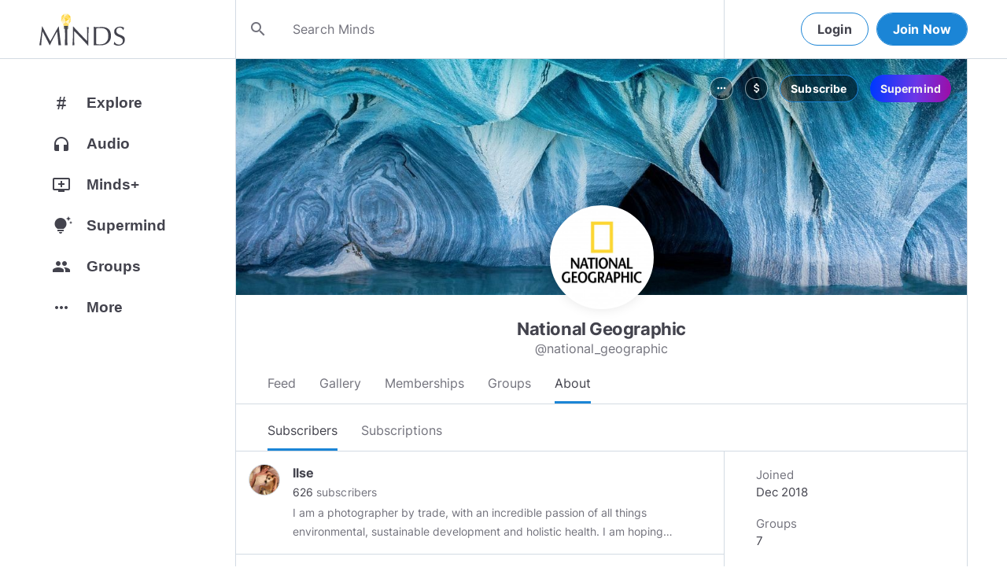

--- FILE ---
content_type: text/html; charset=utf-8
request_url: https://www.minds.com/national_geographic/subscribers
body_size: 126129
content:
<html lang="en" dir="ltr"><head>
    <base href="/static/en/">
    <meta charset="utf-8">
    <meta name="viewport" content="width=device-width, initial-scale=1,maximum-scale=1,user-scalable=no">
    <link rel="icon" type="image/svg" id="favicon" href="/static/en/assets/logos/bulb.svg">
    <link rel="apple-touch-icon" type="image/png" sizes="192x192" id="appleTouchIcon" href="/static/en/assets/logos/logo-ios.png">
    <link rel="icon" type="image/png" sizes="32x32" id="icon32" href="/static/en/assets/logos/bulb-32x32.png">
    <link rel="icon" type="image/png" sizes="16x16" id="icon16" href="/static/en/assets/logos/bulb-16x16.png">
    <link rel="preload" href="https://cdn-assets.minds.com/front/fonts/material-icons-v2.woff2" as="font" type="font/woff2" crossorigin="">
    <link rel="manifest" href="/manifest.webmanifest">
    <style type="text/css">
      .m-app__loadingContainer {
        display: flex;
        justify-content: center;
        align-items: center;
        height: 100%;
      }

      .m-app__loadingContainer--fadeAnimated {
        animation: fadein 2s;
        animation-iteration-count: infinite;
      }

      .m-app__loadingLogo {
        max-width: 60px;
      }

      .m-app__genericLoadingSpinner {
        width: 40px;
        height: 40px;
        border-radius: 50%;
        border-width: 6px;
        border-style: solid;
        border-color: #000 #e8e8ea #e8e8ea #e8e8ea;
        animation: spin 1s linear infinite;
        -webkit-animation: spin 1s linear infinite;
      }

      @keyframes fadein {
        0% {
          opacity: 0;
        }
        50% {
          opacity: 1;
        }
        100% {
          opacity: 0;
        }
      }

      @keyframes spin {
        0% {
          transform: rotate(0deg);
        }
        100% {
          transform: rotate(360deg);
        }
      }
    </style>
    <title>National Geographic (@national_geographic) | Minds</title>
  <link rel="stylesheet" href="styles.e9cbf231c8fff2a6.css"><meta property="og:title" content="National Geographic (@national_geographic) | Minds"><meta name="description" content="National Geographic 

fan page on the wonderous work of NG.

Nature Photography 
https://www.minds.com/groups/profile/754540367826657286

Wildlife, Flora &amp; Fauna
https://www.minds.com/groups/profil..."><meta property="og:description" content="National Geographic 

fan page on the wonderous work of NG.

Nature Photography 
https://www.minds.com/groups/profile/754540367826657286

Wildlife, Flora &amp; Fauna
https://www.minds.com/groups/profil..."><meta property="og:type" content="profile"><meta property="og:url" content="https://www.minds.com/national_geographic/"><meta property="author" content="Minds"><meta property="og:author" content="Minds"><meta name="robots" content="all"><meta property="og:site_name" content="Minds"><meta name="thumbnail" content="https://www.minds.com/static/en/assets/og-images/default-v3.png"><meta property="og:image" content="https://www.minds.com/icon/916076877431447554/master/1543785747/1544059439/1660028401"><meta property="og:image:width" content="2000"><meta property="og:image:height" content="1000"><style ng-app-id="m-app">[_ngcontent-m-app-c67012243]:root{--primary-action-light: #1b85d6;--primary-action-dark: #ffd048}.m-topbar[_ngcontent-m-app-c67012243]   .m-btn[_ngcontent-m-app-c67012243]{height:32px}.m-btn[_ngcontent-m-app-c67012243]{background:transparent!important;border-radius:18px;font-size:12px;height:42px;letter-spacing:1.25px;box-shadow:none;text-transform:uppercase;padding:8px 16px;font-family:Inter,Helvetica,sans-serif;cursor:pointer}body.m-theme__light[_ngcontent-m-app-c67012243]   .m-btn[_ngcontent-m-app-c67012243], body[_ngcontent-m-app-c67012243]   .m-theme--wrapper.m-theme--wrapper__light[_ngcontent-m-app-c67012243]   .m-btn[_ngcontent-m-app-c67012243]{color:#38393d;border:1px solid #d3dbe3}body.m-theme__dark[_ngcontent-m-app-c67012243]   .m-btn[_ngcontent-m-app-c67012243], body[_ngcontent-m-app-c67012243]   .m-theme--wrapper.m-theme--wrapper__dark[_ngcontent-m-app-c67012243]   .m-btn[_ngcontent-m-app-c67012243]{color:#d0d2d5;border:1px solid #53565a}body.m-theme__light[_ngcontent-m-app-c67012243]   .m-btn[_ngcontent-m-app-c67012243]:hover, body[_ngcontent-m-app-c67012243]   .m-theme--wrapper.m-theme--wrapper__light[_ngcontent-m-app-c67012243]   .m-btn[_ngcontent-m-app-c67012243]:hover{border:1px solid rgba(208,210,213,.6)}body.m-theme__dark[_ngcontent-m-app-c67012243]   .m-btn[_ngcontent-m-app-c67012243]:hover, body[_ngcontent-m-app-c67012243]   .m-theme--wrapper.m-theme--wrapper__dark[_ngcontent-m-app-c67012243]   .m-btn[_ngcontent-m-app-c67012243]:hover{border:1px solid rgba(56,57,61,.6)}a.m-link-btn[_ngcontent-m-app-c67012243]{display:inline-block;padding:8px!important;line-height:1.2;height:auto;text-decoration:none;font-weight:inherit}.m-btn--slim[_ngcontent-m-app-c67012243]{height:32px}body.m-theme__light[_ngcontent-m-app-c67012243]   .m-btn--action[_ngcontent-m-app-c67012243], body[_ngcontent-m-app-c67012243]   .m-theme--wrapper.m-theme--wrapper__light[_ngcontent-m-app-c67012243]   .m-btn--action[_ngcontent-m-app-c67012243]{background-color:#fff;color:var(--primary-action-light)!important;border:1px solid var(--primary-action-light)}body.m-theme__dark[_ngcontent-m-app-c67012243]   .m-btn--action[_ngcontent-m-app-c67012243], body[_ngcontent-m-app-c67012243]   .m-theme--wrapper.m-theme--wrapper__dark[_ngcontent-m-app-c67012243]   .m-btn--action[_ngcontent-m-app-c67012243]{background-color:#010100;color:var(--primary-action-dark)!important;border:1px solid var(--primary-action-dark)}body.m-theme__light[_ngcontent-m-app-c67012243]   .m-btn--action[_ngcontent-m-app-c67012243]:hover, body[_ngcontent-m-app-c67012243]   .m-theme--wrapper.m-theme--wrapper__light[_ngcontent-m-app-c67012243]   .m-btn--action[_ngcontent-m-app-c67012243]:hover{border:1px solid var(--primary-action-light)}body.m-theme__dark[_ngcontent-m-app-c67012243]   .m-btn--action[_ngcontent-m-app-c67012243]:hover, body[_ngcontent-m-app-c67012243]   .m-theme--wrapper.m-theme--wrapper__dark[_ngcontent-m-app-c67012243]   .m-btn--action[_ngcontent-m-app-c67012243]:hover{border:1px solid var(--primary-action-dark)}body.m-theme__light[_ngcontent-m-app-c67012243]   .m-btn--action[disabled][_ngcontent-m-app-c67012243], body[_ngcontent-m-app-c67012243]   .m-theme--wrapper.m-theme--wrapper__light[_ngcontent-m-app-c67012243]   .m-btn--action[disabled][_ngcontent-m-app-c67012243]{color:#d0d2d5!important;border-color:#d0d2d5!important}body.m-theme__dark[_ngcontent-m-app-c67012243]   .m-btn--action[disabled][_ngcontent-m-app-c67012243], body[_ngcontent-m-app-c67012243]   .m-theme--wrapper.m-theme--wrapper__dark[_ngcontent-m-app-c67012243]   .m-btn--action[disabled][_ngcontent-m-app-c67012243]{color:#38393d!important;border-color:#38393d!important}body.m-theme__light[_ngcontent-m-app-c67012243]   .m-btn--destructive[_ngcontent-m-app-c67012243], body[_ngcontent-m-app-c67012243]   .m-theme--wrapper.m-theme--wrapper__light[_ngcontent-m-app-c67012243]   .m-btn--destructive[_ngcontent-m-app-c67012243]{background-color:#fff;color:#dc7263!important;border:1px solid #dc7263}body.m-theme__dark[_ngcontent-m-app-c67012243]   .m-btn--destructive[_ngcontent-m-app-c67012243], body[_ngcontent-m-app-c67012243]   .m-theme--wrapper.m-theme--wrapper__dark[_ngcontent-m-app-c67012243]   .m-btn--destructive[_ngcontent-m-app-c67012243]{background-color:#010100;color:#fd8b7c!important;border:1px solid #fd8b7c}body.m-theme__light[_ngcontent-m-app-c67012243]   .m-btn--destructive[_ngcontent-m-app-c67012243]:hover, body[_ngcontent-m-app-c67012243]   .m-theme--wrapper.m-theme--wrapper__light[_ngcontent-m-app-c67012243]   .m-btn--destructive[_ngcontent-m-app-c67012243]:hover{border:1px solid #dc7263}body.m-theme__dark[_ngcontent-m-app-c67012243]   .m-btn--destructive[_ngcontent-m-app-c67012243]:hover, body[_ngcontent-m-app-c67012243]   .m-theme--wrapper.m-theme--wrapper__dark[_ngcontent-m-app-c67012243]   .m-btn--destructive[_ngcontent-m-app-c67012243]:hover{border:1px solid #fd8b7c}body.m-theme__light[_ngcontent-m-app-c67012243]   .m-btn--destructive[disabled][_ngcontent-m-app-c67012243], body[_ngcontent-m-app-c67012243]   .m-theme--wrapper.m-theme--wrapper__light[_ngcontent-m-app-c67012243]   .m-btn--destructive[disabled][_ngcontent-m-app-c67012243]{color:#d0d2d5!important;border-color:#d0d2d5!important}body.m-theme__dark[_ngcontent-m-app-c67012243]   .m-btn--destructive[disabled][_ngcontent-m-app-c67012243], body[_ngcontent-m-app-c67012243]   .m-theme--wrapper.m-theme--wrapper__dark[_ngcontent-m-app-c67012243]   .m-btn--destructive[disabled][_ngcontent-m-app-c67012243]{color:#38393d!important;border-color:#38393d!important}.m-btn--with-icon[_ngcontent-m-app-c67012243]{padding-left:8px;padding-right:12px}.m-btn--with-icon.m-btn--slim[_ngcontent-m-app-c67012243]{padding-left:8px;padding-right:16px}.m-btn--with-icon[_ngcontent-m-app-c67012243]   i[_ngcontent-m-app-c67012243]{font-size:20px;line-height:0;margin-right:4px;opacity:.9}.m-btn--with-icon[_ngcontent-m-app-c67012243]   i[_ngcontent-m-app-c67012243], .m-btn--with-icon[_ngcontent-m-app-c67012243]   span[_ngcontent-m-app-c67012243]{vertical-align:middle}.m-btn--with-icon.m-btn--slim[_ngcontent-m-app-c67012243] > i[_ngcontent-m-app-c67012243]{margin-left:4px;margin-right:4px}[_nghost-m-app-c67012243]{display:block;position:relative;z-index:50}@media screen and (max-width: 768px){[_nghost-m-app-c67012243]   m-topbar__walletBalance[_ngcontent-m-app-c67012243]{display:none}}[_nghost-m-app-c67012243]   .m-topbarWrapper__giftIcon[_ngcontent-m-app-c67012243]{cursor:pointer;-webkit-user-select:none;user-select:none}@media screen and (max-width: 600px){[_nghost-m-app-c67012243]   .m-topbarWrapper__giftIcon[_ngcontent-m-app-c67012243]{display:none}}body.m-theme__light   [_nghost-m-app-c67012243]   .m-topbarWrapper__giftIcon[_ngcontent-m-app-c67012243]     svg path, body   .m-theme--wrapper.m-theme--wrapper__light   [_nghost-m-app-c67012243]   .m-topbarWrapper__giftIcon[_ngcontent-m-app-c67012243]     svg path{fill:#72727c}body.m-theme__dark   [_nghost-m-app-c67012243]   .m-topbarWrapper__giftIcon[_ngcontent-m-app-c67012243]     svg path, body   .m-theme--wrapper.m-theme--wrapper__dark   [_nghost-m-app-c67012243]   .m-topbarWrapper__giftIcon[_ngcontent-m-app-c67012243]     svg path{fill:#b9bbc0}body.m-theme__light   [_nghost-m-app-c67012243]     .m-topbar__top--minimalLightMode .m-topbarWrapper__giftIcon svg path, body   .m-theme--wrapper.m-theme--wrapper__light   [_nghost-m-app-c67012243]     .m-topbar__top--minimalLightMode .m-topbarWrapper__giftIcon svg path{fill:#1f252c}body.m-theme__dark   [_nghost-m-app-c67012243]     .m-topbar__top--minimalLightMode .m-topbarWrapper__giftIcon svg path, body   .m-theme--wrapper.m-theme--wrapper__dark   [_nghost-m-app-c67012243]     .m-topbar__top--minimalLightMode .m-topbarWrapper__giftIcon svg path{fill:#1f252c}body.m-theme__light   [_nghost-m-app-c67012243]     .m-topbar__top--minimalMode .m-topbarWrapper__giftIcon svg path, body   .m-theme--wrapper.m-theme--wrapper__light   [_nghost-m-app-c67012243]     .m-topbar__top--minimalMode .m-topbarWrapper__giftIcon svg path{fill:#1f252c}body.m-theme__dark   [_nghost-m-app-c67012243]     .m-topbar__top--minimalMode .m-topbarWrapper__giftIcon svg path, body   .m-theme--wrapper.m-theme--wrapper__dark   [_nghost-m-app-c67012243]     .m-topbar__top--minimalMode .m-topbarWrapper__giftIcon svg path{fill:#fff}[_nghost-m-app-c67012243]   m-notifications--topbar-toggle[_ngcontent-m-app-c67012243]{margin-top:.125rem}</style><style ng-app-id="m-app">[_ngcontent-m-app-c1605201529]:root{--primary-action-light: #1b85d6;--primary-action-dark: #ffd048}.m-topbar[_ngcontent-m-app-c1605201529]   .m-btn[_ngcontent-m-app-c1605201529]{height:32px}.m-btn[_ngcontent-m-app-c1605201529]{background:transparent!important;border-radius:18px;font-size:12px;height:42px;letter-spacing:1.25px;box-shadow:none;text-transform:uppercase;padding:8px 16px;font-family:Inter,Helvetica,sans-serif;cursor:pointer}body.m-theme__light[_ngcontent-m-app-c1605201529]   .m-btn[_ngcontent-m-app-c1605201529], body[_ngcontent-m-app-c1605201529]   .m-theme--wrapper.m-theme--wrapper__light[_ngcontent-m-app-c1605201529]   .m-btn[_ngcontent-m-app-c1605201529]{color:#38393d;border:1px solid #d3dbe3}body.m-theme__dark[_ngcontent-m-app-c1605201529]   .m-btn[_ngcontent-m-app-c1605201529], body[_ngcontent-m-app-c1605201529]   .m-theme--wrapper.m-theme--wrapper__dark[_ngcontent-m-app-c1605201529]   .m-btn[_ngcontent-m-app-c1605201529]{color:#d0d2d5;border:1px solid #53565a}body.m-theme__light[_ngcontent-m-app-c1605201529]   .m-btn[_ngcontent-m-app-c1605201529]:hover, body[_ngcontent-m-app-c1605201529]   .m-theme--wrapper.m-theme--wrapper__light[_ngcontent-m-app-c1605201529]   .m-btn[_ngcontent-m-app-c1605201529]:hover{border:1px solid rgba(208,210,213,.6)}body.m-theme__dark[_ngcontent-m-app-c1605201529]   .m-btn[_ngcontent-m-app-c1605201529]:hover, body[_ngcontent-m-app-c1605201529]   .m-theme--wrapper.m-theme--wrapper__dark[_ngcontent-m-app-c1605201529]   .m-btn[_ngcontent-m-app-c1605201529]:hover{border:1px solid rgba(56,57,61,.6)}a.m-link-btn[_ngcontent-m-app-c1605201529]{display:inline-block;padding:8px!important;line-height:1.2;height:auto;text-decoration:none;font-weight:inherit}.m-btn--slim[_ngcontent-m-app-c1605201529]{height:32px}body.m-theme__light[_ngcontent-m-app-c1605201529]   .m-btn--action[_ngcontent-m-app-c1605201529], body[_ngcontent-m-app-c1605201529]   .m-theme--wrapper.m-theme--wrapper__light[_ngcontent-m-app-c1605201529]   .m-btn--action[_ngcontent-m-app-c1605201529]{background-color:#fff;color:var(--primary-action-light)!important;border:1px solid var(--primary-action-light)}body.m-theme__dark[_ngcontent-m-app-c1605201529]   .m-btn--action[_ngcontent-m-app-c1605201529], body[_ngcontent-m-app-c1605201529]   .m-theme--wrapper.m-theme--wrapper__dark[_ngcontent-m-app-c1605201529]   .m-btn--action[_ngcontent-m-app-c1605201529]{background-color:#010100;color:var(--primary-action-dark)!important;border:1px solid var(--primary-action-dark)}body.m-theme__light[_ngcontent-m-app-c1605201529]   .m-btn--action[_ngcontent-m-app-c1605201529]:hover, body[_ngcontent-m-app-c1605201529]   .m-theme--wrapper.m-theme--wrapper__light[_ngcontent-m-app-c1605201529]   .m-btn--action[_ngcontent-m-app-c1605201529]:hover{border:1px solid var(--primary-action-light)}body.m-theme__dark[_ngcontent-m-app-c1605201529]   .m-btn--action[_ngcontent-m-app-c1605201529]:hover, body[_ngcontent-m-app-c1605201529]   .m-theme--wrapper.m-theme--wrapper__dark[_ngcontent-m-app-c1605201529]   .m-btn--action[_ngcontent-m-app-c1605201529]:hover{border:1px solid var(--primary-action-dark)}body.m-theme__light[_ngcontent-m-app-c1605201529]   .m-btn--action[disabled][_ngcontent-m-app-c1605201529], body[_ngcontent-m-app-c1605201529]   .m-theme--wrapper.m-theme--wrapper__light[_ngcontent-m-app-c1605201529]   .m-btn--action[disabled][_ngcontent-m-app-c1605201529]{color:#d0d2d5!important;border-color:#d0d2d5!important}body.m-theme__dark[_ngcontent-m-app-c1605201529]   .m-btn--action[disabled][_ngcontent-m-app-c1605201529], body[_ngcontent-m-app-c1605201529]   .m-theme--wrapper.m-theme--wrapper__dark[_ngcontent-m-app-c1605201529]   .m-btn--action[disabled][_ngcontent-m-app-c1605201529]{color:#38393d!important;border-color:#38393d!important}body.m-theme__light[_ngcontent-m-app-c1605201529]   .m-btn--destructive[_ngcontent-m-app-c1605201529], body[_ngcontent-m-app-c1605201529]   .m-theme--wrapper.m-theme--wrapper__light[_ngcontent-m-app-c1605201529]   .m-btn--destructive[_ngcontent-m-app-c1605201529]{background-color:#fff;color:#dc7263!important;border:1px solid #dc7263}body.m-theme__dark[_ngcontent-m-app-c1605201529]   .m-btn--destructive[_ngcontent-m-app-c1605201529], body[_ngcontent-m-app-c1605201529]   .m-theme--wrapper.m-theme--wrapper__dark[_ngcontent-m-app-c1605201529]   .m-btn--destructive[_ngcontent-m-app-c1605201529]{background-color:#010100;color:#fd8b7c!important;border:1px solid #fd8b7c}body.m-theme__light[_ngcontent-m-app-c1605201529]   .m-btn--destructive[_ngcontent-m-app-c1605201529]:hover, body[_ngcontent-m-app-c1605201529]   .m-theme--wrapper.m-theme--wrapper__light[_ngcontent-m-app-c1605201529]   .m-btn--destructive[_ngcontent-m-app-c1605201529]:hover{border:1px solid #dc7263}body.m-theme__dark[_ngcontent-m-app-c1605201529]   .m-btn--destructive[_ngcontent-m-app-c1605201529]:hover, body[_ngcontent-m-app-c1605201529]   .m-theme--wrapper.m-theme--wrapper__dark[_ngcontent-m-app-c1605201529]   .m-btn--destructive[_ngcontent-m-app-c1605201529]:hover{border:1px solid #fd8b7c}body.m-theme__light[_ngcontent-m-app-c1605201529]   .m-btn--destructive[disabled][_ngcontent-m-app-c1605201529], body[_ngcontent-m-app-c1605201529]   .m-theme--wrapper.m-theme--wrapper__light[_ngcontent-m-app-c1605201529]   .m-btn--destructive[disabled][_ngcontent-m-app-c1605201529]{color:#d0d2d5!important;border-color:#d0d2d5!important}body.m-theme__dark[_ngcontent-m-app-c1605201529]   .m-btn--destructive[disabled][_ngcontent-m-app-c1605201529], body[_ngcontent-m-app-c1605201529]   .m-theme--wrapper.m-theme--wrapper__dark[_ngcontent-m-app-c1605201529]   .m-btn--destructive[disabled][_ngcontent-m-app-c1605201529]{color:#38393d!important;border-color:#38393d!important}.m-btn--with-icon[_ngcontent-m-app-c1605201529]{padding-left:8px;padding-right:12px}.m-btn--with-icon.m-btn--slim[_ngcontent-m-app-c1605201529]{padding-left:8px;padding-right:16px}.m-btn--with-icon[_ngcontent-m-app-c1605201529]   i[_ngcontent-m-app-c1605201529]{font-size:20px;line-height:0;margin-right:4px;opacity:.9}.m-btn--with-icon[_ngcontent-m-app-c1605201529]   i[_ngcontent-m-app-c1605201529], .m-btn--with-icon[_ngcontent-m-app-c1605201529]   span[_ngcontent-m-app-c1605201529]{vertical-align:middle}.m-btn--with-icon.m-btn--slim[_ngcontent-m-app-c1605201529] > i[_ngcontent-m-app-c1605201529]{margin-left:4px;margin-right:4px}[_nghost-m-app-c1605201529]   m-web3-modal[_ngcontent-m-app-c1605201529]     m-modal{z-index:100;display:block;position:unset}[_nghost-m-app-c1605201529]   m-web3-modal[_ngcontent-m-app-c1605201529]     m-modal .m-web3Modal{max-width:800px!important}@media screen and (min-width: 481px){[_nghost-m-app-c1605201529] >   m-chatIcon{display:none}}</style><style ng-app-id="m-app">.m-topbar[_ngcontent-m-app-c3364878167]   .m-btn[_ngcontent-m-app-c3364878167]{height:32px}.m-btn[_ngcontent-m-app-c3364878167]{background:transparent!important;border-radius:18px;font-size:12px;height:42px;letter-spacing:1.25px;box-shadow:none;text-transform:uppercase;padding:8px 16px;font-family:Inter,Helvetica,sans-serif;cursor:pointer}body.m-theme__light[_ngcontent-m-app-c3364878167]   .m-btn[_ngcontent-m-app-c3364878167], body[_ngcontent-m-app-c3364878167]   .m-theme--wrapper.m-theme--wrapper__light[_ngcontent-m-app-c3364878167]   .m-btn[_ngcontent-m-app-c3364878167]{color:#38393d;border:1px solid #d3dbe3}body.m-theme__dark[_ngcontent-m-app-c3364878167]   .m-btn[_ngcontent-m-app-c3364878167], body[_ngcontent-m-app-c3364878167]   .m-theme--wrapper.m-theme--wrapper__dark[_ngcontent-m-app-c3364878167]   .m-btn[_ngcontent-m-app-c3364878167]{color:#d0d2d5;border:1px solid #53565a}body.m-theme__light[_ngcontent-m-app-c3364878167]   .m-btn[_ngcontent-m-app-c3364878167]:hover, body[_ngcontent-m-app-c3364878167]   .m-theme--wrapper.m-theme--wrapper__light[_ngcontent-m-app-c3364878167]   .m-btn[_ngcontent-m-app-c3364878167]:hover{border:1px solid rgba(208,210,213,.6)}body.m-theme__dark[_ngcontent-m-app-c3364878167]   .m-btn[_ngcontent-m-app-c3364878167]:hover, body[_ngcontent-m-app-c3364878167]   .m-theme--wrapper.m-theme--wrapper__dark[_ngcontent-m-app-c3364878167]   .m-btn[_ngcontent-m-app-c3364878167]:hover{border:1px solid rgba(56,57,61,.6)}a.m-link-btn[_ngcontent-m-app-c3364878167]{display:inline-block;padding:8px!important;line-height:1.2;height:auto;text-decoration:none;font-weight:inherit}.m-btn--slim[_ngcontent-m-app-c3364878167]{height:32px}body.m-theme__light[_ngcontent-m-app-c3364878167]   .m-btn--action[_ngcontent-m-app-c3364878167], body[_ngcontent-m-app-c3364878167]   .m-theme--wrapper.m-theme--wrapper__light[_ngcontent-m-app-c3364878167]   .m-btn--action[_ngcontent-m-app-c3364878167]{background-color:#fff;color:var(--primary-action-light)!important;border:1px solid var(--primary-action-light)}body.m-theme__dark[_ngcontent-m-app-c3364878167]   .m-btn--action[_ngcontent-m-app-c3364878167], body[_ngcontent-m-app-c3364878167]   .m-theme--wrapper.m-theme--wrapper__dark[_ngcontent-m-app-c3364878167]   .m-btn--action[_ngcontent-m-app-c3364878167]{background-color:#010100;color:var(--primary-action-dark)!important;border:1px solid var(--primary-action-dark)}body.m-theme__light[_ngcontent-m-app-c3364878167]   .m-btn--action[_ngcontent-m-app-c3364878167]:hover, body[_ngcontent-m-app-c3364878167]   .m-theme--wrapper.m-theme--wrapper__light[_ngcontent-m-app-c3364878167]   .m-btn--action[_ngcontent-m-app-c3364878167]:hover{border:1px solid var(--primary-action-light)}body.m-theme__dark[_ngcontent-m-app-c3364878167]   .m-btn--action[_ngcontent-m-app-c3364878167]:hover, body[_ngcontent-m-app-c3364878167]   .m-theme--wrapper.m-theme--wrapper__dark[_ngcontent-m-app-c3364878167]   .m-btn--action[_ngcontent-m-app-c3364878167]:hover{border:1px solid var(--primary-action-dark)}body.m-theme__light[_ngcontent-m-app-c3364878167]   .m-btn--action[disabled][_ngcontent-m-app-c3364878167], body[_ngcontent-m-app-c3364878167]   .m-theme--wrapper.m-theme--wrapper__light[_ngcontent-m-app-c3364878167]   .m-btn--action[disabled][_ngcontent-m-app-c3364878167]{color:#d0d2d5!important;border-color:#d0d2d5!important}body.m-theme__dark[_ngcontent-m-app-c3364878167]   .m-btn--action[disabled][_ngcontent-m-app-c3364878167], body[_ngcontent-m-app-c3364878167]   .m-theme--wrapper.m-theme--wrapper__dark[_ngcontent-m-app-c3364878167]   .m-btn--action[disabled][_ngcontent-m-app-c3364878167]{color:#38393d!important;border-color:#38393d!important}body.m-theme__light[_ngcontent-m-app-c3364878167]   .m-btn--destructive[_ngcontent-m-app-c3364878167], body[_ngcontent-m-app-c3364878167]   .m-theme--wrapper.m-theme--wrapper__light[_ngcontent-m-app-c3364878167]   .m-btn--destructive[_ngcontent-m-app-c3364878167]{background-color:#fff;color:#dc7263!important;border:1px solid #dc7263}body.m-theme__dark[_ngcontent-m-app-c3364878167]   .m-btn--destructive[_ngcontent-m-app-c3364878167], body[_ngcontent-m-app-c3364878167]   .m-theme--wrapper.m-theme--wrapper__dark[_ngcontent-m-app-c3364878167]   .m-btn--destructive[_ngcontent-m-app-c3364878167]{background-color:#010100;color:#fd8b7c!important;border:1px solid #fd8b7c}body.m-theme__light[_ngcontent-m-app-c3364878167]   .m-btn--destructive[_ngcontent-m-app-c3364878167]:hover, body[_ngcontent-m-app-c3364878167]   .m-theme--wrapper.m-theme--wrapper__light[_ngcontent-m-app-c3364878167]   .m-btn--destructive[_ngcontent-m-app-c3364878167]:hover{border:1px solid #dc7263}body.m-theme__dark[_ngcontent-m-app-c3364878167]   .m-btn--destructive[_ngcontent-m-app-c3364878167]:hover, body[_ngcontent-m-app-c3364878167]   .m-theme--wrapper.m-theme--wrapper__dark[_ngcontent-m-app-c3364878167]   .m-btn--destructive[_ngcontent-m-app-c3364878167]:hover{border:1px solid #fd8b7c}body.m-theme__light[_ngcontent-m-app-c3364878167]   .m-btn--destructive[disabled][_ngcontent-m-app-c3364878167], body[_ngcontent-m-app-c3364878167]   .m-theme--wrapper.m-theme--wrapper__light[_ngcontent-m-app-c3364878167]   .m-btn--destructive[disabled][_ngcontent-m-app-c3364878167]{color:#d0d2d5!important;border-color:#d0d2d5!important}body.m-theme__dark[_ngcontent-m-app-c3364878167]   .m-btn--destructive[disabled][_ngcontent-m-app-c3364878167], body[_ngcontent-m-app-c3364878167]   .m-theme--wrapper.m-theme--wrapper__dark[_ngcontent-m-app-c3364878167]   .m-btn--destructive[disabled][_ngcontent-m-app-c3364878167]{color:#38393d!important;border-color:#38393d!important}.m-btn--with-icon[_ngcontent-m-app-c3364878167]{padding-left:8px;padding-right:12px}.m-btn--with-icon.m-btn--slim[_ngcontent-m-app-c3364878167]{padding-left:8px;padding-right:16px}.m-btn--with-icon[_ngcontent-m-app-c3364878167]   i[_ngcontent-m-app-c3364878167]{font-size:20px;line-height:0;margin-right:4px;opacity:.9}.m-btn--with-icon[_ngcontent-m-app-c3364878167]   i[_ngcontent-m-app-c3364878167], .m-btn--with-icon[_ngcontent-m-app-c3364878167]   span[_ngcontent-m-app-c3364878167]{vertical-align:middle}.m-btn--with-icon.m-btn--slim[_ngcontent-m-app-c3364878167] > i[_ngcontent-m-app-c3364878167]{margin-left:4px;margin-right:4px}[_ngcontent-m-app-c3364878167]:root{--primary-action-light: #1b85d6;--primary-action-dark: #ffd048}m-body[_ngcontent-m-app-c3364878167]{margin-top:52px;display:block;min-height:100%}@media screen and (max-width: 480px){m-body[_ngcontent-m-app-c3364878167]{padding-bottom:60px}}m-body.has-v2-navbar[_ngcontent-m-app-c3364878167]{margin-top:51px}m-body.has-v3-navbar[_ngcontent-m-app-c3364878167]{margin-top:75px}m-body.m-body__topbarAlert[_ngcontent-m-app-c3364878167]{margin-top:111px}@media screen and (max-width: 480px){m-body.m-body__topbarAlert[_ngcontent-m-app-c3364878167]{margin-top:147px}}m-body.is-pro-domain[_ngcontent-m-app-c3364878167]{margin-top:0;padding-bottom:0}.m-pageLayout__container[_ngcontent-m-app-c3364878167]{display:flex;flex-direction:row;margin:auto;padding:0 40px;min-width:280px;max-width:1180px;min-height:100%;box-sizing:content-box}.m-pageLayout__container[_ngcontent-m-app-c3364878167]   .m-pageLayout__container[_ngcontent-m-app-c3364878167]{padding:0;width:100%}@media screen and (min-width: 1040px) and (max-width: 1220px){.m-pageLayout__container[_ngcontent-m-app-c3364878167]{width:1040px}}@media screen and (min-width: 480px) and (max-width: 1040px){.m-pageLayout__container[_ngcontent-m-app-c3364878167]{min-width:690px;width:690px;padding-right:70px}}@media screen and (min-width: 480px) and (max-width: 700px){.m-pageLayout__container[_ngcontent-m-app-c3364878167]{min-width:0;width:auto;padding-right:10px}}@media screen and (max-width: 480px){.m-pageLayout__container[_ngcontent-m-app-c3364878167]{padding:0 20px}m-body[_ngcontent-m-app-c3364878167]   .m-pageLayout__container[_ngcontent-m-app-c3364878167]{padding:0}}[class*=m-pageLayout__pane][_ngcontent-m-app-c3364878167]{box-sizing:border-box;position:relative}.m-pageLayout__pane--left[_ngcontent-m-app-c3364878167]{min-width:250px;max-width:250px}body.m-theme__light[_ngcontent-m-app-c3364878167]   .m-pageLayout__pane--left[_ngcontent-m-app-c3364878167], body[_ngcontent-m-app-c3364878167]   .m-theme--wrapper.m-theme--wrapper__light[_ngcontent-m-app-c3364878167]   .m-pageLayout__pane--left[_ngcontent-m-app-c3364878167]{border-right:1px solid #d3dbe3}body.m-theme__dark[_ngcontent-m-app-c3364878167]   .m-pageLayout__pane--left[_ngcontent-m-app-c3364878167], body[_ngcontent-m-app-c3364878167]   .m-theme--wrapper.m-theme--wrapper__dark[_ngcontent-m-app-c3364878167]   .m-pageLayout__pane--left[_ngcontent-m-app-c3364878167]{border-right:1px solid #53565a}@media screen and (max-width: 1220px){.m-pageLayout__pane--left[_ngcontent-m-app-c3364878167]{min-width:70px;width:70px;justify-content:center}}.m-pageLayout__pane--main[_ngcontent-m-app-c3364878167]{max-width:930px;min-width:620px;width:100%;min-height:100%}.m-pageLayout__pane--main[_ngcontent-m-app-c3364878167]   .m-pageLayout__pane--main[_ngcontent-m-app-c3364878167]{width:620px;max-width:620px}@media screen and (max-width: 700px){.m-pageLayout__pane--main[_ngcontent-m-app-c3364878167]   .m-pageLayout__pane--main[_ngcontent-m-app-c3364878167]{width:auto}}@media screen and (max-width: 700px){.m-pageLayout__pane--main[_ngcontent-m-app-c3364878167]{min-width:0}}.m-pageLayout__pane--right[_ngcontent-m-app-c3364878167]{width:310px;padding-right:0}@media screen and (max-width: 1040px){.m-pageLayout__pane--right[_ngcontent-m-app-c3364878167]{display:none}}body.m-theme__light[_ngcontent-m-app-c3364878167]   .m-pageLayout__pane--right[_ngcontent-m-app-c3364878167], body[_ngcontent-m-app-c3364878167]   .m-theme--wrapper.m-theme--wrapper__light[_ngcontent-m-app-c3364878167]   .m-pageLayout__pane--right[_ngcontent-m-app-c3364878167]{border-left:1px solid #d3dbe3}body.m-theme__dark[_ngcontent-m-app-c3364878167]   .m-pageLayout__pane--right[_ngcontent-m-app-c3364878167], body[_ngcontent-m-app-c3364878167]   .m-theme--wrapper.m-theme--wrapper__dark[_ngcontent-m-app-c3364878167]   .m-pageLayout__pane--right[_ngcontent-m-app-c3364878167]{border-left:1px solid #53565a}@media screen and (max-width: 480px){[class*=m-pageLayout__pane][_ngcontent-m-app-c3364878167]{padding:0}body.m-theme__light[_ngcontent-m-app-c3364878167]   [class*=m-pageLayout__pane][_ngcontent-m-app-c3364878167], body[_ngcontent-m-app-c3364878167]   .m-theme--wrapper.m-theme--wrapper__light[_ngcontent-m-app-c3364878167]   [class*=m-pageLayout__pane][_ngcontent-m-app-c3364878167], body.m-theme__dark[_ngcontent-m-app-c3364878167]   [class*=m-pageLayout__pane][_ngcontent-m-app-c3364878167], body[_ngcontent-m-app-c3364878167]   .m-theme--wrapper.m-theme--wrapper__dark[_ngcontent-m-app-c3364878167]   [class*=m-pageLayout__pane][_ngcontent-m-app-c3364878167]{border:0}.m-pageLayout__pane--left[_ngcontent-m-app-c3364878167]{border-right:0;width:auto;min-width:0}.m-pageLayout__pane--main[_ngcontent-m-app-c3364878167]{min-width:0;max-width:100%}.m-pageLayout__pane--right[_ngcontent-m-app-c3364878167]{width:auto;display:none;border-left:0}}.m-pageLayoutPane__inner[_ngcontent-m-app-c3364878167]{position:absolute;display:contents}.m-goBack[_ngcontent-m-app-c3364878167]{cursor:pointer}.m-goBack[_ngcontent-m-app-c3364878167]   a[_ngcontent-m-app-c3364878167]{text-decoration:none;padding:20px 40px 0;display:block}body.m-theme__light[_ngcontent-m-app-c3364878167]   .m-goBack[_ngcontent-m-app-c3364878167]   a[_ngcontent-m-app-c3364878167], body[_ngcontent-m-app-c3364878167]   .m-theme--wrapper.m-theme--wrapper__light[_ngcontent-m-app-c3364878167]   .m-goBack[_ngcontent-m-app-c3364878167]   a[_ngcontent-m-app-c3364878167]{color:#72727c}body.m-theme__dark[_ngcontent-m-app-c3364878167]   .m-goBack[_ngcontent-m-app-c3364878167]   a[_ngcontent-m-app-c3364878167], body[_ngcontent-m-app-c3364878167]   .m-theme--wrapper.m-theme--wrapper__dark[_ngcontent-m-app-c3364878167]   .m-goBack[_ngcontent-m-app-c3364878167]   a[_ngcontent-m-app-c3364878167]{color:#b9bbc0}@media screen and (max-width: 1040px){.m-goBack[_ngcontent-m-app-c3364878167]   a[_ngcontent-m-app-c3364878167]{padding:20px 20px 0}}.m-goBack[_ngcontent-m-app-c3364878167]   i[_ngcontent-m-app-c3364878167], .m-goBack[_ngcontent-m-app-c3364878167]   span[_ngcontent-m-app-c3364878167]{vertical-align:middle}.m-goBack[_ngcontent-m-app-c3364878167]   i[_ngcontent-m-app-c3364878167]{padding-right:8px}.hidden[_ngcontent-m-app-c3364878167]{display:none}.m-toolbar[_ngcontent-m-app-c3364878167]   .m-topbar--row[_ngcontent-m-app-c3364878167]{max-width:1280px;margin:auto}.m-toolbar[_ngcontent-m-app-c3364878167]   .m-topbar--navigation--item[_ngcontent-m-app-c3364878167]{cursor:pointer;line-height:15px;border:0!important}.m-toolbar[_ngcontent-m-app-c3364878167]   .m-topbar--navigation--item[_ngcontent-m-app-c3364878167] > *[_ngcontent-m-app-c3364878167]{vertical-align:middle}@media screen and (max-width: 480px){.m-btn--boost[_ngcontent-m-app-c3364878167]{display:none}}.m-topbar--navigation--item[_ngcontent-m-app-c3364878167]   m-tooltip[_ngcontent-m-app-c3364878167]{margin-left:4px}.m-topbar--navigation--item[_ngcontent-m-app-c3364878167]   m-tooltip[_ngcontent-m-app-c3364878167]   .m-tooltip--bubble[_ngcontent-m-app-c3364878167]{min-width:120px}.m-topbar--navigation--item[_ngcontent-m-app-c3364878167]   m-tooltip[_ngcontent-m-app-c3364878167]   i[_ngcontent-m-app-c3364878167]{font-size:11px;vertical-align:middle;line-height:1.1}body.m-theme__light[_ngcontent-m-app-c3364878167]   .m-topbar--navigation--item[_ngcontent-m-app-c3364878167]   m-tooltip[_ngcontent-m-app-c3364878167]   i[_ngcontent-m-app-c3364878167], body[_ngcontent-m-app-c3364878167]   .m-theme--wrapper.m-theme--wrapper__light[_ngcontent-m-app-c3364878167]   .m-topbar--navigation--item[_ngcontent-m-app-c3364878167]   m-tooltip[_ngcontent-m-app-c3364878167]   i[_ngcontent-m-app-c3364878167]{color:#8a8e96}body.m-theme__dark[_ngcontent-m-app-c3364878167]   .m-topbar--navigation--item[_ngcontent-m-app-c3364878167]   m-tooltip[_ngcontent-m-app-c3364878167]   i[_ngcontent-m-app-c3364878167], body[_ngcontent-m-app-c3364878167]   .m-theme--wrapper.m-theme--wrapper__dark[_ngcontent-m-app-c3364878167]   .m-topbar--navigation--item[_ngcontent-m-app-c3364878167]   m-tooltip[_ngcontent-m-app-c3364878167]   i[_ngcontent-m-app-c3364878167]{color:#8a8e96}.m-topbar--navigation[_ngcontent-m-app-c3364878167]{display:flex;flex-direction:row;align-items:center;padding-left:8px}@media screen and (max-width: 768px){.m-topbar--navigation[_ngcontent-m-app-c3364878167]{padding-left:0;flex-wrap:wrap}}.m-topbar--navigation.m-topbar--navigation__centered[_ngcontent-m-app-c3364878167]{max-width:100%;justify-content:center;flex-wrap:wrap}@media screen and (max-width: 840px){.m-topbar--navigation[_ngcontent-m-app-c3364878167]:not(.m-topbar--navigation--text-only)   .m-topbar--navigation--item[_ngcontent-m-app-c3364878167]   span[_ngcontent-m-app-c3364878167]{display:none}}.m-topbar--navigation--item[_ngcontent-m-app-c3364878167]{display:flex;flex-direction:row;align-items:center;font-weight:400;-webkit-font-smoothing:antialiased;text-rendering:optimizeLegibility;text-decoration:none;font-family:Inter,Helvetica,sans-serif;padding:12px 8px}body.m-theme__light[_ngcontent-m-app-c3364878167]   .m-topbar--navigation--item[_ngcontent-m-app-c3364878167], body[_ngcontent-m-app-c3364878167]   .m-theme--wrapper.m-theme--wrapper__light[_ngcontent-m-app-c3364878167]   .m-topbar--navigation--item[_ngcontent-m-app-c3364878167]{border-top:4px solid #fff;border-bottom:4px solid #fff}body.m-theme__dark[_ngcontent-m-app-c3364878167]   .m-topbar--navigation--item[_ngcontent-m-app-c3364878167], body[_ngcontent-m-app-c3364878167]   .m-theme--wrapper.m-theme--wrapper__dark[_ngcontent-m-app-c3364878167]   .m-topbar--navigation--item[_ngcontent-m-app-c3364878167]{border-top:4px solid #202527;border-bottom:4px solid #202527}body.m-theme__light[_ngcontent-m-app-c3364878167]   .m-topbar--navigation--item.m-topbar--navigation--item-active[_ngcontent-m-app-c3364878167], body[_ngcontent-m-app-c3364878167]   .m-theme--wrapper.m-theme--wrapper__light[_ngcontent-m-app-c3364878167]   .m-topbar--navigation--item.m-topbar--navigation--item-active[_ngcontent-m-app-c3364878167]{color:var(--primary-action-light);border-top:4px solid var(--primary-action-light)}body.m-theme__dark[_ngcontent-m-app-c3364878167]   .m-topbar--navigation--item.m-topbar--navigation--item-active[_ngcontent-m-app-c3364878167], body[_ngcontent-m-app-c3364878167]   .m-theme--wrapper.m-theme--wrapper__dark[_ngcontent-m-app-c3364878167]   .m-topbar--navigation--item.m-topbar--navigation--item-active[_ngcontent-m-app-c3364878167]{color:var(--primary-action-dark);border-top:4px solid var(--primary-action-dark)}body.m-theme__light[_ngcontent-m-app-c3364878167]   .m-topbar--navigation--item.m-topbar--navigation--item-active[_ngcontent-m-app-c3364878167]   i[_ngcontent-m-app-c3364878167], body[_ngcontent-m-app-c3364878167]   .m-theme--wrapper.m-theme--wrapper__light[_ngcontent-m-app-c3364878167]   .m-topbar--navigation--item.m-topbar--navigation--item-active[_ngcontent-m-app-c3364878167]   i[_ngcontent-m-app-c3364878167]{color:var(--primary-action-light)}body.m-theme__dark[_ngcontent-m-app-c3364878167]   .m-topbar--navigation--item.m-topbar--navigation--item-active[_ngcontent-m-app-c3364878167]   i[_ngcontent-m-app-c3364878167], body[_ngcontent-m-app-c3364878167]   .m-theme--wrapper.m-theme--wrapper__dark[_ngcontent-m-app-c3364878167]   .m-topbar--navigation--item.m-topbar--navigation--item-active[_ngcontent-m-app-c3364878167]   i[_ngcontent-m-app-c3364878167]{color:var(--primary-action-dark)}.m-topbar--navigation--item[_ngcontent-m-app-c3364878167]   i[_ngcontent-m-app-c3364878167]{font-size:18px}body.m-theme__light[_ngcontent-m-app-c3364878167]   .m-topbar--navigation--item[_ngcontent-m-app-c3364878167]   i[_ngcontent-m-app-c3364878167], body[_ngcontent-m-app-c3364878167]   .m-theme--wrapper.m-theme--wrapper__light[_ngcontent-m-app-c3364878167]   .m-topbar--navigation--item[_ngcontent-m-app-c3364878167]   i[_ngcontent-m-app-c3364878167]{color:#53565a}body.m-theme__dark[_ngcontent-m-app-c3364878167]   .m-topbar--navigation--item[_ngcontent-m-app-c3364878167]   i[_ngcontent-m-app-c3364878167], body[_ngcontent-m-app-c3364878167]   .m-theme--wrapper.m-theme--wrapper__dark[_ngcontent-m-app-c3364878167]   .m-topbar--navigation--item[_ngcontent-m-app-c3364878167]   i[_ngcontent-m-app-c3364878167]{color:#b9bbc0}.m-topbar--navigation--item[_ngcontent-m-app-c3364878167]   span[_ngcontent-m-app-c3364878167]{text-transform:uppercase;font-size:11px;letter-spacing:1.25px;padding-left:4px;text-rendering:optimizeLegibility;-webkit-font-smoothing:antialiased;position:relative}.m-pageLayout__container--fullWidth   [_nghost-m-app-c3364878167]{display:none!important}@media screen and (max-width: 479px){.m-pageLayout__container--fullWidth   [_nghost-m-app-c3364878167]{display:block!important}}[_nghost-m-app-c3364878167]{display:block;position:relative}@media screen and (max-width: 480px){[_nghost-m-app-c3364878167]{display:none}}.m-sidebarNavigation--opened[_nghost-m-app-c3364878167]{display:block}.m-sidebarNavigation--opened[_nghost-m-app-c3364878167]   .m-sidebarNavigation.m-sidebarNavigation--slide[_ngcontent-m-app-c3364878167]{transform:translate(316px)}[_nghost-m-app-c3364878167]   .m-sidebarNavigation[_ngcontent-m-app-c3364878167]{z-index:20;min-width:0;display:block;width:250px;height:calc(100vh - 75px);position:fixed;box-sizing:border-box;-ms-overflow-style:none;scrollbar-width:none;overflow:visible}[_nghost-m-app-c3364878167]   .m-sidebarNavigation[_ngcontent-m-app-c3364878167]   nav[_ngcontent-m-app-c3364878167]{overflow-y:auto;overflow-x:hidden;max-height:calc(100vh - 75px);-ms-overflow-style:none;scrollbar-width:none}[_nghost-m-app-c3364878167]   .m-sidebarNavigation[_ngcontent-m-app-c3364878167]   nav[_ngcontent-m-app-c3364878167]::-webkit-scrollbar{display:none}@media screen and (max-width: 480px){[_nghost-m-app-c3364878167]   .m-sidebarNavigation[_ngcontent-m-app-c3364878167]   nav[_ngcontent-m-app-c3364878167]{max-height:100vh}}[_nghost-m-app-c3364878167]   .m-sidebarNavigation[_ngcontent-m-app-c3364878167]   nav[_ngcontent-m-app-c3364878167]   m-sidebarMore__trigger[_ngcontent-m-app-c3364878167]{display:block}[_nghost-m-app-c3364878167]   .m-sidebarNavigation[_ngcontent-m-app-c3364878167]   nav[_ngcontent-m-app-c3364878167]   m-sidebarMore__trigger[_ngcontent-m-app-c3364878167]   float-ui-content[_ngcontent-m-app-c3364878167]{position:static}[_nghost-m-app-c3364878167]   .m-sidebarNavigation[_ngcontent-m-app-c3364878167]::-webkit-scrollbar{display:none}body.m-theme__light   [_nghost-m-app-c3364878167]   .m-sidebarNavigation[_ngcontent-m-app-c3364878167], body   .m-theme--wrapper.m-theme--wrapper__light   [_nghost-m-app-c3364878167]   .m-sidebarNavigation[_ngcontent-m-app-c3364878167]{background-color:#fff;border-right:1px solid #d3dbe3}body.m-theme__dark   [_nghost-m-app-c3364878167]   .m-sidebarNavigation[_ngcontent-m-app-c3364878167], body   .m-theme--wrapper.m-theme--wrapper__dark   [_nghost-m-app-c3364878167]   .m-sidebarNavigation[_ngcontent-m-app-c3364878167]{background-color:#010100;border-right:1px solid #53565a}@media screen and (max-width: 1220px){[_nghost-m-app-c3364878167]   .m-sidebarNavigation[_ngcontent-m-app-c3364878167]{width:70px}}[_nghost-m-app-c3364878167]   .m-sidebarNavigation[_ngcontent-m-app-c3364878167]   .m-sidebarNavigation__top[_ngcontent-m-app-c3364878167]{display:none}body.m-theme__light   [_nghost-m-app-c3364878167]   .m-sidebarNavigation[_ngcontent-m-app-c3364878167]:not(.m-sidebarNavigation--slide), body   .m-theme--wrapper.m-theme--wrapper__light   [_nghost-m-app-c3364878167]   .m-sidebarNavigation[_ngcontent-m-app-c3364878167]:not(.m-sidebarNavigation--slide){border-right:1px solid #d3dbe3}body.m-theme__dark   [_nghost-m-app-c3364878167]   .m-sidebarNavigation[_ngcontent-m-app-c3364878167]:not(.m-sidebarNavigation--slide), body   .m-theme--wrapper.m-theme--wrapper__dark   [_nghost-m-app-c3364878167]   .m-sidebarNavigation[_ngcontent-m-app-c3364878167]:not(.m-sidebarNavigation--slide){border-right:1px solid #53565a}[_nghost-m-app-c3364878167]   .m-sidebarNavigation.m-sidebarNavigation--slide[_ngcontent-m-app-c3364878167]{z-index:55;position:fixed;top:0;bottom:0;left:-316px;width:316px;height:100vh;max-width:79vw;padding:0;transition:transform .5s cubic-bezier(.075,.82,.165,1);border-right:1px solid transparent!important}body.m-theme__light   [_nghost-m-app-c3364878167]   .m-sidebarNavigation.m-sidebarNavigation--slide[_ngcontent-m-app-c3364878167], body   .m-theme--wrapper.m-theme--wrapper__light   [_nghost-m-app-c3364878167]   .m-sidebarNavigation.m-sidebarNavigation--slide[_ngcontent-m-app-c3364878167]{box-shadow:0 0 10px #0000001a}body.m-theme__dark   [_nghost-m-app-c3364878167]   .m-sidebarNavigation.m-sidebarNavigation--slide[_ngcontent-m-app-c3364878167], body   .m-theme--wrapper.m-theme--wrapper__dark   [_nghost-m-app-c3364878167]   .m-sidebarNavigation.m-sidebarNavigation--slide[_ngcontent-m-app-c3364878167]{box-shadow:0 0 10px #0000001a}[_nghost-m-app-c3364878167]   .m-sidebarNavigation.m-sidebarNavigation--slide[_ngcontent-m-app-c3364878167]     .m-sidebarNavigationItem__text{display:block}[_nghost-m-app-c3364878167]   .m-sidebarNavigation.m-sidebarNavigation--slide[_ngcontent-m-app-c3364878167]     m-sidebar__customNavigationItems{display:block}[_nghost-m-app-c3364878167]   .m-sidebarNavigation.m-sidebarNavigation--slide[_ngcontent-m-app-c3364878167]   .m-sidebarNavigation__top[_ngcontent-m-app-c3364878167]{display:flex;align-items:center;justify-content:space-between;box-sizing:border-box;height:75px;padding:0 20px}body.m-theme__light   [_nghost-m-app-c3364878167]   .m-sidebarNavigation.m-sidebarNavigation--slide[_ngcontent-m-app-c3364878167]   .m-sidebarNavigation__top[_ngcontent-m-app-c3364878167], body   .m-theme--wrapper.m-theme--wrapper__light   [_nghost-m-app-c3364878167]   .m-sidebarNavigation.m-sidebarNavigation--slide[_ngcontent-m-app-c3364878167]   .m-sidebarNavigation__top[_ngcontent-m-app-c3364878167]{border-bottom:1px solid #d3dbe3}body.m-theme__dark   [_nghost-m-app-c3364878167]   .m-sidebarNavigation.m-sidebarNavigation--slide[_ngcontent-m-app-c3364878167]   .m-sidebarNavigation__top[_ngcontent-m-app-c3364878167], body   .m-theme--wrapper.m-theme--wrapper__dark   [_nghost-m-app-c3364878167]   .m-sidebarNavigation.m-sidebarNavigation--slide[_ngcontent-m-app-c3364878167]   .m-sidebarNavigation__top[_ngcontent-m-app-c3364878167]{border-bottom:1px solid #53565a}[_nghost-m-app-c3364878167]   .m-sidebarNavigation.m-sidebarNavigation--slide[_ngcontent-m-app-c3364878167]   .m-sidebarNavigation__top[_ngcontent-m-app-c3364878167]   a[_ngcontent-m-app-c3364878167]{text-decoration:none;display:flex;align-items:end}[_nghost-m-app-c3364878167]   .m-sidebarNavigation.m-sidebarNavigation--slide[_ngcontent-m-app-c3364878167]   .m-sidebarNavigation__top[_ngcontent-m-app-c3364878167]   a[_ngcontent-m-app-c3364878167] > img[_ngcontent-m-app-c3364878167]{max-width:150px;cursor:pointer}[_nghost-m-app-c3364878167]   .m-sidebarNavigation.m-sidebarNavigation--slide[_ngcontent-m-app-c3364878167]   .m-sidebarNavigation__top[_ngcontent-m-app-c3364878167]   a[_ngcontent-m-app-c3364878167] > img[_ngcontent-m-app-c3364878167]:not(   .m-sidebarNavigation.m-sidebarNavigation--slide[_ngcontent-m-app-c3364878167]   .m-sidebarNavigation__top[_ngcontent-m-app-c3364878167]   a[_ngcontent-m-app-c3364878167] > img.m-sidebarNavigation__tenantLogo)[_ngcontent-m-app-c3364878167]{height:36px}[_nghost-m-app-c3364878167]   .m-sidebarNavigation.m-sidebarNavigation--slide[_ngcontent-m-app-c3364878167]   .m-sidebarNavigation__top[_ngcontent-m-app-c3364878167]   a[_ngcontent-m-app-c3364878167] > img.m-sidebarNavigation__tenantLogo[_ngcontent-m-app-c3364878167]{max-height:52px}[_nghost-m-app-c3364878167]   .m-sidebarNavigation.m-sidebarNavigation--slide[_ngcontent-m-app-c3364878167]   .m-sidebarNavigation__list[_ngcontent-m-app-c3364878167]{padding:0 20px}[_nghost-m-app-c3364878167]   .m-sidebarNavigation[_ngcontent-m-app-c3364878167]   .m-sidebarNavigation__list[_ngcontent-m-app-c3364878167]{padding-top:34px!important;list-style:none;padding:0;margin:0}@media screen and (max-width: 479px),(min-width: 1221px){[_nghost-m-app-c3364878167]   .m-sidebarNavigation[_ngcontent-m-app-c3364878167]   .m-sidebarNavigation__list[_ngcontent-m-app-c3364878167]     m-sidebar__customNavigationItems .m-sidebarNavigation__item.m-sidebarNavigation__item--supermind i, [_nghost-m-app-c3364878167]   .m-sidebarNavigation[_ngcontent-m-app-c3364878167]   .m-sidebarNavigation__list[_ngcontent-m-app-c3364878167]   .m-sidebarNavigation__item.m-sidebarNavigation__item--supermind[_ngcontent-m-app-c3364878167]   i[_ngcontent-m-app-c3364878167]{margin-left:2px}[_nghost-m-app-c3364878167]   .m-sidebarNavigation[_ngcontent-m-app-c3364878167]   .m-sidebarNavigation__list[_ngcontent-m-app-c3364878167]     m-sidebar__customNavigationItems .m-sidebarNavigation__item.m-sidebarNavigation__item--supermind span, [_nghost-m-app-c3364878167]   .m-sidebarNavigation[_ngcontent-m-app-c3364878167]   .m-sidebarNavigation__list[_ngcontent-m-app-c3364878167]   .m-sidebarNavigation__item.m-sidebarNavigation__item--supermind[_ngcontent-m-app-c3364878167]   span[_ngcontent-m-app-c3364878167]{margin-left:18px}}@media screen and (max-width: 1220px) and (min-width: 480px){[_nghost-m-app-c3364878167]   .m-sidebarNavigation[_ngcontent-m-app-c3364878167]   .m-sidebarNavigation__list[_ngcontent-m-app-c3364878167]     m-sidebar__customNavigationItems .m-sidebarNavigation__item.m-sidebarNavigation__item--supermind i, [_nghost-m-app-c3364878167]   .m-sidebarNavigation[_ngcontent-m-app-c3364878167]   .m-sidebarNavigation__list[_ngcontent-m-app-c3364878167]   .m-sidebarNavigation__item.m-sidebarNavigation__item--supermind[_ngcontent-m-app-c3364878167]   i[_ngcontent-m-app-c3364878167]{margin-left:6px}[_nghost-m-app-c3364878167]   .m-sidebarNavigation[_ngcontent-m-app-c3364878167]   .m-sidebarNavigation__list[_ngcontent-m-app-c3364878167]     m-sidebar__customNavigationItems .m-sidebarNavigation__item.m-sidebarNavigation__item--supermind span, [_nghost-m-app-c3364878167]   .m-sidebarNavigation[_ngcontent-m-app-c3364878167]   .m-sidebarNavigation__list[_ngcontent-m-app-c3364878167]   .m-sidebarNavigation__item.m-sidebarNavigation__item--supermind[_ngcontent-m-app-c3364878167]   span[_ngcontent-m-app-c3364878167]{margin-left:14px}}@media screen and (max-width: 479px),(min-width: 1221px){[_nghost-m-app-c3364878167]   .m-sidebarNavigation[_ngcontent-m-app-c3364878167]   .m-sidebarNavigation__list[_ngcontent-m-app-c3364878167]     m-sidebar__customNavigationItems .m-sidebarNavigation__item.m-sidebarNavigation__item--boost i, [_nghost-m-app-c3364878167]   .m-sidebarNavigation[_ngcontent-m-app-c3364878167]   .m-sidebarNavigation__list[_ngcontent-m-app-c3364878167]   .m-sidebarNavigation__item.m-sidebarNavigation__item--boost[_ngcontent-m-app-c3364878167]   i[_ngcontent-m-app-c3364878167]{transform:translateY(2px)}}[_nghost-m-app-c3364878167]   .m-sidebarNavigation[_ngcontent-m-app-c3364878167]   .m-sidebarNavigation__list[_ngcontent-m-app-c3364878167]     m-sidebar__customNavigationItems .m-sidebarNavigation__item.m-sidebarNavigation__item--chat, [_nghost-m-app-c3364878167]   .m-sidebarNavigation[_ngcontent-m-app-c3364878167]   .m-sidebarNavigation__list[_ngcontent-m-app-c3364878167]   .m-sidebarNavigation__item.m-sidebarNavigation__item--chat[_ngcontent-m-app-c3364878167]{transform:translateY(2px)}[_nghost-m-app-c3364878167]   .m-sidebarNavigation[_ngcontent-m-app-c3364878167]   .m-sidebarNavigation__list[_ngcontent-m-app-c3364878167]     m-sidebar__customNavigationItems .m-sidebarNavigation__item.m-sidebarNavigation__item--chat i.showDot, [_nghost-m-app-c3364878167]   .m-sidebarNavigation[_ngcontent-m-app-c3364878167]   .m-sidebarNavigation__list[_ngcontent-m-app-c3364878167]   .m-sidebarNavigation__item.m-sidebarNavigation__item--chat[_ngcontent-m-app-c3364878167]   i.showDot[_ngcontent-m-app-c3364878167]{position:relative}[_nghost-m-app-c3364878167]   .m-sidebarNavigation[_ngcontent-m-app-c3364878167]   .m-sidebarNavigation__list[_ngcontent-m-app-c3364878167]     m-sidebar__customNavigationItems .m-sidebarNavigation__item.m-sidebarNavigation__item--chat i.showDot:after, [_nghost-m-app-c3364878167]   .m-sidebarNavigation[_ngcontent-m-app-c3364878167]   .m-sidebarNavigation__list[_ngcontent-m-app-c3364878167]   .m-sidebarNavigation__item.m-sidebarNavigation__item--chat[_ngcontent-m-app-c3364878167]   i.showDot[_ngcontent-m-app-c3364878167]:after{content:"";display:block;width:10px;height:10px;position:absolute;border-radius:50%;top:-2px;right:-2px}body.m-theme__light   [_nghost-m-app-c3364878167]   .m-sidebarNavigation[_ngcontent-m-app-c3364878167]   .m-sidebarNavigation__list[_ngcontent-m-app-c3364878167]     m-sidebar__customNavigationItems .m-sidebarNavigation__item.m-sidebarNavigation__item--chat i.showDot:after, body   .m-theme--wrapper.m-theme--wrapper__light   [_nghost-m-app-c3364878167]   .m-sidebarNavigation[_ngcontent-m-app-c3364878167]   .m-sidebarNavigation__list[_ngcontent-m-app-c3364878167]     m-sidebar__customNavigationItems .m-sidebarNavigation__item.m-sidebarNavigation__item--chat i.showDot:after, body.m-theme__light   [_nghost-m-app-c3364878167]   .m-sidebarNavigation[_ngcontent-m-app-c3364878167]   .m-sidebarNavigation__list[_ngcontent-m-app-c3364878167]   .m-sidebarNavigation__item.m-sidebarNavigation__item--chat[_ngcontent-m-app-c3364878167]   i.showDot[_ngcontent-m-app-c3364878167]:after, body   .m-theme--wrapper.m-theme--wrapper__light   [_nghost-m-app-c3364878167]   .m-sidebarNavigation[_ngcontent-m-app-c3364878167]   .m-sidebarNavigation__list[_ngcontent-m-app-c3364878167]   .m-sidebarNavigation__item.m-sidebarNavigation__item--chat[_ngcontent-m-app-c3364878167]   i.showDot[_ngcontent-m-app-c3364878167]:after{background-color:var(--primary-action-light)}body.m-theme__dark   [_nghost-m-app-c3364878167]   .m-sidebarNavigation[_ngcontent-m-app-c3364878167]   .m-sidebarNavigation__list[_ngcontent-m-app-c3364878167]     m-sidebar__customNavigationItems .m-sidebarNavigation__item.m-sidebarNavigation__item--chat i.showDot:after, body   .m-theme--wrapper.m-theme--wrapper__dark   [_nghost-m-app-c3364878167]   .m-sidebarNavigation[_ngcontent-m-app-c3364878167]   .m-sidebarNavigation__list[_ngcontent-m-app-c3364878167]     m-sidebar__customNavigationItems .m-sidebarNavigation__item.m-sidebarNavigation__item--chat i.showDot:after, body.m-theme__dark   [_nghost-m-app-c3364878167]   .m-sidebarNavigation[_ngcontent-m-app-c3364878167]   .m-sidebarNavigation__list[_ngcontent-m-app-c3364878167]   .m-sidebarNavigation__item.m-sidebarNavigation__item--chat[_ngcontent-m-app-c3364878167]   i.showDot[_ngcontent-m-app-c3364878167]:after, body   .m-theme--wrapper.m-theme--wrapper__dark   [_nghost-m-app-c3364878167]   .m-sidebarNavigation[_ngcontent-m-app-c3364878167]   .m-sidebarNavigation__list[_ngcontent-m-app-c3364878167]   .m-sidebarNavigation__item.m-sidebarNavigation__item--chat[_ngcontent-m-app-c3364878167]   i.showDot[_ngcontent-m-app-c3364878167]:after{background-color:var(--primary-action-dark)}[_nghost-m-app-c3364878167]   .m-sidebarNavigation[_ngcontent-m-app-c3364878167]   .m-sidebarNavigation__list[_ngcontent-m-app-c3364878167]     m-sidebar__customNavigationItems .m-sidebarNavigation__item.m-sidebarNavigation__item--compose, [_nghost-m-app-c3364878167]   .m-sidebarNavigation[_ngcontent-m-app-c3364878167]   .m-sidebarNavigation__list[_ngcontent-m-app-c3364878167]   .m-sidebarNavigation__item.m-sidebarNavigation__item--compose[_ngcontent-m-app-c3364878167]{margin-bottom:20px!important;margin-top:1.5rem}@media screen and (max-width: 479px),(min-width: 1221px){[_nghost-m-app-c3364878167]   .m-sidebarNavigation[_ngcontent-m-app-c3364878167]   .m-sidebarNavigation__list[_ngcontent-m-app-c3364878167]     m-sidebar__customNavigationItems .m-sidebarNavigation__item.m-sidebarNavigation__item--compose .m-sidebarNavigation__composeButton--small, [_nghost-m-app-c3364878167]   .m-sidebarNavigation[_ngcontent-m-app-c3364878167]   .m-sidebarNavigation__list[_ngcontent-m-app-c3364878167]   .m-sidebarNavigation__item.m-sidebarNavigation__item--compose[_ngcontent-m-app-c3364878167]   .m-sidebarNavigation__composeButton--small[_ngcontent-m-app-c3364878167]{display:none}[_nghost-m-app-c3364878167]   .m-sidebarNavigation[_ngcontent-m-app-c3364878167]   .m-sidebarNavigation__list[_ngcontent-m-app-c3364878167]     m-sidebar__customNavigationItems .m-sidebarNavigation__item.m-sidebarNavigation__item--compose .m-sidebarNavigation__composeButton--large, [_nghost-m-app-c3364878167]   .m-sidebarNavigation[_ngcontent-m-app-c3364878167]   .m-sidebarNavigation__list[_ngcontent-m-app-c3364878167]   .m-sidebarNavigation__item.m-sidebarNavigation__item--compose[_ngcontent-m-app-c3364878167]   .m-sidebarNavigation__composeButton--large[_ngcontent-m-app-c3364878167]{display:block;width:100%}[_nghost-m-app-c3364878167]   .m-sidebarNavigation[_ngcontent-m-app-c3364878167]   .m-sidebarNavigation__list[_ngcontent-m-app-c3364878167]     m-sidebar__customNavigationItems .m-sidebarNavigation__item.m-sidebarNavigation__item--compose .m-sidebarNavigation__composeButton--large   button, [_nghost-m-app-c3364878167]   .m-sidebarNavigation[_ngcontent-m-app-c3364878167]   .m-sidebarNavigation__list[_ngcontent-m-app-c3364878167]   .m-sidebarNavigation__item.m-sidebarNavigation__item--compose[_ngcontent-m-app-c3364878167]   .m-sidebarNavigation__composeButton--large[_ngcontent-m-app-c3364878167]     button{width:100%}}@media screen and (min-width: 1221px){[_nghost-m-app-c3364878167]   .m-sidebarNavigation[_ngcontent-m-app-c3364878167]   .m-sidebarNavigation__list[_ngcontent-m-app-c3364878167]     m-sidebar__customNavigationItems .m-sidebarNavigation__item.m-sidebarNavigation__item--compose, [_nghost-m-app-c3364878167]   .m-sidebarNavigation[_ngcontent-m-app-c3364878167]   .m-sidebarNavigation__list[_ngcontent-m-app-c3364878167]   .m-sidebarNavigation__item.m-sidebarNavigation__item--compose[_ngcontent-m-app-c3364878167]{margin-right:1.5rem}}@media screen and (max-width: 1220px) and (min-width: 480px){[_nghost-m-app-c3364878167]   .m-sidebarNavigation[_ngcontent-m-app-c3364878167]   .m-sidebarNavigation__list[_ngcontent-m-app-c3364878167]     m-sidebar__customNavigationItems .m-sidebarNavigation__item.m-sidebarNavigation__item--compose, [_nghost-m-app-c3364878167]   .m-sidebarNavigation[_ngcontent-m-app-c3364878167]   .m-sidebarNavigation__list[_ngcontent-m-app-c3364878167]   .m-sidebarNavigation__item.m-sidebarNavigation__item--compose[_ngcontent-m-app-c3364878167]{display:flex;align-items:center;justify-content:center}[_nghost-m-app-c3364878167]   .m-sidebarNavigation[_ngcontent-m-app-c3364878167]   .m-sidebarNavigation__list[_ngcontent-m-app-c3364878167]     m-sidebar__customNavigationItems .m-sidebarNavigation__item.m-sidebarNavigation__item--compose .m-sidebarNavigation__composeButton--large, [_nghost-m-app-c3364878167]   .m-sidebarNavigation[_ngcontent-m-app-c3364878167]   .m-sidebarNavigation__list[_ngcontent-m-app-c3364878167]   .m-sidebarNavigation__item.m-sidebarNavigation__item--compose[_ngcontent-m-app-c3364878167]   .m-sidebarNavigation__composeButton--large[_ngcontent-m-app-c3364878167]{display:none}[_nghost-m-app-c3364878167]   .m-sidebarNavigation[_ngcontent-m-app-c3364878167]   .m-sidebarNavigation__list[_ngcontent-m-app-c3364878167]     m-sidebar__customNavigationItems .m-sidebarNavigation__item.m-sidebarNavigation__item--compose .m-sidebarNavigation__composeButton--small, [_nghost-m-app-c3364878167]   .m-sidebarNavigation[_ngcontent-m-app-c3364878167]   .m-sidebarNavigation__list[_ngcontent-m-app-c3364878167]   .m-sidebarNavigation__item.m-sidebarNavigation__item--compose[_ngcontent-m-app-c3364878167]   .m-sidebarNavigation__composeButton--small[_ngcontent-m-app-c3364878167]{margin-right:unset}[_nghost-m-app-c3364878167]   .m-sidebarNavigation[_ngcontent-m-app-c3364878167]   .m-sidebarNavigation__list[_ngcontent-m-app-c3364878167]     m-sidebar__customNavigationItems .m-sidebarNavigation__item.m-sidebarNavigation__item--compose .m-sidebarNavigation__composeButton--small   button, [_nghost-m-app-c3364878167]   .m-sidebarNavigation[_ngcontent-m-app-c3364878167]   .m-sidebarNavigation__list[_ngcontent-m-app-c3364878167]   .m-sidebarNavigation__item.m-sidebarNavigation__item--compose[_ngcontent-m-app-c3364878167]   .m-sidebarNavigation__composeButton--small[_ngcontent-m-app-c3364878167]     button{width:36px;height:36px}[_nghost-m-app-c3364878167]   .m-sidebarNavigation[_ngcontent-m-app-c3364878167]   .m-sidebarNavigation__list[_ngcontent-m-app-c3364878167]     m-sidebar__customNavigationItems .m-sidebarNavigation__item.m-sidebarNavigation__item--compose .m-sidebarNavigation__composeButton--small   button>div, [_nghost-m-app-c3364878167]   .m-sidebarNavigation[_ngcontent-m-app-c3364878167]   .m-sidebarNavigation__list[_ngcontent-m-app-c3364878167]   .m-sidebarNavigation__item.m-sidebarNavigation__item--compose[_ngcontent-m-app-c3364878167]   .m-sidebarNavigation__composeButton--small[_ngcontent-m-app-c3364878167]     button>div{transform:translateY(-1px)}}[_nghost-m-app-c3364878167]   .m-sidebarNavigation[_ngcontent-m-app-c3364878167]   .m-sidebarNavigation__list[_ngcontent-m-app-c3364878167]     m-sidebar__customNavigationItems .m-sidebarNavigation__item a, [_nghost-m-app-c3364878167]   .m-sidebarNavigation[_ngcontent-m-app-c3364878167]   .m-sidebarNavigation__list[_ngcontent-m-app-c3364878167]   .m-sidebarNavigation__item[_ngcontent-m-app-c3364878167]   a[_ngcontent-m-app-c3364878167]{font-size:19px;min-width:35px;line-height:24px;width:100%;margin:0;cursor:pointer}@media screen and (max-width: 1220px){[_nghost-m-app-c3364878167]   .m-sidebarNavigation[_ngcontent-m-app-c3364878167]   .m-sidebarNavigation__list[_ngcontent-m-app-c3364878167]     m-sidebar__customNavigationItems .m-sidebarNavigation__item a, [_nghost-m-app-c3364878167]   .m-sidebarNavigation[_ngcontent-m-app-c3364878167]   .m-sidebarNavigation__list[_ngcontent-m-app-c3364878167]   .m-sidebarNavigation__item[_ngcontent-m-app-c3364878167]   a[_ngcontent-m-app-c3364878167]{padding:0}}[_nghost-m-app-c3364878167]   .m-sidebarNavigation[_ngcontent-m-app-c3364878167]   .m-sidebarNavigation__list[_ngcontent-m-app-c3364878167]     m-sidebar__customNavigationItems .m-sidebarNavigation__item a .m-sidebarNavigationItem__hoverArea, [_nghost-m-app-c3364878167]   .m-sidebarNavigation[_ngcontent-m-app-c3364878167]   .m-sidebarNavigation__list[_ngcontent-m-app-c3364878167]   .m-sidebarNavigation__item[_ngcontent-m-app-c3364878167]   a[_ngcontent-m-app-c3364878167]   .m-sidebarNavigationItem__hoverArea[_ngcontent-m-app-c3364878167]{width:-moz-fit-content;width:fit-content;display:flex;align-items:center;justify-content:center;margin-bottom:8px;padding:10px 24px 10px 16px;box-sizing:border-box;max-width:100%}@media screen and (max-width: 1220px) and (min-width: 479px){[_nghost-m-app-c3364878167]   .m-sidebarNavigation[_ngcontent-m-app-c3364878167]   .m-sidebarNavigation__list[_ngcontent-m-app-c3364878167]     m-sidebar__customNavigationItems .m-sidebarNavigation__item a .m-sidebarNavigationItem__hoverArea, [_nghost-m-app-c3364878167]   .m-sidebarNavigation[_ngcontent-m-app-c3364878167]   .m-sidebarNavigation__list[_ngcontent-m-app-c3364878167]   .m-sidebarNavigation__item[_ngcontent-m-app-c3364878167]   a[_ngcontent-m-app-c3364878167]   .m-sidebarNavigationItem__hoverArea[_ngcontent-m-app-c3364878167]{padding:10px}}[_nghost-m-app-c3364878167]   .m-sidebarNavigation[_ngcontent-m-app-c3364878167]   .m-sidebarNavigation__list[_ngcontent-m-app-c3364878167]     m-sidebar__customNavigationItems .m-sidebarNavigation__item a .m-sidebarNavigationItem__hoverArea .m-sidebarNavigation__hashIcon, [_nghost-m-app-c3364878167]   .m-sidebarNavigation[_ngcontent-m-app-c3364878167]   .m-sidebarNavigation__list[_ngcontent-m-app-c3364878167]   .m-sidebarNavigation__item[_ngcontent-m-app-c3364878167]   a[_ngcontent-m-app-c3364878167]   .m-sidebarNavigationItem__hoverArea[_ngcontent-m-app-c3364878167]   .m-sidebarNavigation__hashIcon[_ngcontent-m-app-c3364878167]{width:24px;font-family:Roboto;font-weight:700;font-size:24px;text-align:center}[_nghost-m-app-c3364878167]   .m-sidebarNavigation[_ngcontent-m-app-c3364878167]   .m-sidebarNavigation__list[_ngcontent-m-app-c3364878167]     m-sidebar__customNavigationItems .m-sidebarNavigation__item.m-sidebarNavigation__item--user img, [_nghost-m-app-c3364878167]   .m-sidebarNavigation[_ngcontent-m-app-c3364878167]   .m-sidebarNavigation__list[_ngcontent-m-app-c3364878167]   .m-sidebarNavigation__item.m-sidebarNavigation__item--user[_ngcontent-m-app-c3364878167]   img[_ngcontent-m-app-c3364878167]{width:25px;height:25px}[_nghost-m-app-c3364878167]   .m-sidebarNavigation[_ngcontent-m-app-c3364878167]     m-sidebarMore__trigger{display:block}[_nghost-m-app-c3364878167]   .m-sidebarNavigation[_ngcontent-m-app-c3364878167]     m-sidebarMore__trigger float-ui-content{position:static}[_nghost-m-app-c3364878167]   .m-sidebarNavigation[_ngcontent-m-app-c3364878167]     m-sidebarMore__trigger m-sidebarMore__trigger .m-sidebarNavigation__item{margin-bottom:0!important}[_nghost-m-app-c3364878167]   .m-sidebarNavigation__overlay[_ngcontent-m-app-c3364878167]{z-index:50}body.m-theme__light   [_nghost-m-app-c3364878167]   .m-sidebarNavigation__overlay[_ngcontent-m-app-c3364878167], body   .m-theme--wrapper.m-theme--wrapper__light   [_nghost-m-app-c3364878167]   .m-sidebarNavigation__overlay[_ngcontent-m-app-c3364878167]{background-color:#0006}body.m-theme__dark   [_nghost-m-app-c3364878167]   .m-sidebarNavigation__overlay[_ngcontent-m-app-c3364878167], body   .m-theme--wrapper.m-theme--wrapper__dark   [_nghost-m-app-c3364878167]   .m-sidebarNavigation__overlay[_ngcontent-m-app-c3364878167]{background-color:#0006}  m-sidebar__customNavigationItems .m-sidebarNavigation__item a, .m-sidebarNavigation__item[_ngcontent-m-app-c3364878167]   a[_ngcontent-m-app-c3364878167]{display:flex;align-items:center;text-decoration:none;font-family:Roboto,Helvetica,sans-serif;font-weight:700;font-size:17px;line-height:44px}body.m-theme__light   [_nghost-m-app-c3364878167]     m-sidebar__customNavigationItems .m-sidebarNavigation__item a, body   .m-theme--wrapper.m-theme--wrapper__light   [_nghost-m-app-c3364878167]     m-sidebar__customNavigationItems .m-sidebarNavigation__item a, body.m-theme__light   [_nghost-m-app-c3364878167]   .m-sidebarNavigation__item[_ngcontent-m-app-c3364878167]   a[_ngcontent-m-app-c3364878167], body   .m-theme--wrapper.m-theme--wrapper__light   [_nghost-m-app-c3364878167]   .m-sidebarNavigation__item[_ngcontent-m-app-c3364878167]   a[_ngcontent-m-app-c3364878167]{color:#43434d}body.m-theme__dark   [_nghost-m-app-c3364878167]     m-sidebar__customNavigationItems .m-sidebarNavigation__item a, body   .m-theme--wrapper.m-theme--wrapper__dark   [_nghost-m-app-c3364878167]     m-sidebar__customNavigationItems .m-sidebarNavigation__item a, body.m-theme__dark   [_nghost-m-app-c3364878167]   .m-sidebarNavigation__item[_ngcontent-m-app-c3364878167]   a[_ngcontent-m-app-c3364878167], body   .m-theme--wrapper.m-theme--wrapper__dark   [_nghost-m-app-c3364878167]   .m-sidebarNavigation__item[_ngcontent-m-app-c3364878167]   a[_ngcontent-m-app-c3364878167]{color:#f2f2f2}@media screen and (max-width: 1220px){  m-sidebar__customNavigationItems .m-sidebarNavigation__item a, .m-sidebarNavigation__item[_ngcontent-m-app-c3364878167]   a[_ngcontent-m-app-c3364878167]{padding:12px 0;text-align:center;justify-content:center}.m-sidebarNavigation--slide[_ngcontent-m-app-c3364878167]     m-sidebar__customNavigationItems .m-sidebarNavigation__item a, .m-sidebarNavigation--slide[_ngcontent-m-app-c3364878167]   .m-sidebarNavigation__item[_ngcontent-m-app-c3364878167]   a[_ngcontent-m-app-c3364878167]{text-align:initial;justify-content:initial}}  m-sidebar__customNavigationItems .m-sidebarNavigation__item:hover>a .m-sidebarNavigationItem__hoverArea,   m-sidebar__customNavigationItems .m-sidebarNavigation__item.m-sidebarNavigation__item--active .m-sidebarNavigationItem__hoverArea, .m-sidebarNavigation__item[_ngcontent-m-app-c3364878167]:hover > a[_ngcontent-m-app-c3364878167]   .m-sidebarNavigationItem__hoverArea[_ngcontent-m-app-c3364878167], .m-sidebarNavigation__item.m-sidebarNavigation__item--active[_ngcontent-m-app-c3364878167]   .m-sidebarNavigationItem__hoverArea[_ngcontent-m-app-c3364878167]{cursor:pointer;border-radius:100px}body.m-theme__light   [_nghost-m-app-c3364878167]     m-sidebar__customNavigationItems .m-sidebarNavigation__item:hover>a .m-sidebarNavigationItem__hoverArea, body   .m-theme--wrapper.m-theme--wrapper__light   [_nghost-m-app-c3364878167]     m-sidebar__customNavigationItems .m-sidebarNavigation__item:hover>a .m-sidebarNavigationItem__hoverArea, body.m-theme__light   [_nghost-m-app-c3364878167]     m-sidebar__customNavigationItems .m-sidebarNavigation__item.m-sidebarNavigation__item--active .m-sidebarNavigationItem__hoverArea, body   .m-theme--wrapper.m-theme--wrapper__light   [_nghost-m-app-c3364878167]     m-sidebar__customNavigationItems .m-sidebarNavigation__item.m-sidebarNavigation__item--active .m-sidebarNavigationItem__hoverArea, body.m-theme__light   [_nghost-m-app-c3364878167]   .m-sidebarNavigation__item[_ngcontent-m-app-c3364878167]:hover > a[_ngcontent-m-app-c3364878167]   .m-sidebarNavigationItem__hoverArea[_ngcontent-m-app-c3364878167], body   .m-theme--wrapper.m-theme--wrapper__light   [_nghost-m-app-c3364878167]   .m-sidebarNavigation__item[_ngcontent-m-app-c3364878167]:hover > a[_ngcontent-m-app-c3364878167]   .m-sidebarNavigationItem__hoverArea[_ngcontent-m-app-c3364878167], body.m-theme__light   [_nghost-m-app-c3364878167]   .m-sidebarNavigation__item.m-sidebarNavigation__item--active[_ngcontent-m-app-c3364878167]   .m-sidebarNavigationItem__hoverArea[_ngcontent-m-app-c3364878167], body   .m-theme--wrapper.m-theme--wrapper__light   [_nghost-m-app-c3364878167]   .m-sidebarNavigation__item.m-sidebarNavigation__item--active[_ngcontent-m-app-c3364878167]   .m-sidebarNavigationItem__hoverArea[_ngcontent-m-app-c3364878167]{background-color:#d3dbe3}body.m-theme__dark   [_nghost-m-app-c3364878167]     m-sidebar__customNavigationItems .m-sidebarNavigation__item:hover>a .m-sidebarNavigationItem__hoverArea, body   .m-theme--wrapper.m-theme--wrapper__dark   [_nghost-m-app-c3364878167]     m-sidebar__customNavigationItems .m-sidebarNavigation__item:hover>a .m-sidebarNavigationItem__hoverArea, body.m-theme__dark   [_nghost-m-app-c3364878167]     m-sidebar__customNavigationItems .m-sidebarNavigation__item.m-sidebarNavigation__item--active .m-sidebarNavigationItem__hoverArea, body   .m-theme--wrapper.m-theme--wrapper__dark   [_nghost-m-app-c3364878167]     m-sidebar__customNavigationItems .m-sidebarNavigation__item.m-sidebarNavigation__item--active .m-sidebarNavigationItem__hoverArea, body.m-theme__dark   [_nghost-m-app-c3364878167]   .m-sidebarNavigation__item[_ngcontent-m-app-c3364878167]:hover > a[_ngcontent-m-app-c3364878167]   .m-sidebarNavigationItem__hoverArea[_ngcontent-m-app-c3364878167], body   .m-theme--wrapper.m-theme--wrapper__dark   [_nghost-m-app-c3364878167]   .m-sidebarNavigation__item[_ngcontent-m-app-c3364878167]:hover > a[_ngcontent-m-app-c3364878167]   .m-sidebarNavigationItem__hoverArea[_ngcontent-m-app-c3364878167], body.m-theme__dark   [_nghost-m-app-c3364878167]   .m-sidebarNavigation__item.m-sidebarNavigation__item--active[_ngcontent-m-app-c3364878167]   .m-sidebarNavigationItem__hoverArea[_ngcontent-m-app-c3364878167], body   .m-theme--wrapper.m-theme--wrapper__dark   [_nghost-m-app-c3364878167]   .m-sidebarNavigation__item.m-sidebarNavigation__item--active[_ngcontent-m-app-c3364878167]   .m-sidebarNavigationItem__hoverArea[_ngcontent-m-app-c3364878167]{background-color:#53565a}  m-sidebar__customNavigationItems .m-sidebarNavigation__item.m-sidebarNavigation__item--user img, .m-sidebarNavigation__item.m-sidebarNavigation__item--user[_ngcontent-m-app-c3364878167]   img[_ngcontent-m-app-c3364878167]{width:26px;height:26px;border-radius:50%}  m-sidebar__customNavigationItems .m-sidebarNavigation__item.m-sidebarNavigation__item--user span, .m-sidebarNavigation__item.m-sidebarNavigation__item--user[_ngcontent-m-app-c3364878167]   span[_ngcontent-m-app-c3364878167]{overflow:hidden;white-space:nowrap;text-overflow:ellipsis}  m-sidebar__customNavigationItems .m-sidebarNavigation__item .m-sidebarNavigationItem__text, .m-sidebarNavigation__item[_ngcontent-m-app-c3364878167]   .m-sidebarNavigationItem__text[_ngcontent-m-app-c3364878167]{margin-left:20px}@media screen and (max-width: 1220px){  m-sidebar__customNavigationItems .m-sidebarNavigation__item .m-sidebarNavigationItem__text, .m-sidebarNavigation__item[_ngcontent-m-app-c3364878167]   .m-sidebarNavigationItem__text[_ngcontent-m-app-c3364878167]{display:none}}</style><style ng-app-id="m-app">[_ngcontent-m-app-c631694259]:root{--primary-action-light: #1b85d6;--primary-action-dark: #ffd048}.m-topbar[_ngcontent-m-app-c631694259]   .m-btn[_ngcontent-m-app-c631694259]{height:32px}.m-btn[_ngcontent-m-app-c631694259]{background:transparent!important;border-radius:18px;font-size:12px;height:42px;letter-spacing:1.25px;box-shadow:none;text-transform:uppercase;padding:8px 16px;font-family:Inter,Helvetica,sans-serif;cursor:pointer}body.m-theme__light[_ngcontent-m-app-c631694259]   .m-btn[_ngcontent-m-app-c631694259], body[_ngcontent-m-app-c631694259]   .m-theme--wrapper.m-theme--wrapper__light[_ngcontent-m-app-c631694259]   .m-btn[_ngcontent-m-app-c631694259]{color:#38393d;border:1px solid #d3dbe3}body.m-theme__dark[_ngcontent-m-app-c631694259]   .m-btn[_ngcontent-m-app-c631694259], body[_ngcontent-m-app-c631694259]   .m-theme--wrapper.m-theme--wrapper__dark[_ngcontent-m-app-c631694259]   .m-btn[_ngcontent-m-app-c631694259]{color:#d0d2d5;border:1px solid #53565a}body.m-theme__light[_ngcontent-m-app-c631694259]   .m-btn[_ngcontent-m-app-c631694259]:hover, body[_ngcontent-m-app-c631694259]   .m-theme--wrapper.m-theme--wrapper__light[_ngcontent-m-app-c631694259]   .m-btn[_ngcontent-m-app-c631694259]:hover{border:1px solid rgba(208,210,213,.6)}body.m-theme__dark[_ngcontent-m-app-c631694259]   .m-btn[_ngcontent-m-app-c631694259]:hover, body[_ngcontent-m-app-c631694259]   .m-theme--wrapper.m-theme--wrapper__dark[_ngcontent-m-app-c631694259]   .m-btn[_ngcontent-m-app-c631694259]:hover{border:1px solid rgba(56,57,61,.6)}a.m-link-btn[_ngcontent-m-app-c631694259]{display:inline-block;padding:8px!important;line-height:1.2;height:auto;text-decoration:none;font-weight:inherit}.m-btn--slim[_ngcontent-m-app-c631694259]{height:32px}body.m-theme__light[_ngcontent-m-app-c631694259]   .m-btn--action[_ngcontent-m-app-c631694259], body[_ngcontent-m-app-c631694259]   .m-theme--wrapper.m-theme--wrapper__light[_ngcontent-m-app-c631694259]   .m-btn--action[_ngcontent-m-app-c631694259]{background-color:#fff;color:var(--primary-action-light)!important;border:1px solid var(--primary-action-light)}body.m-theme__dark[_ngcontent-m-app-c631694259]   .m-btn--action[_ngcontent-m-app-c631694259], body[_ngcontent-m-app-c631694259]   .m-theme--wrapper.m-theme--wrapper__dark[_ngcontent-m-app-c631694259]   .m-btn--action[_ngcontent-m-app-c631694259]{background-color:#010100;color:var(--primary-action-dark)!important;border:1px solid var(--primary-action-dark)}body.m-theme__light[_ngcontent-m-app-c631694259]   .m-btn--action[_ngcontent-m-app-c631694259]:hover, body[_ngcontent-m-app-c631694259]   .m-theme--wrapper.m-theme--wrapper__light[_ngcontent-m-app-c631694259]   .m-btn--action[_ngcontent-m-app-c631694259]:hover{border:1px solid var(--primary-action-light)}body.m-theme__dark[_ngcontent-m-app-c631694259]   .m-btn--action[_ngcontent-m-app-c631694259]:hover, body[_ngcontent-m-app-c631694259]   .m-theme--wrapper.m-theme--wrapper__dark[_ngcontent-m-app-c631694259]   .m-btn--action[_ngcontent-m-app-c631694259]:hover{border:1px solid var(--primary-action-dark)}body.m-theme__light[_ngcontent-m-app-c631694259]   .m-btn--action[disabled][_ngcontent-m-app-c631694259], body[_ngcontent-m-app-c631694259]   .m-theme--wrapper.m-theme--wrapper__light[_ngcontent-m-app-c631694259]   .m-btn--action[disabled][_ngcontent-m-app-c631694259]{color:#d0d2d5!important;border-color:#d0d2d5!important}body.m-theme__dark[_ngcontent-m-app-c631694259]   .m-btn--action[disabled][_ngcontent-m-app-c631694259], body[_ngcontent-m-app-c631694259]   .m-theme--wrapper.m-theme--wrapper__dark[_ngcontent-m-app-c631694259]   .m-btn--action[disabled][_ngcontent-m-app-c631694259]{color:#38393d!important;border-color:#38393d!important}body.m-theme__light[_ngcontent-m-app-c631694259]   .m-btn--destructive[_ngcontent-m-app-c631694259], body[_ngcontent-m-app-c631694259]   .m-theme--wrapper.m-theme--wrapper__light[_ngcontent-m-app-c631694259]   .m-btn--destructive[_ngcontent-m-app-c631694259]{background-color:#fff;color:#dc7263!important;border:1px solid #dc7263}body.m-theme__dark[_ngcontent-m-app-c631694259]   .m-btn--destructive[_ngcontent-m-app-c631694259], body[_ngcontent-m-app-c631694259]   .m-theme--wrapper.m-theme--wrapper__dark[_ngcontent-m-app-c631694259]   .m-btn--destructive[_ngcontent-m-app-c631694259]{background-color:#010100;color:#fd8b7c!important;border:1px solid #fd8b7c}body.m-theme__light[_ngcontent-m-app-c631694259]   .m-btn--destructive[_ngcontent-m-app-c631694259]:hover, body[_ngcontent-m-app-c631694259]   .m-theme--wrapper.m-theme--wrapper__light[_ngcontent-m-app-c631694259]   .m-btn--destructive[_ngcontent-m-app-c631694259]:hover{border:1px solid #dc7263}body.m-theme__dark[_ngcontent-m-app-c631694259]   .m-btn--destructive[_ngcontent-m-app-c631694259]:hover, body[_ngcontent-m-app-c631694259]   .m-theme--wrapper.m-theme--wrapper__dark[_ngcontent-m-app-c631694259]   .m-btn--destructive[_ngcontent-m-app-c631694259]:hover{border:1px solid #fd8b7c}body.m-theme__light[_ngcontent-m-app-c631694259]   .m-btn--destructive[disabled][_ngcontent-m-app-c631694259], body[_ngcontent-m-app-c631694259]   .m-theme--wrapper.m-theme--wrapper__light[_ngcontent-m-app-c631694259]   .m-btn--destructive[disabled][_ngcontent-m-app-c631694259]{color:#d0d2d5!important;border-color:#d0d2d5!important}body.m-theme__dark[_ngcontent-m-app-c631694259]   .m-btn--destructive[disabled][_ngcontent-m-app-c631694259], body[_ngcontent-m-app-c631694259]   .m-theme--wrapper.m-theme--wrapper__dark[_ngcontent-m-app-c631694259]   .m-btn--destructive[disabled][_ngcontent-m-app-c631694259]{color:#38393d!important;border-color:#38393d!important}.m-btn--with-icon[_ngcontent-m-app-c631694259]{padding-left:8px;padding-right:12px}.m-btn--with-icon.m-btn--slim[_ngcontent-m-app-c631694259]{padding-left:8px;padding-right:16px}.m-btn--with-icon[_ngcontent-m-app-c631694259]   i[_ngcontent-m-app-c631694259]{font-size:20px;line-height:0;margin-right:4px;opacity:.9}.m-btn--with-icon[_ngcontent-m-app-c631694259]   i[_ngcontent-m-app-c631694259], .m-btn--with-icon[_ngcontent-m-app-c631694259]   span[_ngcontent-m-app-c631694259]{vertical-align:middle}.m-btn--with-icon.m-btn--slim[_ngcontent-m-app-c631694259] > i[_ngcontent-m-app-c631694259]{margin-left:4px;margin-right:4px}[_nghost-m-app-c631694259]     float-ui-content .float-ui-container{border-radius:2px;padding:0;z-index:60}body.m-theme__light   [_nghost-m-app-c631694259]     float-ui-content .float-ui-container, body   .m-theme--wrapper.m-theme--wrapper__light   [_nghost-m-app-c631694259]     float-ui-content .float-ui-container{box-shadow:0 0 5px #0000004d;border:1px solid #d3dbe3;background-color:#fff}body.m-theme__dark   [_nghost-m-app-c631694259]     float-ui-content .float-ui-container, body   .m-theme--wrapper.m-theme--wrapper__dark   [_nghost-m-app-c631694259]     float-ui-content .float-ui-container{box-shadow:0 0 5px #0000004d;border:1px solid #53565a;background-color:#010100}[_nghost-m-app-c631694259]     float-ui-content .float-ui-arrow{display:none}body.m-theme__light   [_nghost-m-app-c631694259]     float-ui-content .ngxp__inner, body   .m-theme--wrapper.m-theme--wrapper__light   [_nghost-m-app-c631694259]     float-ui-content .ngxp__inner{background:#fff}body.m-theme__dark   [_nghost-m-app-c631694259]     float-ui-content .ngxp__inner, body   .m-theme--wrapper.m-theme--wrapper__dark   [_nghost-m-app-c631694259]     float-ui-content .ngxp__inner{background:#010100}</style><style ng-app-id="m-app">float-ui-content{position:relative;display:block}.float-ui-container{display:none;position:absolute;border-radius:3px;border:1px solid grey;box-shadow:0 0 2px #00000080;padding:10px}.float-ui-container.float-ui-fixed{position:fixed}.float-ui-container.float-ui-animation{-webkit-animation:ngxp-fadeIn .15s ease-out;-moz-animation:ngxp-fadeIn .15s ease-out;-o-animation:ngxp-fadeIn .15s ease-out;animation:ngxp-fadeIn .15s ease-out;transition:transform .65s cubic-bezier(.43,.33,.14,1.01) 0s}.float-ui-container>.float-ui-arrow{position:absolute;width:10px;height:10px;z-index:-1;-webkit-transform:rotate(45deg);-ms-transform:rotate(45deg);transform:rotate(45deg)}@-webkit-keyframes ngxp-fadeIn{0%{display:none;opacity:0}1%{display:block;opacity:0}to{display:block;opacity:1}}@keyframes ngxp-fadeIn{0%{display:none;opacity:0}1%{display:block;opacity:0}to{display:block;opacity:1}}
</style><style ng-app-id="m-app">[_ngcontent-m-app-c3203224900]:root{--primary-action-light: #1b85d6;--primary-action-dark: #ffd048}.m-topbar[_ngcontent-m-app-c3203224900]   .m-btn[_ngcontent-m-app-c3203224900]{height:32px}.m-btn[_ngcontent-m-app-c3203224900]{background:transparent!important;border-radius:18px;font-size:12px;height:42px;letter-spacing:1.25px;box-shadow:none;text-transform:uppercase;padding:8px 16px;font-family:Inter,Helvetica,sans-serif;cursor:pointer}body.m-theme__light[_ngcontent-m-app-c3203224900]   .m-btn[_ngcontent-m-app-c3203224900], body[_ngcontent-m-app-c3203224900]   .m-theme--wrapper.m-theme--wrapper__light[_ngcontent-m-app-c3203224900]   .m-btn[_ngcontent-m-app-c3203224900]{color:#38393d;border:1px solid #d3dbe3}body.m-theme__dark[_ngcontent-m-app-c3203224900]   .m-btn[_ngcontent-m-app-c3203224900], body[_ngcontent-m-app-c3203224900]   .m-theme--wrapper.m-theme--wrapper__dark[_ngcontent-m-app-c3203224900]   .m-btn[_ngcontent-m-app-c3203224900]{color:#d0d2d5;border:1px solid #53565a}body.m-theme__light[_ngcontent-m-app-c3203224900]   .m-btn[_ngcontent-m-app-c3203224900]:hover, body[_ngcontent-m-app-c3203224900]   .m-theme--wrapper.m-theme--wrapper__light[_ngcontent-m-app-c3203224900]   .m-btn[_ngcontent-m-app-c3203224900]:hover{border:1px solid rgba(208,210,213,.6)}body.m-theme__dark[_ngcontent-m-app-c3203224900]   .m-btn[_ngcontent-m-app-c3203224900]:hover, body[_ngcontent-m-app-c3203224900]   .m-theme--wrapper.m-theme--wrapper__dark[_ngcontent-m-app-c3203224900]   .m-btn[_ngcontent-m-app-c3203224900]:hover{border:1px solid rgba(56,57,61,.6)}a.m-link-btn[_ngcontent-m-app-c3203224900]{display:inline-block;padding:8px!important;line-height:1.2;height:auto;text-decoration:none;font-weight:inherit}.m-btn--slim[_ngcontent-m-app-c3203224900]{height:32px}body.m-theme__light[_ngcontent-m-app-c3203224900]   .m-btn--action[_ngcontent-m-app-c3203224900], body[_ngcontent-m-app-c3203224900]   .m-theme--wrapper.m-theme--wrapper__light[_ngcontent-m-app-c3203224900]   .m-btn--action[_ngcontent-m-app-c3203224900]{background-color:#fff;color:var(--primary-action-light)!important;border:1px solid var(--primary-action-light)}body.m-theme__dark[_ngcontent-m-app-c3203224900]   .m-btn--action[_ngcontent-m-app-c3203224900], body[_ngcontent-m-app-c3203224900]   .m-theme--wrapper.m-theme--wrapper__dark[_ngcontent-m-app-c3203224900]   .m-btn--action[_ngcontent-m-app-c3203224900]{background-color:#010100;color:var(--primary-action-dark)!important;border:1px solid var(--primary-action-dark)}body.m-theme__light[_ngcontent-m-app-c3203224900]   .m-btn--action[_ngcontent-m-app-c3203224900]:hover, body[_ngcontent-m-app-c3203224900]   .m-theme--wrapper.m-theme--wrapper__light[_ngcontent-m-app-c3203224900]   .m-btn--action[_ngcontent-m-app-c3203224900]:hover{border:1px solid var(--primary-action-light)}body.m-theme__dark[_ngcontent-m-app-c3203224900]   .m-btn--action[_ngcontent-m-app-c3203224900]:hover, body[_ngcontent-m-app-c3203224900]   .m-theme--wrapper.m-theme--wrapper__dark[_ngcontent-m-app-c3203224900]   .m-btn--action[_ngcontent-m-app-c3203224900]:hover{border:1px solid var(--primary-action-dark)}body.m-theme__light[_ngcontent-m-app-c3203224900]   .m-btn--action[disabled][_ngcontent-m-app-c3203224900], body[_ngcontent-m-app-c3203224900]   .m-theme--wrapper.m-theme--wrapper__light[_ngcontent-m-app-c3203224900]   .m-btn--action[disabled][_ngcontent-m-app-c3203224900]{color:#d0d2d5!important;border-color:#d0d2d5!important}body.m-theme__dark[_ngcontent-m-app-c3203224900]   .m-btn--action[disabled][_ngcontent-m-app-c3203224900], body[_ngcontent-m-app-c3203224900]   .m-theme--wrapper.m-theme--wrapper__dark[_ngcontent-m-app-c3203224900]   .m-btn--action[disabled][_ngcontent-m-app-c3203224900]{color:#38393d!important;border-color:#38393d!important}body.m-theme__light[_ngcontent-m-app-c3203224900]   .m-btn--destructive[_ngcontent-m-app-c3203224900], body[_ngcontent-m-app-c3203224900]   .m-theme--wrapper.m-theme--wrapper__light[_ngcontent-m-app-c3203224900]   .m-btn--destructive[_ngcontent-m-app-c3203224900]{background-color:#fff;color:#dc7263!important;border:1px solid #dc7263}body.m-theme__dark[_ngcontent-m-app-c3203224900]   .m-btn--destructive[_ngcontent-m-app-c3203224900], body[_ngcontent-m-app-c3203224900]   .m-theme--wrapper.m-theme--wrapper__dark[_ngcontent-m-app-c3203224900]   .m-btn--destructive[_ngcontent-m-app-c3203224900]{background-color:#010100;color:#fd8b7c!important;border:1px solid #fd8b7c}body.m-theme__light[_ngcontent-m-app-c3203224900]   .m-btn--destructive[_ngcontent-m-app-c3203224900]:hover, body[_ngcontent-m-app-c3203224900]   .m-theme--wrapper.m-theme--wrapper__light[_ngcontent-m-app-c3203224900]   .m-btn--destructive[_ngcontent-m-app-c3203224900]:hover{border:1px solid #dc7263}body.m-theme__dark[_ngcontent-m-app-c3203224900]   .m-btn--destructive[_ngcontent-m-app-c3203224900]:hover, body[_ngcontent-m-app-c3203224900]   .m-theme--wrapper.m-theme--wrapper__dark[_ngcontent-m-app-c3203224900]   .m-btn--destructive[_ngcontent-m-app-c3203224900]:hover{border:1px solid #fd8b7c}body.m-theme__light[_ngcontent-m-app-c3203224900]   .m-btn--destructive[disabled][_ngcontent-m-app-c3203224900], body[_ngcontent-m-app-c3203224900]   .m-theme--wrapper.m-theme--wrapper__light[_ngcontent-m-app-c3203224900]   .m-btn--destructive[disabled][_ngcontent-m-app-c3203224900]{color:#d0d2d5!important;border-color:#d0d2d5!important}body.m-theme__dark[_ngcontent-m-app-c3203224900]   .m-btn--destructive[disabled][_ngcontent-m-app-c3203224900], body[_ngcontent-m-app-c3203224900]   .m-theme--wrapper.m-theme--wrapper__dark[_ngcontent-m-app-c3203224900]   .m-btn--destructive[disabled][_ngcontent-m-app-c3203224900]{color:#38393d!important;border-color:#38393d!important}.m-btn--with-icon[_ngcontent-m-app-c3203224900]{padding-left:8px;padding-right:12px}.m-btn--with-icon.m-btn--slim[_ngcontent-m-app-c3203224900]{padding-left:8px;padding-right:16px}.m-btn--with-icon[_ngcontent-m-app-c3203224900]   i[_ngcontent-m-app-c3203224900]{font-size:20px;line-height:0;margin-right:4px;opacity:.9}.m-btn--with-icon[_ngcontent-m-app-c3203224900]   i[_ngcontent-m-app-c3203224900], .m-btn--with-icon[_ngcontent-m-app-c3203224900]   span[_ngcontent-m-app-c3203224900]{vertical-align:middle}.m-btn--with-icon.m-btn--slim[_ngcontent-m-app-c3203224900] > i[_ngcontent-m-app-c3203224900]{margin-left:4px;margin-right:4px}[_nghost-m-app-c3203224900]{display:block;max-height:85vh}[_nghost-m-app-c3203224900]   .m-searchBarSuggestions[_ngcontent-m-app-c3203224900]{position:absolute;left:0;right:0;top:75px;max-height:calc(90vh - 75px);width:100%;overflow:scroll;overflow:overlay;padding:16px 0;margin:0;box-sizing:border-box;border-radius:0;border:0;box-sizing:content-box}[_nghost-m-app-c3203224900]   .m-searchBarSuggestions[_ngcontent-m-app-c3203224900]::-webkit-scrollbar{width:10px!important}body.m-theme__light   [_nghost-m-app-c3203224900]   .m-searchBarSuggestions[_ngcontent-m-app-c3203224900]::-webkit-scrollbar, body   .m-theme--wrapper.m-theme--wrapper__light   [_nghost-m-app-c3203224900]   .m-searchBarSuggestions[_ngcontent-m-app-c3203224900]::-webkit-scrollbar{background-color:#d3dbe359}body.m-theme__dark   [_nghost-m-app-c3203224900]   .m-searchBarSuggestions[_ngcontent-m-app-c3203224900]::-webkit-scrollbar, body   .m-theme--wrapper.m-theme--wrapper__dark   [_nghost-m-app-c3203224900]   .m-searchBarSuggestions[_ngcontent-m-app-c3203224900]::-webkit-scrollbar{background-color:#53565a59}[_nghost-m-app-c3203224900]   .m-searchBarSuggestions[_ngcontent-m-app-c3203224900]::-webkit-scrollbar-thumb{border-radius:8px}body.m-theme__light   [_nghost-m-app-c3203224900]   .m-searchBarSuggestions[_ngcontent-m-app-c3203224900]::-webkit-scrollbar-thumb, body   .m-theme--wrapper.m-theme--wrapper__light   [_nghost-m-app-c3203224900]   .m-searchBarSuggestions[_ngcontent-m-app-c3203224900]::-webkit-scrollbar-thumb{background-color:#d8d8d8}body.m-theme__dark   [_nghost-m-app-c3203224900]   .m-searchBarSuggestions[_ngcontent-m-app-c3203224900]::-webkit-scrollbar-thumb, body   .m-theme--wrapper.m-theme--wrapper__dark   [_nghost-m-app-c3203224900]   .m-searchBarSuggestions[_ngcontent-m-app-c3203224900]::-webkit-scrollbar-thumb{background-color:#d8d8d8}body.m-theme__light   [_nghost-m-app-c3203224900]   .m-searchBarSuggestions[_ngcontent-m-app-c3203224900], body   .m-theme--wrapper.m-theme--wrapper__light   [_nghost-m-app-c3203224900]   .m-searchBarSuggestions[_ngcontent-m-app-c3203224900]{box-shadow:none;background-color:#fff;border-bottom:1px solid #d3dbe3;border-right:1px solid #d3dbe3}body.m-theme__light   [_nghost-m-app-c3203224900]   .m-searchBarSuggestions--bordered[_ngcontent-m-app-c3203224900], body   .m-theme--wrapper.m-theme--wrapper__light   [_nghost-m-app-c3203224900]   .m-searchBarSuggestions--bordered[_ngcontent-m-app-c3203224900]{border-top:1px solid #d3dbe3;border-left:1px solid #d3dbe3}body.m-theme__dark   [_nghost-m-app-c3203224900]   .m-searchBarSuggestions[_ngcontent-m-app-c3203224900], body   .m-theme--wrapper.m-theme--wrapper__dark   [_nghost-m-app-c3203224900]   .m-searchBarSuggestions[_ngcontent-m-app-c3203224900]{box-shadow:none;background-color:#010100;border-bottom:1px solid #53565a;border-right:1px solid #53565a}body.m-theme__dark   [_nghost-m-app-c3203224900]   .m-searchBarSuggestions--bordered[_ngcontent-m-app-c3203224900], body   .m-theme--wrapper.m-theme--wrapper__dark   [_nghost-m-app-c3203224900]   .m-searchBarSuggestions--bordered[_ngcontent-m-app-c3203224900]{border-top:1px solid #53565a;border-left:1px solid #53565a}@media screen and (max-width: 480px){[_nghost-m-app-c3203224900]   .m-searchBarSuggestions[_ngcontent-m-app-c3203224900]{position:fixed}}[_nghost-m-app-c3203224900]   .m-searchBarSuggestions[_ngcontent-m-app-c3203224900] > *[_ngcontent-m-app-c3203224900]{padding-left:40px!important;padding-right:24px!important}@media screen and (max-width: 768px){[_nghost-m-app-c3203224900]   .m-searchBarSuggestions[_ngcontent-m-app-c3203224900] > *[_ngcontent-m-app-c3203224900]{padding-left:24px!important}}[_nghost-m-app-c3203224900]   .m-searchBarSuggestions[_ngcontent-m-app-c3203224900]   .m-searchBarSuggestions__suggestion[_ngcontent-m-app-c3203224900]{font-size:16px;line-height:21px;padding:8px 4px;cursor:pointer;display:flex;align-items:center;text-decoration:none;font-weight:600;letter-spacing:.5px;-webkit-font-smoothing:antialiased;text-rendering:optimizeLegibility}body.m-theme__light   [_nghost-m-app-c3203224900]   .m-searchBarSuggestions[_ngcontent-m-app-c3203224900]   .m-searchBarSuggestions__suggestion[_ngcontent-m-app-c3203224900], body   .m-theme--wrapper.m-theme--wrapper__light   [_nghost-m-app-c3203224900]   .m-searchBarSuggestions[_ngcontent-m-app-c3203224900]   .m-searchBarSuggestions__suggestion[_ngcontent-m-app-c3203224900]{color:#43434d}body.m-theme__dark   [_nghost-m-app-c3203224900]   .m-searchBarSuggestions[_ngcontent-m-app-c3203224900]   .m-searchBarSuggestions__suggestion[_ngcontent-m-app-c3203224900], body   .m-theme--wrapper.m-theme--wrapper__dark   [_nghost-m-app-c3203224900]   .m-searchBarSuggestions[_ngcontent-m-app-c3203224900]   .m-searchBarSuggestions__suggestion[_ngcontent-m-app-c3203224900]{color:#f2f2f2}body.m-theme__light   [_nghost-m-app-c3203224900]   .m-searchBarSuggestions[_ngcontent-m-app-c3203224900]   .m-searchBarSuggestions__suggestion[_ngcontent-m-app-c3203224900]:hover, body   .m-theme--wrapper.m-theme--wrapper__light   [_nghost-m-app-c3203224900]   .m-searchBarSuggestions[_ngcontent-m-app-c3203224900]   .m-searchBarSuggestions__suggestion[_ngcontent-m-app-c3203224900]:hover{background-color:#e6ebed}body.m-theme__dark   [_nghost-m-app-c3203224900]   .m-searchBarSuggestions[_ngcontent-m-app-c3203224900]   .m-searchBarSuggestions__suggestion[_ngcontent-m-app-c3203224900]:hover, body   .m-theme--wrapper.m-theme--wrapper__dark   [_nghost-m-app-c3203224900]   .m-searchBarSuggestions[_ngcontent-m-app-c3203224900]   .m-searchBarSuggestions__suggestion[_ngcontent-m-app-c3203224900]:hover{background-color:#232b31}[_nghost-m-app-c3203224900]   .m-searchBarSuggestions[_ngcontent-m-app-c3203224900]   .m-searchBarSuggestions__suggestion[_ngcontent-m-app-c3203224900]   img[_ngcontent-m-app-c3203224900]{border-radius:50%}body.m-theme__light   [_nghost-m-app-c3203224900]   .m-searchBarSuggestions[_ngcontent-m-app-c3203224900]   .m-searchBarSuggestions__suggestion[_ngcontent-m-app-c3203224900]   img[_ngcontent-m-app-c3203224900], body   .m-theme--wrapper.m-theme--wrapper__light   [_nghost-m-app-c3203224900]   .m-searchBarSuggestions[_ngcontent-m-app-c3203224900]   .m-searchBarSuggestions__suggestion[_ngcontent-m-app-c3203224900]   img[_ngcontent-m-app-c3203224900]{background-color:#43434d}body.m-theme__dark   [_nghost-m-app-c3203224900]   .m-searchBarSuggestions[_ngcontent-m-app-c3203224900]   .m-searchBarSuggestions__suggestion[_ngcontent-m-app-c3203224900]   img[_ngcontent-m-app-c3203224900], body   .m-theme--wrapper.m-theme--wrapper__dark   [_nghost-m-app-c3203224900]   .m-searchBarSuggestions[_ngcontent-m-app-c3203224900]   .m-searchBarSuggestions__suggestion[_ngcontent-m-app-c3203224900]   img[_ngcontent-m-app-c3203224900]{background-color:#f2f2f2}[_nghost-m-app-c3203224900]   .m-searchBarSuggestions[_ngcontent-m-app-c3203224900]   .m-searchBarSuggestions__suggestion[_ngcontent-m-app-c3203224900]   span[_ngcontent-m-app-c3203224900]{white-space:nowrap;overflow:hidden;text-overflow:ellipsis}[_nghost-m-app-c3203224900]   .m-searchBarSuggestions[_ngcontent-m-app-c3203224900]   .m-searchBarSuggestions__suggestion[_ngcontent-m-app-c3203224900]   img[_ngcontent-m-app-c3203224900], [_nghost-m-app-c3203224900]   .m-searchBarSuggestions[_ngcontent-m-app-c3203224900]   .m-searchBarSuggestions__suggestion.m-searchBarSuggestions__suggestion--text[_ngcontent-m-app-c3203224900]   div[_ngcontent-m-app-c3203224900]{margin-right:12px;min-width:36px;width:36px;height:36px}[_nghost-m-app-c3203224900]   .m-searchBarSuggestions[_ngcontent-m-app-c3203224900]   .m-searchBarSuggestions__suggestion.m-searchBarSuggestions__suggestion--text[_ngcontent-m-app-c3203224900]   div[_ngcontent-m-app-c3203224900]{display:flex;align-items:center;justify-content:center}[_nghost-m-app-c3203224900]   .m-searchBarSuggestions[_ngcontent-m-app-c3203224900]   .m-searchBarSuggestions__suggestion.m-searchBarSuggestions__suggestion--text[_ngcontent-m-app-c3203224900]   i[_ngcontent-m-app-c3203224900]{font-size:28px}body.m-theme__light   [_nghost-m-app-c3203224900]   .m-searchBarSuggestions[_ngcontent-m-app-c3203224900]   .m-searchBarSuggestions__suggestion.m-searchBarSuggestions__suggestion--text[_ngcontent-m-app-c3203224900]   i[_ngcontent-m-app-c3203224900], body   .m-theme--wrapper.m-theme--wrapper__light   [_nghost-m-app-c3203224900]   .m-searchBarSuggestions[_ngcontent-m-app-c3203224900]   .m-searchBarSuggestions__suggestion.m-searchBarSuggestions__suggestion--text[_ngcontent-m-app-c3203224900]   i[_ngcontent-m-app-c3203224900]{color:#9b9b9b}body.m-theme__dark   [_nghost-m-app-c3203224900]   .m-searchBarSuggestions[_ngcontent-m-app-c3203224900]   .m-searchBarSuggestions__suggestion.m-searchBarSuggestions__suggestion--text[_ngcontent-m-app-c3203224900]   i[_ngcontent-m-app-c3203224900], body   .m-theme--wrapper.m-theme--wrapper__dark   [_nghost-m-app-c3203224900]   .m-searchBarSuggestions[_ngcontent-m-app-c3203224900]   .m-searchBarSuggestions__suggestion.m-searchBarSuggestions__suggestion--text[_ngcontent-m-app-c3203224900]   i[_ngcontent-m-app-c3203224900]{color:#a1a5ab}[_nghost-m-app-c3203224900]   .m-searchBarSuggestions[_ngcontent-m-app-c3203224900]   .m-searchBarSuggestions__suggestion.m-searchBarSuggestions__suggestion--publisher[_ngcontent-m-app-c3203224900]   div[_ngcontent-m-app-c3203224900]{display:flex;flex-flow:column nowrap;white-space:nowrap;overflow:hidden;text-overflow:ellipsis}[_nghost-m-app-c3203224900]   .m-searchBarSuggestions[_ngcontent-m-app-c3203224900]   .m-searchBarSuggestions__suggestion.m-searchBarSuggestions__suggestion--publisher[_ngcontent-m-app-c3203224900]   div[_ngcontent-m-app-c3203224900]   span[_ngcontent-m-app-c3203224900]:last-child{font-weight:400;font-size:14px}body.m-theme__light   [_nghost-m-app-c3203224900]   .m-searchBarSuggestions[_ngcontent-m-app-c3203224900]   .m-searchBarSuggestions__suggestion.m-searchBarSuggestions__suggestion--publisher[_ngcontent-m-app-c3203224900]   div[_ngcontent-m-app-c3203224900]   span[_ngcontent-m-app-c3203224900]:last-child, body   .m-theme--wrapper.m-theme--wrapper__light   [_nghost-m-app-c3203224900]   .m-searchBarSuggestions[_ngcontent-m-app-c3203224900]   .m-searchBarSuggestions__suggestion.m-searchBarSuggestions__suggestion--publisher[_ngcontent-m-app-c3203224900]   div[_ngcontent-m-app-c3203224900]   span[_ngcontent-m-app-c3203224900]:last-child{color:#9b9b9b}body.m-theme__dark   [_nghost-m-app-c3203224900]   .m-searchBarSuggestions[_ngcontent-m-app-c3203224900]   .m-searchBarSuggestions__suggestion.m-searchBarSuggestions__suggestion--publisher[_ngcontent-m-app-c3203224900]   div[_ngcontent-m-app-c3203224900]   span[_ngcontent-m-app-c3203224900]:last-child, body   .m-theme--wrapper.m-theme--wrapper__dark   [_nghost-m-app-c3203224900]   .m-searchBarSuggestions[_ngcontent-m-app-c3203224900]   .m-searchBarSuggestions__suggestion.m-searchBarSuggestions__suggestion--publisher[_ngcontent-m-app-c3203224900]   div[_ngcontent-m-app-c3203224900]   span[_ngcontent-m-app-c3203224900]:last-child{color:#a1a5ab}[_nghost-m-app-c3203224900]   .m-searchBarSuggestions__noResults[_ngcontent-m-app-c3203224900]{font-weight:300;padding-top:16px;padding-bottom:16px;letter-spacing:.5px;line-height:20px;word-break:break-word}[_nghost-m-app-c3203224900]   .m-searchBarSuggestions__noResults[_ngcontent-m-app-c3203224900]   a[_ngcontent-m-app-c3203224900]{display:block;margin-top:20px;font-weight:300;font-size:14px}body.m-theme__light   [_nghost-m-app-c3203224900]   .m-searchBarSuggestions__noResults[_ngcontent-m-app-c3203224900]   a[_ngcontent-m-app-c3203224900], body   .m-theme--wrapper.m-theme--wrapper__light   [_nghost-m-app-c3203224900]   .m-searchBarSuggestions__noResults[_ngcontent-m-app-c3203224900]   a[_ngcontent-m-app-c3203224900]{color:var(--primary-action-light)}body.m-theme__dark   [_nghost-m-app-c3203224900]   .m-searchBarSuggestions__noResults[_ngcontent-m-app-c3203224900]   a[_ngcontent-m-app-c3203224900], body   .m-theme--wrapper.m-theme--wrapper__dark   [_nghost-m-app-c3203224900]   .m-searchBarSuggestions__noResults[_ngcontent-m-app-c3203224900]   a[_ngcontent-m-app-c3203224900]{color:var(--primary-action-dark)}</style><style ng-app-id="m-app">[_ngcontent-m-app-c2828404053]:root{--primary-action-light: #1b85d6;--primary-action-dark: #ffd048}.m-topbar[_ngcontent-m-app-c2828404053]   .m-btn[_ngcontent-m-app-c2828404053]{height:32px}.m-btn[_ngcontent-m-app-c2828404053]{background:transparent!important;border-radius:18px;font-size:12px;height:42px;letter-spacing:1.25px;box-shadow:none;text-transform:uppercase;padding:8px 16px;font-family:Inter,Helvetica,sans-serif;cursor:pointer}body.m-theme__light[_ngcontent-m-app-c2828404053]   .m-btn[_ngcontent-m-app-c2828404053], body[_ngcontent-m-app-c2828404053]   .m-theme--wrapper.m-theme--wrapper__light[_ngcontent-m-app-c2828404053]   .m-btn[_ngcontent-m-app-c2828404053]{color:#38393d;border:1px solid #d3dbe3}body.m-theme__dark[_ngcontent-m-app-c2828404053]   .m-btn[_ngcontent-m-app-c2828404053], body[_ngcontent-m-app-c2828404053]   .m-theme--wrapper.m-theme--wrapper__dark[_ngcontent-m-app-c2828404053]   .m-btn[_ngcontent-m-app-c2828404053]{color:#d0d2d5;border:1px solid #53565a}body.m-theme__light[_ngcontent-m-app-c2828404053]   .m-btn[_ngcontent-m-app-c2828404053]:hover, body[_ngcontent-m-app-c2828404053]   .m-theme--wrapper.m-theme--wrapper__light[_ngcontent-m-app-c2828404053]   .m-btn[_ngcontent-m-app-c2828404053]:hover{border:1px solid rgba(208,210,213,.6)}body.m-theme__dark[_ngcontent-m-app-c2828404053]   .m-btn[_ngcontent-m-app-c2828404053]:hover, body[_ngcontent-m-app-c2828404053]   .m-theme--wrapper.m-theme--wrapper__dark[_ngcontent-m-app-c2828404053]   .m-btn[_ngcontent-m-app-c2828404053]:hover{border:1px solid rgba(56,57,61,.6)}a.m-link-btn[_ngcontent-m-app-c2828404053]{display:inline-block;padding:8px!important;line-height:1.2;height:auto;text-decoration:none;font-weight:inherit}.m-btn--slim[_ngcontent-m-app-c2828404053]{height:32px}body.m-theme__light[_ngcontent-m-app-c2828404053]   .m-btn--action[_ngcontent-m-app-c2828404053], body[_ngcontent-m-app-c2828404053]   .m-theme--wrapper.m-theme--wrapper__light[_ngcontent-m-app-c2828404053]   .m-btn--action[_ngcontent-m-app-c2828404053]{background-color:#fff;color:var(--primary-action-light)!important;border:1px solid var(--primary-action-light)}body.m-theme__dark[_ngcontent-m-app-c2828404053]   .m-btn--action[_ngcontent-m-app-c2828404053], body[_ngcontent-m-app-c2828404053]   .m-theme--wrapper.m-theme--wrapper__dark[_ngcontent-m-app-c2828404053]   .m-btn--action[_ngcontent-m-app-c2828404053]{background-color:#010100;color:var(--primary-action-dark)!important;border:1px solid var(--primary-action-dark)}body.m-theme__light[_ngcontent-m-app-c2828404053]   .m-btn--action[_ngcontent-m-app-c2828404053]:hover, body[_ngcontent-m-app-c2828404053]   .m-theme--wrapper.m-theme--wrapper__light[_ngcontent-m-app-c2828404053]   .m-btn--action[_ngcontent-m-app-c2828404053]:hover{border:1px solid var(--primary-action-light)}body.m-theme__dark[_ngcontent-m-app-c2828404053]   .m-btn--action[_ngcontent-m-app-c2828404053]:hover, body[_ngcontent-m-app-c2828404053]   .m-theme--wrapper.m-theme--wrapper__dark[_ngcontent-m-app-c2828404053]   .m-btn--action[_ngcontent-m-app-c2828404053]:hover{border:1px solid var(--primary-action-dark)}body.m-theme__light[_ngcontent-m-app-c2828404053]   .m-btn--action[disabled][_ngcontent-m-app-c2828404053], body[_ngcontent-m-app-c2828404053]   .m-theme--wrapper.m-theme--wrapper__light[_ngcontent-m-app-c2828404053]   .m-btn--action[disabled][_ngcontent-m-app-c2828404053]{color:#d0d2d5!important;border-color:#d0d2d5!important}body.m-theme__dark[_ngcontent-m-app-c2828404053]   .m-btn--action[disabled][_ngcontent-m-app-c2828404053], body[_ngcontent-m-app-c2828404053]   .m-theme--wrapper.m-theme--wrapper__dark[_ngcontent-m-app-c2828404053]   .m-btn--action[disabled][_ngcontent-m-app-c2828404053]{color:#38393d!important;border-color:#38393d!important}body.m-theme__light[_ngcontent-m-app-c2828404053]   .m-btn--destructive[_ngcontent-m-app-c2828404053], body[_ngcontent-m-app-c2828404053]   .m-theme--wrapper.m-theme--wrapper__light[_ngcontent-m-app-c2828404053]   .m-btn--destructive[_ngcontent-m-app-c2828404053]{background-color:#fff;color:#dc7263!important;border:1px solid #dc7263}body.m-theme__dark[_ngcontent-m-app-c2828404053]   .m-btn--destructive[_ngcontent-m-app-c2828404053], body[_ngcontent-m-app-c2828404053]   .m-theme--wrapper.m-theme--wrapper__dark[_ngcontent-m-app-c2828404053]   .m-btn--destructive[_ngcontent-m-app-c2828404053]{background-color:#010100;color:#fd8b7c!important;border:1px solid #fd8b7c}body.m-theme__light[_ngcontent-m-app-c2828404053]   .m-btn--destructive[_ngcontent-m-app-c2828404053]:hover, body[_ngcontent-m-app-c2828404053]   .m-theme--wrapper.m-theme--wrapper__light[_ngcontent-m-app-c2828404053]   .m-btn--destructive[_ngcontent-m-app-c2828404053]:hover{border:1px solid #dc7263}body.m-theme__dark[_ngcontent-m-app-c2828404053]   .m-btn--destructive[_ngcontent-m-app-c2828404053]:hover, body[_ngcontent-m-app-c2828404053]   .m-theme--wrapper.m-theme--wrapper__dark[_ngcontent-m-app-c2828404053]   .m-btn--destructive[_ngcontent-m-app-c2828404053]:hover{border:1px solid #fd8b7c}body.m-theme__light[_ngcontent-m-app-c2828404053]   .m-btn--destructive[disabled][_ngcontent-m-app-c2828404053], body[_ngcontent-m-app-c2828404053]   .m-theme--wrapper.m-theme--wrapper__light[_ngcontent-m-app-c2828404053]   .m-btn--destructive[disabled][_ngcontent-m-app-c2828404053]{color:#d0d2d5!important;border-color:#d0d2d5!important}body.m-theme__dark[_ngcontent-m-app-c2828404053]   .m-btn--destructive[disabled][_ngcontent-m-app-c2828404053], body[_ngcontent-m-app-c2828404053]   .m-theme--wrapper.m-theme--wrapper__dark[_ngcontent-m-app-c2828404053]   .m-btn--destructive[disabled][_ngcontent-m-app-c2828404053]{color:#38393d!important;border-color:#38393d!important}.m-btn--with-icon[_ngcontent-m-app-c2828404053]{padding-left:8px;padding-right:12px}.m-btn--with-icon.m-btn--slim[_ngcontent-m-app-c2828404053]{padding-left:8px;padding-right:16px}.m-btn--with-icon[_ngcontent-m-app-c2828404053]   i[_ngcontent-m-app-c2828404053]{font-size:20px;line-height:0;margin-right:4px;opacity:.9}.m-btn--with-icon[_ngcontent-m-app-c2828404053]   i[_ngcontent-m-app-c2828404053], .m-btn--with-icon[_ngcontent-m-app-c2828404053]   span[_ngcontent-m-app-c2828404053]{vertical-align:middle}.m-btn--with-icon.m-btn--slim[_ngcontent-m-app-c2828404053] > i[_ngcontent-m-app-c2828404053]{margin-left:4px;margin-right:4px}[_nghost-m-app-c2828404053]   .m-environmentFlag__flag[_ngcontent-m-app-c2828404053]{border-radius:2px;margin-left:8px;padding:2px 6px;font-size:12px;font-weight:700;text-decoration:unset}body.m-theme__light   [_nghost-m-app-c2828404053]   .m-environmentFlag__flag[_ngcontent-m-app-c2828404053], body   .m-theme--wrapper.m-theme--wrapper__light   [_nghost-m-app-c2828404053]   .m-environmentFlag__flag[_ngcontent-m-app-c2828404053]{color:#72727c;background:#f6f7f7;border:1px solid #d3dbe3}body.m-theme__dark   [_nghost-m-app-c2828404053]   .m-environmentFlag__flag[_ngcontent-m-app-c2828404053], body   .m-theme--wrapper.m-theme--wrapper__dark   [_nghost-m-app-c2828404053]   .m-environmentFlag__flag[_ngcontent-m-app-c2828404053]{color:#b9bbc0;background:#38393d;border:1px solid #53565a}</style><style ng-app-id="m-app">[_ngcontent-m-app-c3027322798]:root{--primary-action-light: #1b85d6;--primary-action-dark: #ffd048}.m-topbar[_ngcontent-m-app-c3027322798]   .m-btn[_ngcontent-m-app-c3027322798]{height:32px}.m-btn[_ngcontent-m-app-c3027322798]{background:transparent!important;border-radius:18px;font-size:12px;height:42px;letter-spacing:1.25px;box-shadow:none;text-transform:uppercase;padding:8px 16px;font-family:Inter,Helvetica,sans-serif;cursor:pointer}body.m-theme__light[_ngcontent-m-app-c3027322798]   .m-btn[_ngcontent-m-app-c3027322798], body[_ngcontent-m-app-c3027322798]   .m-theme--wrapper.m-theme--wrapper__light[_ngcontent-m-app-c3027322798]   .m-btn[_ngcontent-m-app-c3027322798]{color:#38393d;border:1px solid #d3dbe3}body.m-theme__dark[_ngcontent-m-app-c3027322798]   .m-btn[_ngcontent-m-app-c3027322798], body[_ngcontent-m-app-c3027322798]   .m-theme--wrapper.m-theme--wrapper__dark[_ngcontent-m-app-c3027322798]   .m-btn[_ngcontent-m-app-c3027322798]{color:#d0d2d5;border:1px solid #53565a}body.m-theme__light[_ngcontent-m-app-c3027322798]   .m-btn[_ngcontent-m-app-c3027322798]:hover, body[_ngcontent-m-app-c3027322798]   .m-theme--wrapper.m-theme--wrapper__light[_ngcontent-m-app-c3027322798]   .m-btn[_ngcontent-m-app-c3027322798]:hover{border:1px solid rgba(208,210,213,.6)}body.m-theme__dark[_ngcontent-m-app-c3027322798]   .m-btn[_ngcontent-m-app-c3027322798]:hover, body[_ngcontent-m-app-c3027322798]   .m-theme--wrapper.m-theme--wrapper__dark[_ngcontent-m-app-c3027322798]   .m-btn[_ngcontent-m-app-c3027322798]:hover{border:1px solid rgba(56,57,61,.6)}a.m-link-btn[_ngcontent-m-app-c3027322798]{display:inline-block;padding:8px!important;line-height:1.2;height:auto;text-decoration:none;font-weight:inherit}.m-btn--slim[_ngcontent-m-app-c3027322798]{height:32px}body.m-theme__light[_ngcontent-m-app-c3027322798]   .m-btn--action[_ngcontent-m-app-c3027322798], body[_ngcontent-m-app-c3027322798]   .m-theme--wrapper.m-theme--wrapper__light[_ngcontent-m-app-c3027322798]   .m-btn--action[_ngcontent-m-app-c3027322798]{background-color:#fff;color:var(--primary-action-light)!important;border:1px solid var(--primary-action-light)}body.m-theme__dark[_ngcontent-m-app-c3027322798]   .m-btn--action[_ngcontent-m-app-c3027322798], body[_ngcontent-m-app-c3027322798]   .m-theme--wrapper.m-theme--wrapper__dark[_ngcontent-m-app-c3027322798]   .m-btn--action[_ngcontent-m-app-c3027322798]{background-color:#010100;color:var(--primary-action-dark)!important;border:1px solid var(--primary-action-dark)}body.m-theme__light[_ngcontent-m-app-c3027322798]   .m-btn--action[_ngcontent-m-app-c3027322798]:hover, body[_ngcontent-m-app-c3027322798]   .m-theme--wrapper.m-theme--wrapper__light[_ngcontent-m-app-c3027322798]   .m-btn--action[_ngcontent-m-app-c3027322798]:hover{border:1px solid var(--primary-action-light)}body.m-theme__dark[_ngcontent-m-app-c3027322798]   .m-btn--action[_ngcontent-m-app-c3027322798]:hover, body[_ngcontent-m-app-c3027322798]   .m-theme--wrapper.m-theme--wrapper__dark[_ngcontent-m-app-c3027322798]   .m-btn--action[_ngcontent-m-app-c3027322798]:hover{border:1px solid var(--primary-action-dark)}body.m-theme__light[_ngcontent-m-app-c3027322798]   .m-btn--action[disabled][_ngcontent-m-app-c3027322798], body[_ngcontent-m-app-c3027322798]   .m-theme--wrapper.m-theme--wrapper__light[_ngcontent-m-app-c3027322798]   .m-btn--action[disabled][_ngcontent-m-app-c3027322798]{color:#d0d2d5!important;border-color:#d0d2d5!important}body.m-theme__dark[_ngcontent-m-app-c3027322798]   .m-btn--action[disabled][_ngcontent-m-app-c3027322798], body[_ngcontent-m-app-c3027322798]   .m-theme--wrapper.m-theme--wrapper__dark[_ngcontent-m-app-c3027322798]   .m-btn--action[disabled][_ngcontent-m-app-c3027322798]{color:#38393d!important;border-color:#38393d!important}body.m-theme__light[_ngcontent-m-app-c3027322798]   .m-btn--destructive[_ngcontent-m-app-c3027322798], body[_ngcontent-m-app-c3027322798]   .m-theme--wrapper.m-theme--wrapper__light[_ngcontent-m-app-c3027322798]   .m-btn--destructive[_ngcontent-m-app-c3027322798]{background-color:#fff;color:#dc7263!important;border:1px solid #dc7263}body.m-theme__dark[_ngcontent-m-app-c3027322798]   .m-btn--destructive[_ngcontent-m-app-c3027322798], body[_ngcontent-m-app-c3027322798]   .m-theme--wrapper.m-theme--wrapper__dark[_ngcontent-m-app-c3027322798]   .m-btn--destructive[_ngcontent-m-app-c3027322798]{background-color:#010100;color:#fd8b7c!important;border:1px solid #fd8b7c}body.m-theme__light[_ngcontent-m-app-c3027322798]   .m-btn--destructive[_ngcontent-m-app-c3027322798]:hover, body[_ngcontent-m-app-c3027322798]   .m-theme--wrapper.m-theme--wrapper__light[_ngcontent-m-app-c3027322798]   .m-btn--destructive[_ngcontent-m-app-c3027322798]:hover{border:1px solid #dc7263}body.m-theme__dark[_ngcontent-m-app-c3027322798]   .m-btn--destructive[_ngcontent-m-app-c3027322798]:hover, body[_ngcontent-m-app-c3027322798]   .m-theme--wrapper.m-theme--wrapper__dark[_ngcontent-m-app-c3027322798]   .m-btn--destructive[_ngcontent-m-app-c3027322798]:hover{border:1px solid #fd8b7c}body.m-theme__light[_ngcontent-m-app-c3027322798]   .m-btn--destructive[disabled][_ngcontent-m-app-c3027322798], body[_ngcontent-m-app-c3027322798]   .m-theme--wrapper.m-theme--wrapper__light[_ngcontent-m-app-c3027322798]   .m-btn--destructive[disabled][_ngcontent-m-app-c3027322798]{color:#d0d2d5!important;border-color:#d0d2d5!important}body.m-theme__dark[_ngcontent-m-app-c3027322798]   .m-btn--destructive[disabled][_ngcontent-m-app-c3027322798], body[_ngcontent-m-app-c3027322798]   .m-theme--wrapper.m-theme--wrapper__dark[_ngcontent-m-app-c3027322798]   .m-btn--destructive[disabled][_ngcontent-m-app-c3027322798]{color:#38393d!important;border-color:#38393d!important}.m-btn--with-icon[_ngcontent-m-app-c3027322798]{padding-left:8px;padding-right:12px}.m-btn--with-icon.m-btn--slim[_ngcontent-m-app-c3027322798]{padding-left:8px;padding-right:16px}.m-btn--with-icon[_ngcontent-m-app-c3027322798]   i[_ngcontent-m-app-c3027322798]{font-size:20px;line-height:0;margin-right:4px;opacity:.9}.m-btn--with-icon[_ngcontent-m-app-c3027322798]   i[_ngcontent-m-app-c3027322798], .m-btn--with-icon[_ngcontent-m-app-c3027322798]   span[_ngcontent-m-app-c3027322798]{vertical-align:middle}.m-btn--with-icon.m-btn--slim[_ngcontent-m-app-c3027322798] > i[_ngcontent-m-app-c3027322798]{margin-left:4px;margin-right:4px}[_nghost-m-app-c3027322798]   .m-button[_ngcontent-m-app-c3027322798]{font-family:Inter,sans-serif;position:relative;cursor:pointer;padding:10px 20px;transition:all .4s cubic-bezier(.23,1,.32,1);border-radius:999px;outline:0;font-weight:700;letter-spacing:.16px;background-clip:padding-box;white-space:nowrap}[_nghost-m-app-c3027322798]   .m-button--canWrap[_ngcontent-m-app-c3027322798]{white-space:initial}body.m-theme__light   [_nghost-m-app-c3027322798]   .m-button[_ngcontent-m-app-c3027322798], body   .m-theme--wrapper.m-theme--wrapper__light   [_nghost-m-app-c3027322798]   .m-button[_ngcontent-m-app-c3027322798]{border:1px solid #d3dbe3;background-color:#0000}body.m-theme__dark   [_nghost-m-app-c3027322798]   .m-button[_ngcontent-m-app-c3027322798], body   .m-theme--wrapper.m-theme--wrapper__dark   [_nghost-m-app-c3027322798]   .m-button[_ngcontent-m-app-c3027322798]{border:1px solid #53565a;background-color:#0000}[_nghost-m-app-c3027322798]   .m-button.m-button--stretch[_ngcontent-m-app-c3027322798]{width:100%}[_nghost-m-app-c3027322798]   .m-button.m-button--softSquare[_ngcontent-m-app-c3027322798]{border-radius:4px}[_nghost-m-app-c3027322798]   .m-button.m-button--iconOnly[_ngcontent-m-app-c3027322798]{display:flex;align-items:center;justify-content:center;width:calc(1em + 16px);height:calc(1em + 16px);min-width:0!important;padding:0!important}[_nghost-m-app-c3027322798]   .m-button.m-button--iconOnly[_ngcontent-m-app-c3027322798]     i{font-size:.9em!important}[_nghost-m-app-c3027322798]   .m-button.m-button--iconOnly[_ngcontent-m-app-c3027322798]   .m-button__text--unsaved[_ngcontent-m-app-c3027322798]     i{margin-right:0!important}[_nghost-m-app-c3027322798]   .m-button[_ngcontent-m-app-c3027322798]     a{text-decoration:none;font-weight:inherit}body.m-theme__light   [_nghost-m-app-c3027322798]   .m-button.m-button--grey[_ngcontent-m-app-c3027322798], body   .m-theme--wrapper.m-theme--wrapper__light   [_nghost-m-app-c3027322798]   .m-button.m-button--grey[_ngcontent-m-app-c3027322798]{border-color:#d3dbe3}body.m-theme__dark   [_nghost-m-app-c3027322798]   .m-button.m-button--grey[_ngcontent-m-app-c3027322798], body   .m-theme--wrapper.m-theme--wrapper__dark   [_nghost-m-app-c3027322798]   .m-button.m-button--grey[_ngcontent-m-app-c3027322798]{border-color:#53565a}body.m-theme__light   [_nghost-m-app-c3027322798]   .m-button.m-button--grey.m-button--dropdown[_ngcontent-m-app-c3027322798]     .m-button__dropdownArrow, body   .m-theme--wrapper.m-theme--wrapper__light   [_nghost-m-app-c3027322798]   .m-button.m-button--grey.m-button--dropdown[_ngcontent-m-app-c3027322798]     .m-button__dropdownArrow{border-color:#d3dbe3}body.m-theme__dark   [_nghost-m-app-c3027322798]   .m-button.m-button--grey.m-button--dropdown[_ngcontent-m-app-c3027322798]     .m-button__dropdownArrow, body   .m-theme--wrapper.m-theme--wrapper__dark   [_nghost-m-app-c3027322798]   .m-button.m-button--grey.m-button--dropdown[_ngcontent-m-app-c3027322798]     .m-button__dropdownArrow{border-color:#53565a}body.m-theme__light   [_nghost-m-app-c3027322798]   .m-button.m-button--grey.m-button--solid[_ngcontent-m-app-c3027322798], body   .m-theme--wrapper.m-theme--wrapper__light   [_nghost-m-app-c3027322798]   .m-button.m-button--grey.m-button--solid[_ngcontent-m-app-c3027322798]{background-color:#d3dbe3;color:#43434d}body.m-theme__dark   [_nghost-m-app-c3027322798]   .m-button.m-button--grey.m-button--solid[_ngcontent-m-app-c3027322798], body   .m-theme--wrapper.m-theme--wrapper__dark   [_nghost-m-app-c3027322798]   .m-button.m-button--grey.m-button--solid[_ngcontent-m-app-c3027322798]{background-color:#53565a;color:#f2f2f2}body.m-theme__light   [_nghost-m-app-c3027322798]   .m-button.m-button--grey.m-button--solid[_ngcontent-m-app-c3027322798]   .m-button__text--saving[_ngcontent-m-app-c3027322798]   span[_ngcontent-m-app-c3027322798], body   .m-theme--wrapper.m-theme--wrapper__light   [_nghost-m-app-c3027322798]   .m-button.m-button--grey.m-button--solid[_ngcontent-m-app-c3027322798]   .m-button__text--saving[_ngcontent-m-app-c3027322798]   span[_ngcontent-m-app-c3027322798]{background-color:#43434d}body.m-theme__dark   [_nghost-m-app-c3027322798]   .m-button.m-button--grey.m-button--solid[_ngcontent-m-app-c3027322798]   .m-button__text--saving[_ngcontent-m-app-c3027322798]   span[_ngcontent-m-app-c3027322798], body   .m-theme--wrapper.m-theme--wrapper__dark   [_nghost-m-app-c3027322798]   .m-button.m-button--grey.m-button--solid[_ngcontent-m-app-c3027322798]   .m-button__text--saving[_ngcontent-m-app-c3027322798]   span[_ngcontent-m-app-c3027322798]{background-color:#f2f2f2}body.m-theme__light   [_nghost-m-app-c3027322798]   .m-button.m-button--primary[_ngcontent-m-app-c3027322798], body   .m-theme--wrapper.m-theme--wrapper__light   [_nghost-m-app-c3027322798]   .m-button.m-button--primary[_ngcontent-m-app-c3027322798]{border-color:#d3dbe3;background-color:#fff}body.m-theme__dark   [_nghost-m-app-c3027322798]   .m-button.m-button--primary[_ngcontent-m-app-c3027322798], body   .m-theme--wrapper.m-theme--wrapper__dark   [_nghost-m-app-c3027322798]   .m-button.m-button--primary[_ngcontent-m-app-c3027322798]{border-color:#53565a;background-color:#010100}body.m-theme__light   [_nghost-m-app-c3027322798]   .m-button.m-button--primary.m-button--dropdown[_ngcontent-m-app-c3027322798]     .m-button__dropdownArrow, body   .m-theme--wrapper.m-theme--wrapper__light   [_nghost-m-app-c3027322798]   .m-button.m-button--primary.m-button--dropdown[_ngcontent-m-app-c3027322798]     .m-button__dropdownArrow{border-color:#d3dbe3}body.m-theme__dark   [_nghost-m-app-c3027322798]   .m-button.m-button--primary.m-button--dropdown[_ngcontent-m-app-c3027322798]     .m-button__dropdownArrow, body   .m-theme--wrapper.m-theme--wrapper__dark   [_nghost-m-app-c3027322798]   .m-button.m-button--primary.m-button--dropdown[_ngcontent-m-app-c3027322798]     .m-button__dropdownArrow{border-color:#53565a}body.m-theme__light   [_nghost-m-app-c3027322798]   .m-button.m-button--secondary[_ngcontent-m-app-c3027322798], body   .m-theme--wrapper.m-theme--wrapper__light   [_nghost-m-app-c3027322798]   .m-button.m-button--secondary[_ngcontent-m-app-c3027322798]{border-color:#d3dbe3;background-color:#f6f7f7}body.m-theme__dark   [_nghost-m-app-c3027322798]   .m-button.m-button--secondary[_ngcontent-m-app-c3027322798], body   .m-theme--wrapper.m-theme--wrapper__dark   [_nghost-m-app-c3027322798]   .m-button.m-button--secondary[_ngcontent-m-app-c3027322798]{border-color:#53565a;background-color:#38393d}body.m-theme__light   [_nghost-m-app-c3027322798]   .m-button.m-button--secondary.m-button--dropdown[_ngcontent-m-app-c3027322798]     .m-button__dropdownArrow, body   .m-theme--wrapper.m-theme--wrapper__light   [_nghost-m-app-c3027322798]   .m-button.m-button--secondary.m-button--dropdown[_ngcontent-m-app-c3027322798]     .m-button__dropdownArrow{border-color:#d3dbe3}body.m-theme__dark   [_nghost-m-app-c3027322798]   .m-button.m-button--secondary.m-button--dropdown[_ngcontent-m-app-c3027322798]     .m-button__dropdownArrow, body   .m-theme--wrapper.m-theme--wrapper__dark   [_nghost-m-app-c3027322798]   .m-button.m-button--secondary.m-button--dropdown[_ngcontent-m-app-c3027322798]     .m-button__dropdownArrow{border-color:#53565a}body.m-theme__light   [_nghost-m-app-c3027322798]   .m-button.m-button--blue.m-button--solid[_ngcontent-m-app-c3027322798], body   .m-theme--wrapper.m-theme--wrapper__light   [_nghost-m-app-c3027322798]   .m-button.m-button--blue.m-button--solid[_ngcontent-m-app-c3027322798]{background-color:var(--primary-action-light);color:#fff}body.m-theme__dark   [_nghost-m-app-c3027322798]   .m-button.m-button--blue.m-button--solid[_ngcontent-m-app-c3027322798], body   .m-theme--wrapper.m-theme--wrapper__dark   [_nghost-m-app-c3027322798]   .m-button.m-button--blue.m-button--solid[_ngcontent-m-app-c3027322798]{background-color:var(--primary-action-dark);color:#010100}body.m-theme__light   [_nghost-m-app-c3027322798]   .m-button.m-button--blue.m-button--solid[_ngcontent-m-app-c3027322798]:not(:disabled):not(.m-button--overlay):hover, body   .m-theme--wrapper.m-theme--wrapper__light   [_nghost-m-app-c3027322798]   .m-button.m-button--blue.m-button--solid[_ngcontent-m-app-c3027322798]:not(:disabled):not(.m-button--overlay):hover{background-color:color-mix(in srgb,var(--primary-action-light),#000 20%)}body.m-theme__dark   [_nghost-m-app-c3027322798]   .m-button.m-button--blue.m-button--solid[_ngcontent-m-app-c3027322798]:not(:disabled):not(.m-button--overlay):hover, body   .m-theme--wrapper.m-theme--wrapper__dark   [_nghost-m-app-c3027322798]   .m-button.m-button--blue.m-button--solid[_ngcontent-m-app-c3027322798]:not(:disabled):not(.m-button--overlay):hover{background-color:color-mix(in srgb,var(--primary-action-dark),#000 20%)}body.m-theme__light   [_nghost-m-app-c3027322798]   .m-button.m-button--blue.m-button--solid[_ngcontent-m-app-c3027322798]   .m-button__text--saving[_ngcontent-m-app-c3027322798]   span[_ngcontent-m-app-c3027322798], body   .m-theme--wrapper.m-theme--wrapper__light   [_nghost-m-app-c3027322798]   .m-button.m-button--blue.m-button--solid[_ngcontent-m-app-c3027322798]   .m-button__text--saving[_ngcontent-m-app-c3027322798]   span[_ngcontent-m-app-c3027322798]{background-color:#fff}body.m-theme__dark   [_nghost-m-app-c3027322798]   .m-button.m-button--blue.m-button--solid[_ngcontent-m-app-c3027322798]   .m-button__text--saving[_ngcontent-m-app-c3027322798]   span[_ngcontent-m-app-c3027322798], body   .m-theme--wrapper.m-theme--wrapper__dark   [_nghost-m-app-c3027322798]   .m-button.m-button--blue.m-button--solid[_ngcontent-m-app-c3027322798]   .m-button__text--saving[_ngcontent-m-app-c3027322798]   span[_ngcontent-m-app-c3027322798]{background-color:#010100}body.m-theme__light   [_nghost-m-app-c3027322798]   .m-button.m-button--blue[_ngcontent-m-app-c3027322798]:not(m-button--solid), body   .m-theme--wrapper.m-theme--wrapper__light   [_nghost-m-app-c3027322798]   .m-button.m-button--blue[_ngcontent-m-app-c3027322798]:not(m-button--solid){border-color:var(--primary-action-light)}body.m-theme__dark   [_nghost-m-app-c3027322798]   .m-button.m-button--blue[_ngcontent-m-app-c3027322798]:not(m-button--solid), body   .m-theme--wrapper.m-theme--wrapper__dark   [_nghost-m-app-c3027322798]   .m-button.m-button--blue[_ngcontent-m-app-c3027322798]:not(m-button--solid){border-color:var(--primary-action-dark)}body.m-theme__light   [_nghost-m-app-c3027322798]   .m-button.m-button--blue.m-button--dropdown[_ngcontent-m-app-c3027322798]     .m-button__dropdownArrow, body   .m-theme--wrapper.m-theme--wrapper__light   [_nghost-m-app-c3027322798]   .m-button.m-button--blue.m-button--dropdown[_ngcontent-m-app-c3027322798]     .m-button__dropdownArrow{border-color:var(--primary-action-light)}body.m-theme__dark   [_nghost-m-app-c3027322798]   .m-button.m-button--blue.m-button--dropdown[_ngcontent-m-app-c3027322798]     .m-button__dropdownArrow, body   .m-theme--wrapper.m-theme--wrapper__dark   [_nghost-m-app-c3027322798]   .m-button.m-button--blue.m-button--dropdown[_ngcontent-m-app-c3027322798]     .m-button__dropdownArrow{border-color:var(--primary-action-dark)}body.m-theme__light   [_nghost-m-app-c3027322798]   .m-button.m-button--black[_ngcontent-m-app-c3027322798], body   .m-theme--wrapper.m-theme--wrapper__light   [_nghost-m-app-c3027322798]   .m-button.m-button--black[_ngcontent-m-app-c3027322798]{border-color:#000;background-color:#000;color:#fff!important}body.m-theme__light   [_nghost-m-app-c3027322798]   .m-button.m-button--black[_ngcontent-m-app-c3027322798]:hover, body   .m-theme--wrapper.m-theme--wrapper__light   [_nghost-m-app-c3027322798]   .m-button.m-button--black[_ngcontent-m-app-c3027322798]:hover{background-color:#fff;color:#000!important}body.m-theme__light   [_nghost-m-app-c3027322798]   .m-button.m-button--black.m-button--dropdown[_ngcontent-m-app-c3027322798]     .m-button__dropdownArrow, body   .m-theme--wrapper.m-theme--wrapper__light   [_nghost-m-app-c3027322798]   .m-button.m-button--black.m-button--dropdown[_ngcontent-m-app-c3027322798]     .m-button__dropdownArrow{border-color:#d3dbe3}body.m-theme__dark   [_nghost-m-app-c3027322798]   .m-button.m-button--black[_ngcontent-m-app-c3027322798], body   .m-theme--wrapper.m-theme--wrapper__dark   [_nghost-m-app-c3027322798]   .m-button.m-button--black[_ngcontent-m-app-c3027322798]{border-color:#fff;background-color:#fff;color:#202527!important}body.m-theme__dark   [_nghost-m-app-c3027322798]   .m-button.m-button--black[_ngcontent-m-app-c3027322798]:hover, body   .m-theme--wrapper.m-theme--wrapper__dark   [_nghost-m-app-c3027322798]   .m-button.m-button--black[_ngcontent-m-app-c3027322798]:hover{background-color:#202527;color:#fff!important}body.m-theme__dark   [_nghost-m-app-c3027322798]   .m-button.m-button--black.m-button--dropdown[_ngcontent-m-app-c3027322798]     .m-button__dropdownArrow, body   .m-theme--wrapper.m-theme--wrapper__dark   [_nghost-m-app-c3027322798]   .m-button.m-button--black.m-button--dropdown[_ngcontent-m-app-c3027322798]     .m-button__dropdownArrow{border-color:#53565a}body.m-theme__light   [_nghost-m-app-c3027322798]   .m-button.m-button--blackAlways[_ngcontent-m-app-c3027322798], body   .m-theme--wrapper.m-theme--wrapper__light   [_nghost-m-app-c3027322798]   .m-button.m-button--blackAlways[_ngcontent-m-app-c3027322798]{border-color:#000;background-color:#000;color:#fff!important}body.m-theme__light   [_nghost-m-app-c3027322798]   .m-button.m-button--blackAlways[_ngcontent-m-app-c3027322798]:hover, body   .m-theme--wrapper.m-theme--wrapper__light   [_nghost-m-app-c3027322798]   .m-button.m-button--blackAlways[_ngcontent-m-app-c3027322798]:hover{background-color:#fff;color:#000!important}body.m-theme__light   [_nghost-m-app-c3027322798]   .m-button.m-button--blackAlways.m-button--dropdown[_ngcontent-m-app-c3027322798]     .m-button__dropdownArrow, body   .m-theme--wrapper.m-theme--wrapper__light   [_nghost-m-app-c3027322798]   .m-button.m-button--blackAlways.m-button--dropdown[_ngcontent-m-app-c3027322798]     .m-button__dropdownArrow{border-color:#53565a}body.m-theme__dark   [_nghost-m-app-c3027322798]   .m-button.m-button--blackAlways[_ngcontent-m-app-c3027322798], body   .m-theme--wrapper.m-theme--wrapper__dark   [_nghost-m-app-c3027322798]   .m-button.m-button--blackAlways[_ngcontent-m-app-c3027322798]{border-color:#000;background-color:#000;color:#fff!important}body.m-theme__dark   [_nghost-m-app-c3027322798]   .m-button.m-button--blackAlways[_ngcontent-m-app-c3027322798]:hover, body   .m-theme--wrapper.m-theme--wrapper__dark   [_nghost-m-app-c3027322798]   .m-button.m-button--blackAlways[_ngcontent-m-app-c3027322798]:hover{background-color:#fff;color:#000!important}body.m-theme__dark   [_nghost-m-app-c3027322798]   .m-button.m-button--blackAlways.m-button--dropdown[_ngcontent-m-app-c3027322798]     .m-button__dropdownArrow, body   .m-theme--wrapper.m-theme--wrapper__dark   [_nghost-m-app-c3027322798]   .m-button.m-button--blackAlways.m-button--dropdown[_ngcontent-m-app-c3027322798]     .m-button__dropdownArrow{border-color:#53565a}body.m-theme__light   [_nghost-m-app-c3027322798]   .m-button.m-button--whiteAlways[_ngcontent-m-app-c3027322798], body   .m-theme--wrapper.m-theme--wrapper__light   [_nghost-m-app-c3027322798]   .m-button.m-button--whiteAlways[_ngcontent-m-app-c3027322798]{border-color:#fff;background-color:#fff;color:#000!important}body.m-theme__light   [_nghost-m-app-c3027322798]   .m-button.m-button--whiteAlways[_ngcontent-m-app-c3027322798]:hover, body   .m-theme--wrapper.m-theme--wrapper__light   [_nghost-m-app-c3027322798]   .m-button.m-button--whiteAlways[_ngcontent-m-app-c3027322798]:hover{background-color:#000;color:#fff!important}body.m-theme__light   [_nghost-m-app-c3027322798]   .m-button.m-button--whiteAlways.m-button--dropdown[_ngcontent-m-app-c3027322798]     .m-button__dropdownArrow, body   .m-theme--wrapper.m-theme--wrapper__light   [_nghost-m-app-c3027322798]   .m-button.m-button--whiteAlways.m-button--dropdown[_ngcontent-m-app-c3027322798]     .m-button__dropdownArrow{border-color:#53565a}body.m-theme__dark   [_nghost-m-app-c3027322798]   .m-button.m-button--whiteAlways[_ngcontent-m-app-c3027322798], body   .m-theme--wrapper.m-theme--wrapper__dark   [_nghost-m-app-c3027322798]   .m-button.m-button--whiteAlways[_ngcontent-m-app-c3027322798]{border-color:#fff;background-color:#fff;color:#000!important}body.m-theme__dark   [_nghost-m-app-c3027322798]   .m-button.m-button--whiteAlways[_ngcontent-m-app-c3027322798]:hover, body   .m-theme--wrapper.m-theme--wrapper__dark   [_nghost-m-app-c3027322798]   .m-button.m-button--whiteAlways[_ngcontent-m-app-c3027322798]:hover{background-color:#000;color:#fff!important}body.m-theme__dark   [_nghost-m-app-c3027322798]   .m-button.m-button--whiteAlways.m-button--dropdown[_ngcontent-m-app-c3027322798]     .m-button__dropdownArrow, body   .m-theme--wrapper.m-theme--wrapper__dark   [_nghost-m-app-c3027322798]   .m-button.m-button--whiteAlways.m-button--dropdown[_ngcontent-m-app-c3027322798]     .m-button__dropdownArrow{border-color:#53565a}body.m-theme__light   [_nghost-m-app-c3027322798]   .m-button.m-button--red[_ngcontent-m-app-c3027322798], body   .m-theme--wrapper.m-theme--wrapper__light   [_nghost-m-app-c3027322798]   .m-button.m-button--red[_ngcontent-m-app-c3027322798]{border-color:#e03c20}body.m-theme__dark   [_nghost-m-app-c3027322798]   .m-button.m-button--red[_ngcontent-m-app-c3027322798], body   .m-theme--wrapper.m-theme--wrapper__dark   [_nghost-m-app-c3027322798]   .m-button.m-button--red[_ngcontent-m-app-c3027322798]{border-color:#fd8b7c}body.m-theme__light   [_nghost-m-app-c3027322798]   .m-button.m-button--red.m-button--dropdown[_ngcontent-m-app-c3027322798]     .m-button__dropdownArrow, body   .m-theme--wrapper.m-theme--wrapper__light   [_nghost-m-app-c3027322798]   .m-button.m-button--red.m-button--dropdown[_ngcontent-m-app-c3027322798]     .m-button__dropdownArrow{border-color:#e03c20}body.m-theme__dark   [_nghost-m-app-c3027322798]   .m-button.m-button--red.m-button--dropdown[_ngcontent-m-app-c3027322798]     .m-button__dropdownArrow, body   .m-theme--wrapper.m-theme--wrapper__dark   [_nghost-m-app-c3027322798]   .m-button.m-button--red.m-button--dropdown[_ngcontent-m-app-c3027322798]     .m-button__dropdownArrow{border-color:#fd8b7c}body.m-theme__light   [_nghost-m-app-c3027322798]   .m-button[_ngcontent-m-app-c3027322798]:not(.m-button--overlay), body   .m-theme--wrapper.m-theme--wrapper__light   [_nghost-m-app-c3027322798]   .m-button[_ngcontent-m-app-c3027322798]:not(.m-button--overlay){color:#43434d}body.m-theme__light   body.m-theme__light   [_nghost-m-app-c3027322798]   .m-button[_ngcontent-m-app-c3027322798]:not(.m-button--overlay).m-button--dropdown     .m-button__dropdownArrow, body   .m-theme--wrapper.m-theme--wrapper__light   body.m-theme__light   [_nghost-m-app-c3027322798]   .m-button[_ngcontent-m-app-c3027322798]:not(.m-button--overlay).m-button--dropdown     .m-button__dropdownArrow, body.m-theme__light   body   .m-theme--wrapper.m-theme--wrapper__light   [_nghost-m-app-c3027322798]   .m-button[_ngcontent-m-app-c3027322798]:not(.m-button--overlay).m-button--dropdown     .m-button__dropdownArrow, body   .m-theme--wrapper.m-theme--wrapper__light   body   .m-theme--wrapper.m-theme--wrapper__light   [_nghost-m-app-c3027322798]   .m-button[_ngcontent-m-app-c3027322798]:not(.m-button--overlay).m-button--dropdown     .m-button__dropdownArrow{color:#43434d}body.m-theme__dark   body.m-theme__light   [_nghost-m-app-c3027322798]   .m-button[_ngcontent-m-app-c3027322798]:not(.m-button--overlay).m-button--dropdown     .m-button__dropdownArrow, body   .m-theme--wrapper.m-theme--wrapper__dark   body.m-theme__light   [_nghost-m-app-c3027322798]   .m-button[_ngcontent-m-app-c3027322798]:not(.m-button--overlay).m-button--dropdown     .m-button__dropdownArrow, body.m-theme__dark   body   .m-theme--wrapper.m-theme--wrapper__light   [_nghost-m-app-c3027322798]   .m-button[_ngcontent-m-app-c3027322798]:not(.m-button--overlay).m-button--dropdown     .m-button__dropdownArrow, body   .m-theme--wrapper.m-theme--wrapper__dark   body   .m-theme--wrapper.m-theme--wrapper__light   [_nghost-m-app-c3027322798]   .m-button[_ngcontent-m-app-c3027322798]:not(.m-button--overlay).m-button--dropdown     .m-button__dropdownArrow{color:#f2f2f2}body.m-theme__dark   [_nghost-m-app-c3027322798]   .m-button[_ngcontent-m-app-c3027322798]:not(.m-button--overlay), body   .m-theme--wrapper.m-theme--wrapper__dark   [_nghost-m-app-c3027322798]   .m-button[_ngcontent-m-app-c3027322798]:not(.m-button--overlay){color:#f2f2f2}body.m-theme__light   body.m-theme__dark   [_nghost-m-app-c3027322798]   .m-button[_ngcontent-m-app-c3027322798]:not(.m-button--overlay).m-button--dropdown     .m-button__dropdownArrow, body   .m-theme--wrapper.m-theme--wrapper__light   body.m-theme__dark   [_nghost-m-app-c3027322798]   .m-button[_ngcontent-m-app-c3027322798]:not(.m-button--overlay).m-button--dropdown     .m-button__dropdownArrow, body.m-theme__light   body   .m-theme--wrapper.m-theme--wrapper__dark   [_nghost-m-app-c3027322798]   .m-button[_ngcontent-m-app-c3027322798]:not(.m-button--overlay).m-button--dropdown     .m-button__dropdownArrow, body   .m-theme--wrapper.m-theme--wrapper__light   body   .m-theme--wrapper.m-theme--wrapper__dark   [_nghost-m-app-c3027322798]   .m-button[_ngcontent-m-app-c3027322798]:not(.m-button--overlay).m-button--dropdown     .m-button__dropdownArrow{color:#43434d}body.m-theme__dark   body.m-theme__dark   [_nghost-m-app-c3027322798]   .m-button[_ngcontent-m-app-c3027322798]:not(.m-button--overlay).m-button--dropdown     .m-button__dropdownArrow, body   .m-theme--wrapper.m-theme--wrapper__dark   body.m-theme__dark   [_nghost-m-app-c3027322798]   .m-button[_ngcontent-m-app-c3027322798]:not(.m-button--overlay).m-button--dropdown     .m-button__dropdownArrow, body.m-theme__dark   body   .m-theme--wrapper.m-theme--wrapper__dark   [_nghost-m-app-c3027322798]   .m-button[_ngcontent-m-app-c3027322798]:not(.m-button--overlay).m-button--dropdown     .m-button__dropdownArrow, body   .m-theme--wrapper.m-theme--wrapper__dark   body   .m-theme--wrapper.m-theme--wrapper__dark   [_nghost-m-app-c3027322798]   .m-button[_ngcontent-m-app-c3027322798]:not(.m-button--overlay).m-button--dropdown     .m-button__dropdownArrow{color:#f2f2f2}body.m-theme__light   [_nghost-m-app-c3027322798]   .m-button[_ngcontent-m-app-c3027322798]:not(.m-button--overlay).m-button--highlightText, body   .m-theme--wrapper.m-theme--wrapper__light   [_nghost-m-app-c3027322798]   .m-button[_ngcontent-m-app-c3027322798]:not(.m-button--overlay).m-button--highlightText{color:var(--primary-action-light)}body.m-theme__dark   [_nghost-m-app-c3027322798]   .m-button[_ngcontent-m-app-c3027322798]:not(.m-button--overlay).m-button--highlightText, body   .m-theme--wrapper.m-theme--wrapper__dark   [_nghost-m-app-c3027322798]   .m-button[_ngcontent-m-app-c3027322798]:not(.m-button--overlay).m-button--highlightText{color:var(--primary-action-dark)}body.m-theme__light   [_nghost-m-app-c3027322798]   .m-button.m-button--overlay[_ngcontent-m-app-c3027322798], body   .m-theme--wrapper.m-theme--wrapper__light   [_nghost-m-app-c3027322798]   .m-button.m-button--overlay[_ngcontent-m-app-c3027322798]{background-color:#0006;color:#fff}body.m-theme__dark   [_nghost-m-app-c3027322798]   .m-button.m-button--overlay[_ngcontent-m-app-c3027322798], body   .m-theme--wrapper.m-theme--wrapper__dark   [_nghost-m-app-c3027322798]   .m-button.m-button--overlay[_ngcontent-m-app-c3027322798]{background-color:#0006;color:#fff}body.m-theme__light   [_nghost-m-app-c3027322798]   .m-button.m-button--overlay[_ngcontent-m-app-c3027322798]:not(.m-button--blue):not(.m-button--red), body   .m-theme--wrapper.m-theme--wrapper__light   [_nghost-m-app-c3027322798]   .m-button.m-button--overlay[_ngcontent-m-app-c3027322798]:not(.m-button--blue):not(.m-button--red){border-color:#ffffff80}body.m-theme__dark   [_nghost-m-app-c3027322798]   .m-button.m-button--overlay[_ngcontent-m-app-c3027322798]:not(.m-button--blue):not(.m-button--red), body   .m-theme--wrapper.m-theme--wrapper__dark   [_nghost-m-app-c3027322798]   .m-button.m-button--overlay[_ngcontent-m-app-c3027322798]:not(.m-button--blue):not(.m-button--red){border-color:#ffffff80}body.m-theme__light   [_nghost-m-app-c3027322798]   .m-button.m-button--overlay[_ngcontent-m-app-c3027322798]:not(.m-button--blue):not(.m-button--red).m-button--dropdown     .m-button__dropdownArrow, body   .m-theme--wrapper.m-theme--wrapper__light   [_nghost-m-app-c3027322798]   .m-button.m-button--overlay[_ngcontent-m-app-c3027322798]:not(.m-button--blue):not(.m-button--red).m-button--dropdown     .m-button__dropdownArrow{border-color:#ffffff80}body.m-theme__dark   [_nghost-m-app-c3027322798]   .m-button.m-button--overlay[_ngcontent-m-app-c3027322798]:not(.m-button--blue):not(.m-button--red).m-button--dropdown     .m-button__dropdownArrow, body   .m-theme--wrapper.m-theme--wrapper__dark   [_nghost-m-app-c3027322798]   .m-button.m-button--overlay[_ngcontent-m-app-c3027322798]:not(.m-button--blue):not(.m-button--red).m-button--dropdown     .m-button__dropdownArrow{border-color:#ffffff80}[_nghost-m-app-c3027322798]   .m-button.m-button--saving[_ngcontent-m-app-c3027322798]{display:flex;justify-content:space-around}[_nghost-m-app-c3027322798]   .m-button[_ngcontent-m-app-c3027322798]   .m-button__text--saving[_ngcontent-m-app-c3027322798]   span[_ngcontent-m-app-c3027322798]{margin:0 4px!important}[_nghost-m-app-c3027322798]   .m-button.m-button--xsmall[_ngcontent-m-app-c3027322798]   .m-button__text--saving[_ngcontent-m-app-c3027322798]   span[_ngcontent-m-app-c3027322798], [_nghost-m-app-c3027322798]   .m-button.m-button--small[_ngcontent-m-app-c3027322798]   .m-button__text--saving[_ngcontent-m-app-c3027322798]   span[_ngcontent-m-app-c3027322798]{height:6px!important;width:6px!important;min-height:6px!important;min-width:6px!important}[_nghost-m-app-c3027322798]   .m-button.m-button--xsmall[_ngcontent-m-app-c3027322798]{padding:8px 13px}[_nghost-m-app-c3027322798]   .m-button.m-button--xsmall[_ngcontent-m-app-c3027322798] > *[_ngcontent-m-app-c3027322798]{font-size:14px}[_nghost-m-app-c3027322798]   .m-button.m-button--xsmall[_ngcontent-m-app-c3027322798] > *[_ngcontent-m-app-c3027322798]     i{font-size:18px}[_nghost-m-app-c3027322798]   .m-button.m-button--xsmall.m-button--saving[_ngcontent-m-app-c3027322798]:not(.m-button--iconOnly){min-width:70px}[_nghost-m-app-c3027322798]   .m-button.m-button--small[_ngcontent-m-app-c3027322798]{padding:10px 20px;min-width:80px}[_nghost-m-app-c3027322798]   .m-button.m-button--small[_ngcontent-m-app-c3027322798] > *[_ngcontent-m-app-c3027322798]{font-size:16px}[_nghost-m-app-c3027322798]   .m-button.m-button--small[_ngcontent-m-app-c3027322798] > *[_ngcontent-m-app-c3027322798]     i{font-size:20px}[_nghost-m-app-c3027322798]   .m-button.m-button--medium[_ngcontent-m-app-c3027322798]{padding:12px 25px;min-width:100px}[_nghost-m-app-c3027322798]   .m-button.m-button--medium[_ngcontent-m-app-c3027322798] > *[_ngcontent-m-app-c3027322798]{font-size:18px}[_nghost-m-app-c3027322798]   .m-button.m-button--medium[_ngcontent-m-app-c3027322798] > *[_ngcontent-m-app-c3027322798]     i{font-size:22px}[_nghost-m-app-c3027322798]   .m-button.m-button--large[_ngcontent-m-app-c3027322798]{padding:14px 30px;min-width:110px}[_nghost-m-app-c3027322798]   .m-button.m-button--large[_ngcontent-m-app-c3027322798] > *[_ngcontent-m-app-c3027322798]{font-size:20px}[_nghost-m-app-c3027322798]   .m-button.m-button--large[_ngcontent-m-app-c3027322798] > *[_ngcontent-m-app-c3027322798]     i{font-size:24px}body.m-theme__light   [_nghost-m-app-c3027322798]   .m-button[_ngcontent-m-app-c3027322798]:not(:disabled):not(.m-button--overlay):hover, body   .m-theme--wrapper.m-theme--wrapper__light   [_nghost-m-app-c3027322798]   .m-button[_ngcontent-m-app-c3027322798]:not(:disabled):not(.m-button--overlay):hover{background-color:#f0f3f7}body.m-theme__dark   [_nghost-m-app-c3027322798]   .m-button[_ngcontent-m-app-c3027322798]:not(:disabled):not(.m-button--overlay):hover, body   .m-theme--wrapper.m-theme--wrapper__dark   [_nghost-m-app-c3027322798]   .m-button[_ngcontent-m-app-c3027322798]:not(:disabled):not(.m-button--overlay):hover{background-color:#343c44}body.m-theme__light   [_nghost-m-app-c3027322798]   .m-button[_ngcontent-m-app-c3027322798]:not(:disabled):not(.m-button--overlay):active, body   .m-theme--wrapper.m-theme--wrapper__light   [_nghost-m-app-c3027322798]   .m-button[_ngcontent-m-app-c3027322798]:not(:disabled):not(.m-button--overlay):active{background-color:#dadfe5}body.m-theme__dark   [_nghost-m-app-c3027322798]   .m-button[_ngcontent-m-app-c3027322798]:not(:disabled):not(.m-button--overlay):active, body   .m-theme--wrapper.m-theme--wrapper__dark   [_nghost-m-app-c3027322798]   .m-button[_ngcontent-m-app-c3027322798]:not(:disabled):not(.m-button--overlay):active{background-color:#48525b}body.m-theme__light   [_nghost-m-app-c3027322798]   .m-button[_ngcontent-m-app-c3027322798]:not(:disabled).m-button--overlay:hover, body   .m-theme--wrapper.m-theme--wrapper__light   [_nghost-m-app-c3027322798]   .m-button[_ngcontent-m-app-c3027322798]:not(:disabled).m-button--overlay:hover{background-color:#000000b3}body.m-theme__dark   [_nghost-m-app-c3027322798]   .m-button[_ngcontent-m-app-c3027322798]:not(:disabled).m-button--overlay:hover, body   .m-theme--wrapper.m-theme--wrapper__dark   [_nghost-m-app-c3027322798]   .m-button[_ngcontent-m-app-c3027322798]:not(:disabled).m-button--overlay:hover{background-color:#000000b3}body.m-theme__light   [_nghost-m-app-c3027322798]   .m-button[_ngcontent-m-app-c3027322798]:not(:disabled).m-button--overlay:active, body   .m-theme--wrapper.m-theme--wrapper__light   [_nghost-m-app-c3027322798]   .m-button[_ngcontent-m-app-c3027322798]:not(:disabled).m-button--overlay:active{background-color:#000000e6}body.m-theme__dark   [_nghost-m-app-c3027322798]   .m-button[_ngcontent-m-app-c3027322798]:not(:disabled).m-button--overlay:active, body   .m-theme--wrapper.m-theme--wrapper__dark   [_nghost-m-app-c3027322798]   .m-button[_ngcontent-m-app-c3027322798]:not(:disabled).m-button--overlay:active{background-color:#000000e6}[_nghost-m-app-c3027322798]   .m-button[_ngcontent-m-app-c3027322798]:disabled, [_nghost-m-app-c3027322798]   .m-button[disabled][_ngcontent-m-app-c3027322798]{cursor:default!important}[_nghost-m-app-c3027322798]   .m-button[_ngcontent-m-app-c3027322798]:disabled:not(.m-button--saving), [_nghost-m-app-c3027322798]   .m-button[disabled][_ngcontent-m-app-c3027322798]:not(.m-button--saving){opacity:.6}[_nghost-m-app-c3027322798]   .m-button[_ngcontent-m-app-c3027322798]   .m-button__text--unsaved[_ngcontent-m-app-c3027322798]{display:flex;align-items:center;justify-content:center;-webkit-font-smoothing:antialiased;text-rendering:optimizeLegibility}[_nghost-m-app-c3027322798]   .m-button[_ngcontent-m-app-c3027322798]   .m-button__text--unsaved[_ngcontent-m-app-c3027322798]     i{margin-right:4px}[_nghost-m-app-c3027322798]   .m-button[_ngcontent-m-app-c3027322798]   .m-button__text--unsaved[_ngcontent-m-app-c3027322798]     a{color:inherit!important}@media screen and (max-width: 480px){[_nghost-m-app-c3027322798]   .m-button[_ngcontent-m-app-c3027322798]   m-button[_ngcontent-m-app-c3027322798]{min-width:50%}}[_nghost-m-app-c3027322798]   .m-button[_ngcontent-m-app-c3027322798]   .m-button__text--saving[_ngcontent-m-app-c3027322798]{display:flex;justify-content:center;align-items:center}[_nghost-m-app-c3027322798]   .m-button[_ngcontent-m-app-c3027322798]   .m-button__text--saving[_ngcontent-m-app-c3027322798]   span[_ngcontent-m-app-c3027322798]{display:inline-block;height:8px;width:8px;min-height:8px;min-width:8px;margin:0 6px;border-radius:50%;animation-name:_ngcontent-m-app-c3027322798_blink;animation-duration:1.4s;animation-iteration-count:infinite;animation-fill-mode:both}body.m-theme__light   [_nghost-m-app-c3027322798]   .m-button[_ngcontent-m-app-c3027322798]   .m-button__text--saving[_ngcontent-m-app-c3027322798]   span[_ngcontent-m-app-c3027322798], body   .m-theme--wrapper.m-theme--wrapper__light   [_nghost-m-app-c3027322798]   .m-button[_ngcontent-m-app-c3027322798]   .m-button__text--saving[_ngcontent-m-app-c3027322798]   span[_ngcontent-m-app-c3027322798]{background-color:#43434d}body.m-theme__dark   [_nghost-m-app-c3027322798]   .m-button[_ngcontent-m-app-c3027322798]   .m-button__text--saving[_ngcontent-m-app-c3027322798]   span[_ngcontent-m-app-c3027322798], body   .m-theme--wrapper.m-theme--wrapper__dark   [_nghost-m-app-c3027322798]   .m-button[_ngcontent-m-app-c3027322798]   .m-button__text--saving[_ngcontent-m-app-c3027322798]   span[_ngcontent-m-app-c3027322798]{background-color:#f2f2f2}[_nghost-m-app-c3027322798]   .m-button[_ngcontent-m-app-c3027322798]   .m-button__text--saving[_ngcontent-m-app-c3027322798]   span[_ngcontent-m-app-c3027322798]:nth-child(2){animation-delay:.2s}[_nghost-m-app-c3027322798]   .m-button[_ngcontent-m-app-c3027322798]   .m-button__text--saving[_ngcontent-m-app-c3027322798]   span[_ngcontent-m-app-c3027322798]:nth-child(3){animation-delay:.4s}[_nghost-m-app-c3027322798]   .m-button.m-button--dropdown[_ngcontent-m-app-c3027322798]{display:flex;justify-content:space-between;align-items:center;padding:0;min-width:100px}[_nghost-m-app-c3027322798]   .m-button.m-button--dropdown[_ngcontent-m-app-c3027322798] > *[_ngcontent-m-app-c3027322798]:not(.m-button__text--saving){height:100%}[_nghost-m-app-c3027322798]   .m-button.m-button--dropdown[_ngcontent-m-app-c3027322798]    >div span:first-child{display:inline-block;margin:0 10px}[_nghost-m-app-c3027322798]   .m-button.m-button--dropdown[_ngcontent-m-app-c3027322798]     m-dropdownMenu .m-dropdownMenu__item{justify-content:flex-start}[_nghost-m-app-c3027322798]   .m-button.m-button--dropdown[_ngcontent-m-app-c3027322798]   .m-button__text--unsaved[_ngcontent-m-app-c3027322798]{width:100%}[_nghost-m-app-c3027322798]   .m-button.m-button--dropdown[_ngcontent-m-app-c3027322798]:disabled   .m-dropdownMenu__trigger[_ngcontent-m-app-c3027322798]{cursor:not-allowed}[_nghost-m-app-c3027322798]   .m-button.m-button--dropdown[_ngcontent-m-app-c3027322798]     .m-button__dropdownArrow{display:flex;width:100%;height:100%;align-items:center;justify-content:center;padding:0 15px 0 12px;border-left:1px solid;font-size:9px}[_nghost-m-app-c3027322798]   .m-button.m-button--borderless[_ngcontent-m-app-c3027322798]{border:none!important}[_nghost-m-app-c3027322798]   .m-button.m-button--borderless[_ngcontent-m-app-c3027322798]   [class*=m-button__text][_ngcontent-m-app-c3027322798]{padding:1px 0}[_nghost-m-app-c3027322798]   .m-button.m-button--borderless[_ngcontent-m-app-c3027322798]:hover{border:none!important}button[_nghost-m-app-c3027322798]{outline:0}@keyframes _ngcontent-m-app-c3027322798_blink{0%{opacity:.2}20%{opacity:1;transform:scale(1.02)}to{opacity:.2;transform:scale(.95)}}</style><meta name="theme-color" content="#ffffff"><style ng-app-id="m-app">.m-topbar[_ngcontent-m-app-c3353480845]   .m-btn[_ngcontent-m-app-c3353480845]{height:32px}.m-btn[_ngcontent-m-app-c3353480845]{background:transparent!important;border-radius:18px;font-size:12px;height:42px;letter-spacing:1.25px;box-shadow:none;text-transform:uppercase;padding:8px 16px;font-family:Inter,Helvetica,sans-serif;cursor:pointer}body.m-theme__light[_ngcontent-m-app-c3353480845]   .m-btn[_ngcontent-m-app-c3353480845], body[_ngcontent-m-app-c3353480845]   .m-theme--wrapper.m-theme--wrapper__light[_ngcontent-m-app-c3353480845]   .m-btn[_ngcontent-m-app-c3353480845]{color:#38393d;border:1px solid #d3dbe3}body.m-theme__dark[_ngcontent-m-app-c3353480845]   .m-btn[_ngcontent-m-app-c3353480845], body[_ngcontent-m-app-c3353480845]   .m-theme--wrapper.m-theme--wrapper__dark[_ngcontent-m-app-c3353480845]   .m-btn[_ngcontent-m-app-c3353480845]{color:#d0d2d5;border:1px solid #53565a}body.m-theme__light[_ngcontent-m-app-c3353480845]   .m-btn[_ngcontent-m-app-c3353480845]:hover, body[_ngcontent-m-app-c3353480845]   .m-theme--wrapper.m-theme--wrapper__light[_ngcontent-m-app-c3353480845]   .m-btn[_ngcontent-m-app-c3353480845]:hover{border:1px solid rgba(208,210,213,.6)}body.m-theme__dark[_ngcontent-m-app-c3353480845]   .m-btn[_ngcontent-m-app-c3353480845]:hover, body[_ngcontent-m-app-c3353480845]   .m-theme--wrapper.m-theme--wrapper__dark[_ngcontent-m-app-c3353480845]   .m-btn[_ngcontent-m-app-c3353480845]:hover{border:1px solid rgba(56,57,61,.6)}a.m-link-btn[_ngcontent-m-app-c3353480845]{display:inline-block;padding:8px!important;line-height:1.2;height:auto;text-decoration:none;font-weight:inherit}.m-btn--slim[_ngcontent-m-app-c3353480845]{height:32px}body.m-theme__light[_ngcontent-m-app-c3353480845]   .m-btn--action[_ngcontent-m-app-c3353480845], body[_ngcontent-m-app-c3353480845]   .m-theme--wrapper.m-theme--wrapper__light[_ngcontent-m-app-c3353480845]   .m-btn--action[_ngcontent-m-app-c3353480845]{background-color:#fff;color:var(--primary-action-light)!important;border:1px solid var(--primary-action-light)}body.m-theme__dark[_ngcontent-m-app-c3353480845]   .m-btn--action[_ngcontent-m-app-c3353480845], body[_ngcontent-m-app-c3353480845]   .m-theme--wrapper.m-theme--wrapper__dark[_ngcontent-m-app-c3353480845]   .m-btn--action[_ngcontent-m-app-c3353480845]{background-color:#010100;color:var(--primary-action-dark)!important;border:1px solid var(--primary-action-dark)}body.m-theme__light[_ngcontent-m-app-c3353480845]   .m-btn--action[_ngcontent-m-app-c3353480845]:hover, body[_ngcontent-m-app-c3353480845]   .m-theme--wrapper.m-theme--wrapper__light[_ngcontent-m-app-c3353480845]   .m-btn--action[_ngcontent-m-app-c3353480845]:hover{border:1px solid var(--primary-action-light)}body.m-theme__dark[_ngcontent-m-app-c3353480845]   .m-btn--action[_ngcontent-m-app-c3353480845]:hover, body[_ngcontent-m-app-c3353480845]   .m-theme--wrapper.m-theme--wrapper__dark[_ngcontent-m-app-c3353480845]   .m-btn--action[_ngcontent-m-app-c3353480845]:hover{border:1px solid var(--primary-action-dark)}body.m-theme__light[_ngcontent-m-app-c3353480845]   .m-btn--action[disabled][_ngcontent-m-app-c3353480845], body[_ngcontent-m-app-c3353480845]   .m-theme--wrapper.m-theme--wrapper__light[_ngcontent-m-app-c3353480845]   .m-btn--action[disabled][_ngcontent-m-app-c3353480845]{color:#d0d2d5!important;border-color:#d0d2d5!important}body.m-theme__dark[_ngcontent-m-app-c3353480845]   .m-btn--action[disabled][_ngcontent-m-app-c3353480845], body[_ngcontent-m-app-c3353480845]   .m-theme--wrapper.m-theme--wrapper__dark[_ngcontent-m-app-c3353480845]   .m-btn--action[disabled][_ngcontent-m-app-c3353480845]{color:#38393d!important;border-color:#38393d!important}body.m-theme__light[_ngcontent-m-app-c3353480845]   .m-btn--destructive[_ngcontent-m-app-c3353480845], body[_ngcontent-m-app-c3353480845]   .m-theme--wrapper.m-theme--wrapper__light[_ngcontent-m-app-c3353480845]   .m-btn--destructive[_ngcontent-m-app-c3353480845]{background-color:#fff;color:#dc7263!important;border:1px solid #dc7263}body.m-theme__dark[_ngcontent-m-app-c3353480845]   .m-btn--destructive[_ngcontent-m-app-c3353480845], body[_ngcontent-m-app-c3353480845]   .m-theme--wrapper.m-theme--wrapper__dark[_ngcontent-m-app-c3353480845]   .m-btn--destructive[_ngcontent-m-app-c3353480845]{background-color:#010100;color:#fd8b7c!important;border:1px solid #fd8b7c}body.m-theme__light[_ngcontent-m-app-c3353480845]   .m-btn--destructive[_ngcontent-m-app-c3353480845]:hover, body[_ngcontent-m-app-c3353480845]   .m-theme--wrapper.m-theme--wrapper__light[_ngcontent-m-app-c3353480845]   .m-btn--destructive[_ngcontent-m-app-c3353480845]:hover{border:1px solid #dc7263}body.m-theme__dark[_ngcontent-m-app-c3353480845]   .m-btn--destructive[_ngcontent-m-app-c3353480845]:hover, body[_ngcontent-m-app-c3353480845]   .m-theme--wrapper.m-theme--wrapper__dark[_ngcontent-m-app-c3353480845]   .m-btn--destructive[_ngcontent-m-app-c3353480845]:hover{border:1px solid #fd8b7c}body.m-theme__light[_ngcontent-m-app-c3353480845]   .m-btn--destructive[disabled][_ngcontent-m-app-c3353480845], body[_ngcontent-m-app-c3353480845]   .m-theme--wrapper.m-theme--wrapper__light[_ngcontent-m-app-c3353480845]   .m-btn--destructive[disabled][_ngcontent-m-app-c3353480845]{color:#d0d2d5!important;border-color:#d0d2d5!important}body.m-theme__dark[_ngcontent-m-app-c3353480845]   .m-btn--destructive[disabled][_ngcontent-m-app-c3353480845], body[_ngcontent-m-app-c3353480845]   .m-theme--wrapper.m-theme--wrapper__dark[_ngcontent-m-app-c3353480845]   .m-btn--destructive[disabled][_ngcontent-m-app-c3353480845]{color:#38393d!important;border-color:#38393d!important}.m-btn--with-icon[_ngcontent-m-app-c3353480845]{padding-left:8px;padding-right:12px}.m-btn--with-icon.m-btn--slim[_ngcontent-m-app-c3353480845]{padding-left:8px;padding-right:16px}.m-btn--with-icon[_ngcontent-m-app-c3353480845]   i[_ngcontent-m-app-c3353480845]{font-size:20px;line-height:0;margin-right:4px;opacity:.9}.m-btn--with-icon[_ngcontent-m-app-c3353480845]   i[_ngcontent-m-app-c3353480845], .m-btn--with-icon[_ngcontent-m-app-c3353480845]   span[_ngcontent-m-app-c3353480845]{vertical-align:middle}.m-btn--with-icon.m-btn--slim[_ngcontent-m-app-c3353480845] > i[_ngcontent-m-app-c3353480845]{margin-left:4px;margin-right:4px}[_ngcontent-m-app-c3353480845]:root{--primary-action-light: #1b85d6;--primary-action-dark: #ffd048}m-body[_ngcontent-m-app-c3353480845]{margin-top:52px;display:block;min-height:100%}@media screen and (max-width: 480px){m-body[_ngcontent-m-app-c3353480845]{padding-bottom:60px}}m-body.has-v2-navbar[_ngcontent-m-app-c3353480845]{margin-top:51px}m-body.has-v3-navbar[_ngcontent-m-app-c3353480845]{margin-top:75px}m-body.m-body__topbarAlert[_ngcontent-m-app-c3353480845]{margin-top:111px}@media screen and (max-width: 480px){m-body.m-body__topbarAlert[_ngcontent-m-app-c3353480845]{margin-top:147px}}m-body.is-pro-domain[_ngcontent-m-app-c3353480845]{margin-top:0;padding-bottom:0}.m-pageLayout__container[_ngcontent-m-app-c3353480845]{display:flex;flex-direction:row;margin:auto;padding:0 40px;min-width:280px;max-width:1180px;min-height:100%;box-sizing:content-box}.m-pageLayout__container[_ngcontent-m-app-c3353480845]   .m-pageLayout__container[_ngcontent-m-app-c3353480845]{padding:0;width:100%}@media screen and (min-width: 1040px) and (max-width: 1220px){.m-pageLayout__container[_ngcontent-m-app-c3353480845]{width:1040px}}@media screen and (min-width: 480px) and (max-width: 1040px){.m-pageLayout__container[_ngcontent-m-app-c3353480845]{min-width:690px;width:690px;padding-right:70px}}@media screen and (min-width: 480px) and (max-width: 700px){.m-pageLayout__container[_ngcontent-m-app-c3353480845]{min-width:0;width:auto;padding-right:10px}}@media screen and (max-width: 480px){.m-pageLayout__container[_ngcontent-m-app-c3353480845]{padding:0 20px}m-body[_ngcontent-m-app-c3353480845]   .m-pageLayout__container[_ngcontent-m-app-c3353480845]{padding:0}}[class*=m-pageLayout__pane][_ngcontent-m-app-c3353480845]{box-sizing:border-box;position:relative}.m-pageLayout__pane--left[_ngcontent-m-app-c3353480845]{min-width:250px;max-width:250px}body.m-theme__light[_ngcontent-m-app-c3353480845]   .m-pageLayout__pane--left[_ngcontent-m-app-c3353480845], body[_ngcontent-m-app-c3353480845]   .m-theme--wrapper.m-theme--wrapper__light[_ngcontent-m-app-c3353480845]   .m-pageLayout__pane--left[_ngcontent-m-app-c3353480845]{border-right:1px solid #d3dbe3}body.m-theme__dark[_ngcontent-m-app-c3353480845]   .m-pageLayout__pane--left[_ngcontent-m-app-c3353480845], body[_ngcontent-m-app-c3353480845]   .m-theme--wrapper.m-theme--wrapper__dark[_ngcontent-m-app-c3353480845]   .m-pageLayout__pane--left[_ngcontent-m-app-c3353480845]{border-right:1px solid #53565a}@media screen and (max-width: 1220px){.m-pageLayout__pane--left[_ngcontent-m-app-c3353480845]{min-width:70px;width:70px;justify-content:center}}.m-pageLayout__pane--main[_ngcontent-m-app-c3353480845]{max-width:930px;min-width:620px;width:100%;min-height:100%}.m-pageLayout__pane--main[_ngcontent-m-app-c3353480845]   .m-pageLayout__pane--main[_ngcontent-m-app-c3353480845]{width:620px;max-width:620px}@media screen and (max-width: 700px){.m-pageLayout__pane--main[_ngcontent-m-app-c3353480845]   .m-pageLayout__pane--main[_ngcontent-m-app-c3353480845]{width:auto}}@media screen and (max-width: 700px){.m-pageLayout__pane--main[_ngcontent-m-app-c3353480845]{min-width:0}}.m-pageLayout__pane--right[_ngcontent-m-app-c3353480845]{width:310px;padding-right:0}@media screen and (max-width: 1040px){.m-pageLayout__pane--right[_ngcontent-m-app-c3353480845]{display:none}}body.m-theme__light[_ngcontent-m-app-c3353480845]   .m-pageLayout__pane--right[_ngcontent-m-app-c3353480845], body[_ngcontent-m-app-c3353480845]   .m-theme--wrapper.m-theme--wrapper__light[_ngcontent-m-app-c3353480845]   .m-pageLayout__pane--right[_ngcontent-m-app-c3353480845]{border-left:1px solid #d3dbe3}body.m-theme__dark[_ngcontent-m-app-c3353480845]   .m-pageLayout__pane--right[_ngcontent-m-app-c3353480845], body[_ngcontent-m-app-c3353480845]   .m-theme--wrapper.m-theme--wrapper__dark[_ngcontent-m-app-c3353480845]   .m-pageLayout__pane--right[_ngcontent-m-app-c3353480845]{border-left:1px solid #53565a}@media screen and (max-width: 480px){[class*=m-pageLayout__pane][_ngcontent-m-app-c3353480845]{padding:0}body.m-theme__light[_ngcontent-m-app-c3353480845]   [class*=m-pageLayout__pane][_ngcontent-m-app-c3353480845], body[_ngcontent-m-app-c3353480845]   .m-theme--wrapper.m-theme--wrapper__light[_ngcontent-m-app-c3353480845]   [class*=m-pageLayout__pane][_ngcontent-m-app-c3353480845], body.m-theme__dark[_ngcontent-m-app-c3353480845]   [class*=m-pageLayout__pane][_ngcontent-m-app-c3353480845], body[_ngcontent-m-app-c3353480845]   .m-theme--wrapper.m-theme--wrapper__dark[_ngcontent-m-app-c3353480845]   [class*=m-pageLayout__pane][_ngcontent-m-app-c3353480845]{border:0}.m-pageLayout__pane--left[_ngcontent-m-app-c3353480845]{border-right:0;width:auto;min-width:0}.m-pageLayout__pane--main[_ngcontent-m-app-c3353480845]{min-width:0;max-width:100%}.m-pageLayout__pane--right[_ngcontent-m-app-c3353480845]{width:auto;display:none;border-left:0}}.m-pageLayoutPane__inner[_ngcontent-m-app-c3353480845]{position:absolute;display:contents}.m-goBack[_ngcontent-m-app-c3353480845]{cursor:pointer}.m-goBack[_ngcontent-m-app-c3353480845]   a[_ngcontent-m-app-c3353480845]{text-decoration:none;padding:20px 40px 0;display:block}body.m-theme__light[_ngcontent-m-app-c3353480845]   .m-goBack[_ngcontent-m-app-c3353480845]   a[_ngcontent-m-app-c3353480845], body[_ngcontent-m-app-c3353480845]   .m-theme--wrapper.m-theme--wrapper__light[_ngcontent-m-app-c3353480845]   .m-goBack[_ngcontent-m-app-c3353480845]   a[_ngcontent-m-app-c3353480845]{color:#72727c}body.m-theme__dark[_ngcontent-m-app-c3353480845]   .m-goBack[_ngcontent-m-app-c3353480845]   a[_ngcontent-m-app-c3353480845], body[_ngcontent-m-app-c3353480845]   .m-theme--wrapper.m-theme--wrapper__dark[_ngcontent-m-app-c3353480845]   .m-goBack[_ngcontent-m-app-c3353480845]   a[_ngcontent-m-app-c3353480845]{color:#b9bbc0}@media screen and (max-width: 1040px){.m-goBack[_ngcontent-m-app-c3353480845]   a[_ngcontent-m-app-c3353480845]{padding:20px 20px 0}}.m-goBack[_ngcontent-m-app-c3353480845]   i[_ngcontent-m-app-c3353480845], .m-goBack[_ngcontent-m-app-c3353480845]   span[_ngcontent-m-app-c3353480845]{vertical-align:middle}.m-goBack[_ngcontent-m-app-c3353480845]   i[_ngcontent-m-app-c3353480845]{padding-right:8px}.hidden[_ngcontent-m-app-c3353480845]{display:none}.m-toolbar[_ngcontent-m-app-c3353480845]   .m-topbar--row[_ngcontent-m-app-c3353480845]{max-width:1280px;margin:auto}.m-toolbar[_ngcontent-m-app-c3353480845]   .m-topbar--navigation--item[_ngcontent-m-app-c3353480845]{cursor:pointer;line-height:15px;border:0!important}.m-toolbar[_ngcontent-m-app-c3353480845]   .m-topbar--navigation--item[_ngcontent-m-app-c3353480845] > *[_ngcontent-m-app-c3353480845]{vertical-align:middle}@media screen and (max-width: 480px){.m-btn--boost[_ngcontent-m-app-c3353480845]{display:none}}.m-topbar--navigation--item[_ngcontent-m-app-c3353480845]   m-tooltip[_ngcontent-m-app-c3353480845]{margin-left:4px}.m-topbar--navigation--item[_ngcontent-m-app-c3353480845]   m-tooltip[_ngcontent-m-app-c3353480845]   .m-tooltip--bubble[_ngcontent-m-app-c3353480845]{min-width:120px}.m-topbar--navigation--item[_ngcontent-m-app-c3353480845]   m-tooltip[_ngcontent-m-app-c3353480845]   i[_ngcontent-m-app-c3353480845]{font-size:11px;vertical-align:middle;line-height:1.1}body.m-theme__light[_ngcontent-m-app-c3353480845]   .m-topbar--navigation--item[_ngcontent-m-app-c3353480845]   m-tooltip[_ngcontent-m-app-c3353480845]   i[_ngcontent-m-app-c3353480845], body[_ngcontent-m-app-c3353480845]   .m-theme--wrapper.m-theme--wrapper__light[_ngcontent-m-app-c3353480845]   .m-topbar--navigation--item[_ngcontent-m-app-c3353480845]   m-tooltip[_ngcontent-m-app-c3353480845]   i[_ngcontent-m-app-c3353480845]{color:#8a8e96}body.m-theme__dark[_ngcontent-m-app-c3353480845]   .m-topbar--navigation--item[_ngcontent-m-app-c3353480845]   m-tooltip[_ngcontent-m-app-c3353480845]   i[_ngcontent-m-app-c3353480845], body[_ngcontent-m-app-c3353480845]   .m-theme--wrapper.m-theme--wrapper__dark[_ngcontent-m-app-c3353480845]   .m-topbar--navigation--item[_ngcontent-m-app-c3353480845]   m-tooltip[_ngcontent-m-app-c3353480845]   i[_ngcontent-m-app-c3353480845]{color:#8a8e96}.m-topbar--navigation[_ngcontent-m-app-c3353480845]{display:flex;flex-direction:row;align-items:center;padding-left:8px}@media screen and (max-width: 768px){.m-topbar--navigation[_ngcontent-m-app-c3353480845]{padding-left:0;flex-wrap:wrap}}.m-topbar--navigation.m-topbar--navigation__centered[_ngcontent-m-app-c3353480845]{max-width:100%;justify-content:center;flex-wrap:wrap}@media screen and (max-width: 840px){.m-topbar--navigation[_ngcontent-m-app-c3353480845]:not(.m-topbar--navigation--text-only)   .m-topbar--navigation--item[_ngcontent-m-app-c3353480845]   span[_ngcontent-m-app-c3353480845]{display:none}}.m-topbar--navigation--item[_ngcontent-m-app-c3353480845]{display:flex;flex-direction:row;align-items:center;font-weight:400;-webkit-font-smoothing:antialiased;text-rendering:optimizeLegibility;text-decoration:none;font-family:Inter,Helvetica,sans-serif;padding:12px 8px}body.m-theme__light[_ngcontent-m-app-c3353480845]   .m-topbar--navigation--item[_ngcontent-m-app-c3353480845], body[_ngcontent-m-app-c3353480845]   .m-theme--wrapper.m-theme--wrapper__light[_ngcontent-m-app-c3353480845]   .m-topbar--navigation--item[_ngcontent-m-app-c3353480845]{border-top:4px solid #fff;border-bottom:4px solid #fff}body.m-theme__dark[_ngcontent-m-app-c3353480845]   .m-topbar--navigation--item[_ngcontent-m-app-c3353480845], body[_ngcontent-m-app-c3353480845]   .m-theme--wrapper.m-theme--wrapper__dark[_ngcontent-m-app-c3353480845]   .m-topbar--navigation--item[_ngcontent-m-app-c3353480845]{border-top:4px solid #202527;border-bottom:4px solid #202527}body.m-theme__light[_ngcontent-m-app-c3353480845]   .m-topbar--navigation--item.m-topbar--navigation--item-active[_ngcontent-m-app-c3353480845], body[_ngcontent-m-app-c3353480845]   .m-theme--wrapper.m-theme--wrapper__light[_ngcontent-m-app-c3353480845]   .m-topbar--navigation--item.m-topbar--navigation--item-active[_ngcontent-m-app-c3353480845]{color:var(--primary-action-light);border-top:4px solid var(--primary-action-light)}body.m-theme__dark[_ngcontent-m-app-c3353480845]   .m-topbar--navigation--item.m-topbar--navigation--item-active[_ngcontent-m-app-c3353480845], body[_ngcontent-m-app-c3353480845]   .m-theme--wrapper.m-theme--wrapper__dark[_ngcontent-m-app-c3353480845]   .m-topbar--navigation--item.m-topbar--navigation--item-active[_ngcontent-m-app-c3353480845]{color:var(--primary-action-dark);border-top:4px solid var(--primary-action-dark)}body.m-theme__light[_ngcontent-m-app-c3353480845]   .m-topbar--navigation--item.m-topbar--navigation--item-active[_ngcontent-m-app-c3353480845]   i[_ngcontent-m-app-c3353480845], body[_ngcontent-m-app-c3353480845]   .m-theme--wrapper.m-theme--wrapper__light[_ngcontent-m-app-c3353480845]   .m-topbar--navigation--item.m-topbar--navigation--item-active[_ngcontent-m-app-c3353480845]   i[_ngcontent-m-app-c3353480845]{color:var(--primary-action-light)}body.m-theme__dark[_ngcontent-m-app-c3353480845]   .m-topbar--navigation--item.m-topbar--navigation--item-active[_ngcontent-m-app-c3353480845]   i[_ngcontent-m-app-c3353480845], body[_ngcontent-m-app-c3353480845]   .m-theme--wrapper.m-theme--wrapper__dark[_ngcontent-m-app-c3353480845]   .m-topbar--navigation--item.m-topbar--navigation--item-active[_ngcontent-m-app-c3353480845]   i[_ngcontent-m-app-c3353480845]{color:var(--primary-action-dark)}.m-topbar--navigation--item[_ngcontent-m-app-c3353480845]   i[_ngcontent-m-app-c3353480845]{font-size:18px}body.m-theme__light[_ngcontent-m-app-c3353480845]   .m-topbar--navigation--item[_ngcontent-m-app-c3353480845]   i[_ngcontent-m-app-c3353480845], body[_ngcontent-m-app-c3353480845]   .m-theme--wrapper.m-theme--wrapper__light[_ngcontent-m-app-c3353480845]   .m-topbar--navigation--item[_ngcontent-m-app-c3353480845]   i[_ngcontent-m-app-c3353480845]{color:#53565a}body.m-theme__dark[_ngcontent-m-app-c3353480845]   .m-topbar--navigation--item[_ngcontent-m-app-c3353480845]   i[_ngcontent-m-app-c3353480845], body[_ngcontent-m-app-c3353480845]   .m-theme--wrapper.m-theme--wrapper__dark[_ngcontent-m-app-c3353480845]   .m-topbar--navigation--item[_ngcontent-m-app-c3353480845]   i[_ngcontent-m-app-c3353480845]{color:#b9bbc0}.m-topbar--navigation--item[_ngcontent-m-app-c3353480845]   span[_ngcontent-m-app-c3353480845]{text-transform:uppercase;font-size:11px;letter-spacing:1.25px;padding-left:4px;text-rendering:optimizeLegibility;-webkit-font-smoothing:antialiased;position:relative}[_nghost-m-app-c3353480845]{display:block;min-height:100%}[_nghost-m-app-c3353480845]   .m-channel-v2[_ngcontent-m-app-c3353480845]{display:block;min-height:100%;border-right:1px solid;position:relative}@media screen and (max-width: 480px){[_nghost-m-app-c3353480845]   .m-channel-v2[_ngcontent-m-app-c3353480845]{border:none}}body.m-theme__light   [_nghost-m-app-c3353480845]   .m-channel-v2[_ngcontent-m-app-c3353480845], body   .m-theme--wrapper.m-theme--wrapper__light   [_nghost-m-app-c3353480845]   .m-channel-v2[_ngcontent-m-app-c3353480845]{border-color:#d3dbe3}body.m-theme__dark   [_nghost-m-app-c3353480845]   .m-channel-v2[_ngcontent-m-app-c3353480845], body   .m-theme--wrapper.m-theme--wrapper__dark   [_nghost-m-app-c3353480845]   .m-channel-v2[_ngcontent-m-app-c3353480845]{border-color:#53565a}[_nghost-m-app-c3353480845]   .m-channel-v2[_ngcontent-m-app-c3353480845]   .m-channel__narrowBrief[_ngcontent-m-app-c3353480845]{display:none;padding:20px 20px 0}@media screen and (max-width: 1040px){[_nghost-m-app-c3353480845]   .m-channel-v2[_ngcontent-m-app-c3353480845]   .m-channel__narrowBrief[_ngcontent-m-app-c3353480845]{display:block}}@media screen and (max-width: 480px){[_nghost-m-app-c3353480845]   .m-channel-v2[_ngcontent-m-app-c3353480845]   .m-channel__tabs[_ngcontent-m-app-c3353480845]{padding:0 20px}[_nghost-m-app-c3353480845]   .m-channel-v2[_ngcontent-m-app-c3353480845]   .m-channel__tabs[_ngcontent-m-app-c3353480845]   .m-tabs__tab[_ngcontent-m-app-c3353480845] > a[_ngcontent-m-app-c3353480845]:first-child{margin-left:0}}[_nghost-m-app-c3353480845]   .m-channel-v2[_ngcontent-m-app-c3353480845]   .m-channel__blockedMessage[_ngcontent-m-app-c3353480845]{padding:40px 20px 0;font-size:18px;line-height:23px;text-align:center}body.m-theme__light   [_nghost-m-app-c3353480845]   .m-channel-v2[_ngcontent-m-app-c3353480845]   .m-channel__blockedMessage[_ngcontent-m-app-c3353480845], body   .m-theme--wrapper.m-theme--wrapper__light   [_nghost-m-app-c3353480845]   .m-channel-v2[_ngcontent-m-app-c3353480845]   .m-channel__blockedMessage[_ngcontent-m-app-c3353480845]{color:#72727c}body.m-theme__dark   [_nghost-m-app-c3353480845]   .m-channel-v2[_ngcontent-m-app-c3353480845]   .m-channel__blockedMessage[_ngcontent-m-app-c3353480845], body   .m-theme--wrapper.m-theme--wrapper__dark   [_nghost-m-app-c3353480845]   .m-channel-v2[_ngcontent-m-app-c3353480845]   .m-channel__blockedMessage[_ngcontent-m-app-c3353480845]{color:#b9bbc0}[_nghost-m-app-c3353480845]   .m-channel-v2[_ngcontent-m-app-c3353480845]   .m-channel__toolbar[_ngcontent-m-app-c3353480845]{display:flex;justify-content:space-between}body.m-theme__light   [_nghost-m-app-c3353480845]   .m-channel-v2[_ngcontent-m-app-c3353480845]   .m-channel__toolbar[_ngcontent-m-app-c3353480845], body   .m-theme--wrapper.m-theme--wrapper__light   [_nghost-m-app-c3353480845]   .m-channel-v2[_ngcontent-m-app-c3353480845]   .m-channel__toolbar[_ngcontent-m-app-c3353480845]{border-bottom:1px solid #d3dbe3}body.m-theme__dark   [_nghost-m-app-c3353480845]   .m-channel-v2[_ngcontent-m-app-c3353480845]   .m-channel__toolbar[_ngcontent-m-app-c3353480845], body   .m-theme--wrapper.m-theme--wrapper__dark   [_nghost-m-app-c3353480845]   .m-channel-v2[_ngcontent-m-app-c3353480845]   .m-channel__toolbar[_ngcontent-m-app-c3353480845]{border-bottom:1px solid #53565a}body.m-theme__light   [_nghost-m-app-c3353480845]   .m-channel-v2[_ngcontent-m-app-c3353480845]   .m-channel__toolbar[_ngcontent-m-app-c3353480845]   .m-tabs__container[_ngcontent-m-app-c3353480845], body   .m-theme--wrapper.m-theme--wrapper__light   [_nghost-m-app-c3353480845]   .m-channel-v2[_ngcontent-m-app-c3353480845]   .m-channel__toolbar[_ngcontent-m-app-c3353480845]   .m-tabs__container[_ngcontent-m-app-c3353480845]{border-bottom:none}body.m-theme__dark   [_nghost-m-app-c3353480845]   .m-channel-v2[_ngcontent-m-app-c3353480845]   .m-channel__toolbar[_ngcontent-m-app-c3353480845]   .m-tabs__container[_ngcontent-m-app-c3353480845], body   .m-theme--wrapper.m-theme--wrapper__dark   [_nghost-m-app-c3353480845]   .m-channel-v2[_ngcontent-m-app-c3353480845]   .m-channel__toolbar[_ngcontent-m-app-c3353480845]   .m-tabs__container[_ngcontent-m-app-c3353480845]{border-bottom:none}[_nghost-m-app-c3353480845]   .m-channel-v2[_ngcontent-m-app-c3353480845]   .m-channel__searchBtnWrapper[_ngcontent-m-app-c3353480845]{margin-right:32px;display:flex;align-items:center}[_nghost-m-app-c3353480845]   .m-channel-v2[_ngcontent-m-app-c3353480845]   .m-channel__searchBtnWrapper[_ngcontent-m-app-c3353480845]   .m-channelSearchBtn[_ngcontent-m-app-c3353480845]{text-decoration:none;display:inline-block;cursor:pointer;margin-left:10px}body.m-theme__light   [_nghost-m-app-c3353480845]   .m-channel-v2[_ngcontent-m-app-c3353480845]   .m-channel__searchBtnWrapper[_ngcontent-m-app-c3353480845]   .m-channelSearchBtn[_ngcontent-m-app-c3353480845], body   .m-theme--wrapper.m-theme--wrapper__light   [_nghost-m-app-c3353480845]   .m-channel-v2[_ngcontent-m-app-c3353480845]   .m-channel__searchBtnWrapper[_ngcontent-m-app-c3353480845]   .m-channelSearchBtn[_ngcontent-m-app-c3353480845]{color:#43434d}body.m-theme__dark   [_nghost-m-app-c3353480845]   .m-channel-v2[_ngcontent-m-app-c3353480845]   .m-channel__searchBtnWrapper[_ngcontent-m-app-c3353480845]   .m-channelSearchBtn[_ngcontent-m-app-c3353480845], body   .m-theme--wrapper.m-theme--wrapper__dark   [_nghost-m-app-c3353480845]   .m-channel-v2[_ngcontent-m-app-c3353480845]   .m-channel__searchBtnWrapper[_ngcontent-m-app-c3353480845]   .m-channelSearchBtn[_ngcontent-m-app-c3353480845]{color:#f2f2f2}</style><link rel="canonical" href="https://www.minds.com/national_geographic/"><style ng-app-id="m-app">[_ngcontent-m-app-c2477577806]:root{--primary-action-light: #1b85d6;--primary-action-dark: #ffd048}.m-topbar[_ngcontent-m-app-c2477577806]   .m-btn[_ngcontent-m-app-c2477577806]{height:32px}.m-btn[_ngcontent-m-app-c2477577806]{background:transparent!important;border-radius:18px;font-size:12px;height:42px;letter-spacing:1.25px;box-shadow:none;text-transform:uppercase;padding:8px 16px;font-family:Inter,Helvetica,sans-serif;cursor:pointer}body.m-theme__light[_ngcontent-m-app-c2477577806]   .m-btn[_ngcontent-m-app-c2477577806], body[_ngcontent-m-app-c2477577806]   .m-theme--wrapper.m-theme--wrapper__light[_ngcontent-m-app-c2477577806]   .m-btn[_ngcontent-m-app-c2477577806]{color:#38393d;border:1px solid #d3dbe3}body.m-theme__dark[_ngcontent-m-app-c2477577806]   .m-btn[_ngcontent-m-app-c2477577806], body[_ngcontent-m-app-c2477577806]   .m-theme--wrapper.m-theme--wrapper__dark[_ngcontent-m-app-c2477577806]   .m-btn[_ngcontent-m-app-c2477577806]{color:#d0d2d5;border:1px solid #53565a}body.m-theme__light[_ngcontent-m-app-c2477577806]   .m-btn[_ngcontent-m-app-c2477577806]:hover, body[_ngcontent-m-app-c2477577806]   .m-theme--wrapper.m-theme--wrapper__light[_ngcontent-m-app-c2477577806]   .m-btn[_ngcontent-m-app-c2477577806]:hover{border:1px solid rgba(208,210,213,.6)}body.m-theme__dark[_ngcontent-m-app-c2477577806]   .m-btn[_ngcontent-m-app-c2477577806]:hover, body[_ngcontent-m-app-c2477577806]   .m-theme--wrapper.m-theme--wrapper__dark[_ngcontent-m-app-c2477577806]   .m-btn[_ngcontent-m-app-c2477577806]:hover{border:1px solid rgba(56,57,61,.6)}a.m-link-btn[_ngcontent-m-app-c2477577806]{display:inline-block;padding:8px!important;line-height:1.2;height:auto;text-decoration:none;font-weight:inherit}.m-btn--slim[_ngcontent-m-app-c2477577806]{height:32px}body.m-theme__light[_ngcontent-m-app-c2477577806]   .m-btn--action[_ngcontent-m-app-c2477577806], body[_ngcontent-m-app-c2477577806]   .m-theme--wrapper.m-theme--wrapper__light[_ngcontent-m-app-c2477577806]   .m-btn--action[_ngcontent-m-app-c2477577806]{background-color:#fff;color:var(--primary-action-light)!important;border:1px solid var(--primary-action-light)}body.m-theme__dark[_ngcontent-m-app-c2477577806]   .m-btn--action[_ngcontent-m-app-c2477577806], body[_ngcontent-m-app-c2477577806]   .m-theme--wrapper.m-theme--wrapper__dark[_ngcontent-m-app-c2477577806]   .m-btn--action[_ngcontent-m-app-c2477577806]{background-color:#010100;color:var(--primary-action-dark)!important;border:1px solid var(--primary-action-dark)}body.m-theme__light[_ngcontent-m-app-c2477577806]   .m-btn--action[_ngcontent-m-app-c2477577806]:hover, body[_ngcontent-m-app-c2477577806]   .m-theme--wrapper.m-theme--wrapper__light[_ngcontent-m-app-c2477577806]   .m-btn--action[_ngcontent-m-app-c2477577806]:hover{border:1px solid var(--primary-action-light)}body.m-theme__dark[_ngcontent-m-app-c2477577806]   .m-btn--action[_ngcontent-m-app-c2477577806]:hover, body[_ngcontent-m-app-c2477577806]   .m-theme--wrapper.m-theme--wrapper__dark[_ngcontent-m-app-c2477577806]   .m-btn--action[_ngcontent-m-app-c2477577806]:hover{border:1px solid var(--primary-action-dark)}body.m-theme__light[_ngcontent-m-app-c2477577806]   .m-btn--action[disabled][_ngcontent-m-app-c2477577806], body[_ngcontent-m-app-c2477577806]   .m-theme--wrapper.m-theme--wrapper__light[_ngcontent-m-app-c2477577806]   .m-btn--action[disabled][_ngcontent-m-app-c2477577806]{color:#d0d2d5!important;border-color:#d0d2d5!important}body.m-theme__dark[_ngcontent-m-app-c2477577806]   .m-btn--action[disabled][_ngcontent-m-app-c2477577806], body[_ngcontent-m-app-c2477577806]   .m-theme--wrapper.m-theme--wrapper__dark[_ngcontent-m-app-c2477577806]   .m-btn--action[disabled][_ngcontent-m-app-c2477577806]{color:#38393d!important;border-color:#38393d!important}body.m-theme__light[_ngcontent-m-app-c2477577806]   .m-btn--destructive[_ngcontent-m-app-c2477577806], body[_ngcontent-m-app-c2477577806]   .m-theme--wrapper.m-theme--wrapper__light[_ngcontent-m-app-c2477577806]   .m-btn--destructive[_ngcontent-m-app-c2477577806]{background-color:#fff;color:#dc7263!important;border:1px solid #dc7263}body.m-theme__dark[_ngcontent-m-app-c2477577806]   .m-btn--destructive[_ngcontent-m-app-c2477577806], body[_ngcontent-m-app-c2477577806]   .m-theme--wrapper.m-theme--wrapper__dark[_ngcontent-m-app-c2477577806]   .m-btn--destructive[_ngcontent-m-app-c2477577806]{background-color:#010100;color:#fd8b7c!important;border:1px solid #fd8b7c}body.m-theme__light[_ngcontent-m-app-c2477577806]   .m-btn--destructive[_ngcontent-m-app-c2477577806]:hover, body[_ngcontent-m-app-c2477577806]   .m-theme--wrapper.m-theme--wrapper__light[_ngcontent-m-app-c2477577806]   .m-btn--destructive[_ngcontent-m-app-c2477577806]:hover{border:1px solid #dc7263}body.m-theme__dark[_ngcontent-m-app-c2477577806]   .m-btn--destructive[_ngcontent-m-app-c2477577806]:hover, body[_ngcontent-m-app-c2477577806]   .m-theme--wrapper.m-theme--wrapper__dark[_ngcontent-m-app-c2477577806]   .m-btn--destructive[_ngcontent-m-app-c2477577806]:hover{border:1px solid #fd8b7c}body.m-theme__light[_ngcontent-m-app-c2477577806]   .m-btn--destructive[disabled][_ngcontent-m-app-c2477577806], body[_ngcontent-m-app-c2477577806]   .m-theme--wrapper.m-theme--wrapper__light[_ngcontent-m-app-c2477577806]   .m-btn--destructive[disabled][_ngcontent-m-app-c2477577806]{color:#d0d2d5!important;border-color:#d0d2d5!important}body.m-theme__dark[_ngcontent-m-app-c2477577806]   .m-btn--destructive[disabled][_ngcontent-m-app-c2477577806], body[_ngcontent-m-app-c2477577806]   .m-theme--wrapper.m-theme--wrapper__dark[_ngcontent-m-app-c2477577806]   .m-btn--destructive[disabled][_ngcontent-m-app-c2477577806]{color:#38393d!important;border-color:#38393d!important}.m-btn--with-icon[_ngcontent-m-app-c2477577806]{padding-left:8px;padding-right:12px}.m-btn--with-icon.m-btn--slim[_ngcontent-m-app-c2477577806]{padding-left:8px;padding-right:16px}.m-btn--with-icon[_ngcontent-m-app-c2477577806]   i[_ngcontent-m-app-c2477577806]{font-size:20px;line-height:0;margin-right:4px;opacity:.9}.m-btn--with-icon[_ngcontent-m-app-c2477577806]   i[_ngcontent-m-app-c2477577806], .m-btn--with-icon[_ngcontent-m-app-c2477577806]   span[_ngcontent-m-app-c2477577806]{vertical-align:middle}.m-btn--with-icon.m-btn--slim[_ngcontent-m-app-c2477577806] > i[_ngcontent-m-app-c2477577806]{margin-left:4px;margin-right:4px}[_nghost-m-app-c2477577806]     m-button{display:inline-block;margin-right:0}</style><style ng-app-id="m-app">[_ngcontent-m-app-c4291000968]:root{--primary-action-light: #1b85d6;--primary-action-dark: #ffd048}.m-topbar[_ngcontent-m-app-c4291000968]   .m-btn[_ngcontent-m-app-c4291000968]{height:32px}.m-btn[_ngcontent-m-app-c4291000968]{background:transparent!important;border-radius:18px;font-size:12px;height:42px;letter-spacing:1.25px;box-shadow:none;text-transform:uppercase;padding:8px 16px;font-family:Inter,Helvetica,sans-serif;cursor:pointer}body.m-theme__light[_ngcontent-m-app-c4291000968]   .m-btn[_ngcontent-m-app-c4291000968], body[_ngcontent-m-app-c4291000968]   .m-theme--wrapper.m-theme--wrapper__light[_ngcontent-m-app-c4291000968]   .m-btn[_ngcontent-m-app-c4291000968]{color:#38393d;border:1px solid #d3dbe3}body.m-theme__dark[_ngcontent-m-app-c4291000968]   .m-btn[_ngcontent-m-app-c4291000968], body[_ngcontent-m-app-c4291000968]   .m-theme--wrapper.m-theme--wrapper__dark[_ngcontent-m-app-c4291000968]   .m-btn[_ngcontent-m-app-c4291000968]{color:#d0d2d5;border:1px solid #53565a}body.m-theme__light[_ngcontent-m-app-c4291000968]   .m-btn[_ngcontent-m-app-c4291000968]:hover, body[_ngcontent-m-app-c4291000968]   .m-theme--wrapper.m-theme--wrapper__light[_ngcontent-m-app-c4291000968]   .m-btn[_ngcontent-m-app-c4291000968]:hover{border:1px solid rgba(208,210,213,.6)}body.m-theme__dark[_ngcontent-m-app-c4291000968]   .m-btn[_ngcontent-m-app-c4291000968]:hover, body[_ngcontent-m-app-c4291000968]   .m-theme--wrapper.m-theme--wrapper__dark[_ngcontent-m-app-c4291000968]   .m-btn[_ngcontent-m-app-c4291000968]:hover{border:1px solid rgba(56,57,61,.6)}a.m-link-btn[_ngcontent-m-app-c4291000968]{display:inline-block;padding:8px!important;line-height:1.2;height:auto;text-decoration:none;font-weight:inherit}.m-btn--slim[_ngcontent-m-app-c4291000968]{height:32px}body.m-theme__light[_ngcontent-m-app-c4291000968]   .m-btn--action[_ngcontent-m-app-c4291000968], body[_ngcontent-m-app-c4291000968]   .m-theme--wrapper.m-theme--wrapper__light[_ngcontent-m-app-c4291000968]   .m-btn--action[_ngcontent-m-app-c4291000968]{background-color:#fff;color:var(--primary-action-light)!important;border:1px solid var(--primary-action-light)}body.m-theme__dark[_ngcontent-m-app-c4291000968]   .m-btn--action[_ngcontent-m-app-c4291000968], body[_ngcontent-m-app-c4291000968]   .m-theme--wrapper.m-theme--wrapper__dark[_ngcontent-m-app-c4291000968]   .m-btn--action[_ngcontent-m-app-c4291000968]{background-color:#010100;color:var(--primary-action-dark)!important;border:1px solid var(--primary-action-dark)}body.m-theme__light[_ngcontent-m-app-c4291000968]   .m-btn--action[_ngcontent-m-app-c4291000968]:hover, body[_ngcontent-m-app-c4291000968]   .m-theme--wrapper.m-theme--wrapper__light[_ngcontent-m-app-c4291000968]   .m-btn--action[_ngcontent-m-app-c4291000968]:hover{border:1px solid var(--primary-action-light)}body.m-theme__dark[_ngcontent-m-app-c4291000968]   .m-btn--action[_ngcontent-m-app-c4291000968]:hover, body[_ngcontent-m-app-c4291000968]   .m-theme--wrapper.m-theme--wrapper__dark[_ngcontent-m-app-c4291000968]   .m-btn--action[_ngcontent-m-app-c4291000968]:hover{border:1px solid var(--primary-action-dark)}body.m-theme__light[_ngcontent-m-app-c4291000968]   .m-btn--action[disabled][_ngcontent-m-app-c4291000968], body[_ngcontent-m-app-c4291000968]   .m-theme--wrapper.m-theme--wrapper__light[_ngcontent-m-app-c4291000968]   .m-btn--action[disabled][_ngcontent-m-app-c4291000968]{color:#d0d2d5!important;border-color:#d0d2d5!important}body.m-theme__dark[_ngcontent-m-app-c4291000968]   .m-btn--action[disabled][_ngcontent-m-app-c4291000968], body[_ngcontent-m-app-c4291000968]   .m-theme--wrapper.m-theme--wrapper__dark[_ngcontent-m-app-c4291000968]   .m-btn--action[disabled][_ngcontent-m-app-c4291000968]{color:#38393d!important;border-color:#38393d!important}body.m-theme__light[_ngcontent-m-app-c4291000968]   .m-btn--destructive[_ngcontent-m-app-c4291000968], body[_ngcontent-m-app-c4291000968]   .m-theme--wrapper.m-theme--wrapper__light[_ngcontent-m-app-c4291000968]   .m-btn--destructive[_ngcontent-m-app-c4291000968]{background-color:#fff;color:#dc7263!important;border:1px solid #dc7263}body.m-theme__dark[_ngcontent-m-app-c4291000968]   .m-btn--destructive[_ngcontent-m-app-c4291000968], body[_ngcontent-m-app-c4291000968]   .m-theme--wrapper.m-theme--wrapper__dark[_ngcontent-m-app-c4291000968]   .m-btn--destructive[_ngcontent-m-app-c4291000968]{background-color:#010100;color:#fd8b7c!important;border:1px solid #fd8b7c}body.m-theme__light[_ngcontent-m-app-c4291000968]   .m-btn--destructive[_ngcontent-m-app-c4291000968]:hover, body[_ngcontent-m-app-c4291000968]   .m-theme--wrapper.m-theme--wrapper__light[_ngcontent-m-app-c4291000968]   .m-btn--destructive[_ngcontent-m-app-c4291000968]:hover{border:1px solid #dc7263}body.m-theme__dark[_ngcontent-m-app-c4291000968]   .m-btn--destructive[_ngcontent-m-app-c4291000968]:hover, body[_ngcontent-m-app-c4291000968]   .m-theme--wrapper.m-theme--wrapper__dark[_ngcontent-m-app-c4291000968]   .m-btn--destructive[_ngcontent-m-app-c4291000968]:hover{border:1px solid #fd8b7c}body.m-theme__light[_ngcontent-m-app-c4291000968]   .m-btn--destructive[disabled][_ngcontent-m-app-c4291000968], body[_ngcontent-m-app-c4291000968]   .m-theme--wrapper.m-theme--wrapper__light[_ngcontent-m-app-c4291000968]   .m-btn--destructive[disabled][_ngcontent-m-app-c4291000968]{color:#d0d2d5!important;border-color:#d0d2d5!important}body.m-theme__dark[_ngcontent-m-app-c4291000968]   .m-btn--destructive[disabled][_ngcontent-m-app-c4291000968], body[_ngcontent-m-app-c4291000968]   .m-theme--wrapper.m-theme--wrapper__dark[_ngcontent-m-app-c4291000968]   .m-btn--destructive[disabled][_ngcontent-m-app-c4291000968]{color:#38393d!important;border-color:#38393d!important}.m-btn--with-icon[_ngcontent-m-app-c4291000968]{padding-left:8px;padding-right:12px}.m-btn--with-icon.m-btn--slim[_ngcontent-m-app-c4291000968]{padding-left:8px;padding-right:16px}.m-btn--with-icon[_ngcontent-m-app-c4291000968]   i[_ngcontent-m-app-c4291000968]{font-size:20px;line-height:0;margin-right:4px;opacity:.9}.m-btn--with-icon[_ngcontent-m-app-c4291000968]   i[_ngcontent-m-app-c4291000968], .m-btn--with-icon[_ngcontent-m-app-c4291000968]   span[_ngcontent-m-app-c4291000968]{vertical-align:middle}.m-btn--with-icon.m-btn--slim[_ngcontent-m-app-c4291000968] > i[_ngcontent-m-app-c4291000968]{margin-left:4px;margin-right:4px}[_nghost-m-app-c4291000968]     m-discovery__feedItem .m-discovery__feedItem--publisher>m-publisherCard .m-publisherCard{border:none!important}</style><style ng-app-id="m-app">[_ngcontent-m-app-c3670767959]:root{--primary-action-light: #1b85d6;--primary-action-dark: #ffd048}.m-topbar[_ngcontent-m-app-c3670767959]   .m-btn[_ngcontent-m-app-c3670767959]{height:32px}.m-btn[_ngcontent-m-app-c3670767959]{background:transparent!important;border-radius:18px;font-size:12px;height:42px;letter-spacing:1.25px;box-shadow:none;text-transform:uppercase;padding:8px 16px;font-family:Inter,Helvetica,sans-serif;cursor:pointer}body.m-theme__light[_ngcontent-m-app-c3670767959]   .m-btn[_ngcontent-m-app-c3670767959], body[_ngcontent-m-app-c3670767959]   .m-theme--wrapper.m-theme--wrapper__light[_ngcontent-m-app-c3670767959]   .m-btn[_ngcontent-m-app-c3670767959]{color:#38393d;border:1px solid #d3dbe3}body.m-theme__dark[_ngcontent-m-app-c3670767959]   .m-btn[_ngcontent-m-app-c3670767959], body[_ngcontent-m-app-c3670767959]   .m-theme--wrapper.m-theme--wrapper__dark[_ngcontent-m-app-c3670767959]   .m-btn[_ngcontent-m-app-c3670767959]{color:#d0d2d5;border:1px solid #53565a}body.m-theme__light[_ngcontent-m-app-c3670767959]   .m-btn[_ngcontent-m-app-c3670767959]:hover, body[_ngcontent-m-app-c3670767959]   .m-theme--wrapper.m-theme--wrapper__light[_ngcontent-m-app-c3670767959]   .m-btn[_ngcontent-m-app-c3670767959]:hover{border:1px solid rgba(208,210,213,.6)}body.m-theme__dark[_ngcontent-m-app-c3670767959]   .m-btn[_ngcontent-m-app-c3670767959]:hover, body[_ngcontent-m-app-c3670767959]   .m-theme--wrapper.m-theme--wrapper__dark[_ngcontent-m-app-c3670767959]   .m-btn[_ngcontent-m-app-c3670767959]:hover{border:1px solid rgba(56,57,61,.6)}a.m-link-btn[_ngcontent-m-app-c3670767959]{display:inline-block;padding:8px!important;line-height:1.2;height:auto;text-decoration:none;font-weight:inherit}.m-btn--slim[_ngcontent-m-app-c3670767959]{height:32px}body.m-theme__light[_ngcontent-m-app-c3670767959]   .m-btn--action[_ngcontent-m-app-c3670767959], body[_ngcontent-m-app-c3670767959]   .m-theme--wrapper.m-theme--wrapper__light[_ngcontent-m-app-c3670767959]   .m-btn--action[_ngcontent-m-app-c3670767959]{background-color:#fff;color:var(--primary-action-light)!important;border:1px solid var(--primary-action-light)}body.m-theme__dark[_ngcontent-m-app-c3670767959]   .m-btn--action[_ngcontent-m-app-c3670767959], body[_ngcontent-m-app-c3670767959]   .m-theme--wrapper.m-theme--wrapper__dark[_ngcontent-m-app-c3670767959]   .m-btn--action[_ngcontent-m-app-c3670767959]{background-color:#010100;color:var(--primary-action-dark)!important;border:1px solid var(--primary-action-dark)}body.m-theme__light[_ngcontent-m-app-c3670767959]   .m-btn--action[_ngcontent-m-app-c3670767959]:hover, body[_ngcontent-m-app-c3670767959]   .m-theme--wrapper.m-theme--wrapper__light[_ngcontent-m-app-c3670767959]   .m-btn--action[_ngcontent-m-app-c3670767959]:hover{border:1px solid var(--primary-action-light)}body.m-theme__dark[_ngcontent-m-app-c3670767959]   .m-btn--action[_ngcontent-m-app-c3670767959]:hover, body[_ngcontent-m-app-c3670767959]   .m-theme--wrapper.m-theme--wrapper__dark[_ngcontent-m-app-c3670767959]   .m-btn--action[_ngcontent-m-app-c3670767959]:hover{border:1px solid var(--primary-action-dark)}body.m-theme__light[_ngcontent-m-app-c3670767959]   .m-btn--action[disabled][_ngcontent-m-app-c3670767959], body[_ngcontent-m-app-c3670767959]   .m-theme--wrapper.m-theme--wrapper__light[_ngcontent-m-app-c3670767959]   .m-btn--action[disabled][_ngcontent-m-app-c3670767959]{color:#d0d2d5!important;border-color:#d0d2d5!important}body.m-theme__dark[_ngcontent-m-app-c3670767959]   .m-btn--action[disabled][_ngcontent-m-app-c3670767959], body[_ngcontent-m-app-c3670767959]   .m-theme--wrapper.m-theme--wrapper__dark[_ngcontent-m-app-c3670767959]   .m-btn--action[disabled][_ngcontent-m-app-c3670767959]{color:#38393d!important;border-color:#38393d!important}body.m-theme__light[_ngcontent-m-app-c3670767959]   .m-btn--destructive[_ngcontent-m-app-c3670767959], body[_ngcontent-m-app-c3670767959]   .m-theme--wrapper.m-theme--wrapper__light[_ngcontent-m-app-c3670767959]   .m-btn--destructive[_ngcontent-m-app-c3670767959]{background-color:#fff;color:#dc7263!important;border:1px solid #dc7263}body.m-theme__dark[_ngcontent-m-app-c3670767959]   .m-btn--destructive[_ngcontent-m-app-c3670767959], body[_ngcontent-m-app-c3670767959]   .m-theme--wrapper.m-theme--wrapper__dark[_ngcontent-m-app-c3670767959]   .m-btn--destructive[_ngcontent-m-app-c3670767959]{background-color:#010100;color:#fd8b7c!important;border:1px solid #fd8b7c}body.m-theme__light[_ngcontent-m-app-c3670767959]   .m-btn--destructive[_ngcontent-m-app-c3670767959]:hover, body[_ngcontent-m-app-c3670767959]   .m-theme--wrapper.m-theme--wrapper__light[_ngcontent-m-app-c3670767959]   .m-btn--destructive[_ngcontent-m-app-c3670767959]:hover{border:1px solid #dc7263}body.m-theme__dark[_ngcontent-m-app-c3670767959]   .m-btn--destructive[_ngcontent-m-app-c3670767959]:hover, body[_ngcontent-m-app-c3670767959]   .m-theme--wrapper.m-theme--wrapper__dark[_ngcontent-m-app-c3670767959]   .m-btn--destructive[_ngcontent-m-app-c3670767959]:hover{border:1px solid #fd8b7c}body.m-theme__light[_ngcontent-m-app-c3670767959]   .m-btn--destructive[disabled][_ngcontent-m-app-c3670767959], body[_ngcontent-m-app-c3670767959]   .m-theme--wrapper.m-theme--wrapper__light[_ngcontent-m-app-c3670767959]   .m-btn--destructive[disabled][_ngcontent-m-app-c3670767959]{color:#d0d2d5!important;border-color:#d0d2d5!important}body.m-theme__dark[_ngcontent-m-app-c3670767959]   .m-btn--destructive[disabled][_ngcontent-m-app-c3670767959], body[_ngcontent-m-app-c3670767959]   .m-theme--wrapper.m-theme--wrapper__dark[_ngcontent-m-app-c3670767959]   .m-btn--destructive[disabled][_ngcontent-m-app-c3670767959]{color:#38393d!important;border-color:#38393d!important}.m-btn--with-icon[_ngcontent-m-app-c3670767959]{padding-left:8px;padding-right:12px}.m-btn--with-icon.m-btn--slim[_ngcontent-m-app-c3670767959]{padding-left:8px;padding-right:16px}.m-btn--with-icon[_ngcontent-m-app-c3670767959]   i[_ngcontent-m-app-c3670767959]{font-size:20px;line-height:0;margin-right:4px;opacity:.9}.m-btn--with-icon[_ngcontent-m-app-c3670767959]   i[_ngcontent-m-app-c3670767959], .m-btn--with-icon[_ngcontent-m-app-c3670767959]   span[_ngcontent-m-app-c3670767959]{vertical-align:middle}.m-btn--with-icon.m-btn--slim[_ngcontent-m-app-c3670767959] > i[_ngcontent-m-app-c3670767959]{margin-left:4px;margin-right:4px}[_nghost-m-app-c3670767959]{display:block;width:100%;text-align:center;padding:20px 0}[_nghost-m-app-c3670767959]   .material-icons[_ngcontent-m-app-c3670767959]{cursor:pointer}[_nghost-m-app-c3670767959]     m-button{display:block;padding:20px 0}</style><style ng-app-id="m-app">[_ngcontent-m-app-c2548598623]:root{--primary-action-light: #1b85d6;--primary-action-dark: #ffd048}.m-topbar[_ngcontent-m-app-c2548598623]   .m-btn[_ngcontent-m-app-c2548598623]{height:32px}.m-btn[_ngcontent-m-app-c2548598623]{background:transparent!important;border-radius:18px;font-size:12px;height:42px;letter-spacing:1.25px;box-shadow:none;text-transform:uppercase;padding:8px 16px;font-family:Inter,Helvetica,sans-serif;cursor:pointer}body.m-theme__light[_ngcontent-m-app-c2548598623]   .m-btn[_ngcontent-m-app-c2548598623], body[_ngcontent-m-app-c2548598623]   .m-theme--wrapper.m-theme--wrapper__light[_ngcontent-m-app-c2548598623]   .m-btn[_ngcontent-m-app-c2548598623]{color:#38393d;border:1px solid #d3dbe3}body.m-theme__dark[_ngcontent-m-app-c2548598623]   .m-btn[_ngcontent-m-app-c2548598623], body[_ngcontent-m-app-c2548598623]   .m-theme--wrapper.m-theme--wrapper__dark[_ngcontent-m-app-c2548598623]   .m-btn[_ngcontent-m-app-c2548598623]{color:#d0d2d5;border:1px solid #53565a}body.m-theme__light[_ngcontent-m-app-c2548598623]   .m-btn[_ngcontent-m-app-c2548598623]:hover, body[_ngcontent-m-app-c2548598623]   .m-theme--wrapper.m-theme--wrapper__light[_ngcontent-m-app-c2548598623]   .m-btn[_ngcontent-m-app-c2548598623]:hover{border:1px solid rgba(208,210,213,.6)}body.m-theme__dark[_ngcontent-m-app-c2548598623]   .m-btn[_ngcontent-m-app-c2548598623]:hover, body[_ngcontent-m-app-c2548598623]   .m-theme--wrapper.m-theme--wrapper__dark[_ngcontent-m-app-c2548598623]   .m-btn[_ngcontent-m-app-c2548598623]:hover{border:1px solid rgba(56,57,61,.6)}a.m-link-btn[_ngcontent-m-app-c2548598623]{display:inline-block;padding:8px!important;line-height:1.2;height:auto;text-decoration:none;font-weight:inherit}.m-btn--slim[_ngcontent-m-app-c2548598623]{height:32px}body.m-theme__light[_ngcontent-m-app-c2548598623]   .m-btn--action[_ngcontent-m-app-c2548598623], body[_ngcontent-m-app-c2548598623]   .m-theme--wrapper.m-theme--wrapper__light[_ngcontent-m-app-c2548598623]   .m-btn--action[_ngcontent-m-app-c2548598623]{background-color:#fff;color:var(--primary-action-light)!important;border:1px solid var(--primary-action-light)}body.m-theme__dark[_ngcontent-m-app-c2548598623]   .m-btn--action[_ngcontent-m-app-c2548598623], body[_ngcontent-m-app-c2548598623]   .m-theme--wrapper.m-theme--wrapper__dark[_ngcontent-m-app-c2548598623]   .m-btn--action[_ngcontent-m-app-c2548598623]{background-color:#010100;color:var(--primary-action-dark)!important;border:1px solid var(--primary-action-dark)}body.m-theme__light[_ngcontent-m-app-c2548598623]   .m-btn--action[_ngcontent-m-app-c2548598623]:hover, body[_ngcontent-m-app-c2548598623]   .m-theme--wrapper.m-theme--wrapper__light[_ngcontent-m-app-c2548598623]   .m-btn--action[_ngcontent-m-app-c2548598623]:hover{border:1px solid var(--primary-action-light)}body.m-theme__dark[_ngcontent-m-app-c2548598623]   .m-btn--action[_ngcontent-m-app-c2548598623]:hover, body[_ngcontent-m-app-c2548598623]   .m-theme--wrapper.m-theme--wrapper__dark[_ngcontent-m-app-c2548598623]   .m-btn--action[_ngcontent-m-app-c2548598623]:hover{border:1px solid var(--primary-action-dark)}body.m-theme__light[_ngcontent-m-app-c2548598623]   .m-btn--action[disabled][_ngcontent-m-app-c2548598623], body[_ngcontent-m-app-c2548598623]   .m-theme--wrapper.m-theme--wrapper__light[_ngcontent-m-app-c2548598623]   .m-btn--action[disabled][_ngcontent-m-app-c2548598623]{color:#d0d2d5!important;border-color:#d0d2d5!important}body.m-theme__dark[_ngcontent-m-app-c2548598623]   .m-btn--action[disabled][_ngcontent-m-app-c2548598623], body[_ngcontent-m-app-c2548598623]   .m-theme--wrapper.m-theme--wrapper__dark[_ngcontent-m-app-c2548598623]   .m-btn--action[disabled][_ngcontent-m-app-c2548598623]{color:#38393d!important;border-color:#38393d!important}body.m-theme__light[_ngcontent-m-app-c2548598623]   .m-btn--destructive[_ngcontent-m-app-c2548598623], body[_ngcontent-m-app-c2548598623]   .m-theme--wrapper.m-theme--wrapper__light[_ngcontent-m-app-c2548598623]   .m-btn--destructive[_ngcontent-m-app-c2548598623]{background-color:#fff;color:#dc7263!important;border:1px solid #dc7263}body.m-theme__dark[_ngcontent-m-app-c2548598623]   .m-btn--destructive[_ngcontent-m-app-c2548598623], body[_ngcontent-m-app-c2548598623]   .m-theme--wrapper.m-theme--wrapper__dark[_ngcontent-m-app-c2548598623]   .m-btn--destructive[_ngcontent-m-app-c2548598623]{background-color:#010100;color:#fd8b7c!important;border:1px solid #fd8b7c}body.m-theme__light[_ngcontent-m-app-c2548598623]   .m-btn--destructive[_ngcontent-m-app-c2548598623]:hover, body[_ngcontent-m-app-c2548598623]   .m-theme--wrapper.m-theme--wrapper__light[_ngcontent-m-app-c2548598623]   .m-btn--destructive[_ngcontent-m-app-c2548598623]:hover{border:1px solid #dc7263}body.m-theme__dark[_ngcontent-m-app-c2548598623]   .m-btn--destructive[_ngcontent-m-app-c2548598623]:hover, body[_ngcontent-m-app-c2548598623]   .m-theme--wrapper.m-theme--wrapper__dark[_ngcontent-m-app-c2548598623]   .m-btn--destructive[_ngcontent-m-app-c2548598623]:hover{border:1px solid #fd8b7c}body.m-theme__light[_ngcontent-m-app-c2548598623]   .m-btn--destructive[disabled][_ngcontent-m-app-c2548598623], body[_ngcontent-m-app-c2548598623]   .m-theme--wrapper.m-theme--wrapper__light[_ngcontent-m-app-c2548598623]   .m-btn--destructive[disabled][_ngcontent-m-app-c2548598623]{color:#d0d2d5!important;border-color:#d0d2d5!important}body.m-theme__dark[_ngcontent-m-app-c2548598623]   .m-btn--destructive[disabled][_ngcontent-m-app-c2548598623], body[_ngcontent-m-app-c2548598623]   .m-theme--wrapper.m-theme--wrapper__dark[_ngcontent-m-app-c2548598623]   .m-btn--destructive[disabled][_ngcontent-m-app-c2548598623]{color:#38393d!important;border-color:#38393d!important}.m-btn--with-icon[_ngcontent-m-app-c2548598623]{padding-left:8px;padding-right:12px}.m-btn--with-icon.m-btn--slim[_ngcontent-m-app-c2548598623]{padding-left:8px;padding-right:16px}.m-btn--with-icon[_ngcontent-m-app-c2548598623]   i[_ngcontent-m-app-c2548598623]{font-size:20px;line-height:0;margin-right:4px;opacity:.9}.m-btn--with-icon[_ngcontent-m-app-c2548598623]   i[_ngcontent-m-app-c2548598623], .m-btn--with-icon[_ngcontent-m-app-c2548598623]   span[_ngcontent-m-app-c2548598623]{vertical-align:middle}.m-btn--with-icon.m-btn--slim[_ngcontent-m-app-c2548598623] > i[_ngcontent-m-app-c2548598623]{margin-left:4px;margin-right:4px}[_nghost-m-app-c2548598623]   .m-channelAbout__field[_ngcontent-m-app-c2548598623]     m-channel--badges .m-channel--badges li:first-child{padding-left:0}</style><style ng-app-id="m-app">[_ngcontent-m-app-c3443896339]:root{--primary-action-light: #1b85d6;--primary-action-dark: #ffd048}.m-topbar[_ngcontent-m-app-c3443896339]   .m-btn[_ngcontent-m-app-c3443896339]{height:32px}.m-btn[_ngcontent-m-app-c3443896339]{background:transparent!important;border-radius:18px;font-size:12px;height:42px;letter-spacing:1.25px;box-shadow:none;text-transform:uppercase;padding:8px 16px;font-family:Inter,Helvetica,sans-serif;cursor:pointer}body.m-theme__light[_ngcontent-m-app-c3443896339]   .m-btn[_ngcontent-m-app-c3443896339], body[_ngcontent-m-app-c3443896339]   .m-theme--wrapper.m-theme--wrapper__light[_ngcontent-m-app-c3443896339]   .m-btn[_ngcontent-m-app-c3443896339]{color:#38393d;border:1px solid #d3dbe3}body.m-theme__dark[_ngcontent-m-app-c3443896339]   .m-btn[_ngcontent-m-app-c3443896339], body[_ngcontent-m-app-c3443896339]   .m-theme--wrapper.m-theme--wrapper__dark[_ngcontent-m-app-c3443896339]   .m-btn[_ngcontent-m-app-c3443896339]{color:#d0d2d5;border:1px solid #53565a}body.m-theme__light[_ngcontent-m-app-c3443896339]   .m-btn[_ngcontent-m-app-c3443896339]:hover, body[_ngcontent-m-app-c3443896339]   .m-theme--wrapper.m-theme--wrapper__light[_ngcontent-m-app-c3443896339]   .m-btn[_ngcontent-m-app-c3443896339]:hover{border:1px solid rgba(208,210,213,.6)}body.m-theme__dark[_ngcontent-m-app-c3443896339]   .m-btn[_ngcontent-m-app-c3443896339]:hover, body[_ngcontent-m-app-c3443896339]   .m-theme--wrapper.m-theme--wrapper__dark[_ngcontent-m-app-c3443896339]   .m-btn[_ngcontent-m-app-c3443896339]:hover{border:1px solid rgba(56,57,61,.6)}a.m-link-btn[_ngcontent-m-app-c3443896339]{display:inline-block;padding:8px!important;line-height:1.2;height:auto;text-decoration:none;font-weight:inherit}.m-btn--slim[_ngcontent-m-app-c3443896339]{height:32px}body.m-theme__light[_ngcontent-m-app-c3443896339]   .m-btn--action[_ngcontent-m-app-c3443896339], body[_ngcontent-m-app-c3443896339]   .m-theme--wrapper.m-theme--wrapper__light[_ngcontent-m-app-c3443896339]   .m-btn--action[_ngcontent-m-app-c3443896339]{background-color:#fff;color:var(--primary-action-light)!important;border:1px solid var(--primary-action-light)}body.m-theme__dark[_ngcontent-m-app-c3443896339]   .m-btn--action[_ngcontent-m-app-c3443896339], body[_ngcontent-m-app-c3443896339]   .m-theme--wrapper.m-theme--wrapper__dark[_ngcontent-m-app-c3443896339]   .m-btn--action[_ngcontent-m-app-c3443896339]{background-color:#010100;color:var(--primary-action-dark)!important;border:1px solid var(--primary-action-dark)}body.m-theme__light[_ngcontent-m-app-c3443896339]   .m-btn--action[_ngcontent-m-app-c3443896339]:hover, body[_ngcontent-m-app-c3443896339]   .m-theme--wrapper.m-theme--wrapper__light[_ngcontent-m-app-c3443896339]   .m-btn--action[_ngcontent-m-app-c3443896339]:hover{border:1px solid var(--primary-action-light)}body.m-theme__dark[_ngcontent-m-app-c3443896339]   .m-btn--action[_ngcontent-m-app-c3443896339]:hover, body[_ngcontent-m-app-c3443896339]   .m-theme--wrapper.m-theme--wrapper__dark[_ngcontent-m-app-c3443896339]   .m-btn--action[_ngcontent-m-app-c3443896339]:hover{border:1px solid var(--primary-action-dark)}body.m-theme__light[_ngcontent-m-app-c3443896339]   .m-btn--action[disabled][_ngcontent-m-app-c3443896339], body[_ngcontent-m-app-c3443896339]   .m-theme--wrapper.m-theme--wrapper__light[_ngcontent-m-app-c3443896339]   .m-btn--action[disabled][_ngcontent-m-app-c3443896339]{color:#d0d2d5!important;border-color:#d0d2d5!important}body.m-theme__dark[_ngcontent-m-app-c3443896339]   .m-btn--action[disabled][_ngcontent-m-app-c3443896339], body[_ngcontent-m-app-c3443896339]   .m-theme--wrapper.m-theme--wrapper__dark[_ngcontent-m-app-c3443896339]   .m-btn--action[disabled][_ngcontent-m-app-c3443896339]{color:#38393d!important;border-color:#38393d!important}body.m-theme__light[_ngcontent-m-app-c3443896339]   .m-btn--destructive[_ngcontent-m-app-c3443896339], body[_ngcontent-m-app-c3443896339]   .m-theme--wrapper.m-theme--wrapper__light[_ngcontent-m-app-c3443896339]   .m-btn--destructive[_ngcontent-m-app-c3443896339]{background-color:#fff;color:#dc7263!important;border:1px solid #dc7263}body.m-theme__dark[_ngcontent-m-app-c3443896339]   .m-btn--destructive[_ngcontent-m-app-c3443896339], body[_ngcontent-m-app-c3443896339]   .m-theme--wrapper.m-theme--wrapper__dark[_ngcontent-m-app-c3443896339]   .m-btn--destructive[_ngcontent-m-app-c3443896339]{background-color:#010100;color:#fd8b7c!important;border:1px solid #fd8b7c}body.m-theme__light[_ngcontent-m-app-c3443896339]   .m-btn--destructive[_ngcontent-m-app-c3443896339]:hover, body[_ngcontent-m-app-c3443896339]   .m-theme--wrapper.m-theme--wrapper__light[_ngcontent-m-app-c3443896339]   .m-btn--destructive[_ngcontent-m-app-c3443896339]:hover{border:1px solid #dc7263}body.m-theme__dark[_ngcontent-m-app-c3443896339]   .m-btn--destructive[_ngcontent-m-app-c3443896339]:hover, body[_ngcontent-m-app-c3443896339]   .m-theme--wrapper.m-theme--wrapper__dark[_ngcontent-m-app-c3443896339]   .m-btn--destructive[_ngcontent-m-app-c3443896339]:hover{border:1px solid #fd8b7c}body.m-theme__light[_ngcontent-m-app-c3443896339]   .m-btn--destructive[disabled][_ngcontent-m-app-c3443896339], body[_ngcontent-m-app-c3443896339]   .m-theme--wrapper.m-theme--wrapper__light[_ngcontent-m-app-c3443896339]   .m-btn--destructive[disabled][_ngcontent-m-app-c3443896339]{color:#d0d2d5!important;border-color:#d0d2d5!important}body.m-theme__dark[_ngcontent-m-app-c3443896339]   .m-btn--destructive[disabled][_ngcontent-m-app-c3443896339], body[_ngcontent-m-app-c3443896339]   .m-theme--wrapper.m-theme--wrapper__dark[_ngcontent-m-app-c3443896339]   .m-btn--destructive[disabled][_ngcontent-m-app-c3443896339]{color:#38393d!important;border-color:#38393d!important}.m-btn--with-icon[_ngcontent-m-app-c3443896339]{padding-left:8px;padding-right:12px}.m-btn--with-icon.m-btn--slim[_ngcontent-m-app-c3443896339]{padding-left:8px;padding-right:16px}.m-btn--with-icon[_ngcontent-m-app-c3443896339]   i[_ngcontent-m-app-c3443896339]{font-size:20px;line-height:0;margin-right:4px;opacity:.9}.m-btn--with-icon[_ngcontent-m-app-c3443896339]   i[_ngcontent-m-app-c3443896339], .m-btn--with-icon[_ngcontent-m-app-c3443896339]   span[_ngcontent-m-app-c3443896339]{vertical-align:middle}.m-btn--with-icon.m-btn--slim[_ngcontent-m-app-c3443896339] > i[_ngcontent-m-app-c3443896339]{margin-left:4px;margin-right:4px}[_nghost-m-app-c3443896339]{position:relative;display:flex;align-items:center;justify-content:center}[_nghost-m-app-c3443896339]   a[_ngcontent-m-app-c3443896339]{font:inherit;color:inherit}[_nghost-m-app-c3443896339]   .m-dropdownMenu__trigger[_ngcontent-m-app-c3443896339]{flex:1}[_nghost-m-app-c3443896339]   .m-dropdownMenu__trigger.m-dropdownMenuTrigger--clickable[_ngcontent-m-app-c3443896339]{cursor:pointer}[_nghost-m-app-c3443896339]   .m-dropdownMenu__menu[_ngcontent-m-app-c3443896339]{display:none;z-index:100}@media screen and (min-width: 481px){[_nghost-m-app-c3443896339]   .m-dropdownMenu__menu[_ngcontent-m-app-c3443896339]{display:block;position:absolute}}@media screen and (max-width: 480px){[_nghost-m-app-c3443896339]   .m-dropdownMenu__menu[_ngcontent-m-app-c3443896339]{display:flex;align-items:center;justify-content:center;position:fixed;top:2vh!important;right:2vw!important;bottom:2vh!important;left:2vw!important}}[_nghost-m-app-c3443896339]   .m-dropdownMenu__menu[_ngcontent-m-app-c3443896339]     ul{list-style:none;width:100%;margin:0;padding:.5rem 0;min-width:222px;border-radius:2px;box-sizing:border-box}body.m-theme__light   [_nghost-m-app-c3443896339]   .m-dropdownMenu__menu[_ngcontent-m-app-c3443896339]     ul, body   .m-theme--wrapper.m-theme--wrapper__light   [_nghost-m-app-c3443896339]   .m-dropdownMenu__menu[_ngcontent-m-app-c3443896339]     ul{border:1px solid #d3dbe3;background:#fff}body.m-theme__dark   [_nghost-m-app-c3443896339]   .m-dropdownMenu__menu[_ngcontent-m-app-c3443896339]     ul, body   .m-theme--wrapper.m-theme--wrapper__dark   [_nghost-m-app-c3443896339]   .m-dropdownMenu__menu[_ngcontent-m-app-c3443896339]     ul{border:1px solid #53565a;background:#010100}[_nghost-m-app-c3443896339] > m-overlay[_ngcontent-m-app-c3443896339]{z-index:90}@media screen and (max-width: 480px){body.m-theme__light   [_nghost-m-app-c3443896339] > m-overlay[_ngcontent-m-app-c3443896339], body   .m-theme--wrapper.m-theme--wrapper__light   [_nghost-m-app-c3443896339] > m-overlay[_ngcontent-m-app-c3443896339]{background:#ffffffd9}body.m-theme__dark   [_nghost-m-app-c3443896339] > m-overlay[_ngcontent-m-app-c3443896339], body   .m-theme--wrapper.m-theme--wrapper__dark   [_nghost-m-app-c3443896339] > m-overlay[_ngcontent-m-app-c3443896339]{background:#000000a6}}</style><style ng-app-id="m-app">[_ngcontent-m-app-c3800582629]:root{--primary-action-light: #1b85d6;--primary-action-dark: #ffd048}.m-topbar[_ngcontent-m-app-c3800582629]   .m-btn[_ngcontent-m-app-c3800582629]{height:32px}.m-btn[_ngcontent-m-app-c3800582629]{background:transparent!important;border-radius:18px;font-size:12px;height:42px;letter-spacing:1.25px;box-shadow:none;text-transform:uppercase;padding:8px 16px;font-family:Inter,Helvetica,sans-serif;cursor:pointer}body.m-theme__light[_ngcontent-m-app-c3800582629]   .m-btn[_ngcontent-m-app-c3800582629], body[_ngcontent-m-app-c3800582629]   .m-theme--wrapper.m-theme--wrapper__light[_ngcontent-m-app-c3800582629]   .m-btn[_ngcontent-m-app-c3800582629]{color:#38393d;border:1px solid #d3dbe3}body.m-theme__dark[_ngcontent-m-app-c3800582629]   .m-btn[_ngcontent-m-app-c3800582629], body[_ngcontent-m-app-c3800582629]   .m-theme--wrapper.m-theme--wrapper__dark[_ngcontent-m-app-c3800582629]   .m-btn[_ngcontent-m-app-c3800582629]{color:#d0d2d5;border:1px solid #53565a}body.m-theme__light[_ngcontent-m-app-c3800582629]   .m-btn[_ngcontent-m-app-c3800582629]:hover, body[_ngcontent-m-app-c3800582629]   .m-theme--wrapper.m-theme--wrapper__light[_ngcontent-m-app-c3800582629]   .m-btn[_ngcontent-m-app-c3800582629]:hover{border:1px solid rgba(208,210,213,.6)}body.m-theme__dark[_ngcontent-m-app-c3800582629]   .m-btn[_ngcontent-m-app-c3800582629]:hover, body[_ngcontent-m-app-c3800582629]   .m-theme--wrapper.m-theme--wrapper__dark[_ngcontent-m-app-c3800582629]   .m-btn[_ngcontent-m-app-c3800582629]:hover{border:1px solid rgba(56,57,61,.6)}a.m-link-btn[_ngcontent-m-app-c3800582629]{display:inline-block;padding:8px!important;line-height:1.2;height:auto;text-decoration:none;font-weight:inherit}.m-btn--slim[_ngcontent-m-app-c3800582629]{height:32px}body.m-theme__light[_ngcontent-m-app-c3800582629]   .m-btn--action[_ngcontent-m-app-c3800582629], body[_ngcontent-m-app-c3800582629]   .m-theme--wrapper.m-theme--wrapper__light[_ngcontent-m-app-c3800582629]   .m-btn--action[_ngcontent-m-app-c3800582629]{background-color:#fff;color:var(--primary-action-light)!important;border:1px solid var(--primary-action-light)}body.m-theme__dark[_ngcontent-m-app-c3800582629]   .m-btn--action[_ngcontent-m-app-c3800582629], body[_ngcontent-m-app-c3800582629]   .m-theme--wrapper.m-theme--wrapper__dark[_ngcontent-m-app-c3800582629]   .m-btn--action[_ngcontent-m-app-c3800582629]{background-color:#010100;color:var(--primary-action-dark)!important;border:1px solid var(--primary-action-dark)}body.m-theme__light[_ngcontent-m-app-c3800582629]   .m-btn--action[_ngcontent-m-app-c3800582629]:hover, body[_ngcontent-m-app-c3800582629]   .m-theme--wrapper.m-theme--wrapper__light[_ngcontent-m-app-c3800582629]   .m-btn--action[_ngcontent-m-app-c3800582629]:hover{border:1px solid var(--primary-action-light)}body.m-theme__dark[_ngcontent-m-app-c3800582629]   .m-btn--action[_ngcontent-m-app-c3800582629]:hover, body[_ngcontent-m-app-c3800582629]   .m-theme--wrapper.m-theme--wrapper__dark[_ngcontent-m-app-c3800582629]   .m-btn--action[_ngcontent-m-app-c3800582629]:hover{border:1px solid var(--primary-action-dark)}body.m-theme__light[_ngcontent-m-app-c3800582629]   .m-btn--action[disabled][_ngcontent-m-app-c3800582629], body[_ngcontent-m-app-c3800582629]   .m-theme--wrapper.m-theme--wrapper__light[_ngcontent-m-app-c3800582629]   .m-btn--action[disabled][_ngcontent-m-app-c3800582629]{color:#d0d2d5!important;border-color:#d0d2d5!important}body.m-theme__dark[_ngcontent-m-app-c3800582629]   .m-btn--action[disabled][_ngcontent-m-app-c3800582629], body[_ngcontent-m-app-c3800582629]   .m-theme--wrapper.m-theme--wrapper__dark[_ngcontent-m-app-c3800582629]   .m-btn--action[disabled][_ngcontent-m-app-c3800582629]{color:#38393d!important;border-color:#38393d!important}body.m-theme__light[_ngcontent-m-app-c3800582629]   .m-btn--destructive[_ngcontent-m-app-c3800582629], body[_ngcontent-m-app-c3800582629]   .m-theme--wrapper.m-theme--wrapper__light[_ngcontent-m-app-c3800582629]   .m-btn--destructive[_ngcontent-m-app-c3800582629]{background-color:#fff;color:#dc7263!important;border:1px solid #dc7263}body.m-theme__dark[_ngcontent-m-app-c3800582629]   .m-btn--destructive[_ngcontent-m-app-c3800582629], body[_ngcontent-m-app-c3800582629]   .m-theme--wrapper.m-theme--wrapper__dark[_ngcontent-m-app-c3800582629]   .m-btn--destructive[_ngcontent-m-app-c3800582629]{background-color:#010100;color:#fd8b7c!important;border:1px solid #fd8b7c}body.m-theme__light[_ngcontent-m-app-c3800582629]   .m-btn--destructive[_ngcontent-m-app-c3800582629]:hover, body[_ngcontent-m-app-c3800582629]   .m-theme--wrapper.m-theme--wrapper__light[_ngcontent-m-app-c3800582629]   .m-btn--destructive[_ngcontent-m-app-c3800582629]:hover{border:1px solid #dc7263}body.m-theme__dark[_ngcontent-m-app-c3800582629]   .m-btn--destructive[_ngcontent-m-app-c3800582629]:hover, body[_ngcontent-m-app-c3800582629]   .m-theme--wrapper.m-theme--wrapper__dark[_ngcontent-m-app-c3800582629]   .m-btn--destructive[_ngcontent-m-app-c3800582629]:hover{border:1px solid #fd8b7c}body.m-theme__light[_ngcontent-m-app-c3800582629]   .m-btn--destructive[disabled][_ngcontent-m-app-c3800582629], body[_ngcontent-m-app-c3800582629]   .m-theme--wrapper.m-theme--wrapper__light[_ngcontent-m-app-c3800582629]   .m-btn--destructive[disabled][_ngcontent-m-app-c3800582629]{color:#d0d2d5!important;border-color:#d0d2d5!important}body.m-theme__dark[_ngcontent-m-app-c3800582629]   .m-btn--destructive[disabled][_ngcontent-m-app-c3800582629], body[_ngcontent-m-app-c3800582629]   .m-theme--wrapper.m-theme--wrapper__dark[_ngcontent-m-app-c3800582629]   .m-btn--destructive[disabled][_ngcontent-m-app-c3800582629]{color:#38393d!important;border-color:#38393d!important}.m-btn--with-icon[_ngcontent-m-app-c3800582629]{padding-left:8px;padding-right:12px}.m-btn--with-icon.m-btn--slim[_ngcontent-m-app-c3800582629]{padding-left:8px;padding-right:16px}.m-btn--with-icon[_ngcontent-m-app-c3800582629]   i[_ngcontent-m-app-c3800582629]{font-size:20px;line-height:0;margin-right:4px;opacity:.9}.m-btn--with-icon[_ngcontent-m-app-c3800582629]   i[_ngcontent-m-app-c3800582629], .m-btn--with-icon[_ngcontent-m-app-c3800582629]   span[_ngcontent-m-app-c3800582629]{vertical-align:middle}.m-btn--with-icon.m-btn--slim[_ngcontent-m-app-c3800582629] > i[_ngcontent-m-app-c3800582629]{margin-left:4px;margin-right:4px}[_nghost-m-app-c3800582629]   i[_ngcontent-m-app-c3800582629]{font-size:18px;margin-left:1px}</style><style ng-app-id="m-app">[_ngcontent-m-app-c1367093157]:root{--primary-action-light: #1b85d6;--primary-action-dark: #ffd048}.m-topbar[_ngcontent-m-app-c1367093157]   .m-btn[_ngcontent-m-app-c1367093157]{height:32px}.m-btn[_ngcontent-m-app-c1367093157]{background:transparent!important;border-radius:18px;font-size:12px;height:42px;letter-spacing:1.25px;box-shadow:none;text-transform:uppercase;padding:8px 16px;font-family:Inter,Helvetica,sans-serif;cursor:pointer}body.m-theme__light[_ngcontent-m-app-c1367093157]   .m-btn[_ngcontent-m-app-c1367093157], body[_ngcontent-m-app-c1367093157]   .m-theme--wrapper.m-theme--wrapper__light[_ngcontent-m-app-c1367093157]   .m-btn[_ngcontent-m-app-c1367093157]{color:#38393d;border:1px solid #d3dbe3}body.m-theme__dark[_ngcontent-m-app-c1367093157]   .m-btn[_ngcontent-m-app-c1367093157], body[_ngcontent-m-app-c1367093157]   .m-theme--wrapper.m-theme--wrapper__dark[_ngcontent-m-app-c1367093157]   .m-btn[_ngcontent-m-app-c1367093157]{color:#d0d2d5;border:1px solid #53565a}body.m-theme__light[_ngcontent-m-app-c1367093157]   .m-btn[_ngcontent-m-app-c1367093157]:hover, body[_ngcontent-m-app-c1367093157]   .m-theme--wrapper.m-theme--wrapper__light[_ngcontent-m-app-c1367093157]   .m-btn[_ngcontent-m-app-c1367093157]:hover{border:1px solid rgba(208,210,213,.6)}body.m-theme__dark[_ngcontent-m-app-c1367093157]   .m-btn[_ngcontent-m-app-c1367093157]:hover, body[_ngcontent-m-app-c1367093157]   .m-theme--wrapper.m-theme--wrapper__dark[_ngcontent-m-app-c1367093157]   .m-btn[_ngcontent-m-app-c1367093157]:hover{border:1px solid rgba(56,57,61,.6)}a.m-link-btn[_ngcontent-m-app-c1367093157]{display:inline-block;padding:8px!important;line-height:1.2;height:auto;text-decoration:none;font-weight:inherit}.m-btn--slim[_ngcontent-m-app-c1367093157]{height:32px}body.m-theme__light[_ngcontent-m-app-c1367093157]   .m-btn--action[_ngcontent-m-app-c1367093157], body[_ngcontent-m-app-c1367093157]   .m-theme--wrapper.m-theme--wrapper__light[_ngcontent-m-app-c1367093157]   .m-btn--action[_ngcontent-m-app-c1367093157]{background-color:#fff;color:var(--primary-action-light)!important;border:1px solid var(--primary-action-light)}body.m-theme__dark[_ngcontent-m-app-c1367093157]   .m-btn--action[_ngcontent-m-app-c1367093157], body[_ngcontent-m-app-c1367093157]   .m-theme--wrapper.m-theme--wrapper__dark[_ngcontent-m-app-c1367093157]   .m-btn--action[_ngcontent-m-app-c1367093157]{background-color:#010100;color:var(--primary-action-dark)!important;border:1px solid var(--primary-action-dark)}body.m-theme__light[_ngcontent-m-app-c1367093157]   .m-btn--action[_ngcontent-m-app-c1367093157]:hover, body[_ngcontent-m-app-c1367093157]   .m-theme--wrapper.m-theme--wrapper__light[_ngcontent-m-app-c1367093157]   .m-btn--action[_ngcontent-m-app-c1367093157]:hover{border:1px solid var(--primary-action-light)}body.m-theme__dark[_ngcontent-m-app-c1367093157]   .m-btn--action[_ngcontent-m-app-c1367093157]:hover, body[_ngcontent-m-app-c1367093157]   .m-theme--wrapper.m-theme--wrapper__dark[_ngcontent-m-app-c1367093157]   .m-btn--action[_ngcontent-m-app-c1367093157]:hover{border:1px solid var(--primary-action-dark)}body.m-theme__light[_ngcontent-m-app-c1367093157]   .m-btn--action[disabled][_ngcontent-m-app-c1367093157], body[_ngcontent-m-app-c1367093157]   .m-theme--wrapper.m-theme--wrapper__light[_ngcontent-m-app-c1367093157]   .m-btn--action[disabled][_ngcontent-m-app-c1367093157]{color:#d0d2d5!important;border-color:#d0d2d5!important}body.m-theme__dark[_ngcontent-m-app-c1367093157]   .m-btn--action[disabled][_ngcontent-m-app-c1367093157], body[_ngcontent-m-app-c1367093157]   .m-theme--wrapper.m-theme--wrapper__dark[_ngcontent-m-app-c1367093157]   .m-btn--action[disabled][_ngcontent-m-app-c1367093157]{color:#38393d!important;border-color:#38393d!important}body.m-theme__light[_ngcontent-m-app-c1367093157]   .m-btn--destructive[_ngcontent-m-app-c1367093157], body[_ngcontent-m-app-c1367093157]   .m-theme--wrapper.m-theme--wrapper__light[_ngcontent-m-app-c1367093157]   .m-btn--destructive[_ngcontent-m-app-c1367093157]{background-color:#fff;color:#dc7263!important;border:1px solid #dc7263}body.m-theme__dark[_ngcontent-m-app-c1367093157]   .m-btn--destructive[_ngcontent-m-app-c1367093157], body[_ngcontent-m-app-c1367093157]   .m-theme--wrapper.m-theme--wrapper__dark[_ngcontent-m-app-c1367093157]   .m-btn--destructive[_ngcontent-m-app-c1367093157]{background-color:#010100;color:#fd8b7c!important;border:1px solid #fd8b7c}body.m-theme__light[_ngcontent-m-app-c1367093157]   .m-btn--destructive[_ngcontent-m-app-c1367093157]:hover, body[_ngcontent-m-app-c1367093157]   .m-theme--wrapper.m-theme--wrapper__light[_ngcontent-m-app-c1367093157]   .m-btn--destructive[_ngcontent-m-app-c1367093157]:hover{border:1px solid #dc7263}body.m-theme__dark[_ngcontent-m-app-c1367093157]   .m-btn--destructive[_ngcontent-m-app-c1367093157]:hover, body[_ngcontent-m-app-c1367093157]   .m-theme--wrapper.m-theme--wrapper__dark[_ngcontent-m-app-c1367093157]   .m-btn--destructive[_ngcontent-m-app-c1367093157]:hover{border:1px solid #fd8b7c}body.m-theme__light[_ngcontent-m-app-c1367093157]   .m-btn--destructive[disabled][_ngcontent-m-app-c1367093157], body[_ngcontent-m-app-c1367093157]   .m-theme--wrapper.m-theme--wrapper__light[_ngcontent-m-app-c1367093157]   .m-btn--destructive[disabled][_ngcontent-m-app-c1367093157]{color:#d0d2d5!important;border-color:#d0d2d5!important}body.m-theme__dark[_ngcontent-m-app-c1367093157]   .m-btn--destructive[disabled][_ngcontent-m-app-c1367093157], body[_ngcontent-m-app-c1367093157]   .m-theme--wrapper.m-theme--wrapper__dark[_ngcontent-m-app-c1367093157]   .m-btn--destructive[disabled][_ngcontent-m-app-c1367093157]{color:#38393d!important;border-color:#38393d!important}.m-btn--with-icon[_ngcontent-m-app-c1367093157]{padding-left:8px;padding-right:12px}.m-btn--with-icon.m-btn--slim[_ngcontent-m-app-c1367093157]{padding-left:8px;padding-right:16px}.m-btn--with-icon[_ngcontent-m-app-c1367093157]   i[_ngcontent-m-app-c1367093157]{font-size:20px;line-height:0;margin-right:4px;opacity:.9}.m-btn--with-icon[_ngcontent-m-app-c1367093157]   i[_ngcontent-m-app-c1367093157], .m-btn--with-icon[_ngcontent-m-app-c1367093157]   span[_ngcontent-m-app-c1367093157]{vertical-align:middle}.m-btn--with-icon.m-btn--slim[_ngcontent-m-app-c1367093157] > i[_ngcontent-m-app-c1367093157]{margin-left:4px;margin-right:4px}[_nghost-m-app-c1367093157]     m-button .m-button{background:linear-gradient(96deg,#0038ff 3.14%,#6c37e7 56.68%,#ac0091 112.49%)}body.m-theme__light   [_nghost-m-app-c1367093157]     m-button .m-button, body   .m-theme--wrapper.m-theme--wrapper__light   [_nghost-m-app-c1367093157]     m-button .m-button{color:#f2f2f2}body.m-theme__dark   [_nghost-m-app-c1367093157]     m-button .m-button, body   .m-theme--wrapper.m-theme--wrapper__dark   [_nghost-m-app-c1367093157]     m-button .m-button{color:#010100}[_nghost-m-app-c1367093157]     m-button .m-button:hover{background:linear-gradient(96deg,#1a4cff 3.14%,#7d4eea 56.68%,#c600a6 112.49%)}[_nghost-m-app-c1367093157]     m-button .m-button p{margin-bottom:0}[_nghost-m-app-c1367093157]     m-button .m-button span{color:#f2f2f2}.iconOnly[_nghost-m-app-c1367093157]     m-button .m-button{border:0!important;background:transparent!important;padding:0!important}body.m-theme__light   .iconOnly[_nghost-m-app-c1367093157]     m-button .m-button, body   .m-theme--wrapper.m-theme--wrapper__light   .iconOnly[_nghost-m-app-c1367093157]     m-button .m-button{color:#72727c!important}body.m-theme__dark   .iconOnly[_nghost-m-app-c1367093157]     m-button .m-button, body   .m-theme--wrapper.m-theme--wrapper__dark   .iconOnly[_nghost-m-app-c1367093157]     m-button .m-button{color:#b9bbc0!important}body.m-theme__light   .iconOnly[_nghost-m-app-c1367093157]     m-button .m-button:hover, body   .m-theme--wrapper.m-theme--wrapper__light   .iconOnly[_nghost-m-app-c1367093157]     m-button .m-button:hover{color:#43434d!important}body.m-theme__dark   .iconOnly[_nghost-m-app-c1367093157]     m-button .m-button:hover, body   .m-theme--wrapper.m-theme--wrapper__dark   .iconOnly[_nghost-m-app-c1367093157]     m-button .m-button:hover{color:#f2f2f2!important}.m-activityToolbar__largeActions   [_nghost-m-app-c1367093157]     m-button .m-button{width:100%}</style><style ng-app-id="m-app">[_ngcontent-m-app-c817930231]:root{--primary-action-light: #1b85d6;--primary-action-dark: #ffd048}.m-topbar[_ngcontent-m-app-c817930231]   .m-btn[_ngcontent-m-app-c817930231]{height:32px}.m-btn[_ngcontent-m-app-c817930231]{background:transparent!important;border-radius:18px;font-size:12px;height:42px;letter-spacing:1.25px;box-shadow:none;text-transform:uppercase;padding:8px 16px;font-family:Inter,Helvetica,sans-serif;cursor:pointer}body.m-theme__light[_ngcontent-m-app-c817930231]   .m-btn[_ngcontent-m-app-c817930231], body[_ngcontent-m-app-c817930231]   .m-theme--wrapper.m-theme--wrapper__light[_ngcontent-m-app-c817930231]   .m-btn[_ngcontent-m-app-c817930231]{color:#38393d;border:1px solid #d3dbe3}body.m-theme__dark[_ngcontent-m-app-c817930231]   .m-btn[_ngcontent-m-app-c817930231], body[_ngcontent-m-app-c817930231]   .m-theme--wrapper.m-theme--wrapper__dark[_ngcontent-m-app-c817930231]   .m-btn[_ngcontent-m-app-c817930231]{color:#d0d2d5;border:1px solid #53565a}body.m-theme__light[_ngcontent-m-app-c817930231]   .m-btn[_ngcontent-m-app-c817930231]:hover, body[_ngcontent-m-app-c817930231]   .m-theme--wrapper.m-theme--wrapper__light[_ngcontent-m-app-c817930231]   .m-btn[_ngcontent-m-app-c817930231]:hover{border:1px solid rgba(208,210,213,.6)}body.m-theme__dark[_ngcontent-m-app-c817930231]   .m-btn[_ngcontent-m-app-c817930231]:hover, body[_ngcontent-m-app-c817930231]   .m-theme--wrapper.m-theme--wrapper__dark[_ngcontent-m-app-c817930231]   .m-btn[_ngcontent-m-app-c817930231]:hover{border:1px solid rgba(56,57,61,.6)}a.m-link-btn[_ngcontent-m-app-c817930231]{display:inline-block;padding:8px!important;line-height:1.2;height:auto;text-decoration:none;font-weight:inherit}.m-btn--slim[_ngcontent-m-app-c817930231]{height:32px}body.m-theme__light[_ngcontent-m-app-c817930231]   .m-btn--action[_ngcontent-m-app-c817930231], body[_ngcontent-m-app-c817930231]   .m-theme--wrapper.m-theme--wrapper__light[_ngcontent-m-app-c817930231]   .m-btn--action[_ngcontent-m-app-c817930231]{background-color:#fff;color:var(--primary-action-light)!important;border:1px solid var(--primary-action-light)}body.m-theme__dark[_ngcontent-m-app-c817930231]   .m-btn--action[_ngcontent-m-app-c817930231], body[_ngcontent-m-app-c817930231]   .m-theme--wrapper.m-theme--wrapper__dark[_ngcontent-m-app-c817930231]   .m-btn--action[_ngcontent-m-app-c817930231]{background-color:#010100;color:var(--primary-action-dark)!important;border:1px solid var(--primary-action-dark)}body.m-theme__light[_ngcontent-m-app-c817930231]   .m-btn--action[_ngcontent-m-app-c817930231]:hover, body[_ngcontent-m-app-c817930231]   .m-theme--wrapper.m-theme--wrapper__light[_ngcontent-m-app-c817930231]   .m-btn--action[_ngcontent-m-app-c817930231]:hover{border:1px solid var(--primary-action-light)}body.m-theme__dark[_ngcontent-m-app-c817930231]   .m-btn--action[_ngcontent-m-app-c817930231]:hover, body[_ngcontent-m-app-c817930231]   .m-theme--wrapper.m-theme--wrapper__dark[_ngcontent-m-app-c817930231]   .m-btn--action[_ngcontent-m-app-c817930231]:hover{border:1px solid var(--primary-action-dark)}body.m-theme__light[_ngcontent-m-app-c817930231]   .m-btn--action[disabled][_ngcontent-m-app-c817930231], body[_ngcontent-m-app-c817930231]   .m-theme--wrapper.m-theme--wrapper__light[_ngcontent-m-app-c817930231]   .m-btn--action[disabled][_ngcontent-m-app-c817930231]{color:#d0d2d5!important;border-color:#d0d2d5!important}body.m-theme__dark[_ngcontent-m-app-c817930231]   .m-btn--action[disabled][_ngcontent-m-app-c817930231], body[_ngcontent-m-app-c817930231]   .m-theme--wrapper.m-theme--wrapper__dark[_ngcontent-m-app-c817930231]   .m-btn--action[disabled][_ngcontent-m-app-c817930231]{color:#38393d!important;border-color:#38393d!important}body.m-theme__light[_ngcontent-m-app-c817930231]   .m-btn--destructive[_ngcontent-m-app-c817930231], body[_ngcontent-m-app-c817930231]   .m-theme--wrapper.m-theme--wrapper__light[_ngcontent-m-app-c817930231]   .m-btn--destructive[_ngcontent-m-app-c817930231]{background-color:#fff;color:#dc7263!important;border:1px solid #dc7263}body.m-theme__dark[_ngcontent-m-app-c817930231]   .m-btn--destructive[_ngcontent-m-app-c817930231], body[_ngcontent-m-app-c817930231]   .m-theme--wrapper.m-theme--wrapper__dark[_ngcontent-m-app-c817930231]   .m-btn--destructive[_ngcontent-m-app-c817930231]{background-color:#010100;color:#fd8b7c!important;border:1px solid #fd8b7c}body.m-theme__light[_ngcontent-m-app-c817930231]   .m-btn--destructive[_ngcontent-m-app-c817930231]:hover, body[_ngcontent-m-app-c817930231]   .m-theme--wrapper.m-theme--wrapper__light[_ngcontent-m-app-c817930231]   .m-btn--destructive[_ngcontent-m-app-c817930231]:hover{border:1px solid #dc7263}body.m-theme__dark[_ngcontent-m-app-c817930231]   .m-btn--destructive[_ngcontent-m-app-c817930231]:hover, body[_ngcontent-m-app-c817930231]   .m-theme--wrapper.m-theme--wrapper__dark[_ngcontent-m-app-c817930231]   .m-btn--destructive[_ngcontent-m-app-c817930231]:hover{border:1px solid #fd8b7c}body.m-theme__light[_ngcontent-m-app-c817930231]   .m-btn--destructive[disabled][_ngcontent-m-app-c817930231], body[_ngcontent-m-app-c817930231]   .m-theme--wrapper.m-theme--wrapper__light[_ngcontent-m-app-c817930231]   .m-btn--destructive[disabled][_ngcontent-m-app-c817930231]{color:#d0d2d5!important;border-color:#d0d2d5!important}body.m-theme__dark[_ngcontent-m-app-c817930231]   .m-btn--destructive[disabled][_ngcontent-m-app-c817930231], body[_ngcontent-m-app-c817930231]   .m-theme--wrapper.m-theme--wrapper__dark[_ngcontent-m-app-c817930231]   .m-btn--destructive[disabled][_ngcontent-m-app-c817930231]{color:#38393d!important;border-color:#38393d!important}.m-btn--with-icon[_ngcontent-m-app-c817930231]{padding-left:8px;padding-right:12px}.m-btn--with-icon.m-btn--slim[_ngcontent-m-app-c817930231]{padding-left:8px;padding-right:16px}.m-btn--with-icon[_ngcontent-m-app-c817930231]   i[_ngcontent-m-app-c817930231]{font-size:20px;line-height:0;margin-right:4px;opacity:.9}.m-btn--with-icon[_ngcontent-m-app-c817930231]   i[_ngcontent-m-app-c817930231], .m-btn--with-icon[_ngcontent-m-app-c817930231]   span[_ngcontent-m-app-c817930231]{vertical-align:middle}.m-btn--with-icon.m-btn--slim[_ngcontent-m-app-c817930231] > i[_ngcontent-m-app-c817930231]{margin-left:4px;margin-right:4px}.m-avatar__wrapper   [_nghost-m-app-c817930231]   .minds-avatar[_ngcontent-m-app-c817930231]{background-position:center center;background-size:cover;width:100%;height:100%;border-radius:50%;max-width:none;margin:0}.m-topbar__top--minimalLightMode   [_nghost-m-app-c817930231]   .minds-avatar[_ngcontent-m-app-c817930231]{border:1px solid #d3dbe3;background-color:#fff}</style><style ng-app-id="m-app">[_ngcontent-m-app-c4044706773]:root{--primary-action-light: #1b85d6;--primary-action-dark: #ffd048}.m-topbar[_ngcontent-m-app-c4044706773]   .m-btn[_ngcontent-m-app-c4044706773]{height:32px}.m-btn[_ngcontent-m-app-c4044706773]{background:transparent!important;border-radius:18px;font-size:12px;height:42px;letter-spacing:1.25px;box-shadow:none;text-transform:uppercase;padding:8px 16px;font-family:Inter,Helvetica,sans-serif;cursor:pointer}body.m-theme__light[_ngcontent-m-app-c4044706773]   .m-btn[_ngcontent-m-app-c4044706773], body[_ngcontent-m-app-c4044706773]   .m-theme--wrapper.m-theme--wrapper__light[_ngcontent-m-app-c4044706773]   .m-btn[_ngcontent-m-app-c4044706773]{color:#38393d;border:1px solid #d3dbe3}body.m-theme__dark[_ngcontent-m-app-c4044706773]   .m-btn[_ngcontent-m-app-c4044706773], body[_ngcontent-m-app-c4044706773]   .m-theme--wrapper.m-theme--wrapper__dark[_ngcontent-m-app-c4044706773]   .m-btn[_ngcontent-m-app-c4044706773]{color:#d0d2d5;border:1px solid #53565a}body.m-theme__light[_ngcontent-m-app-c4044706773]   .m-btn[_ngcontent-m-app-c4044706773]:hover, body[_ngcontent-m-app-c4044706773]   .m-theme--wrapper.m-theme--wrapper__light[_ngcontent-m-app-c4044706773]   .m-btn[_ngcontent-m-app-c4044706773]:hover{border:1px solid rgba(208,210,213,.6)}body.m-theme__dark[_ngcontent-m-app-c4044706773]   .m-btn[_ngcontent-m-app-c4044706773]:hover, body[_ngcontent-m-app-c4044706773]   .m-theme--wrapper.m-theme--wrapper__dark[_ngcontent-m-app-c4044706773]   .m-btn[_ngcontent-m-app-c4044706773]:hover{border:1px solid rgba(56,57,61,.6)}a.m-link-btn[_ngcontent-m-app-c4044706773]{display:inline-block;padding:8px!important;line-height:1.2;height:auto;text-decoration:none;font-weight:inherit}.m-btn--slim[_ngcontent-m-app-c4044706773]{height:32px}body.m-theme__light[_ngcontent-m-app-c4044706773]   .m-btn--action[_ngcontent-m-app-c4044706773], body[_ngcontent-m-app-c4044706773]   .m-theme--wrapper.m-theme--wrapper__light[_ngcontent-m-app-c4044706773]   .m-btn--action[_ngcontent-m-app-c4044706773]{background-color:#fff;color:var(--primary-action-light)!important;border:1px solid var(--primary-action-light)}body.m-theme__dark[_ngcontent-m-app-c4044706773]   .m-btn--action[_ngcontent-m-app-c4044706773], body[_ngcontent-m-app-c4044706773]   .m-theme--wrapper.m-theme--wrapper__dark[_ngcontent-m-app-c4044706773]   .m-btn--action[_ngcontent-m-app-c4044706773]{background-color:#010100;color:var(--primary-action-dark)!important;border:1px solid var(--primary-action-dark)}body.m-theme__light[_ngcontent-m-app-c4044706773]   .m-btn--action[_ngcontent-m-app-c4044706773]:hover, body[_ngcontent-m-app-c4044706773]   .m-theme--wrapper.m-theme--wrapper__light[_ngcontent-m-app-c4044706773]   .m-btn--action[_ngcontent-m-app-c4044706773]:hover{border:1px solid var(--primary-action-light)}body.m-theme__dark[_ngcontent-m-app-c4044706773]   .m-btn--action[_ngcontent-m-app-c4044706773]:hover, body[_ngcontent-m-app-c4044706773]   .m-theme--wrapper.m-theme--wrapper__dark[_ngcontent-m-app-c4044706773]   .m-btn--action[_ngcontent-m-app-c4044706773]:hover{border:1px solid var(--primary-action-dark)}body.m-theme__light[_ngcontent-m-app-c4044706773]   .m-btn--action[disabled][_ngcontent-m-app-c4044706773], body[_ngcontent-m-app-c4044706773]   .m-theme--wrapper.m-theme--wrapper__light[_ngcontent-m-app-c4044706773]   .m-btn--action[disabled][_ngcontent-m-app-c4044706773]{color:#d0d2d5!important;border-color:#d0d2d5!important}body.m-theme__dark[_ngcontent-m-app-c4044706773]   .m-btn--action[disabled][_ngcontent-m-app-c4044706773], body[_ngcontent-m-app-c4044706773]   .m-theme--wrapper.m-theme--wrapper__dark[_ngcontent-m-app-c4044706773]   .m-btn--action[disabled][_ngcontent-m-app-c4044706773]{color:#38393d!important;border-color:#38393d!important}body.m-theme__light[_ngcontent-m-app-c4044706773]   .m-btn--destructive[_ngcontent-m-app-c4044706773], body[_ngcontent-m-app-c4044706773]   .m-theme--wrapper.m-theme--wrapper__light[_ngcontent-m-app-c4044706773]   .m-btn--destructive[_ngcontent-m-app-c4044706773]{background-color:#fff;color:#dc7263!important;border:1px solid #dc7263}body.m-theme__dark[_ngcontent-m-app-c4044706773]   .m-btn--destructive[_ngcontent-m-app-c4044706773], body[_ngcontent-m-app-c4044706773]   .m-theme--wrapper.m-theme--wrapper__dark[_ngcontent-m-app-c4044706773]   .m-btn--destructive[_ngcontent-m-app-c4044706773]{background-color:#010100;color:#fd8b7c!important;border:1px solid #fd8b7c}body.m-theme__light[_ngcontent-m-app-c4044706773]   .m-btn--destructive[_ngcontent-m-app-c4044706773]:hover, body[_ngcontent-m-app-c4044706773]   .m-theme--wrapper.m-theme--wrapper__light[_ngcontent-m-app-c4044706773]   .m-btn--destructive[_ngcontent-m-app-c4044706773]:hover{border:1px solid #dc7263}body.m-theme__dark[_ngcontent-m-app-c4044706773]   .m-btn--destructive[_ngcontent-m-app-c4044706773]:hover, body[_ngcontent-m-app-c4044706773]   .m-theme--wrapper.m-theme--wrapper__dark[_ngcontent-m-app-c4044706773]   .m-btn--destructive[_ngcontent-m-app-c4044706773]:hover{border:1px solid #fd8b7c}body.m-theme__light[_ngcontent-m-app-c4044706773]   .m-btn--destructive[disabled][_ngcontent-m-app-c4044706773], body[_ngcontent-m-app-c4044706773]   .m-theme--wrapper.m-theme--wrapper__light[_ngcontent-m-app-c4044706773]   .m-btn--destructive[disabled][_ngcontent-m-app-c4044706773]{color:#d0d2d5!important;border-color:#d0d2d5!important}body.m-theme__dark[_ngcontent-m-app-c4044706773]   .m-btn--destructive[disabled][_ngcontent-m-app-c4044706773], body[_ngcontent-m-app-c4044706773]   .m-theme--wrapper.m-theme--wrapper__dark[_ngcontent-m-app-c4044706773]   .m-btn--destructive[disabled][_ngcontent-m-app-c4044706773]{color:#38393d!important;border-color:#38393d!important}.m-btn--with-icon[_ngcontent-m-app-c4044706773]{padding-left:8px;padding-right:12px}.m-btn--with-icon.m-btn--slim[_ngcontent-m-app-c4044706773]{padding-left:8px;padding-right:16px}.m-btn--with-icon[_ngcontent-m-app-c4044706773]   i[_ngcontent-m-app-c4044706773]{font-size:20px;line-height:0;margin-right:4px;opacity:.9}.m-btn--with-icon[_ngcontent-m-app-c4044706773]   i[_ngcontent-m-app-c4044706773], .m-btn--with-icon[_ngcontent-m-app-c4044706773]   span[_ngcontent-m-app-c4044706773]{vertical-align:middle}.m-btn--with-icon.m-btn--slim[_ngcontent-m-app-c4044706773] > i[_ngcontent-m-app-c4044706773]{margin-left:4px;margin-right:4px}m-activity   [_nghost-m-app-c4044706773], m-activity__modal   [_nghost-m-app-c4044706773]{padding:0;margin:0}m-activity   [_nghost-m-app-c4044706773]   .m-channel--badges[_ngcontent-m-app-c4044706773]   i[_ngcontent-m-app-c4044706773], m-activity__modal   [_nghost-m-app-c4044706773]   .m-channel--badges[_ngcontent-m-app-c4044706773]   i[_ngcontent-m-app-c4044706773]{font-size:20px}m-activity   [_nghost-m-app-c4044706773]   .m-channel--badges[_ngcontent-m-app-c4044706773]   li[_ngcontent-m-app-c4044706773]:last-child, m-activity__modal   [_nghost-m-app-c4044706773]   .m-channel--badges[_ngcontent-m-app-c4044706773]   li[_ngcontent-m-app-c4044706773]:last-child{padding-right:0}@media screen and (max-width: 480px){m-activity   [_nghost-m-app-c4044706773], m-activity__modal   [_nghost-m-app-c4044706773]{overflow:visible!important}}body.m-theme__light   [_nghost-m-app-c4044706773]   .m-channel--badges[_ngcontent-m-app-c4044706773]     m-tooltip i.unselected, body   .m-theme--wrapper.m-theme--wrapper__light   [_nghost-m-app-c4044706773]   .m-channel--badges[_ngcontent-m-app-c4044706773]     m-tooltip i.unselected{color:#72727c!important}body.m-theme__dark   [_nghost-m-app-c4044706773]   .m-channel--badges[_ngcontent-m-app-c4044706773]     m-tooltip i.unselected, body   .m-theme--wrapper.m-theme--wrapper__dark   [_nghost-m-app-c4044706773]   .m-channel--badges[_ngcontent-m-app-c4044706773]     m-tooltip i.unselected{color:#b9bbc0!important}body.m-theme__light   [_nghost-m-app-c4044706773]   .m-channel--badges[_ngcontent-m-app-c4044706773]     m-tooltip i.unselected:hover, body   .m-theme--wrapper.m-theme--wrapper__light   [_nghost-m-app-c4044706773]   .m-channel--badges[_ngcontent-m-app-c4044706773]     m-tooltip i.unselected:hover{color:var(--primary-action-light)!important}body.m-theme__dark   [_nghost-m-app-c4044706773]   .m-channel--badges[_ngcontent-m-app-c4044706773]     m-tooltip i.unselected:hover, body   .m-theme--wrapper.m-theme--wrapper__dark   [_nghost-m-app-c4044706773]   .m-channel--badges[_ngcontent-m-app-c4044706773]     m-tooltip i.unselected:hover{color:var(--primary-action-dark)!important}</style><style ng-app-id="m-app">[_ngcontent-m-app-c2283011689]:root{--primary-action-light: #1b85d6;--primary-action-dark: #ffd048}.m-topbar[_ngcontent-m-app-c2283011689]   .m-btn[_ngcontent-m-app-c2283011689]{height:32px}.m-btn[_ngcontent-m-app-c2283011689]{background:transparent!important;border-radius:18px;font-size:12px;height:42px;letter-spacing:1.25px;box-shadow:none;text-transform:uppercase;padding:8px 16px;font-family:Inter,Helvetica,sans-serif;cursor:pointer}body.m-theme__light[_ngcontent-m-app-c2283011689]   .m-btn[_ngcontent-m-app-c2283011689], body[_ngcontent-m-app-c2283011689]   .m-theme--wrapper.m-theme--wrapper__light[_ngcontent-m-app-c2283011689]   .m-btn[_ngcontent-m-app-c2283011689]{color:#38393d;border:1px solid #d3dbe3}body.m-theme__dark[_ngcontent-m-app-c2283011689]   .m-btn[_ngcontent-m-app-c2283011689], body[_ngcontent-m-app-c2283011689]   .m-theme--wrapper.m-theme--wrapper__dark[_ngcontent-m-app-c2283011689]   .m-btn[_ngcontent-m-app-c2283011689]{color:#d0d2d5;border:1px solid #53565a}body.m-theme__light[_ngcontent-m-app-c2283011689]   .m-btn[_ngcontent-m-app-c2283011689]:hover, body[_ngcontent-m-app-c2283011689]   .m-theme--wrapper.m-theme--wrapper__light[_ngcontent-m-app-c2283011689]   .m-btn[_ngcontent-m-app-c2283011689]:hover{border:1px solid rgba(208,210,213,.6)}body.m-theme__dark[_ngcontent-m-app-c2283011689]   .m-btn[_ngcontent-m-app-c2283011689]:hover, body[_ngcontent-m-app-c2283011689]   .m-theme--wrapper.m-theme--wrapper__dark[_ngcontent-m-app-c2283011689]   .m-btn[_ngcontent-m-app-c2283011689]:hover{border:1px solid rgba(56,57,61,.6)}a.m-link-btn[_ngcontent-m-app-c2283011689]{display:inline-block;padding:8px!important;line-height:1.2;height:auto;text-decoration:none;font-weight:inherit}.m-btn--slim[_ngcontent-m-app-c2283011689]{height:32px}body.m-theme__light[_ngcontent-m-app-c2283011689]   .m-btn--action[_ngcontent-m-app-c2283011689], body[_ngcontent-m-app-c2283011689]   .m-theme--wrapper.m-theme--wrapper__light[_ngcontent-m-app-c2283011689]   .m-btn--action[_ngcontent-m-app-c2283011689]{background-color:#fff;color:var(--primary-action-light)!important;border:1px solid var(--primary-action-light)}body.m-theme__dark[_ngcontent-m-app-c2283011689]   .m-btn--action[_ngcontent-m-app-c2283011689], body[_ngcontent-m-app-c2283011689]   .m-theme--wrapper.m-theme--wrapper__dark[_ngcontent-m-app-c2283011689]   .m-btn--action[_ngcontent-m-app-c2283011689]{background-color:#010100;color:var(--primary-action-dark)!important;border:1px solid var(--primary-action-dark)}body.m-theme__light[_ngcontent-m-app-c2283011689]   .m-btn--action[_ngcontent-m-app-c2283011689]:hover, body[_ngcontent-m-app-c2283011689]   .m-theme--wrapper.m-theme--wrapper__light[_ngcontent-m-app-c2283011689]   .m-btn--action[_ngcontent-m-app-c2283011689]:hover{border:1px solid var(--primary-action-light)}body.m-theme__dark[_ngcontent-m-app-c2283011689]   .m-btn--action[_ngcontent-m-app-c2283011689]:hover, body[_ngcontent-m-app-c2283011689]   .m-theme--wrapper.m-theme--wrapper__dark[_ngcontent-m-app-c2283011689]   .m-btn--action[_ngcontent-m-app-c2283011689]:hover{border:1px solid var(--primary-action-dark)}body.m-theme__light[_ngcontent-m-app-c2283011689]   .m-btn--action[disabled][_ngcontent-m-app-c2283011689], body[_ngcontent-m-app-c2283011689]   .m-theme--wrapper.m-theme--wrapper__light[_ngcontent-m-app-c2283011689]   .m-btn--action[disabled][_ngcontent-m-app-c2283011689]{color:#d0d2d5!important;border-color:#d0d2d5!important}body.m-theme__dark[_ngcontent-m-app-c2283011689]   .m-btn--action[disabled][_ngcontent-m-app-c2283011689], body[_ngcontent-m-app-c2283011689]   .m-theme--wrapper.m-theme--wrapper__dark[_ngcontent-m-app-c2283011689]   .m-btn--action[disabled][_ngcontent-m-app-c2283011689]{color:#38393d!important;border-color:#38393d!important}body.m-theme__light[_ngcontent-m-app-c2283011689]   .m-btn--destructive[_ngcontent-m-app-c2283011689], body[_ngcontent-m-app-c2283011689]   .m-theme--wrapper.m-theme--wrapper__light[_ngcontent-m-app-c2283011689]   .m-btn--destructive[_ngcontent-m-app-c2283011689]{background-color:#fff;color:#dc7263!important;border:1px solid #dc7263}body.m-theme__dark[_ngcontent-m-app-c2283011689]   .m-btn--destructive[_ngcontent-m-app-c2283011689], body[_ngcontent-m-app-c2283011689]   .m-theme--wrapper.m-theme--wrapper__dark[_ngcontent-m-app-c2283011689]   .m-btn--destructive[_ngcontent-m-app-c2283011689]{background-color:#010100;color:#fd8b7c!important;border:1px solid #fd8b7c}body.m-theme__light[_ngcontent-m-app-c2283011689]   .m-btn--destructive[_ngcontent-m-app-c2283011689]:hover, body[_ngcontent-m-app-c2283011689]   .m-theme--wrapper.m-theme--wrapper__light[_ngcontent-m-app-c2283011689]   .m-btn--destructive[_ngcontent-m-app-c2283011689]:hover{border:1px solid #dc7263}body.m-theme__dark[_ngcontent-m-app-c2283011689]   .m-btn--destructive[_ngcontent-m-app-c2283011689]:hover, body[_ngcontent-m-app-c2283011689]   .m-theme--wrapper.m-theme--wrapper__dark[_ngcontent-m-app-c2283011689]   .m-btn--destructive[_ngcontent-m-app-c2283011689]:hover{border:1px solid #fd8b7c}body.m-theme__light[_ngcontent-m-app-c2283011689]   .m-btn--destructive[disabled][_ngcontent-m-app-c2283011689], body[_ngcontent-m-app-c2283011689]   .m-theme--wrapper.m-theme--wrapper__light[_ngcontent-m-app-c2283011689]   .m-btn--destructive[disabled][_ngcontent-m-app-c2283011689]{color:#d0d2d5!important;border-color:#d0d2d5!important}body.m-theme__dark[_ngcontent-m-app-c2283011689]   .m-btn--destructive[disabled][_ngcontent-m-app-c2283011689], body[_ngcontent-m-app-c2283011689]   .m-theme--wrapper.m-theme--wrapper__dark[_ngcontent-m-app-c2283011689]   .m-btn--destructive[disabled][_ngcontent-m-app-c2283011689]{color:#38393d!important;border-color:#38393d!important}.m-btn--with-icon[_ngcontent-m-app-c2283011689]{padding-left:8px;padding-right:12px}.m-btn--with-icon.m-btn--slim[_ngcontent-m-app-c2283011689]{padding-left:8px;padding-right:16px}.m-btn--with-icon[_ngcontent-m-app-c2283011689]   i[_ngcontent-m-app-c2283011689]{font-size:20px;line-height:0;margin-right:4px;opacity:.9}.m-btn--with-icon[_ngcontent-m-app-c2283011689]   i[_ngcontent-m-app-c2283011689], .m-btn--with-icon[_ngcontent-m-app-c2283011689]   span[_ngcontent-m-app-c2283011689]{vertical-align:middle}.m-btn--with-icon.m-btn--slim[_ngcontent-m-app-c2283011689] > i[_ngcontent-m-app-c2283011689]{margin-left:4px;margin-right:4px}[_nghost-m-app-c2283011689]     m-useraggregator{flex-flow:row nowrap}[_nghost-m-app-c2283011689]   .m-channel__mutualSubscriptions[_ngcontent-m-app-c2283011689]{height:35px;margin-bottom:1rem}[_nghost-m-app-c2283011689]   .m-channelMutualSubscriptions__nobodyInCommon[_ngcontent-m-app-c2283011689]{font-size:.75rem;line-height:1.063rem;letter-spacing:.011em;font-weight:400}body.m-theme__light   [_nghost-m-app-c2283011689]   .m-channelMutualSubscriptions__nobodyInCommon[_ngcontent-m-app-c2283011689], body   .m-theme--wrapper.m-theme--wrapper__light   [_nghost-m-app-c2283011689]   .m-channelMutualSubscriptions__nobodyInCommon[_ngcontent-m-app-c2283011689]{color:#72727c}body.m-theme__dark   [_nghost-m-app-c2283011689]   .m-channelMutualSubscriptions__nobodyInCommon[_ngcontent-m-app-c2283011689], body   .m-theme--wrapper.m-theme--wrapper__dark   [_nghost-m-app-c2283011689]   .m-channelMutualSubscriptions__nobodyInCommon[_ngcontent-m-app-c2283011689]{color:#b9bbc0}</style><style ng-app-id="m-app">[_ngcontent-m-app-c751769486]:root{--primary-action-light: #1b85d6;--primary-action-dark: #ffd048}.m-topbar[_ngcontent-m-app-c751769486]   .m-btn[_ngcontent-m-app-c751769486]{height:32px}.m-btn[_ngcontent-m-app-c751769486]{background:transparent!important;border-radius:18px;font-size:12px;height:42px;letter-spacing:1.25px;box-shadow:none;text-transform:uppercase;padding:8px 16px;font-family:Inter,Helvetica,sans-serif;cursor:pointer}body.m-theme__light[_ngcontent-m-app-c751769486]   .m-btn[_ngcontent-m-app-c751769486], body[_ngcontent-m-app-c751769486]   .m-theme--wrapper.m-theme--wrapper__light[_ngcontent-m-app-c751769486]   .m-btn[_ngcontent-m-app-c751769486]{color:#38393d;border:1px solid #d3dbe3}body.m-theme__dark[_ngcontent-m-app-c751769486]   .m-btn[_ngcontent-m-app-c751769486], body[_ngcontent-m-app-c751769486]   .m-theme--wrapper.m-theme--wrapper__dark[_ngcontent-m-app-c751769486]   .m-btn[_ngcontent-m-app-c751769486]{color:#d0d2d5;border:1px solid #53565a}body.m-theme__light[_ngcontent-m-app-c751769486]   .m-btn[_ngcontent-m-app-c751769486]:hover, body[_ngcontent-m-app-c751769486]   .m-theme--wrapper.m-theme--wrapper__light[_ngcontent-m-app-c751769486]   .m-btn[_ngcontent-m-app-c751769486]:hover{border:1px solid rgba(208,210,213,.6)}body.m-theme__dark[_ngcontent-m-app-c751769486]   .m-btn[_ngcontent-m-app-c751769486]:hover, body[_ngcontent-m-app-c751769486]   .m-theme--wrapper.m-theme--wrapper__dark[_ngcontent-m-app-c751769486]   .m-btn[_ngcontent-m-app-c751769486]:hover{border:1px solid rgba(56,57,61,.6)}a.m-link-btn[_ngcontent-m-app-c751769486]{display:inline-block;padding:8px!important;line-height:1.2;height:auto;text-decoration:none;font-weight:inherit}.m-btn--slim[_ngcontent-m-app-c751769486]{height:32px}body.m-theme__light[_ngcontent-m-app-c751769486]   .m-btn--action[_ngcontent-m-app-c751769486], body[_ngcontent-m-app-c751769486]   .m-theme--wrapper.m-theme--wrapper__light[_ngcontent-m-app-c751769486]   .m-btn--action[_ngcontent-m-app-c751769486]{background-color:#fff;color:var(--primary-action-light)!important;border:1px solid var(--primary-action-light)}body.m-theme__dark[_ngcontent-m-app-c751769486]   .m-btn--action[_ngcontent-m-app-c751769486], body[_ngcontent-m-app-c751769486]   .m-theme--wrapper.m-theme--wrapper__dark[_ngcontent-m-app-c751769486]   .m-btn--action[_ngcontent-m-app-c751769486]{background-color:#010100;color:var(--primary-action-dark)!important;border:1px solid var(--primary-action-dark)}body.m-theme__light[_ngcontent-m-app-c751769486]   .m-btn--action[_ngcontent-m-app-c751769486]:hover, body[_ngcontent-m-app-c751769486]   .m-theme--wrapper.m-theme--wrapper__light[_ngcontent-m-app-c751769486]   .m-btn--action[_ngcontent-m-app-c751769486]:hover{border:1px solid var(--primary-action-light)}body.m-theme__dark[_ngcontent-m-app-c751769486]   .m-btn--action[_ngcontent-m-app-c751769486]:hover, body[_ngcontent-m-app-c751769486]   .m-theme--wrapper.m-theme--wrapper__dark[_ngcontent-m-app-c751769486]   .m-btn--action[_ngcontent-m-app-c751769486]:hover{border:1px solid var(--primary-action-dark)}body.m-theme__light[_ngcontent-m-app-c751769486]   .m-btn--action[disabled][_ngcontent-m-app-c751769486], body[_ngcontent-m-app-c751769486]   .m-theme--wrapper.m-theme--wrapper__light[_ngcontent-m-app-c751769486]   .m-btn--action[disabled][_ngcontent-m-app-c751769486]{color:#d0d2d5!important;border-color:#d0d2d5!important}body.m-theme__dark[_ngcontent-m-app-c751769486]   .m-btn--action[disabled][_ngcontent-m-app-c751769486], body[_ngcontent-m-app-c751769486]   .m-theme--wrapper.m-theme--wrapper__dark[_ngcontent-m-app-c751769486]   .m-btn--action[disabled][_ngcontent-m-app-c751769486]{color:#38393d!important;border-color:#38393d!important}body.m-theme__light[_ngcontent-m-app-c751769486]   .m-btn--destructive[_ngcontent-m-app-c751769486], body[_ngcontent-m-app-c751769486]   .m-theme--wrapper.m-theme--wrapper__light[_ngcontent-m-app-c751769486]   .m-btn--destructive[_ngcontent-m-app-c751769486]{background-color:#fff;color:#dc7263!important;border:1px solid #dc7263}body.m-theme__dark[_ngcontent-m-app-c751769486]   .m-btn--destructive[_ngcontent-m-app-c751769486], body[_ngcontent-m-app-c751769486]   .m-theme--wrapper.m-theme--wrapper__dark[_ngcontent-m-app-c751769486]   .m-btn--destructive[_ngcontent-m-app-c751769486]{background-color:#010100;color:#fd8b7c!important;border:1px solid #fd8b7c}body.m-theme__light[_ngcontent-m-app-c751769486]   .m-btn--destructive[_ngcontent-m-app-c751769486]:hover, body[_ngcontent-m-app-c751769486]   .m-theme--wrapper.m-theme--wrapper__light[_ngcontent-m-app-c751769486]   .m-btn--destructive[_ngcontent-m-app-c751769486]:hover{border:1px solid #dc7263}body.m-theme__dark[_ngcontent-m-app-c751769486]   .m-btn--destructive[_ngcontent-m-app-c751769486]:hover, body[_ngcontent-m-app-c751769486]   .m-theme--wrapper.m-theme--wrapper__dark[_ngcontent-m-app-c751769486]   .m-btn--destructive[_ngcontent-m-app-c751769486]:hover{border:1px solid #fd8b7c}body.m-theme__light[_ngcontent-m-app-c751769486]   .m-btn--destructive[disabled][_ngcontent-m-app-c751769486], body[_ngcontent-m-app-c751769486]   .m-theme--wrapper.m-theme--wrapper__light[_ngcontent-m-app-c751769486]   .m-btn--destructive[disabled][_ngcontent-m-app-c751769486]{color:#d0d2d5!important;border-color:#d0d2d5!important}body.m-theme__dark[_ngcontent-m-app-c751769486]   .m-btn--destructive[disabled][_ngcontent-m-app-c751769486], body[_ngcontent-m-app-c751769486]   .m-theme--wrapper.m-theme--wrapper__dark[_ngcontent-m-app-c751769486]   .m-btn--destructive[disabled][_ngcontent-m-app-c751769486]{color:#38393d!important;border-color:#38393d!important}.m-btn--with-icon[_ngcontent-m-app-c751769486]{padding-left:8px;padding-right:12px}.m-btn--with-icon.m-btn--slim[_ngcontent-m-app-c751769486]{padding-left:8px;padding-right:16px}.m-btn--with-icon[_ngcontent-m-app-c751769486]   i[_ngcontent-m-app-c751769486]{font-size:20px;line-height:0;margin-right:4px;opacity:.9}.m-btn--with-icon[_ngcontent-m-app-c751769486]   i[_ngcontent-m-app-c751769486], .m-btn--with-icon[_ngcontent-m-app-c751769486]   span[_ngcontent-m-app-c751769486]{vertical-align:middle}.m-btn--with-icon.m-btn--slim[_ngcontent-m-app-c751769486] > i[_ngcontent-m-app-c751769486]{margin-left:4px;margin-right:4px}[_nghost-m-app-c751769486]   .m-discovery__feedItem[_ngcontent-m-app-c751769486]{padding:0}body.m-theme__light   [_nghost-m-app-c751769486]   .m-discovery__feedItem[_ngcontent-m-app-c751769486], body   .m-theme--wrapper.m-theme--wrapper__light   [_nghost-m-app-c751769486]   .m-discovery__feedItem[_ngcontent-m-app-c751769486]{border-bottom:1px solid #d3dbe3}body.m-theme__dark   [_nghost-m-app-c751769486]   .m-discovery__feedItem[_ngcontent-m-app-c751769486], body   .m-theme--wrapper.m-theme--wrapper__dark   [_nghost-m-app-c751769486]   .m-discovery__feedItem[_ngcontent-m-app-c751769486]{border-bottom:1px solid #53565a}</style><style ng-app-id="m-app">[_ngcontent-m-app-c996758092]:root{--primary-action-light: #1b85d6;--primary-action-dark: #ffd048}.m-topbar[_ngcontent-m-app-c996758092]   .m-btn[_ngcontent-m-app-c996758092]{height:32px}.m-btn[_ngcontent-m-app-c996758092]{background:transparent!important;border-radius:18px;font-size:12px;height:42px;letter-spacing:1.25px;box-shadow:none;text-transform:uppercase;padding:8px 16px;font-family:Inter,Helvetica,sans-serif;cursor:pointer}body.m-theme__light[_ngcontent-m-app-c996758092]   .m-btn[_ngcontent-m-app-c996758092], body[_ngcontent-m-app-c996758092]   .m-theme--wrapper.m-theme--wrapper__light[_ngcontent-m-app-c996758092]   .m-btn[_ngcontent-m-app-c996758092]{color:#38393d;border:1px solid #d3dbe3}body.m-theme__dark[_ngcontent-m-app-c996758092]   .m-btn[_ngcontent-m-app-c996758092], body[_ngcontent-m-app-c996758092]   .m-theme--wrapper.m-theme--wrapper__dark[_ngcontent-m-app-c996758092]   .m-btn[_ngcontent-m-app-c996758092]{color:#d0d2d5;border:1px solid #53565a}body.m-theme__light[_ngcontent-m-app-c996758092]   .m-btn[_ngcontent-m-app-c996758092]:hover, body[_ngcontent-m-app-c996758092]   .m-theme--wrapper.m-theme--wrapper__light[_ngcontent-m-app-c996758092]   .m-btn[_ngcontent-m-app-c996758092]:hover{border:1px solid rgba(208,210,213,.6)}body.m-theme__dark[_ngcontent-m-app-c996758092]   .m-btn[_ngcontent-m-app-c996758092]:hover, body[_ngcontent-m-app-c996758092]   .m-theme--wrapper.m-theme--wrapper__dark[_ngcontent-m-app-c996758092]   .m-btn[_ngcontent-m-app-c996758092]:hover{border:1px solid rgba(56,57,61,.6)}a.m-link-btn[_ngcontent-m-app-c996758092]{display:inline-block;padding:8px!important;line-height:1.2;height:auto;text-decoration:none;font-weight:inherit}.m-btn--slim[_ngcontent-m-app-c996758092]{height:32px}body.m-theme__light[_ngcontent-m-app-c996758092]   .m-btn--action[_ngcontent-m-app-c996758092], body[_ngcontent-m-app-c996758092]   .m-theme--wrapper.m-theme--wrapper__light[_ngcontent-m-app-c996758092]   .m-btn--action[_ngcontent-m-app-c996758092]{background-color:#fff;color:var(--primary-action-light)!important;border:1px solid var(--primary-action-light)}body.m-theme__dark[_ngcontent-m-app-c996758092]   .m-btn--action[_ngcontent-m-app-c996758092], body[_ngcontent-m-app-c996758092]   .m-theme--wrapper.m-theme--wrapper__dark[_ngcontent-m-app-c996758092]   .m-btn--action[_ngcontent-m-app-c996758092]{background-color:#010100;color:var(--primary-action-dark)!important;border:1px solid var(--primary-action-dark)}body.m-theme__light[_ngcontent-m-app-c996758092]   .m-btn--action[_ngcontent-m-app-c996758092]:hover, body[_ngcontent-m-app-c996758092]   .m-theme--wrapper.m-theme--wrapper__light[_ngcontent-m-app-c996758092]   .m-btn--action[_ngcontent-m-app-c996758092]:hover{border:1px solid var(--primary-action-light)}body.m-theme__dark[_ngcontent-m-app-c996758092]   .m-btn--action[_ngcontent-m-app-c996758092]:hover, body[_ngcontent-m-app-c996758092]   .m-theme--wrapper.m-theme--wrapper__dark[_ngcontent-m-app-c996758092]   .m-btn--action[_ngcontent-m-app-c996758092]:hover{border:1px solid var(--primary-action-dark)}body.m-theme__light[_ngcontent-m-app-c996758092]   .m-btn--action[disabled][_ngcontent-m-app-c996758092], body[_ngcontent-m-app-c996758092]   .m-theme--wrapper.m-theme--wrapper__light[_ngcontent-m-app-c996758092]   .m-btn--action[disabled][_ngcontent-m-app-c996758092]{color:#d0d2d5!important;border-color:#d0d2d5!important}body.m-theme__dark[_ngcontent-m-app-c996758092]   .m-btn--action[disabled][_ngcontent-m-app-c996758092], body[_ngcontent-m-app-c996758092]   .m-theme--wrapper.m-theme--wrapper__dark[_ngcontent-m-app-c996758092]   .m-btn--action[disabled][_ngcontent-m-app-c996758092]{color:#38393d!important;border-color:#38393d!important}body.m-theme__light[_ngcontent-m-app-c996758092]   .m-btn--destructive[_ngcontent-m-app-c996758092], body[_ngcontent-m-app-c996758092]   .m-theme--wrapper.m-theme--wrapper__light[_ngcontent-m-app-c996758092]   .m-btn--destructive[_ngcontent-m-app-c996758092]{background-color:#fff;color:#dc7263!important;border:1px solid #dc7263}body.m-theme__dark[_ngcontent-m-app-c996758092]   .m-btn--destructive[_ngcontent-m-app-c996758092], body[_ngcontent-m-app-c996758092]   .m-theme--wrapper.m-theme--wrapper__dark[_ngcontent-m-app-c996758092]   .m-btn--destructive[_ngcontent-m-app-c996758092]{background-color:#010100;color:#fd8b7c!important;border:1px solid #fd8b7c}body.m-theme__light[_ngcontent-m-app-c996758092]   .m-btn--destructive[_ngcontent-m-app-c996758092]:hover, body[_ngcontent-m-app-c996758092]   .m-theme--wrapper.m-theme--wrapper__light[_ngcontent-m-app-c996758092]   .m-btn--destructive[_ngcontent-m-app-c996758092]:hover{border:1px solid #dc7263}body.m-theme__dark[_ngcontent-m-app-c996758092]   .m-btn--destructive[_ngcontent-m-app-c996758092]:hover, body[_ngcontent-m-app-c996758092]   .m-theme--wrapper.m-theme--wrapper__dark[_ngcontent-m-app-c996758092]   .m-btn--destructive[_ngcontent-m-app-c996758092]:hover{border:1px solid #fd8b7c}body.m-theme__light[_ngcontent-m-app-c996758092]   .m-btn--destructive[disabled][_ngcontent-m-app-c996758092], body[_ngcontent-m-app-c996758092]   .m-theme--wrapper.m-theme--wrapper__light[_ngcontent-m-app-c996758092]   .m-btn--destructive[disabled][_ngcontent-m-app-c996758092]{color:#d0d2d5!important;border-color:#d0d2d5!important}body.m-theme__dark[_ngcontent-m-app-c996758092]   .m-btn--destructive[disabled][_ngcontent-m-app-c996758092], body[_ngcontent-m-app-c996758092]   .m-theme--wrapper.m-theme--wrapper__dark[_ngcontent-m-app-c996758092]   .m-btn--destructive[disabled][_ngcontent-m-app-c996758092]{color:#38393d!important;border-color:#38393d!important}.m-btn--with-icon[_ngcontent-m-app-c996758092]{padding-left:8px;padding-right:12px}.m-btn--with-icon.m-btn--slim[_ngcontent-m-app-c996758092]{padding-left:8px;padding-right:16px}.m-btn--with-icon[_ngcontent-m-app-c996758092]   i[_ngcontent-m-app-c996758092]{font-size:20px;line-height:0;margin-right:4px;opacity:.9}.m-btn--with-icon[_ngcontent-m-app-c996758092]   i[_ngcontent-m-app-c996758092], .m-btn--with-icon[_ngcontent-m-app-c996758092]   span[_ngcontent-m-app-c996758092]{vertical-align:middle}.m-btn--with-icon.m-btn--slim[_ngcontent-m-app-c996758092] > i[_ngcontent-m-app-c996758092]{margin-left:4px;margin-right:4px}[_nghost-m-app-c996758092]   .m-publisherCard[_ngcontent-m-app-c996758092]{font-size:14px;line-height:24px}[_nghost-m-app-c996758092]   .m-publisherCard[_ngcontent-m-app-c996758092]:not(.m-publisherCard--noPadding){padding:1rem}@media screen and (max-width: 480px){[_nghost-m-app-c996758092]   .m-publisherCard[_ngcontent-m-app-c996758092]:not(.m-publisherCard--noPadding){padding:1.25rem 1rem .75rem}}[_nghost-m-app-c996758092]   .m-publisherCard[_ngcontent-m-app-c996758092]:not(.m-publisherCard--noBorder){border-radius:2px}body.m-theme__light   [_nghost-m-app-c996758092]   .m-publisherCard[_ngcontent-m-app-c996758092]:not(.m-publisherCard--noBorder), body   .m-theme--wrapper.m-theme--wrapper__light   [_nghost-m-app-c996758092]   .m-publisherCard[_ngcontent-m-app-c996758092]:not(.m-publisherCard--noBorder){border:1px solid #d3dbe3}body.m-theme__dark   [_nghost-m-app-c996758092]   .m-publisherCard[_ngcontent-m-app-c996758092]:not(.m-publisherCard--noBorder), body   .m-theme--wrapper.m-theme--wrapper__dark   [_nghost-m-app-c996758092]   .m-publisherCard[_ngcontent-m-app-c996758092]:not(.m-publisherCard--noBorder){border:1px solid #53565a}[_nghost-m-app-c996758092]   .m-publisherCard[_ngcontent-m-app-c996758092]:not(.m-publisherCard--noBorder).m-publisherCard--curvyBorder{border-radius:10px}[_nghost-m-app-c996758092]   .m-publisherCard.m-publisherCard--featured[_ngcontent-m-app-c996758092]{border-radius:2px}body.m-theme__light   [_nghost-m-app-c996758092]   .m-publisherCard.m-publisherCard--featured[_ngcontent-m-app-c996758092], body   .m-theme--wrapper.m-theme--wrapper__light   [_nghost-m-app-c996758092]   .m-publisherCard.m-publisherCard--featured[_ngcontent-m-app-c996758092]{border:1px solid var(--primary-action-light)}body.m-theme__dark   [_nghost-m-app-c996758092]   .m-publisherCard.m-publisherCard--featured[_ngcontent-m-app-c996758092], body   .m-theme--wrapper.m-theme--wrapper__dark   [_nghost-m-app-c996758092]   .m-publisherCard.m-publisherCard--featured[_ngcontent-m-app-c996758092]{border:1px solid var(--primary-action-dark)}body.m-theme__light   [_nghost-m-app-c996758092]   .m-publisherCard.m-publisherCard--backgroundFill[_ngcontent-m-app-c996758092], body   .m-theme--wrapper.m-theme--wrapper__light   [_nghost-m-app-c996758092]   .m-publisherCard.m-publisherCard--backgroundFill[_ngcontent-m-app-c996758092]{background-color:#f6f7f780}body.m-theme__dark   [_nghost-m-app-c996758092]   .m-publisherCard.m-publisherCard--backgroundFill[_ngcontent-m-app-c996758092], body   .m-theme--wrapper.m-theme--wrapper__dark   [_nghost-m-app-c996758092]   .m-publisherCard.m-publisherCard--backgroundFill[_ngcontent-m-app-c996758092]{background-color:#38393d80}[_nghost-m-app-c996758092]   .m-publisherCard.m-publisherCard--hovercard[_ngcontent-m-app-c996758092]   .m-publisherCard__inner[_ngcontent-m-app-c996758092]{max-height:151px!important;overflow:hidden}[_nghost-m-app-c996758092]   .m-publisherCard[_ngcontent-m-app-c996758092]   .m-publisherCard__avatarContainer[_ngcontent-m-app-c996758092]{position:relative;margin-right:1rem}@media screen and (max-width: 480px){[_nghost-m-app-c996758092]   .m-publisherCard[_ngcontent-m-app-c996758092]   .m-publisherCard__avatarContainer[_ngcontent-m-app-c996758092]{margin-right:1rem}}[_nghost-m-app-c996758092]   .m-publisherCard[_ngcontent-m-app-c996758092]   .m-publisherCard__avatarContainer.m-publisherCardAvatar--hasMarker[_ngcontent-m-app-c996758092]:after{border-radius:50%;display:block;height:10px;width:10px;content:"";position:absolute;top:0;left:0}body.m-theme__light   [_nghost-m-app-c996758092]   .m-publisherCard[_ngcontent-m-app-c996758092]   .m-publisherCard__avatarContainer.m-publisherCardAvatar--hasMarker[_ngcontent-m-app-c996758092]:after, body   .m-theme--wrapper.m-theme--wrapper__light   [_nghost-m-app-c996758092]   .m-publisherCard[_ngcontent-m-app-c996758092]   .m-publisherCard__avatarContainer.m-publisherCardAvatar--hasMarker[_ngcontent-m-app-c996758092]:after{background-color:var(--primary-action-light)}body.m-theme__dark   [_nghost-m-app-c996758092]   .m-publisherCard[_ngcontent-m-app-c996758092]   .m-publisherCard__avatarContainer.m-publisherCardAvatar--hasMarker[_ngcontent-m-app-c996758092]:after, body   .m-theme--wrapper.m-theme--wrapper__dark   [_nghost-m-app-c996758092]   .m-publisherCard[_ngcontent-m-app-c996758092]   .m-publisherCard__avatarContainer.m-publisherCardAvatar--hasMarker[_ngcontent-m-app-c996758092]:after{background-color:var(--primary-action-dark)}[_nghost-m-app-c996758092]   .m-publisherCard[_ngcontent-m-app-c996758092]   .m-publisherCard__avatarContainer[_ngcontent-m-app-c996758092]     minds-avatar .minds-avatar{border-radius:50%;height:2.5rem;width:2.5rem;background-size:cover;margin:0}body.m-theme__light   [_nghost-m-app-c996758092]   .m-publisherCard[_ngcontent-m-app-c996758092]   .m-publisherCard__avatarContainer[_ngcontent-m-app-c996758092]     minds-avatar .minds-avatar, body   .m-theme--wrapper.m-theme--wrapper__light   [_nghost-m-app-c996758092]   .m-publisherCard[_ngcontent-m-app-c996758092]   .m-publisherCard__avatarContainer[_ngcontent-m-app-c996758092]     minds-avatar .minds-avatar{border:1px solid #d3dbe3}body.m-theme__dark   [_nghost-m-app-c996758092]   .m-publisherCard[_ngcontent-m-app-c996758092]   .m-publisherCard__avatarContainer[_ngcontent-m-app-c996758092]     minds-avatar .minds-avatar, body   .m-theme--wrapper.m-theme--wrapper__dark   [_nghost-m-app-c996758092]   .m-publisherCard[_ngcontent-m-app-c996758092]   .m-publisherCard__avatarContainer[_ngcontent-m-app-c996758092]     minds-avatar .minds-avatar{border:1px solid #53565a}[_nghost-m-app-c996758092]   .m-publisherCard[_ngcontent-m-app-c996758092]   .m-publisherCard__namesContainer[_ngcontent-m-app-c996758092]{max-width:100%;display:flex;flex-direction:column;margin-right:.75rem}[_nghost-m-app-c996758092]   .m-publisherCard[_ngcontent-m-app-c996758092]   .m-publisherCard__nameRow[_ngcontent-m-app-c996758092]{display:flex;justify-content:flex-start;flex-direction:row}[_nghost-m-app-c996758092]   .m-publisherCard[_ngcontent-m-app-c996758092]   .m-publisherCard__name--primary[_ngcontent-m-app-c996758092], [_nghost-m-app-c996758092]   .m-publisherCard[_ngcontent-m-app-c996758092]   .m-publisherCard__name--secondary[_ngcontent-m-app-c996758092]{flex:auto 0 1;text-decoration:none;white-space:nowrap;overflow:hidden;text-overflow:ellipsis}[_nghost-m-app-c996758092]   .m-publisherCard[_ngcontent-m-app-c996758092]   .m-publisherCard__name--primary[_ngcontent-m-app-c996758092]{display:flex;align-items:center;font-size:1rem;line-height:1.375rem;letter-spacing:-.001em;font-weight:700}body.m-theme__light   [_nghost-m-app-c996758092]   .m-publisherCard[_ngcontent-m-app-c996758092]   .m-publisherCard__name--primary[_ngcontent-m-app-c996758092], body   .m-theme--wrapper.m-theme--wrapper__light   [_nghost-m-app-c996758092]   .m-publisherCard[_ngcontent-m-app-c996758092]   .m-publisherCard__name--primary[_ngcontent-m-app-c996758092]{color:#43434d}body.m-theme__dark   [_nghost-m-app-c996758092]   .m-publisherCard[_ngcontent-m-app-c996758092]   .m-publisherCard__name--primary[_ngcontent-m-app-c996758092], body   .m-theme--wrapper.m-theme--wrapper__dark   [_nghost-m-app-c996758092]   .m-publisherCard[_ngcontent-m-app-c996758092]   .m-publisherCard__name--primary[_ngcontent-m-app-c996758092]{color:#f2f2f2}[_nghost-m-app-c996758092]   .m-publisherCard[_ngcontent-m-app-c996758092]   .m-publisherCard__name--primary[_ngcontent-m-app-c996758092] > span[_ngcontent-m-app-c996758092]{white-space:nowrap;overflow:hidden;text-overflow:ellipsis}[_nghost-m-app-c996758092]   .m-publisherCard[_ngcontent-m-app-c996758092]   .m-publisherCard__name--primary[_ngcontent-m-app-c996758092] > *[_ngcontent-m-app-c996758092]{display:inline-block;vertical-align:middle;max-width:100%;text-overflow:ellipsis}body.m-theme__light   [_nghost-m-app-c996758092]   .m-publisherCard[_ngcontent-m-app-c996758092]   .m-publisherCard__name--primary[_ngcontent-m-app-c996758092]:hover, body   .m-theme--wrapper.m-theme--wrapper__light   [_nghost-m-app-c996758092]   .m-publisherCard[_ngcontent-m-app-c996758092]   .m-publisherCard__name--primary[_ngcontent-m-app-c996758092]:hover{color:#43434d}body.m-theme__dark   [_nghost-m-app-c996758092]   .m-publisherCard[_ngcontent-m-app-c996758092]   .m-publisherCard__name--primary[_ngcontent-m-app-c996758092]:hover, body   .m-theme--wrapper.m-theme--wrapper__dark   [_nghost-m-app-c996758092]   .m-publisherCard[_ngcontent-m-app-c996758092]   .m-publisherCard__name--primary[_ngcontent-m-app-c996758092]:hover{color:#f2f2f2}[_nghost-m-app-c996758092]   .m-publisherCard[_ngcontent-m-app-c996758092]   .m-publisherCard__name--secondary[_ngcontent-m-app-c996758092]{margin-top:.25rem;font-size:.875rem;line-height:1.25rem;letter-spacing:.004em;font-weight:400}body.m-theme__light   [_nghost-m-app-c996758092]   .m-publisherCard[_ngcontent-m-app-c996758092]   .m-publisherCard__name--secondary[_ngcontent-m-app-c996758092], body   .m-theme--wrapper.m-theme--wrapper__light   [_nghost-m-app-c996758092]   .m-publisherCard[_ngcontent-m-app-c996758092]   .m-publisherCard__name--secondary[_ngcontent-m-app-c996758092]{color:#72727c}body.m-theme__dark   [_nghost-m-app-c996758092]   .m-publisherCard[_ngcontent-m-app-c996758092]   .m-publisherCard__name--secondary[_ngcontent-m-app-c996758092], body   .m-theme--wrapper.m-theme--wrapper__dark   [_nghost-m-app-c996758092]   .m-publisherCard[_ngcontent-m-app-c996758092]   .m-publisherCard__name--secondary[_ngcontent-m-app-c996758092]{color:#b9bbc0}body.m-theme__light   [_nghost-m-app-c996758092]   .m-publisherCard[_ngcontent-m-app-c996758092]   .m-publisherCard__name--secondary[_ngcontent-m-app-c996758092]   .m-publisherCard__subscribersCount[_ngcontent-m-app-c996758092], body   .m-theme--wrapper.m-theme--wrapper__light   [_nghost-m-app-c996758092]   .m-publisherCard[_ngcontent-m-app-c996758092]   .m-publisherCard__name--secondary[_ngcontent-m-app-c996758092]   .m-publisherCard__subscribersCount[_ngcontent-m-app-c996758092]{color:#43434d}body.m-theme__dark   [_nghost-m-app-c996758092]   .m-publisherCard[_ngcontent-m-app-c996758092]   .m-publisherCard__name--secondary[_ngcontent-m-app-c996758092]   .m-publisherCard__subscribersCount[_ngcontent-m-app-c996758092], body   .m-theme--wrapper.m-theme--wrapper__dark   [_nghost-m-app-c996758092]   .m-publisherCard[_ngcontent-m-app-c996758092]   .m-publisherCard__name--secondary[_ngcontent-m-app-c996758092]   .m-publisherCard__subscribersCount[_ngcontent-m-app-c996758092]{color:#f2f2f2}[_nghost-m-app-c996758092]   .m-publisherCard[_ngcontent-m-app-c996758092]   .m-publisherCard__description[_ngcontent-m-app-c996758092]{margin-top:.25rem;white-space:nowrap;text-overflow:ellipsis;overflow:hidden}@supports (-webkit-line-clamp: 2){[_nghost-m-app-c996758092]   .m-publisherCard[_ngcontent-m-app-c996758092]   .m-publisherCard__description[_ngcontent-m-app-c996758092]{overflow:hidden;text-overflow:ellipsis;white-space:initial;display:-webkit-box;-webkit-line-clamp:2;-webkit-box-orient:vertical}}body.m-theme__light   [_nghost-m-app-c996758092]   .m-publisherCard[_ngcontent-m-app-c996758092]   .m-publisherCard__description[_ngcontent-m-app-c996758092], body   .m-theme--wrapper.m-theme--wrapper__light   [_nghost-m-app-c996758092]   .m-publisherCard[_ngcontent-m-app-c996758092]   .m-publisherCard__description[_ngcontent-m-app-c996758092]{color:#72727c}body.m-theme__dark   [_nghost-m-app-c996758092]   .m-publisherCard[_ngcontent-m-app-c996758092]   .m-publisherCard__description[_ngcontent-m-app-c996758092], body   .m-theme--wrapper.m-theme--wrapper__dark   [_nghost-m-app-c996758092]   .m-publisherCard[_ngcontent-m-app-c996758092]   .m-publisherCard__description[_ngcontent-m-app-c996758092]{color:#b9bbc0}[_nghost-m-app-c996758092]   .m-publisherCard[_ngcontent-m-app-c996758092]   .m-publisherCard__description[_ngcontent-m-app-c996758092]    >a{font-weight:inherit}[_nghost-m-app-c996758092]   .m-publisherCard[_ngcontent-m-app-c996758092]     m-boostedFlag{margin-top:4px}[_nghost-m-app-c996758092]   .m-publisherCard[_ngcontent-m-app-c996758092]   .m-publisherCard__buttonContainer[_ngcontent-m-app-c996758092]{margin-left:4px;display:flex;justify-content:flex-end;flex:auto 1 0;min-width:104px}[_nghost-m-app-c996758092]   .m-publisherCard[_ngcontent-m-app-c996758092]   .m-publisherCard__buttonContainer[_ngcontent-m-app-c996758092]     m-button .m-button i{font-size:16px!important}[_nghost-m-app-c996758092]   .m-publisherCard[_ngcontent-m-app-c996758092]   .m-publisherCard__buttonContainer.m-publisherCard__buttonContainer--iconOnly[_ngcontent-m-app-c996758092]{min-width:30px}[_nghost-m-app-c996758092]   .m-publisherCard[_ngcontent-m-app-c996758092]   .m-publisherCard__flexRow--top[_ngcontent-m-app-c996758092]{display:flex;flex-flow:row nowrap;justify-content:flex-start;overflow:hidden;align-items:flex-start}[_nghost-m-app-c996758092]   .m-publisherCard[_ngcontent-m-app-c996758092]   .m-publisherCard__flexRow--center[_ngcontent-m-app-c996758092]{display:flex;flex-flow:row nowrap;justify-content:flex-start;overflow:hidden;align-items:center}[_nghost-m-app-c996758092]   .m-publisherCard[_ngcontent-m-app-c996758092]   .m-publisherCard__flexColumn[_ngcontent-m-app-c996758092]{display:flex;flex-flow:column nowrap;justify-content:flex-start;overflow:hidden;width:100%}[_nghost-m-app-c996758092]   .m-publisherCard[_ngcontent-m-app-c996758092]   .m-publisherCard__stretch[_ngcontent-m-app-c996758092]{flex-grow:2}[_nghost-m-app-c996758092]   .m-publisherCard--large[_ngcontent-m-app-c996758092]   .m-publisherCard__middleColumn--mediumLarge[_ngcontent-m-app-c996758092]{width:calc(100% - 4.25rem - 104px)}@media screen and (max-width: 480px){[_nghost-m-app-c996758092]   .m-publisherCard--large[_ngcontent-m-app-c996758092]   .m-publisherCard__middleColumn--mediumLarge[_ngcontent-m-app-c996758092]{width:calc(100% - 4.25rem - 104px)}}[_nghost-m-app-c996758092]   .m-publisherCard--large[_ngcontent-m-app-c996758092]   .m-publisherCard__buttonContainer[_ngcontent-m-app-c996758092]{min-width:104px}[_nghost-m-app-c996758092]   .m-publisherCard--medium[_ngcontent-m-app-c996758092]   .m-publisherCard__middleColumn--mediumLarge[_ngcontent-m-app-c996758092]{width:calc(100% - 4.5rem - 30px)}@media screen and (max-width: 480px){[_nghost-m-app-c996758092]   .m-publisherCard--medium[_ngcontent-m-app-c996758092]   .m-publisherCard__middleColumn--mediumLarge[_ngcontent-m-app-c996758092]{width:calc(100% - 4.5rem - 30px)}}[_nghost-m-app-c996758092]   .m-publisherCard--medium[_ngcontent-m-app-c996758092]   .m-publisherCard__buttonContainer[_ngcontent-m-app-c996758092]{min-width:30px}[_nghost-m-app-c996758092]   .m-publisherCard--small[_ngcontent-m-app-c996758092]   .m-publisherCard__namesContainer[_ngcontent-m-app-c996758092]{width:calc(100% - 4.25rem - 30px)}@media screen and (max-width: 480px){[_nghost-m-app-c996758092]   .m-publisherCard--small[_ngcontent-m-app-c996758092]   .m-publisherCard__namesContainer[_ngcontent-m-app-c996758092]{width:calc(100% - 4.25rem - 30px)}}[_nghost-m-app-c996758092]   .m-publisherCard--small[_ngcontent-m-app-c996758092]   .m-publisherCard__name--primary[_ngcontent-m-app-c996758092]{font-size:.875rem;line-height:1.25rem;letter-spacing:.004em;font-weight:500}[_nghost-m-app-c996758092]   .m-publisherCard--small[_ngcontent-m-app-c996758092]   .m-publisherCard__name--secondary[_ngcontent-m-app-c996758092]{margin-top:0}[_nghost-m-app-c996758092]   .m-publisherCard--small[_ngcontent-m-app-c996758092]   .m-publisherCard__description[_ngcontent-m-app-c996758092]{margin-top:.75rem;line-height:20px}[_nghost-m-app-c996758092]   .m-publisherCard--xsmall[_ngcontent-m-app-c996758092]   .m-publisherCard__flexColumn[_ngcontent-m-app-c996758092]{align-items:center}[_nghost-m-app-c996758092]   .m-publisherCard--xsmall[_ngcontent-m-app-c996758092]   .m-publisherCard__namesContainer[_ngcontent-m-app-c996758092]{width:100%;margin-right:0}[_nghost-m-app-c996758092]   .m-publisherCard--xsmall[_ngcontent-m-app-c996758092]   .m-publisherCard__namesContainer[_ngcontent-m-app-c996758092]   .m-publisherCard__nameRow[_ngcontent-m-app-c996758092]{justify-content:center}[_nghost-m-app-c996758092]   .m-publisherCard--xsmall[_ngcontent-m-app-c996758092]   .m-publisherCard__avatarContainer[_ngcontent-m-app-c996758092]{margin-right:0}[_nghost-m-app-c996758092]   .m-publisherCard--xsmall[_ngcontent-m-app-c996758092]     .minds-avatar{margin:0 0 10px!important;min-width:48px;min-height:48px}[_nghost-m-app-c996758092]   .m-publisherCard--xsmall[_ngcontent-m-app-c996758092]     .minds-avatar img{width:46px;height:46px}[_nghost-m-app-c996758092]   .m-publisherCard--xsmall[_ngcontent-m-app-c996758092]     m-button .m-button{margin-top:.75rem;margin-left:0}[_nghost-m-app-c996758092]   .m-publisherCard--xsmall[_ngcontent-m-app-c996758092]     m-channel--badges i{font-size:20px}</style><style ng-app-id="m-app">[_ngcontent-m-app-c829623976]:root{--primary-action-light: #1b85d6;--primary-action-dark: #ffd048}.m-topbar[_ngcontent-m-app-c829623976]   .m-btn[_ngcontent-m-app-c829623976]{height:32px}.m-btn[_ngcontent-m-app-c829623976]{background:transparent!important;border-radius:18px;font-size:12px;height:42px;letter-spacing:1.25px;box-shadow:none;text-transform:uppercase;padding:8px 16px;font-family:Inter,Helvetica,sans-serif;cursor:pointer}body.m-theme__light[_ngcontent-m-app-c829623976]   .m-btn[_ngcontent-m-app-c829623976], body[_ngcontent-m-app-c829623976]   .m-theme--wrapper.m-theme--wrapper__light[_ngcontent-m-app-c829623976]   .m-btn[_ngcontent-m-app-c829623976]{color:#38393d;border:1px solid #d3dbe3}body.m-theme__dark[_ngcontent-m-app-c829623976]   .m-btn[_ngcontent-m-app-c829623976], body[_ngcontent-m-app-c829623976]   .m-theme--wrapper.m-theme--wrapper__dark[_ngcontent-m-app-c829623976]   .m-btn[_ngcontent-m-app-c829623976]{color:#d0d2d5;border:1px solid #53565a}body.m-theme__light[_ngcontent-m-app-c829623976]   .m-btn[_ngcontent-m-app-c829623976]:hover, body[_ngcontent-m-app-c829623976]   .m-theme--wrapper.m-theme--wrapper__light[_ngcontent-m-app-c829623976]   .m-btn[_ngcontent-m-app-c829623976]:hover{border:1px solid rgba(208,210,213,.6)}body.m-theme__dark[_ngcontent-m-app-c829623976]   .m-btn[_ngcontent-m-app-c829623976]:hover, body[_ngcontent-m-app-c829623976]   .m-theme--wrapper.m-theme--wrapper__dark[_ngcontent-m-app-c829623976]   .m-btn[_ngcontent-m-app-c829623976]:hover{border:1px solid rgba(56,57,61,.6)}a.m-link-btn[_ngcontent-m-app-c829623976]{display:inline-block;padding:8px!important;line-height:1.2;height:auto;text-decoration:none;font-weight:inherit}.m-btn--slim[_ngcontent-m-app-c829623976]{height:32px}body.m-theme__light[_ngcontent-m-app-c829623976]   .m-btn--action[_ngcontent-m-app-c829623976], body[_ngcontent-m-app-c829623976]   .m-theme--wrapper.m-theme--wrapper__light[_ngcontent-m-app-c829623976]   .m-btn--action[_ngcontent-m-app-c829623976]{background-color:#fff;color:var(--primary-action-light)!important;border:1px solid var(--primary-action-light)}body.m-theme__dark[_ngcontent-m-app-c829623976]   .m-btn--action[_ngcontent-m-app-c829623976], body[_ngcontent-m-app-c829623976]   .m-theme--wrapper.m-theme--wrapper__dark[_ngcontent-m-app-c829623976]   .m-btn--action[_ngcontent-m-app-c829623976]{background-color:#010100;color:var(--primary-action-dark)!important;border:1px solid var(--primary-action-dark)}body.m-theme__light[_ngcontent-m-app-c829623976]   .m-btn--action[_ngcontent-m-app-c829623976]:hover, body[_ngcontent-m-app-c829623976]   .m-theme--wrapper.m-theme--wrapper__light[_ngcontent-m-app-c829623976]   .m-btn--action[_ngcontent-m-app-c829623976]:hover{border:1px solid var(--primary-action-light)}body.m-theme__dark[_ngcontent-m-app-c829623976]   .m-btn--action[_ngcontent-m-app-c829623976]:hover, body[_ngcontent-m-app-c829623976]   .m-theme--wrapper.m-theme--wrapper__dark[_ngcontent-m-app-c829623976]   .m-btn--action[_ngcontent-m-app-c829623976]:hover{border:1px solid var(--primary-action-dark)}body.m-theme__light[_ngcontent-m-app-c829623976]   .m-btn--action[disabled][_ngcontent-m-app-c829623976], body[_ngcontent-m-app-c829623976]   .m-theme--wrapper.m-theme--wrapper__light[_ngcontent-m-app-c829623976]   .m-btn--action[disabled][_ngcontent-m-app-c829623976]{color:#d0d2d5!important;border-color:#d0d2d5!important}body.m-theme__dark[_ngcontent-m-app-c829623976]   .m-btn--action[disabled][_ngcontent-m-app-c829623976], body[_ngcontent-m-app-c829623976]   .m-theme--wrapper.m-theme--wrapper__dark[_ngcontent-m-app-c829623976]   .m-btn--action[disabled][_ngcontent-m-app-c829623976]{color:#38393d!important;border-color:#38393d!important}body.m-theme__light[_ngcontent-m-app-c829623976]   .m-btn--destructive[_ngcontent-m-app-c829623976], body[_ngcontent-m-app-c829623976]   .m-theme--wrapper.m-theme--wrapper__light[_ngcontent-m-app-c829623976]   .m-btn--destructive[_ngcontent-m-app-c829623976]{background-color:#fff;color:#dc7263!important;border:1px solid #dc7263}body.m-theme__dark[_ngcontent-m-app-c829623976]   .m-btn--destructive[_ngcontent-m-app-c829623976], body[_ngcontent-m-app-c829623976]   .m-theme--wrapper.m-theme--wrapper__dark[_ngcontent-m-app-c829623976]   .m-btn--destructive[_ngcontent-m-app-c829623976]{background-color:#010100;color:#fd8b7c!important;border:1px solid #fd8b7c}body.m-theme__light[_ngcontent-m-app-c829623976]   .m-btn--destructive[_ngcontent-m-app-c829623976]:hover, body[_ngcontent-m-app-c829623976]   .m-theme--wrapper.m-theme--wrapper__light[_ngcontent-m-app-c829623976]   .m-btn--destructive[_ngcontent-m-app-c829623976]:hover{border:1px solid #dc7263}body.m-theme__dark[_ngcontent-m-app-c829623976]   .m-btn--destructive[_ngcontent-m-app-c829623976]:hover, body[_ngcontent-m-app-c829623976]   .m-theme--wrapper.m-theme--wrapper__dark[_ngcontent-m-app-c829623976]   .m-btn--destructive[_ngcontent-m-app-c829623976]:hover{border:1px solid #fd8b7c}body.m-theme__light[_ngcontent-m-app-c829623976]   .m-btn--destructive[disabled][_ngcontent-m-app-c829623976], body[_ngcontent-m-app-c829623976]   .m-theme--wrapper.m-theme--wrapper__light[_ngcontent-m-app-c829623976]   .m-btn--destructive[disabled][_ngcontent-m-app-c829623976]{color:#d0d2d5!important;border-color:#d0d2d5!important}body.m-theme__dark[_ngcontent-m-app-c829623976]   .m-btn--destructive[disabled][_ngcontent-m-app-c829623976], body[_ngcontent-m-app-c829623976]   .m-theme--wrapper.m-theme--wrapper__dark[_ngcontent-m-app-c829623976]   .m-btn--destructive[disabled][_ngcontent-m-app-c829623976]{color:#38393d!important;border-color:#38393d!important}.m-btn--with-icon[_ngcontent-m-app-c829623976]{padding-left:8px;padding-right:12px}.m-btn--with-icon.m-btn--slim[_ngcontent-m-app-c829623976]{padding-left:8px;padding-right:16px}.m-btn--with-icon[_ngcontent-m-app-c829623976]   i[_ngcontent-m-app-c829623976]{font-size:20px;line-height:0;margin-right:4px;opacity:.9}.m-btn--with-icon[_ngcontent-m-app-c829623976]   i[_ngcontent-m-app-c829623976], .m-btn--with-icon[_ngcontent-m-app-c829623976]   span[_ngcontent-m-app-c829623976]{vertical-align:middle}.m-btn--with-icon.m-btn--slim[_ngcontent-m-app-c829623976] > i[_ngcontent-m-app-c829623976]{margin-left:4px;margin-right:4px}[_nghost-m-app-c829623976]     float-ui-content .float-ui-container{max-width:350px;min-width:350px;border-radius:2px;padding:0;box-shadow:none;z-index:60}body.m-theme__light   [_nghost-m-app-c829623976]     float-ui-content .float-ui-container, body   .m-theme--wrapper.m-theme--wrapper__light   [_nghost-m-app-c829623976]     float-ui-content .float-ui-container{color:#43434d;background:#fff;border:1px solid #d3dbe3}body.m-theme__dark   [_nghost-m-app-c829623976]     float-ui-content .float-ui-container, body   .m-theme--wrapper.m-theme--wrapper__dark   [_nghost-m-app-c829623976]     float-ui-content .float-ui-container{color:#f2f2f2;background:#010100;border:1px solid #53565a}[_nghost-m-app-c829623976]     float-ui-content .float-ui-arrow{height:15px!important;width:15px!important}body.m-theme__light   [_nghost-m-app-c829623976]     float-ui-content .float-ui-arrow, body   .m-theme--wrapper.m-theme--wrapper__light   [_nghost-m-app-c829623976]     float-ui-content .float-ui-arrow{background:#fff;border:1px solid #d3dbe3}body.m-theme__dark   [_nghost-m-app-c829623976]     float-ui-content .float-ui-arrow, body   .m-theme--wrapper.m-theme--wrapper__dark   [_nghost-m-app-c829623976]     float-ui-content .float-ui-arrow{background:#010100;border:1px solid #53565a}body.m-theme__light   [_nghost-m-app-c829623976]     float-ui-content .ngxp__inner, body   .m-theme--wrapper.m-theme--wrapper__light   [_nghost-m-app-c829623976]     float-ui-content .ngxp__inner{background:#fff}body.m-theme__dark   [_nghost-m-app-c829623976]     float-ui-content .ngxp__inner, body   .m-theme--wrapper.m-theme--wrapper__dark   [_nghost-m-app-c829623976]     float-ui-content .ngxp__inner{background:#010100}</style><style ng-app-id="m-app">[_ngcontent-m-app-c955071368]:root{--primary-action-light: #1b85d6;--primary-action-dark: #ffd048}.m-topbar[_ngcontent-m-app-c955071368]   .m-btn[_ngcontent-m-app-c955071368]{height:32px}.m-btn[_ngcontent-m-app-c955071368]{background:transparent!important;border-radius:18px;font-size:12px;height:42px;letter-spacing:1.25px;box-shadow:none;text-transform:uppercase;padding:8px 16px;font-family:Inter,Helvetica,sans-serif;cursor:pointer}body.m-theme__light[_ngcontent-m-app-c955071368]   .m-btn[_ngcontent-m-app-c955071368], body[_ngcontent-m-app-c955071368]   .m-theme--wrapper.m-theme--wrapper__light[_ngcontent-m-app-c955071368]   .m-btn[_ngcontent-m-app-c955071368]{color:#38393d;border:1px solid #d3dbe3}body.m-theme__dark[_ngcontent-m-app-c955071368]   .m-btn[_ngcontent-m-app-c955071368], body[_ngcontent-m-app-c955071368]   .m-theme--wrapper.m-theme--wrapper__dark[_ngcontent-m-app-c955071368]   .m-btn[_ngcontent-m-app-c955071368]{color:#d0d2d5;border:1px solid #53565a}body.m-theme__light[_ngcontent-m-app-c955071368]   .m-btn[_ngcontent-m-app-c955071368]:hover, body[_ngcontent-m-app-c955071368]   .m-theme--wrapper.m-theme--wrapper__light[_ngcontent-m-app-c955071368]   .m-btn[_ngcontent-m-app-c955071368]:hover{border:1px solid rgba(208,210,213,.6)}body.m-theme__dark[_ngcontent-m-app-c955071368]   .m-btn[_ngcontent-m-app-c955071368]:hover, body[_ngcontent-m-app-c955071368]   .m-theme--wrapper.m-theme--wrapper__dark[_ngcontent-m-app-c955071368]   .m-btn[_ngcontent-m-app-c955071368]:hover{border:1px solid rgba(56,57,61,.6)}a.m-link-btn[_ngcontent-m-app-c955071368]{display:inline-block;padding:8px!important;line-height:1.2;height:auto;text-decoration:none;font-weight:inherit}.m-btn--slim[_ngcontent-m-app-c955071368]{height:32px}body.m-theme__light[_ngcontent-m-app-c955071368]   .m-btn--action[_ngcontent-m-app-c955071368], body[_ngcontent-m-app-c955071368]   .m-theme--wrapper.m-theme--wrapper__light[_ngcontent-m-app-c955071368]   .m-btn--action[_ngcontent-m-app-c955071368]{background-color:#fff;color:var(--primary-action-light)!important;border:1px solid var(--primary-action-light)}body.m-theme__dark[_ngcontent-m-app-c955071368]   .m-btn--action[_ngcontent-m-app-c955071368], body[_ngcontent-m-app-c955071368]   .m-theme--wrapper.m-theme--wrapper__dark[_ngcontent-m-app-c955071368]   .m-btn--action[_ngcontent-m-app-c955071368]{background-color:#010100;color:var(--primary-action-dark)!important;border:1px solid var(--primary-action-dark)}body.m-theme__light[_ngcontent-m-app-c955071368]   .m-btn--action[_ngcontent-m-app-c955071368]:hover, body[_ngcontent-m-app-c955071368]   .m-theme--wrapper.m-theme--wrapper__light[_ngcontent-m-app-c955071368]   .m-btn--action[_ngcontent-m-app-c955071368]:hover{border:1px solid var(--primary-action-light)}body.m-theme__dark[_ngcontent-m-app-c955071368]   .m-btn--action[_ngcontent-m-app-c955071368]:hover, body[_ngcontent-m-app-c955071368]   .m-theme--wrapper.m-theme--wrapper__dark[_ngcontent-m-app-c955071368]   .m-btn--action[_ngcontent-m-app-c955071368]:hover{border:1px solid var(--primary-action-dark)}body.m-theme__light[_ngcontent-m-app-c955071368]   .m-btn--action[disabled][_ngcontent-m-app-c955071368], body[_ngcontent-m-app-c955071368]   .m-theme--wrapper.m-theme--wrapper__light[_ngcontent-m-app-c955071368]   .m-btn--action[disabled][_ngcontent-m-app-c955071368]{color:#d0d2d5!important;border-color:#d0d2d5!important}body.m-theme__dark[_ngcontent-m-app-c955071368]   .m-btn--action[disabled][_ngcontent-m-app-c955071368], body[_ngcontent-m-app-c955071368]   .m-theme--wrapper.m-theme--wrapper__dark[_ngcontent-m-app-c955071368]   .m-btn--action[disabled][_ngcontent-m-app-c955071368]{color:#38393d!important;border-color:#38393d!important}body.m-theme__light[_ngcontent-m-app-c955071368]   .m-btn--destructive[_ngcontent-m-app-c955071368], body[_ngcontent-m-app-c955071368]   .m-theme--wrapper.m-theme--wrapper__light[_ngcontent-m-app-c955071368]   .m-btn--destructive[_ngcontent-m-app-c955071368]{background-color:#fff;color:#dc7263!important;border:1px solid #dc7263}body.m-theme__dark[_ngcontent-m-app-c955071368]   .m-btn--destructive[_ngcontent-m-app-c955071368], body[_ngcontent-m-app-c955071368]   .m-theme--wrapper.m-theme--wrapper__dark[_ngcontent-m-app-c955071368]   .m-btn--destructive[_ngcontent-m-app-c955071368]{background-color:#010100;color:#fd8b7c!important;border:1px solid #fd8b7c}body.m-theme__light[_ngcontent-m-app-c955071368]   .m-btn--destructive[_ngcontent-m-app-c955071368]:hover, body[_ngcontent-m-app-c955071368]   .m-theme--wrapper.m-theme--wrapper__light[_ngcontent-m-app-c955071368]   .m-btn--destructive[_ngcontent-m-app-c955071368]:hover{border:1px solid #dc7263}body.m-theme__dark[_ngcontent-m-app-c955071368]   .m-btn--destructive[_ngcontent-m-app-c955071368]:hover, body[_ngcontent-m-app-c955071368]   .m-theme--wrapper.m-theme--wrapper__dark[_ngcontent-m-app-c955071368]   .m-btn--destructive[_ngcontent-m-app-c955071368]:hover{border:1px solid #fd8b7c}body.m-theme__light[_ngcontent-m-app-c955071368]   .m-btn--destructive[disabled][_ngcontent-m-app-c955071368], body[_ngcontent-m-app-c955071368]   .m-theme--wrapper.m-theme--wrapper__light[_ngcontent-m-app-c955071368]   .m-btn--destructive[disabled][_ngcontent-m-app-c955071368]{color:#d0d2d5!important;border-color:#d0d2d5!important}body.m-theme__dark[_ngcontent-m-app-c955071368]   .m-btn--destructive[disabled][_ngcontent-m-app-c955071368], body[_ngcontent-m-app-c955071368]   .m-theme--wrapper.m-theme--wrapper__dark[_ngcontent-m-app-c955071368]   .m-btn--destructive[disabled][_ngcontent-m-app-c955071368]{color:#38393d!important;border-color:#38393d!important}.m-btn--with-icon[_ngcontent-m-app-c955071368]{padding-left:8px;padding-right:12px}.m-btn--with-icon.m-btn--slim[_ngcontent-m-app-c955071368]{padding-left:8px;padding-right:16px}.m-btn--with-icon[_ngcontent-m-app-c955071368]   i[_ngcontent-m-app-c955071368]{font-size:20px;line-height:0;margin-right:4px;opacity:.9}.m-btn--with-icon[_ngcontent-m-app-c955071368]   i[_ngcontent-m-app-c955071368], .m-btn--with-icon[_ngcontent-m-app-c955071368]   span[_ngcontent-m-app-c955071368]{vertical-align:middle}.m-btn--with-icon.m-btn--slim[_ngcontent-m-app-c955071368] > i[_ngcontent-m-app-c955071368]{margin-left:4px;margin-right:4px}[_nghost-m-app-c955071368]   .m-subscribeButtonText--projected[_ngcontent-m-app-c955071368]:not(:empty) + .m-subscribeButtonText--default[_ngcontent-m-app-c955071368]{display:none}[_nghost-m-app-c955071368]   .m-subscribeButtonText--default[_ngcontent-m-app-c955071368]{display:flex}[_nghost-m-app-c955071368]   .m-subscribeButton__textOnlyLabel[_ngcontent-m-app-c955071368]{cursor:pointer;font-size:.75rem;line-height:1.063rem;letter-spacing:.011em;font-weight:500}[_nghost-m-app-c955071368]   .m-subscribeButton__textOnlyLabel[_ngcontent-m-app-c955071368]:active{opacity:.7}body.m-theme__light   [_nghost-m-app-c955071368]   .m-subscribeButton__textOnlyLabel.m-subscribeButton__textOnlyLabel--selected[_ngcontent-m-app-c955071368], body   .m-theme--wrapper.m-theme--wrapper__light   [_nghost-m-app-c955071368]   .m-subscribeButton__textOnlyLabel.m-subscribeButton__textOnlyLabel--selected[_ngcontent-m-app-c955071368]{color:var(--primary-action-light)}body.m-theme__dark   [_nghost-m-app-c955071368]   .m-subscribeButton__textOnlyLabel.m-subscribeButton__textOnlyLabel--selected[_ngcontent-m-app-c955071368], body   .m-theme--wrapper.m-theme--wrapper__dark   [_nghost-m-app-c955071368]   .m-subscribeButton__textOnlyLabel.m-subscribeButton__textOnlyLabel--selected[_ngcontent-m-app-c955071368]{color:var(--primary-action-dark)}</style></head>
  <body class="m-theme__light m-theme__2020">
    <!-- The app component created in app.ts -->
    <m-app ng-version="18.2.13" ng-server-context="other"><!----><m-topbarwrapper _nghost-m-app-c67012243=""><m-topbar _ngcontent-m-app-c67012243=""><!----><div class="m-topbar__top m-topbar__top--loggedOut" style="visibility: visible;"><!----><div class="m-topbarTop__inner m-pageLayout__container"><div class="m-topbar__leftColumn m-pageLayout__pane--left"><nav class="m-topbar__nav"><h1><a title="Home" data-ref="topnav-logo" aria-label="Home" class="m-topbarNav__item m-topbarNav__item--logo" href="/"><img alt="Home" class="m-topbar__logo--bulb" src="assets/logos/bulb.svg"><img alt="minds" class="m-topbar__logo--full" src="https://www.minds.com/static/en/assets/logos/logo-light-mode.svg"><!----><!----><!----><!----><!----></a></h1><m-environmentflag _nghost-m-app-c2828404053=""><!----></m-environmentflag><!----><div class="m-topbarNav__item m-topbarNav__item--hamburger"><i class="material-icons">menu</i></div></nav></div><div class="m-pageLayout__pane--main" style="display: flex; flex-direction: row;"><div class="m-topbar__middleColumn"><div class="m-topbar__searchBox"><m-search--bar _ngcontent-m-app-c67012243="" class="m-search__bar--active"><div class="mdl-textfield mdl-js-textfield"><i class="material-icons m-searchBar__searchIcon">search</i><input name="q" type="text" id="search" autocomplete="off" class="mdl-textfield__input ng-untouched ng-pristine ng-valid" placeholder="Search Minds" value=""><label for="search" class="mdl-textfield__label"></label><!----><m-searchbar__suggestions _nghost-m-app-c3203224900=""><!----><!----></m-searchbar__suggestions></div><!----></m-search--bar><!----></div><!----></div><!----><div class="m-topbar__spacer"></div><div class="m-topbar__rightColumn"><div class="m-topbarContainer__loginWrapper m-topbarContainer__loginWrapper--roundButtons"><m-button title="Login" data-ref="topnav-login" size="small" class="m-topbarLoginWrapper__login" _nghost-m-app-c3027322798=""><button _ngcontent-m-app-c3027322798="" class="m-button m-button--blue m-button--small" type="submit"><div _ngcontent-m-app-c3027322798="" class="m-button__text--unsaved"> Login </div><!----><!----><!----></button></m-button><m-button title="Join Now" data-ref="topnav-join-now" size="small" class="m-topbarLoginWrapper__joinMindsNow" _nghost-m-app-c3027322798=""><button _ngcontent-m-app-c3027322798="" class="m-button m-button--blue m-button--small m-button--solid" type="submit"><div _ngcontent-m-app-c3027322798="" class="m-button__text--unsaved"> Join Now </div><!----><!----><!----></button></m-button></div><!----><!----><div class="m-topbar__userMenu"><div class="m-topbar__spacer"></div><!----><!----></div><!----><div class="m-topbar__notificationsToasterWrapper"><div class="m-topbar__notificationsToaster"><!----></div></div></div></div></div></div><!----></m-topbar><!----></m-topbarwrapper><m-page _nghost-m-app-c1605201529=""><m-body _ngcontent-m-app-c1605201529="" class="has-v3-navbar"><div _ngcontent-m-app-c1605201529="" class="m-pageLayout__container"><m-sidebar__navigationv2 _ngcontent-m-app-c1605201529="" m-pagelayout__pane="left" _nghost-m-app-c3364878167="" class="m-pageLayout__pane--left"><div _ngcontent-m-app-c3364878167="" class="m-sidebarNavigation"><nav _ngcontent-m-app-c3364878167=""><div _ngcontent-m-app-c3364878167="" class="m-sidebarNavigation__top"><a _ngcontent-m-app-c3364878167="" routerlink="/" title="Home" href="/"><img _ngcontent-m-app-c3364878167="" src="https://www.minds.com/static/en/assets/logos/bulb.svg"><!----><!----><m-environmentflag _ngcontent-m-app-c3364878167="" class="m-sidebarNavigation__environmentFlag" _nghost-m-app-c2828404053=""><!----></m-environmentflag><!----></a><i _ngcontent-m-app-c3364878167="" class="material-icons">close</i></div><ul _ngcontent-m-app-c3364878167="" class="m-sidebarNavigation__list"><!----><!----><li _ngcontent-m-app-c3364878167="" class="m-sidebarNavigation__item"><a _ngcontent-m-app-c3364878167="" data-ref="sidenav-discovery" href="/discovery"><div _ngcontent-m-app-c3364878167="" class="m-sidebarNavigationItem__hoverArea"><i _ngcontent-m-app-c3364878167="" class="material-icons m-sidebarNavigation__hashIcon">#</i><span _ngcontent-m-app-c3364878167="" class="m-sidebarNavigationItem__text m-legible">Explore<!----></span></div></a></li><li _ngcontent-m-app-c3364878167="" class="m-sidebarNavigation__item"><a _ngcontent-m-app-c3364878167="" routerlink="/search" data-ref="sidenav-audio" href="/search?q=&amp;f=latest&amp;t=audio"><div _ngcontent-m-app-c3364878167="" class="m-sidebarNavigationItem__hoverArea"><i _ngcontent-m-app-c3364878167="" class="material-icons">headphones</i><span _ngcontent-m-app-c3364878167="" class="m-sidebarNavigationItem__text m-legible">Audio<!----></span></div></a></li><!----><!----><!----><li _ngcontent-m-app-c3364878167="" class="m-sidebarNavigation__item"><a _ngcontent-m-app-c3364878167="" routerlink="/discovery/plus/overview" data-ref="sidenav-plus" href="/discovery/plus/overview"><div _ngcontent-m-app-c3364878167="" class="m-sidebarNavigationItem__hoverArea"><i _ngcontent-m-app-c3364878167="" class="material-icons">add_to_queue</i><span _ngcontent-m-app-c3364878167="" class="m-sidebarNavigationItem__text m-legible">Minds+</span></div></a></li><li _ngcontent-m-app-c3364878167="" class="m-sidebarNavigation__item m-sidebarNavigation__item--supermind"><a _ngcontent-m-app-c3364878167="" routerlink="/supermind" data-ref="sidenav-supermind" href="/supermind"><div _ngcontent-m-app-c3364878167="" class="m-sidebarNavigationItem__hoverArea"><i _ngcontent-m-app-c3364878167="" class="material-icons">tips_and_updates</i><span _ngcontent-m-app-c3364878167="" class="m-sidebarNavigationItem__text m-legible">Supermind</span></div></a></li><!----><li _ngcontent-m-app-c3364878167="" class="m-sidebarNavigation__item m-sidebarNavigation__item--groups"><a _ngcontent-m-app-c3364878167="" data-ref="sidenav-groups" href="/groups/memberships"><div _ngcontent-m-app-c3364878167="" class="m-sidebarNavigationItem__hoverArea"><i _ngcontent-m-app-c3364878167="" class="material-icons">group</i><span _ngcontent-m-app-c3364878167="" class="m-sidebarNavigationItem__text m-legible">Groups</span></div></a></li><!----><!----><!----><!----><!----><m-sidebarmore__trigger _ngcontent-m-app-c3364878167="" _nghost-m-app-c631694259=""><div _ngcontent-m-app-c631694259="" class="m-sidebarMore__trigger"><li _ngcontent-m-app-c3364878167="" class="m-sidebarNavigation__item"><a _ngcontent-m-app-c3364878167="" data-ref="sidenav-more"><div _ngcontent-m-app-c3364878167="" class="m-sidebarNavigationItem__hoverArea"><i _ngcontent-m-app-c3364878167="" m-tooltip--anchor="" class="material-icons m-icon--more">more_horiz</i><span _ngcontent-m-app-c3364878167="" class="m-sidebarNavigationItem__text m-legible">More</span></div></a></li></div><!----><float-ui-content _ngcontent-m-app-c631694259=""><div style="display: none; opacity: 0;" class="float-ui-container" id="ngx_float_ui_173" aria-hidden="true" role="popper"><!----><div class="ngxp__inner"><!----></div><!----><div class="float-ui-arrow"></div></div></float-ui-content><!----><!----></m-sidebarmore__trigger><!----></ul></nav></div><!----></m-sidebar__navigationv2><div _ngcontent-m-app-c1605201529="" class="m-pageLayout__pane--main"><router-outlet _ngcontent-m-app-c1605201529=""></router-outlet><m-channel-container><m-channel-v2 _nghost-m-app-c3353480845="" class="ng-star-inserted"><div _ngcontent-m-app-c3353480845="" class="m-channel-v2 ng-star-inserted"><m-channel__header _ngcontent-m-app-c3353480845=""><div class="m-channelHeader ng-star-inserted"><div class="m-channelHeader__banner"><div data-ref="data-minds-channel-banner" class="m-channelHeaderBanner__background" style="background-image: url(https://cdn.minds.com/fs/v1/banners/916076877431447554/fat/1544059439);"></div><minds-avatar data-ref="data-minds-channel-avatar" class="m-channelHeaderBanner__avatar" _nghost-m-app-c817930231=""><div _ngcontent-m-app-c817930231="" class="minds-avatar" style="background-image: url(https://cdn.minds.com/icon/916076877431447554/large/1544059439);"><!----><!----><!----></div></minds-avatar><m-channel__actions _ngcontent-m-app-c3353480845="" _nghost-m-app-c2477577806="" class="ng-star-inserted"><div _ngcontent-m-app-c2477577806="" class="m-channel__actions"><m-channelactions__menu _ngcontent-m-app-c2477577806="" class="ng-star-inserted"><m-dropdownmenu _nghost-m-app-c3443896339=""><span _ngcontent-m-app-c3443896339="" class="m-dropdownMenu__trigger m-dropdownMenuTrigger--clickable"><m-button _ngcontent-m-app-c2477577806="" overlay="true" icononly="true" class="m-button-v2 m-button-v2--iconOnly" _nghost-m-app-c3027322798=""><button _ngcontent-m-app-c3027322798="" class="m-button m-button--grey m-button--medium m-button--overlay m-button--iconOnly" type="submit"><div _ngcontent-m-app-c3027322798="" class="m-button__text--unsaved ng-star-inserted"><m-icon _ngcontent-m-app-c2477577806="" iconid="more_horiz"><i class="material-icons ng-star-inserted" style="font-size: 1em;">more_horiz</i><!----><!----><!----><!----><!----><!----></m-icon></div><!----><!----><!----></button></m-button></span><!----></m-dropdownmenu><!----><!----></m-channelactions__menu><!----><m-channelactions__wire _ngcontent-m-app-c2477577806="" _nghost-m-app-c3800582629="" class="ng-star-inserted"><m-button _ngcontent-m-app-c3800582629="" icononly="true" overlay="true" class="m-button-v2 m-button-v2--iconOnly" _nghost-m-app-c3027322798=""><button _ngcontent-m-app-c3027322798="" class="m-button m-button--grey m-button--medium m-button--overlay m-button--iconOnly" type="submit"><div _ngcontent-m-app-c3027322798="" class="m-button__text--unsaved ng-star-inserted"><i _ngcontent-m-app-c3800582629="" class="material-icons">attach_money</i></div><!----><!----><!----></button></m-button></m-channelactions__wire><!----><!----><m-channelactions__subscribe _ngcontent-m-app-c2477577806="" class="ng-star-inserted"><m-button overlay="true" color="blue" size="xsmall" _nghost-m-app-c3027322798=""><button _ngcontent-m-app-c3027322798="" class="m-button m-button--blue m-button--xsmall m-button--overlay" type="submit"><div _ngcontent-m-app-c3027322798="" class="m-button__text--unsaved ng-star-inserted">Subscribe<!----></div><!----><!----><!----></button></m-button></m-channelactions__subscribe><!----><m-channelactions__supermind _ngcontent-m-app-c2477577806="" class="ng-star-inserted"><m-supermind__button data-ref="channel-supermind-action" _nghost-m-app-c1367093157="" class=""><m-button _ngcontent-m-app-c1367093157="" color="blue" _nghost-m-app-c3027322798=""><button _ngcontent-m-app-c3027322798="" class="m-button m-button--blue m-button--xsmall m-button--borderless m-button--solid" type="submit"><div _ngcontent-m-app-c3027322798="" class="m-button__text--unsaved ng-star-inserted"><span _ngcontent-m-app-c1367093157="" class="ng-star-inserted"></span><span _ngcontent-m-app-c1367093157="" class="ng-star-inserted">Supermind</span><!----><!----><!----></div><!----><!----><!----></button></m-button></m-supermind__button></m-channelactions__supermind><!----><!----><!----><!----><!----></div></m-channel__actions><!----></div><div class="m-channelHeader__info"><h1 class="m-channelHeaderInfo__name"><span> National Geographic </span><m-channel--badges class="m-channelHeaderInfoName__badges ng-star-inserted" _nghost-m-app-c4044706773=""><ul _ngcontent-m-app-c4044706773="" class="m-channel--badges"><!----><!----><!----><!----><!----><!----><!----><!----><!----><!----><!----></ul></m-channel--badges><!----></h1><span class="m-channelHeaderInfo__username"> @national_geographic <!----></span></div></div><!----></m-channel__header><m-channel__content _ngcontent-m-app-c3353480845="" class=""><div class="m-channel__content"><!----><!----><!----><!----><!----><!----><!----><!----><!----><m-channelabout__brief _ngcontent-m-app-c3353480845="" class="m-channel__narrowBrief ng-star-inserted"><div class="m-channelAbout__brief ng-star-inserted"><m-channel__mutualsubscriptions _nghost-m-app-c2283011689="" class="ng-tns-c2283011689-1 ng-star-inserted"><div _ngcontent-m-app-c2283011689="" class="m-channel__mutualSubscriptions ng-tns-c2283011689-1 ng-trigger ng-trigger-slowFade" style="opacity: 0;"><!----><!----></div></m-channel__mutualsubscriptions><!----><div m-read-more="" class="m-channelAboutBrief__bio ng-star-inserted" style="max-height: none; overflow: visible;"><div data-ref="data-minds-channel-bio" class="m-channelAboutBriefBio__content">National Geographic 

fan page on the wonderous work of NG.

Nature Photography 
<a href="https://www.minds.com/groups/profile/754540367826657286" target="_blank" rel="">https://www.minds.com/groups/profile/754540367826657286</a>

Wildlife, Flora &amp; Fauna
<a href="https://www.minds.com/groups/profile/890712988336566272" target="_blank" rel="">https://www.minds.com/groups/profile/890712988336566272</a>

Beautiful Nature
<a href="https://www.minds.com/groups/profile/837753144182501376" target="_blank" rel="">https://www.minds.com/groups/profile/837753144182501376</a>

Outdoors
<a href="https://www.minds.com/groups/profile/574262456742846476" target="_blank" rel="">https://www.minds.com/groups/profile/574262456742846476</a></div><m-read-more--button wrapperclass="m-channelAboutBriefBio__readMore"><!----><!----><!----><!----></m-read-more--button></div><div class="m-channelAboutBrief__spacer ng-star-inserted"></div><!----><!----><!----><div class="m-channelAboutBrief__stats"><div class="m-channelAboutBriefStats__item m-channelAboutBriefStats__item--subs"><span class="m-channelAboutBriefStatsItem__label" tabindex="0">Subscribers</span><a class="m-channelAboutBriefStatsItem__value" href="/national_geographic/subscribers">673</a></div><div class="m-channelAboutBriefStats__item m-channelAboutBriefStats__item--subs"><span class="m-channelAboutBriefStatsItem__label" tabindex="0">Subscriptions</span><a class="m-channelAboutBriefStatsItem__value" href="/national_geographic/subscriptions">542</a></div><div class="m-channelAboutBriefStats__item"><span class="m-channelAboutBriefStatsItem__label">Views</span><span class="m-channelAboutBriefStatsItem__value">121.92k</span></div></div><div class="m-channelAboutBrief__spacer"></div><!----></div><!----></m-channelabout__brief><div _ngcontent-m-app-c3353480845="" class="m-channel__toolbar ng-star-inserted"><div _ngcontent-m-app-c3353480845="" class="m-channel__tabs m-tabs__container ng-star-inserted"><div _ngcontent-m-app-c3353480845="" class="m-tabs__tab"><a _ngcontent-m-app-c3353480845="" class="" href="/national_geographic/?layout=list">Feed</a></div><div _ngcontent-m-app-c3353480845="" class="m-tabs__tab"><a _ngcontent-m-app-c3353480845="" class="" href="/national_geographic/?layout=grid">Gallery</a></div><div _ngcontent-m-app-c3353480845="" class="m-tabs__tab ng-star-inserted"><a _ngcontent-m-app-c3353480845="" routerlinkactive="m-tabs__tab--selected" href="/national_geographic/shop" class="">Memberships</a></div><!----><div _ngcontent-m-app-c3353480845="" class="m-tabs__tab"><a _ngcontent-m-app-c3353480845="" routerlinkactive="m-tabs__tab--selected" data-ref="data-minds-channel-groups-button" href="/national_geographic/groups" class="">Groups</a></div><div _ngcontent-m-app-c3353480845="" class="m-tabs__tab"><a _ngcontent-m-app-c3353480845="" data-ref="data-minds-channel-about-button" class="m-tabs__tab--selected" href="/national_geographic/about">About</a></div></div><!----><!----></div><!----><!----><m-channellist__connections _ngcontent-m-app-c3353480845="" subscribeendpointparam="subscribers" class="ng-star-inserted"><m-channel__list _nghost-m-app-c4291000968=""><div _ngcontent-m-app-c4291000968="" class="m-tabs__container ng-star-inserted"><div _ngcontent-m-app-c4291000968="" class="m-tabs__tab"><a _ngcontent-m-app-c4291000968="" routerlink="../subscribers" routerlinkactive="m-tabs__tab--selected" href="/national_geographic/subscribers" class="m-tabs__tab--selected">Subscribers</a></div><div _ngcontent-m-app-c4291000968="" class="m-tabs__tab"><a _ngcontent-m-app-c4291000968="" routerlink="../subscriptions" routerlinkactive="m-tabs__tab--selected" href="/national_geographic/subscriptions" class="">Subscriptions</a></div></div><!----><div _ngcontent-m-app-c4291000968="" class="m-pageLayout__container m-channel__list"><div _ngcontent-m-app-c4291000968="" m-pagelayout__pane="main" class="m-channelList__list m-pageLayout__pane--main"><!----><div _ngcontent-m-app-c4291000968="" class="m-channelListList__entities"><m-discovery__feeditem _ngcontent-m-app-c4291000968="" _nghost-m-app-c751769486="" class="ng-star-inserted"><div _ngcontent-m-app-c751769486="" class="m-discovery__feedItem m-discovery__feedItem--publisher ng-star-inserted"><m-publishercard _ngcontent-m-app-c751769486="" _nghost-m-app-c996758092="" class="ng-star-inserted"><div _ngcontent-m-app-c996758092="" class="m-publisherCard m-publisherCard--medium ng-star-inserted"><section _ngcontent-m-app-c996758092="" class="m-publisherCard__inner m-publisherCard__flexRow--top"><a _ngcontent-m-app-c996758092="" class="m-publisherCard__avatarContainer ng-star-inserted" href="/Ilse.vdm"><m-hovercard _ngcontent-m-app-c996758092="" _nghost-m-app-c829623976=""><div _ngcontent-m-app-c829623976="" class="m-hovercard ng-star-inserted"><minds-avatar _ngcontent-m-app-c996758092="" _nghost-m-app-c817930231=""><div _ngcontent-m-app-c817930231="" class="minds-avatar" style="background-image: url(https://cdn.minds.com/icon/100000000000027584/large/1519906544);"><!----><!----><!----></div></minds-avatar><float-ui-content _ngcontent-m-app-c829623976=""><div style="display: none; opacity: 0;" class="float-ui-container float-ui-animation" id="ngx_float_ui_178" aria-hidden="true" role="popper"><!----><div class="ngxp__inner ng-star-inserted"><!----></div><!----><div class="float-ui-arrow"></div></div></float-ui-content><!----></div><!----><!----></m-hovercard></a><!----><div _ngcontent-m-app-c996758092="" class="m-publisherCard__flexColumn m-publisherCard__middleColumn--mediumLarge ng-star-inserted"><div _ngcontent-m-app-c996758092="" class="m-publisherCard__namesContainer ng-star-inserted"><div _ngcontent-m-app-c996758092="" class="m-publisherCard__nameRow"><a _ngcontent-m-app-c996758092="" class="m-publisherCard__name--primary m-legible" href="/Ilse.vdm"><span _ngcontent-m-app-c996758092="">Ilse</span><m-channel--badges _ngcontent-m-app-c996758092="" class="m-channel--badges-activity ng-star-inserted" _nghost-m-app-c4044706773=""><ul _ngcontent-m-app-c4044706773="" class="m-channel--badges"><!----><!----><!----><!----><!----><!----><!----><!----><!----><!----><!----></ul></m-channel--badges><!----></a></div><div _ngcontent-m-app-c996758092="" class="m-publisherCard__nameRow"><!----><a _ngcontent-m-app-c996758092="" class="m-publisherCard__name--secondary m-legible ng-star-inserted" href="/Ilse.vdm/subscribers"><span _ngcontent-m-app-c996758092="" class="m-publisherCard__subscribersCount">626</span><span _ngcontent-m-app-c996758092=""> subscribers<!----><!----></span></a><!----><!----><!----><!----><!----></div></div><!----><span _ngcontent-m-app-c996758092="" class="m-publisherCard__description m-legible ng-star-inserted">I am a photographer by trade, with an incredible passion of all things environmental, sustainable development and holistic health. 
I am hoping to share some of my journey with you...  </span><!----><!----><!----><!----></div><div _ngcontent-m-app-c996758092="" class="m-publisherCard__buttonContainer ng-star-inserted"><m-subscribebutton _ngcontent-m-app-c996758092="" _nghost-m-app-c955071368="" class="ng-star-inserted"><!----><!----><!----></m-subscribebutton><!----><!----><!----><!----><!----></div><!----><!----><!----><!----><!----></section></div><!----><!----><!----><!----><!----><!----></m-publishercard><!----><!----><!----><!----></div><!----></m-discovery__feeditem><m-discovery__feeditem _ngcontent-m-app-c4291000968="" _nghost-m-app-c751769486="" class="ng-star-inserted"><div _ngcontent-m-app-c751769486="" class="m-discovery__feedItem m-discovery__feedItem--publisher ng-star-inserted"><m-publishercard _ngcontent-m-app-c751769486="" _nghost-m-app-c996758092="" class="ng-star-inserted"><div _ngcontent-m-app-c996758092="" class="m-publisherCard m-publisherCard--medium ng-star-inserted"><section _ngcontent-m-app-c996758092="" class="m-publisherCard__inner m-publisherCard__flexRow--top"><a _ngcontent-m-app-c996758092="" class="m-publisherCard__avatarContainer ng-star-inserted" href="/andrewharding"><m-hovercard _ngcontent-m-app-c996758092="" _nghost-m-app-c829623976=""><div _ngcontent-m-app-c829623976="" class="m-hovercard ng-star-inserted"><minds-avatar _ngcontent-m-app-c996758092="" _nghost-m-app-c817930231=""><div _ngcontent-m-app-c817930231="" class="minds-avatar" style="background-image: url(https://cdn.minds.com/icon/100000000000054540/large/1661757762);"><!----><!----><!----></div></minds-avatar><float-ui-content _ngcontent-m-app-c829623976=""><div style="display: none; opacity: 0;" class="float-ui-container float-ui-animation" id="ngx_float_ui_179" aria-hidden="true" role="popper"><!----><div class="ngxp__inner ng-star-inserted"><!----></div><!----><div class="float-ui-arrow"></div></div></float-ui-content><!----></div><!----><!----></m-hovercard></a><!----><div _ngcontent-m-app-c996758092="" class="m-publisherCard__flexColumn m-publisherCard__middleColumn--mediumLarge ng-star-inserted"><div _ngcontent-m-app-c996758092="" class="m-publisherCard__namesContainer ng-star-inserted"><div _ngcontent-m-app-c996758092="" class="m-publisherCard__nameRow"><a _ngcontent-m-app-c996758092="" class="m-publisherCard__name--primary m-legible" href="/andrewharding"><span _ngcontent-m-app-c996758092="">Andrew Harding</span><m-channel--badges _ngcontent-m-app-c996758092="" class="m-channel--badges-activity ng-star-inserted" _nghost-m-app-c4044706773=""><ul _ngcontent-m-app-c4044706773="" class="m-channel--badges"><!----><li _ngcontent-m-app-c4044706773="" class="ng-star-inserted"><m-tooltip _ngcontent-m-app-c4044706773="" icon="verified_user"><div class="m-tooltip"><i class="material-icons selected ng-star-inserted">verified_user</i><!----><!----><div class="m-tooltip--bubble" style="top: falsepx; right: falsepx; left: falsepx;" hidden=""><!----> Verified </div></div></m-tooltip></li><!----><!----><!----><li _ngcontent-m-app-c4044706773="" routerlink="/plus" tabindex="0" class="ng-star-inserted"><m-tooltip _ngcontent-m-app-c4044706773="" icon="add_circle_outline" iconclass="selected"><div class="m-tooltip"><i class="material-icons selected ng-star-inserted">add_circle_outline</i><!----><!----><div class="m-tooltip--bubble" style="top: falsepx; right: falsepx; left: falsepx;" hidden=""><!----> Minds+ </div></div></m-tooltip></li><!----><!----><!----><!----><!----><!----><!----></ul></m-channel--badges><!----></a></div><div _ngcontent-m-app-c996758092="" class="m-publisherCard__nameRow"><!----><a _ngcontent-m-app-c996758092="" class="m-publisherCard__name--secondary m-legible ng-star-inserted" href="/andrewharding/subscribers"><span _ngcontent-m-app-c996758092="" class="m-publisherCard__subscribersCount">4k</span><span _ngcontent-m-app-c996758092=""> subscribers<!----><!----></span></a><!----><!----><!----><!----><!----></div></div><!----><span _ngcontent-m-app-c996758092="" class="m-publisherCard__description m-legible ng-star-inserted">From Preston Lancashire UK</span><!----><!----><!----><!----></div><div _ngcontent-m-app-c996758092="" class="m-publisherCard__buttonContainer ng-star-inserted"><m-subscribebutton _ngcontent-m-app-c996758092="" _nghost-m-app-c955071368="" class="ng-star-inserted"><!----><!----><!----></m-subscribebutton><!----><!----><!----><!----><!----></div><!----><!----><!----><!----><!----></section></div><!----><!----><!----><!----><!----><!----></m-publishercard><!----><!----><!----><!----></div><!----></m-discovery__feeditem><m-discovery__feeditem _ngcontent-m-app-c4291000968="" _nghost-m-app-c751769486="" class="ng-star-inserted"><div _ngcontent-m-app-c751769486="" class="m-discovery__feedItem m-discovery__feedItem--publisher ng-star-inserted"><m-publishercard _ngcontent-m-app-c751769486="" _nghost-m-app-c996758092="" class="ng-star-inserted"><div _ngcontent-m-app-c996758092="" class="m-publisherCard m-publisherCard--medium ng-star-inserted"><section _ngcontent-m-app-c996758092="" class="m-publisherCard__inner m-publisherCard__flexRow--top"><a _ngcontent-m-app-c996758092="" class="m-publisherCard__avatarContainer ng-star-inserted" href="/nikkiarts"><m-hovercard _ngcontent-m-app-c996758092="" _nghost-m-app-c829623976=""><div _ngcontent-m-app-c829623976="" class="m-hovercard ng-star-inserted"><minds-avatar _ngcontent-m-app-c996758092="" _nghost-m-app-c817930231=""><div _ngcontent-m-app-c817930231="" class="minds-avatar" style="background-image: url(https://cdn.minds.com/icon/1002098841727541256/large/1564295553);"><!----><!----><!----></div></minds-avatar><float-ui-content _ngcontent-m-app-c829623976=""><div style="display: none; opacity: 0;" class="float-ui-container float-ui-animation" id="ngx_float_ui_180" aria-hidden="true" role="popper"><!----><div class="ngxp__inner ng-star-inserted"><!----></div><!----><div class="float-ui-arrow"></div></div></float-ui-content><!----></div><!----><!----></m-hovercard></a><!----><div _ngcontent-m-app-c996758092="" class="m-publisherCard__flexColumn m-publisherCard__middleColumn--mediumLarge ng-star-inserted"><div _ngcontent-m-app-c996758092="" class="m-publisherCard__namesContainer ng-star-inserted"><div _ngcontent-m-app-c996758092="" class="m-publisherCard__nameRow"><a _ngcontent-m-app-c996758092="" class="m-publisherCard__name--primary m-legible" href="/nikkiarts"><span _ngcontent-m-app-c996758092="">NikkiArts</span><m-channel--badges _ngcontent-m-app-c996758092="" class="m-channel--badges-activity ng-star-inserted" _nghost-m-app-c4044706773=""><ul _ngcontent-m-app-c4044706773="" class="m-channel--badges"><!----><!----><!----><!----><!----><!----><!----><!----><!----><!----><!----></ul></m-channel--badges><!----></a></div><div _ngcontent-m-app-c996758092="" class="m-publisherCard__nameRow"><!----><a _ngcontent-m-app-c996758092="" class="m-publisherCard__name--secondary m-legible ng-star-inserted" href="/nikkiarts/subscribers"><span _ngcontent-m-app-c996758092="" class="m-publisherCard__subscribersCount">4k</span><span _ngcontent-m-app-c996758092=""> subscribers<!----><!----></span></a><!----><!----><!----><!----><!----></div></div><!----><span _ngcontent-m-app-c996758092="" class="m-publisherCard__description m-legible ng-star-inserted">Admirer of arts. Planning to use this account as a blog for art history (coming soon xD )</span><!----><!----><!----><!----></div><div _ngcontent-m-app-c996758092="" class="m-publisherCard__buttonContainer ng-star-inserted"><m-subscribebutton _ngcontent-m-app-c996758092="" _nghost-m-app-c955071368="" class="ng-star-inserted"><!----><!----><!----></m-subscribebutton><!----><!----><!----><!----><!----></div><!----><!----><!----><!----><!----></section></div><!----><!----><!----><!----><!----><!----></m-publishercard><!----><!----><!----><!----></div><!----></m-discovery__feeditem><m-discovery__feeditem _ngcontent-m-app-c4291000968="" _nghost-m-app-c751769486="" class="ng-star-inserted"><div _ngcontent-m-app-c751769486="" class="m-discovery__feedItem m-discovery__feedItem--publisher ng-star-inserted"><m-publishercard _ngcontent-m-app-c751769486="" _nghost-m-app-c996758092="" class="ng-star-inserted"><div _ngcontent-m-app-c996758092="" class="m-publisherCard m-publisherCard--medium ng-star-inserted"><section _ngcontent-m-app-c996758092="" class="m-publisherCard__inner m-publisherCard__flexRow--top"><a _ngcontent-m-app-c996758092="" class="m-publisherCard__avatarContainer ng-star-inserted" href="/gypsum412"><m-hovercard _ngcontent-m-app-c996758092="" _nghost-m-app-c829623976=""><div _ngcontent-m-app-c829623976="" class="m-hovercard ng-star-inserted"><minds-avatar _ngcontent-m-app-c996758092="" _nghost-m-app-c817930231=""><div _ngcontent-m-app-c817930231="" class="minds-avatar" style="background-image: url(https://cdn.minds.com/icon/1010912296274239489/large/1566399436);"><!----><!----><!----></div></minds-avatar><float-ui-content _ngcontent-m-app-c829623976=""><div style="display: none; opacity: 0;" class="float-ui-container float-ui-animation" id="ngx_float_ui_181" aria-hidden="true" role="popper"><!----><div class="ngxp__inner ng-star-inserted"><!----></div><!----><div class="float-ui-arrow"></div></div></float-ui-content><!----></div><!----><!----></m-hovercard></a><!----><div _ngcontent-m-app-c996758092="" class="m-publisherCard__flexColumn m-publisherCard__middleColumn--mediumLarge ng-star-inserted"><div _ngcontent-m-app-c996758092="" class="m-publisherCard__namesContainer ng-star-inserted"><div _ngcontent-m-app-c996758092="" class="m-publisherCard__nameRow"><a _ngcontent-m-app-c996758092="" class="m-publisherCard__name--primary m-legible" href="/gypsum412"><span _ngcontent-m-app-c996758092="">gypsum412</span><m-channel--badges _ngcontent-m-app-c996758092="" class="m-channel--badges-activity ng-star-inserted" _nghost-m-app-c4044706773=""><ul _ngcontent-m-app-c4044706773="" class="m-channel--badges"><!----><!----><!----><!----><!----><!----><!----><!----><!----><!----><!----></ul></m-channel--badges><!----></a></div><div _ngcontent-m-app-c996758092="" class="m-publisherCard__nameRow"><!----><a _ngcontent-m-app-c996758092="" class="m-publisherCard__name--secondary m-legible ng-star-inserted" href="/gypsum412/subscribers"><span _ngcontent-m-app-c996758092="" class="m-publisherCard__subscribersCount">306</span><span _ngcontent-m-app-c996758092=""> subscribers<!----><!----></span></a><!----><!----><!----><!----><!----></div></div><!----><span _ngcontent-m-app-c996758092="" class="m-publisherCard__description m-legible ng-star-inserted">Here....</span><!----><!----><!----><!----></div><div _ngcontent-m-app-c996758092="" class="m-publisherCard__buttonContainer ng-star-inserted"><m-subscribebutton _ngcontent-m-app-c996758092="" _nghost-m-app-c955071368="" class="ng-star-inserted"><!----><!----><!----></m-subscribebutton><!----><!----><!----><!----><!----></div><!----><!----><!----><!----><!----></section></div><!----><!----><!----><!----><!----><!----></m-publishercard><!----><!----><!----><!----></div><!----></m-discovery__feeditem><m-discovery__feeditem _ngcontent-m-app-c4291000968="" _nghost-m-app-c751769486="" class="ng-star-inserted"><div _ngcontent-m-app-c751769486="" class="m-discovery__feedItem m-discovery__feedItem--publisher ng-star-inserted"><m-publishercard _ngcontent-m-app-c751769486="" _nghost-m-app-c996758092="" class="ng-star-inserted"><div _ngcontent-m-app-c996758092="" class="m-publisherCard m-publisherCard--medium ng-star-inserted"><section _ngcontent-m-app-c996758092="" class="m-publisherCard__inner m-publisherCard__flexRow--top"><a _ngcontent-m-app-c996758092="" class="m-publisherCard__avatarContainer ng-star-inserted" href="/magagirl"><m-hovercard _ngcontent-m-app-c996758092="" _nghost-m-app-c829623976=""><div _ngcontent-m-app-c829623976="" class="m-hovercard ng-star-inserted"><minds-avatar _ngcontent-m-app-c996758092="" _nghost-m-app-c817930231=""><div _ngcontent-m-app-c817930231="" class="minds-avatar" style="background-image: url(https://cdn.minds.com/icon/1020442335311306769/large/1568670680);"><!----><!----><!----></div></minds-avatar><float-ui-content _ngcontent-m-app-c829623976=""><div style="display: none; opacity: 0;" class="float-ui-container float-ui-animation" id="ngx_float_ui_182" aria-hidden="true" role="popper"><!----><div class="ngxp__inner ng-star-inserted"><!----></div><!----><div class="float-ui-arrow"></div></div></float-ui-content><!----></div><!----><!----></m-hovercard></a><!----><div _ngcontent-m-app-c996758092="" class="m-publisherCard__flexColumn m-publisherCard__middleColumn--mediumLarge ng-star-inserted"><div _ngcontent-m-app-c996758092="" class="m-publisherCard__namesContainer ng-star-inserted"><div _ngcontent-m-app-c996758092="" class="m-publisherCard__nameRow"><a _ngcontent-m-app-c996758092="" class="m-publisherCard__name--primary m-legible" href="/magagirl"><span _ngcontent-m-app-c996758092="">magagirl</span><m-channel--badges _ngcontent-m-app-c996758092="" class="m-channel--badges-activity ng-star-inserted" _nghost-m-app-c4044706773=""><ul _ngcontent-m-app-c4044706773="" class="m-channel--badges"><!----><!----><!----><!----><!----><!----><!----><!----><!----><!----><!----></ul></m-channel--badges><!----></a></div><div _ngcontent-m-app-c996758092="" class="m-publisherCard__nameRow"><!----><a _ngcontent-m-app-c996758092="" class="m-publisherCard__name--secondary m-legible ng-star-inserted" href="/magagirl/subscribers"><span _ngcontent-m-app-c996758092="" class="m-publisherCard__subscribersCount">4k</span><span _ngcontent-m-app-c996758092=""> subscribers<!----><!----></span></a><!----><!----><!----><!----><!----></div></div><!----><span _ngcontent-m-app-c996758092="" class="m-publisherCard__description m-legible ng-star-inserted">trump gal posting her favorite pro trump content</span><!----><!----><!----><!----></div><div _ngcontent-m-app-c996758092="" class="m-publisherCard__buttonContainer ng-star-inserted"><m-subscribebutton _ngcontent-m-app-c996758092="" _nghost-m-app-c955071368="" class="ng-star-inserted"><!----><!----><!----></m-subscribebutton><!----><!----><!----><!----><!----></div><!----><!----><!----><!----><!----></section></div><!----><!----><!----><!----><!----><!----></m-publishercard><!----><!----><!----><!----></div><!----></m-discovery__feeditem><m-discovery__feeditem _ngcontent-m-app-c4291000968="" _nghost-m-app-c751769486="" class="ng-star-inserted"><div _ngcontent-m-app-c751769486="" class="m-discovery__feedItem m-discovery__feedItem--publisher ng-star-inserted"><m-publishercard _ngcontent-m-app-c751769486="" _nghost-m-app-c996758092="" class="ng-star-inserted"><div _ngcontent-m-app-c996758092="" class="m-publisherCard m-publisherCard--medium ng-star-inserted"><section _ngcontent-m-app-c996758092="" class="m-publisherCard__inner m-publisherCard__flexRow--top"><a _ngcontent-m-app-c996758092="" class="m-publisherCard__avatarContainer ng-star-inserted" href="/anne_smith"><m-hovercard _ngcontent-m-app-c996758092="" _nghost-m-app-c829623976=""><div _ngcontent-m-app-c829623976="" class="m-hovercard ng-star-inserted"><minds-avatar _ngcontent-m-app-c996758092="" _nghost-m-app-c817930231=""><div _ngcontent-m-app-c817930231="" class="minds-avatar" style="background-image: url(https://cdn.minds.com/icon/1022278503401267218/large/1570827023);"><!----><!----><!----></div></minds-avatar><float-ui-content _ngcontent-m-app-c829623976=""><div style="display: none; opacity: 0;" class="float-ui-container float-ui-animation" id="ngx_float_ui_183" aria-hidden="true" role="popper"><!----><div class="ngxp__inner ng-star-inserted"><!----></div><!----><div class="float-ui-arrow"></div></div></float-ui-content><!----></div><!----><!----></m-hovercard></a><!----><div _ngcontent-m-app-c996758092="" class="m-publisherCard__flexColumn m-publisherCard__middleColumn--mediumLarge ng-star-inserted"><div _ngcontent-m-app-c996758092="" class="m-publisherCard__namesContainer ng-star-inserted"><div _ngcontent-m-app-c996758092="" class="m-publisherCard__nameRow"><a _ngcontent-m-app-c996758092="" class="m-publisherCard__name--primary m-legible" href="/anne_smith"><span _ngcontent-m-app-c996758092="">anne_smith</span><m-channel--badges _ngcontent-m-app-c996758092="" class="m-channel--badges-activity ng-star-inserted" _nghost-m-app-c4044706773=""><ul _ngcontent-m-app-c4044706773="" class="m-channel--badges"><!----><!----><!----><!----><!----><!----><!----><!----><!----><!----><!----></ul></m-channel--badges><!----></a></div><div _ngcontent-m-app-c996758092="" class="m-publisherCard__nameRow"><!----><a _ngcontent-m-app-c996758092="" class="m-publisherCard__name--secondary m-legible ng-star-inserted" href="/anne_smith/subscribers"><span _ngcontent-m-app-c996758092="" class="m-publisherCard__subscribersCount">1k</span><span _ngcontent-m-app-c996758092=""> subscribers<!----><!----></span></a><!----><!----><!----><!----><!----></div></div><!----><span _ngcontent-m-app-c996758092="" class="m-publisherCard__description m-legible ng-star-inserted">I'm young and new to all this I hope you like what I share.</span><!----><!----><!----><!----></div><div _ngcontent-m-app-c996758092="" class="m-publisherCard__buttonContainer ng-star-inserted"><m-subscribebutton _ngcontent-m-app-c996758092="" _nghost-m-app-c955071368="" class="ng-star-inserted"><!----><!----><!----></m-subscribebutton><!----><!----><!----><!----><!----></div><!----><!----><!----><!----><!----></section></div><!----><!----><!----><!----><!----><!----></m-publishercard><!----><!----><!----><!----></div><!----></m-discovery__feeditem><m-discovery__feeditem _ngcontent-m-app-c4291000968="" _nghost-m-app-c751769486="" class="ng-star-inserted"><div _ngcontent-m-app-c751769486="" class="m-discovery__feedItem m-discovery__feedItem--publisher ng-star-inserted"><m-publishercard _ngcontent-m-app-c751769486="" _nghost-m-app-c996758092="" class="ng-star-inserted"><div _ngcontent-m-app-c996758092="" class="m-publisherCard m-publisherCard--medium ng-star-inserted"><section _ngcontent-m-app-c996758092="" class="m-publisherCard__inner m-publisherCard__flexRow--top"><a _ngcontent-m-app-c996758092="" class="m-publisherCard__avatarContainer ng-star-inserted" href="/klaraschumann"><m-hovercard _ngcontent-m-app-c996758092="" _nghost-m-app-c829623976=""><div _ngcontent-m-app-c829623976="" class="m-hovercard ng-star-inserted"><minds-avatar _ngcontent-m-app-c996758092="" _nghost-m-app-c817930231=""><div _ngcontent-m-app-c817930231="" class="minds-avatar" style="background-image: url(https://cdn.minds.com/icon/1022278773980012548/large/1569106313);"><!----><!----><!----></div></minds-avatar><float-ui-content _ngcontent-m-app-c829623976=""><div style="display: none; opacity: 0;" class="float-ui-container float-ui-animation" id="ngx_float_ui_184" aria-hidden="true" role="popper"><!----><div class="ngxp__inner ng-star-inserted"><!----></div><!----><div class="float-ui-arrow"></div></div></float-ui-content><!----></div><!----><!----></m-hovercard></a><!----><div _ngcontent-m-app-c996758092="" class="m-publisherCard__flexColumn m-publisherCard__middleColumn--mediumLarge ng-star-inserted"><div _ngcontent-m-app-c996758092="" class="m-publisherCard__namesContainer ng-star-inserted"><div _ngcontent-m-app-c996758092="" class="m-publisherCard__nameRow"><a _ngcontent-m-app-c996758092="" class="m-publisherCard__name--primary m-legible" href="/klaraschumann"><span _ngcontent-m-app-c996758092="">klara</span><m-channel--badges _ngcontent-m-app-c996758092="" class="m-channel--badges-activity ng-star-inserted" _nghost-m-app-c4044706773=""><ul _ngcontent-m-app-c4044706773="" class="m-channel--badges"><!----><!----><!----><!----><!----><!----><!----><!----><!----><!----><!----></ul></m-channel--badges><!----></a></div><div _ngcontent-m-app-c996758092="" class="m-publisherCard__nameRow"><!----><a _ngcontent-m-app-c996758092="" class="m-publisherCard__name--secondary m-legible ng-star-inserted" href="/klaraschumann/subscribers"><span _ngcontent-m-app-c996758092="" class="m-publisherCard__subscribersCount">731</span><span _ngcontent-m-app-c996758092=""> subscribers<!----><!----></span></a><!----><!----><!----><!----><!----></div></div><!----><span _ngcontent-m-app-c996758092="" class="m-publisherCard__description m-legible ng-star-inserted">Heyho thanks for looking (^_^)</span><!----><!----><!----><!----></div><div _ngcontent-m-app-c996758092="" class="m-publisherCard__buttonContainer ng-star-inserted"><m-subscribebutton _ngcontent-m-app-c996758092="" _nghost-m-app-c955071368="" class="ng-star-inserted"><!----><!----><!----></m-subscribebutton><!----><!----><!----><!----><!----></div><!----><!----><!----><!----><!----></section></div><!----><!----><!----><!----><!----><!----></m-publishercard><!----><!----><!----><!----></div><!----></m-discovery__feeditem><m-discovery__feeditem _ngcontent-m-app-c4291000968="" _nghost-m-app-c751769486="" class="ng-star-inserted"><div _ngcontent-m-app-c751769486="" class="m-discovery__feedItem m-discovery__feedItem--publisher ng-star-inserted"><m-publishercard _ngcontent-m-app-c751769486="" _nghost-m-app-c996758092="" class="ng-star-inserted"><div _ngcontent-m-app-c996758092="" class="m-publisherCard m-publisherCard--medium ng-star-inserted"><section _ngcontent-m-app-c996758092="" class="m-publisherCard__inner m-publisherCard__flexRow--top"><a _ngcontent-m-app-c996758092="" class="m-publisherCard__avatarContainer ng-star-inserted" href="/khannan"><m-hovercard _ngcontent-m-app-c996758092="" _nghost-m-app-c829623976=""><div _ngcontent-m-app-c829623976="" class="m-hovercard ng-star-inserted"><minds-avatar _ngcontent-m-app-c996758092="" _nghost-m-app-c817930231=""><div _ngcontent-m-app-c817930231="" class="minds-avatar" style="background-image: url(https://cdn.minds.com/icon/1028738361361178634/large/1629064380);"><!----><!----><!----></div></minds-avatar><float-ui-content _ngcontent-m-app-c829623976=""><div style="display: none; opacity: 0;" class="float-ui-container float-ui-animation" id="ngx_float_ui_185" aria-hidden="true" role="popper"><!----><div class="ngxp__inner ng-star-inserted"><!----></div><!----><div class="float-ui-arrow"></div></div></float-ui-content><!----></div><!----><!----></m-hovercard></a><!----><div _ngcontent-m-app-c996758092="" class="m-publisherCard__flexColumn m-publisherCard__middleColumn--mediumLarge ng-star-inserted"><div _ngcontent-m-app-c996758092="" class="m-publisherCard__namesContainer ng-star-inserted"><div _ngcontent-m-app-c996758092="" class="m-publisherCard__nameRow"><a _ngcontent-m-app-c996758092="" class="m-publisherCard__name--primary m-legible" href="/khannan"><span _ngcontent-m-app-c996758092="">Khannan</span><m-channel--badges _ngcontent-m-app-c996758092="" class="m-channel--badges-activity ng-star-inserted" _nghost-m-app-c4044706773=""><ul _ngcontent-m-app-c4044706773="" class="m-channel--badges"><!----><!----><!----><!----><!----><!----><!----><!----><!----><!----><!----></ul></m-channel--badges><!----></a></div><div _ngcontent-m-app-c996758092="" class="m-publisherCard__nameRow"><!----><a _ngcontent-m-app-c996758092="" class="m-publisherCard__name--secondary m-legible ng-star-inserted" href="/khannan/subscribers"><span _ngcontent-m-app-c996758092="" class="m-publisherCard__subscribersCount">3k</span><span _ngcontent-m-app-c996758092=""> subscribers<!----><!----></span></a><!----><!----><!----><!----><!----></div></div><!----><span _ngcontent-m-app-c996758092="" class="m-publisherCard__description m-legible ng-star-inserted">Wannabe hard enduro rider and hack mechanic.</span><!----><!----><!----><!----></div><div _ngcontent-m-app-c996758092="" class="m-publisherCard__buttonContainer ng-star-inserted"><m-subscribebutton _ngcontent-m-app-c996758092="" _nghost-m-app-c955071368="" class="ng-star-inserted"><!----><!----><!----></m-subscribebutton><!----><!----><!----><!----><!----></div><!----><!----><!----><!----><!----></section></div><!----><!----><!----><!----><!----><!----></m-publishercard><!----><!----><!----><!----></div><!----></m-discovery__feeditem><m-discovery__feeditem _ngcontent-m-app-c4291000968="" _nghost-m-app-c751769486="" class="ng-star-inserted"><div _ngcontent-m-app-c751769486="" class="m-discovery__feedItem m-discovery__feedItem--publisher ng-star-inserted"><m-publishercard _ngcontent-m-app-c751769486="" _nghost-m-app-c996758092="" class="ng-star-inserted"><div _ngcontent-m-app-c996758092="" class="m-publisherCard m-publisherCard--medium ng-star-inserted"><section _ngcontent-m-app-c996758092="" class="m-publisherCard__inner m-publisherCard__flexRow--top"><a _ngcontent-m-app-c996758092="" class="m-publisherCard__avatarContainer ng-star-inserted" href="/qrlblockchain"><m-hovercard _ngcontent-m-app-c996758092="" _nghost-m-app-c829623976=""><div _ngcontent-m-app-c829623976="" class="m-hovercard ng-star-inserted"><minds-avatar _ngcontent-m-app-c996758092="" _nghost-m-app-c817930231=""><div _ngcontent-m-app-c817930231="" class="minds-avatar" style="background-image: url(https://cdn.minds.com/icon/1032243629348888581/large/1605735078);"><!----><!----><!----></div></minds-avatar><float-ui-content _ngcontent-m-app-c829623976=""><div style="display: none; opacity: 0;" class="float-ui-container float-ui-animation" id="ngx_float_ui_186" aria-hidden="true" role="popper"><!----><div class="ngxp__inner ng-star-inserted"><!----></div><!----><div class="float-ui-arrow"></div></div></float-ui-content><!----></div><!----><!----></m-hovercard></a><!----><div _ngcontent-m-app-c996758092="" class="m-publisherCard__flexColumn m-publisherCard__middleColumn--mediumLarge ng-star-inserted"><div _ngcontent-m-app-c996758092="" class="m-publisherCard__namesContainer ng-star-inserted"><div _ngcontent-m-app-c996758092="" class="m-publisherCard__nameRow"><a _ngcontent-m-app-c996758092="" class="m-publisherCard__name--primary m-legible" href="/qrlblockchain"><span _ngcontent-m-app-c996758092="">QRLblockchain</span><m-channel--badges _ngcontent-m-app-c996758092="" class="m-channel--badges-activity ng-star-inserted" _nghost-m-app-c4044706773=""><ul _ngcontent-m-app-c4044706773="" class="m-channel--badges"><!----><!----><!----><!----><!----><!----><!----><!----><!----><!----><!----></ul></m-channel--badges><!----></a></div><div _ngcontent-m-app-c996758092="" class="m-publisherCard__nameRow"><!----><a _ngcontent-m-app-c996758092="" class="m-publisherCard__name--secondary m-legible ng-star-inserted" href="/qrlblockchain/subscribers"><span _ngcontent-m-app-c996758092="" class="m-publisherCard__subscribersCount">5k</span><span _ngcontent-m-app-c996758092=""> subscribers<!----><!----></span></a><!----><!----><!----><!----><!----></div></div><!----><span _ngcontent-m-app-c996758092="" class="m-publisherCard__description m-legible ng-star-inserted"><a href="//TheQRL.org" target="_blank" rel="noopener noreferrer ugc nofollow">TheQRL.org</a> Public blockchain is a wholly custom code base that is fully post-quantum secure with mobile, desktop and hardware wallet support.

<a href="https://www.nist.gov/history-and-future-quantum-information" target="_blank" rel="noopener noreferrer ugc nofollow">https://www.nist.gov/history-and-future-quantum-information</a>

This is an unofficial QRL page.
Fan, Art and education only.

Official resources. 
<a href="https://faqq.info" target="_blank" rel="noopener noreferrer ugc nofollow">https://faqq.info</a>
<a href="https://theqrl.org/" target="_blank" rel="noopener noreferrer ugc nofollow">https://theqrl.org/</a>
<a href="https://discordapp.com/invite/BheKAZb" target="_blank" rel="noopener noreferrer ugc nofollow">https://discordapp.com/invite/BheKAZb</a>

Hiring.
<a href="https://angel.co/company/theqrl/jobs" target="_blank" rel="noopener noreferrer ugc nofollow">https://angel.co/company/theqrl/jobs</a>

QRL Tips. Smith
Q01050050c05f7978717af2ffa9d4593601ceb9301e323d1d736e283524260af92378ba311edfff


</span><!----><!----><!----><!----></div><div _ngcontent-m-app-c996758092="" class="m-publisherCard__buttonContainer ng-star-inserted"><m-subscribebutton _ngcontent-m-app-c996758092="" _nghost-m-app-c955071368="" class="ng-star-inserted"><!----><!----><!----></m-subscribebutton><!----><!----><!----><!----><!----></div><!----><!----><!----><!----><!----></section></div><!----><!----><!----><!----><!----><!----></m-publishercard><!----><!----><!----><!----></div><!----></m-discovery__feeditem><m-discovery__feeditem _ngcontent-m-app-c4291000968="" _nghost-m-app-c751769486="" class="ng-star-inserted"><div _ngcontent-m-app-c751769486="" class="m-discovery__feedItem m-discovery__feedItem--publisher ng-star-inserted"><m-publishercard _ngcontent-m-app-c751769486="" _nghost-m-app-c996758092="" class="ng-star-inserted"><div _ngcontent-m-app-c996758092="" class="m-publisherCard m-publisherCard--medium ng-star-inserted"><section _ngcontent-m-app-c996758092="" class="m-publisherCard__inner m-publisherCard__flexRow--top"><a _ngcontent-m-app-c996758092="" class="m-publisherCard__avatarContainer ng-star-inserted" href="/bhuvi"><m-hovercard _ngcontent-m-app-c996758092="" _nghost-m-app-c829623976=""><div _ngcontent-m-app-c829623976="" class="m-hovercard ng-star-inserted"><minds-avatar _ngcontent-m-app-c996758092="" _nghost-m-app-c817930231=""><div _ngcontent-m-app-c817930231="" class="minds-avatar" style="background-image: url(https://cdn.minds.com/icon/1033244549255798801/large/1572592319);"><!----><!----><!----></div></minds-avatar><float-ui-content _ngcontent-m-app-c829623976=""><div style="display: none; opacity: 0;" class="float-ui-container float-ui-animation" id="ngx_float_ui_187" aria-hidden="true" role="popper"><!----><div class="ngxp__inner ng-star-inserted"><!----></div><!----><div class="float-ui-arrow"></div></div></float-ui-content><!----></div><!----><!----></m-hovercard></a><!----><div _ngcontent-m-app-c996758092="" class="m-publisherCard__flexColumn m-publisherCard__middleColumn--mediumLarge ng-star-inserted"><div _ngcontent-m-app-c996758092="" class="m-publisherCard__namesContainer ng-star-inserted"><div _ngcontent-m-app-c996758092="" class="m-publisherCard__nameRow"><a _ngcontent-m-app-c996758092="" class="m-publisherCard__name--primary m-legible" href="/bhuvi"><span _ngcontent-m-app-c996758092="">75healthEMR</span><m-channel--badges _ngcontent-m-app-c996758092="" class="m-channel--badges-activity ng-star-inserted" _nghost-m-app-c4044706773=""><ul _ngcontent-m-app-c4044706773="" class="m-channel--badges"><!----><!----><!----><!----><!----><!----><!----><!----><!----><!----><!----></ul></m-channel--badges><!----></a></div><div _ngcontent-m-app-c996758092="" class="m-publisherCard__nameRow"><!----><a _ngcontent-m-app-c996758092="" class="m-publisherCard__name--secondary m-legible ng-star-inserted" href="/bhuvi/subscribers"><span _ngcontent-m-app-c996758092="" class="m-publisherCard__subscribersCount">49</span><span _ngcontent-m-app-c996758092=""> subscribers<!----><!----></span></a><!----><!----><!----><!----><!----></div></div><!----><span _ngcontent-m-app-c996758092="" class="m-publisherCard__description m-legible ng-star-inserted">Online EMR platform for Doctors</span><!----><!----><!----><!----></div><div _ngcontent-m-app-c996758092="" class="m-publisherCard__buttonContainer ng-star-inserted"><m-subscribebutton _ngcontent-m-app-c996758092="" _nghost-m-app-c955071368="" class="ng-star-inserted"><!----><!----><!----></m-subscribebutton><!----><!----><!----><!----><!----></div><!----><!----><!----><!----><!----></section></div><!----><!----><!----><!----><!----><!----></m-publishercard><!----><!----><!----><!----></div><!----></m-discovery__feeditem><m-discovery__feeditem _ngcontent-m-app-c4291000968="" _nghost-m-app-c751769486="" class="ng-star-inserted"><div _ngcontent-m-app-c751769486="" class="m-discovery__feedItem m-discovery__feedItem--publisher ng-star-inserted"><m-publishercard _ngcontent-m-app-c751769486="" _nghost-m-app-c996758092="" class="ng-star-inserted"><div _ngcontent-m-app-c996758092="" class="m-publisherCard m-publisherCard--medium ng-star-inserted"><section _ngcontent-m-app-c996758092="" class="m-publisherCard__inner m-publisherCard__flexRow--top"><a _ngcontent-m-app-c996758092="" class="m-publisherCard__avatarContainer ng-star-inserted" href="/alexbloodfire"><m-hovercard _ngcontent-m-app-c996758092="" _nghost-m-app-c829623976=""><div _ngcontent-m-app-c829623976="" class="m-hovercard ng-star-inserted"><minds-avatar _ngcontent-m-app-c996758092="" _nghost-m-app-c817930231=""><div _ngcontent-m-app-c817930231="" class="minds-avatar" style="background-image: url(https://cdn.minds.com/icon/1035891929633529870/large/1748866929);"><!----><!----><!----></div></minds-avatar><float-ui-content _ngcontent-m-app-c829623976=""><div style="display: none; opacity: 0;" class="float-ui-container float-ui-animation" id="ngx_float_ui_188" aria-hidden="true" role="popper"><!----><div class="ngxp__inner ng-star-inserted"><!----></div><!----><div class="float-ui-arrow"></div></div></float-ui-content><!----></div><!----><!----></m-hovercard></a><!----><div _ngcontent-m-app-c996758092="" class="m-publisherCard__flexColumn m-publisherCard__middleColumn--mediumLarge ng-star-inserted"><div _ngcontent-m-app-c996758092="" class="m-publisherCard__namesContainer ng-star-inserted"><div _ngcontent-m-app-c996758092="" class="m-publisherCard__nameRow"><a _ngcontent-m-app-c996758092="" class="m-publisherCard__name--primary m-legible" href="/alexbloodfire"><span _ngcontent-m-app-c996758092="">Alex Bloodfire</span><m-channel--badges _ngcontent-m-app-c996758092="" class="m-channel--badges-activity ng-star-inserted" _nghost-m-app-c4044706773=""><ul _ngcontent-m-app-c4044706773="" class="m-channel--badges"><!----><li _ngcontent-m-app-c4044706773="" class="ng-star-inserted"><m-tooltip _ngcontent-m-app-c4044706773="" icon="verified_user"><div class="m-tooltip"><i class="material-icons selected ng-star-inserted">verified_user</i><!----><!----><div class="m-tooltip--bubble" style="top: falsepx; right: falsepx; left: falsepx;" hidden=""><!----> Verified </div></div></m-tooltip></li><!----><!----><!----><!----><!----><!----><!----><!----><!----><!----></ul></m-channel--badges><!----></a></div><div _ngcontent-m-app-c996758092="" class="m-publisherCard__nameRow"><!----><a _ngcontent-m-app-c996758092="" class="m-publisherCard__name--secondary m-legible ng-star-inserted" href="/alexbloodfire/subscribers"><span _ngcontent-m-app-c996758092="" class="m-publisherCard__subscribersCount">3k</span><span _ngcontent-m-app-c996758092=""> subscribers<!----><!----></span></a><!----><!----><!----><!----><!----></div></div><!----><span _ngcontent-m-app-c996758092="" class="m-publisherCard__description m-legible ng-star-inserted">Public figure and author of Brock Steele Sphere.</span><!----><!----><!----><!----></div><div _ngcontent-m-app-c996758092="" class="m-publisherCard__buttonContainer ng-star-inserted"><m-subscribebutton _ngcontent-m-app-c996758092="" _nghost-m-app-c955071368="" class="ng-star-inserted"><!----><!----><!----></m-subscribebutton><!----><!----><!----><!----><!----></div><!----><!----><!----><!----><!----></section></div><!----><!----><!----><!----><!----><!----></m-publishercard><!----><!----><!----><!----></div><!----></m-discovery__feeditem><m-discovery__feeditem _ngcontent-m-app-c4291000968="" _nghost-m-app-c751769486="" class="ng-star-inserted"><div _ngcontent-m-app-c751769486="" class="m-discovery__feedItem m-discovery__feedItem--publisher ng-star-inserted"><m-publishercard _ngcontent-m-app-c751769486="" _nghost-m-app-c996758092="" class="ng-star-inserted"><div _ngcontent-m-app-c996758092="" class="m-publisherCard m-publisherCard--medium ng-star-inserted"><section _ngcontent-m-app-c996758092="" class="m-publisherCard__inner m-publisherCard__flexRow--top"><a _ngcontent-m-app-c996758092="" class="m-publisherCard__avatarContainer ng-star-inserted" href="/vale13"><m-hovercard _ngcontent-m-app-c996758092="" _nghost-m-app-c829623976=""><div _ngcontent-m-app-c829623976="" class="m-hovercard ng-star-inserted"><minds-avatar _ngcontent-m-app-c996758092="" _nghost-m-app-c817930231=""><div _ngcontent-m-app-c817930231="" class="minds-avatar" style="background-image: url(https://cdn.minds.com/icon/1036011209062621187/large/1598487133);"><!----><!----><!----></div></minds-avatar><float-ui-content _ngcontent-m-app-c829623976=""><div style="display: none; opacity: 0;" class="float-ui-container float-ui-animation" id="ngx_float_ui_189" aria-hidden="true" role="popper"><!----><div class="ngxp__inner ng-star-inserted"><!----></div><!----><div class="float-ui-arrow"></div></div></float-ui-content><!----></div><!----><!----></m-hovercard></a><!----><div _ngcontent-m-app-c996758092="" class="m-publisherCard__flexColumn m-publisherCard__middleColumn--mediumLarge ng-star-inserted"><div _ngcontent-m-app-c996758092="" class="m-publisherCard__namesContainer ng-star-inserted"><div _ngcontent-m-app-c996758092="" class="m-publisherCard__nameRow"><a _ngcontent-m-app-c996758092="" class="m-publisherCard__name--primary m-legible" href="/vale13"><span _ngcontent-m-app-c996758092="">johnR</span><m-channel--badges _ngcontent-m-app-c996758092="" class="m-channel--badges-activity ng-star-inserted" _nghost-m-app-c4044706773=""><ul _ngcontent-m-app-c4044706773="" class="m-channel--badges"><!----><!----><!----><!----><!----><!----><!----><!----><!----><!----><!----></ul></m-channel--badges><!----></a></div><div _ngcontent-m-app-c996758092="" class="m-publisherCard__nameRow"><!----><a _ngcontent-m-app-c996758092="" class="m-publisherCard__name--secondary m-legible ng-star-inserted" href="/vale13/subscribers"><span _ngcontent-m-app-c996758092="" class="m-publisherCard__subscribersCount">651</span><span _ngcontent-m-app-c996758092=""> subscribers<!----><!----></span></a><!----><!----><!----><!----><!----></div></div><!----><span _ngcontent-m-app-c996758092="" class="m-publisherCard__description m-legible ng-star-inserted">I like money, beautiful women, luxury cars, traveling and nice restaurants. :) </span><!----><!----><!----><!----></div><div _ngcontent-m-app-c996758092="" class="m-publisherCard__buttonContainer ng-star-inserted"><m-subscribebutton _ngcontent-m-app-c996758092="" _nghost-m-app-c955071368="" class="ng-star-inserted"><!----><!----><!----></m-subscribebutton><!----><!----><!----><!----><!----></div><!----><!----><!----><!----><!----></section></div><!----><!----><!----><!----><!----><!----></m-publishercard><!----><!----><!----><!----></div><!----></m-discovery__feeditem><!----><infinite-scroll _ngcontent-m-app-c4291000968="" _nghost-m-app-c3670767959=""><!----><m-loadingspinner _ngcontent-m-app-c3670767959="" class="ng-tns-c718628803-0 ng-star-inserted"><!----></m-loadingspinner><m-button _ngcontent-m-app-c3670767959="" _nghost-m-app-c3027322798="" class="ng-star-inserted"><button _ngcontent-m-app-c3027322798="" class="m-button m-button--grey m-button--medium" type="submit"><div _ngcontent-m-app-c3027322798="" class="m-button__text--unsaved ng-star-inserted">Load more<!----><!----><!----></div><!----><!----><!----></button></m-button><!----><!----><!----><!----></infinite-scroll></div></div><div _ngcontent-m-app-c4291000968="" m-pagelayout__pane="right" class="m-channelList__sidebar m-pageLayout__pane--right"><m-channelabout__extrainfo _ngcontent-m-app-c4291000968="" _nghost-m-app-c2548598623=""><!----><!----><!----><div _ngcontent-m-app-c2548598623="" class="m-channelAbout__field ng-star-inserted"><div _ngcontent-m-app-c2548598623="" class="m-channelAboutField__label">Joined</div><div _ngcontent-m-app-c2548598623="" class="m-channelAboutField__content"> Dec 2018 </div></div><div _ngcontent-m-app-c2548598623="" class="m-channelAbout__field ng-star-inserted"><div _ngcontent-m-app-c2548598623="" class="m-channelAboutField__label">Groups</div><div _ngcontent-m-app-c2548598623="" class="m-channelAboutField__content"><a _ngcontent-m-app-c2548598623="" href="/national_geographic/groups">7</a></div></div><div _ngcontent-m-app-c2548598623="" class="m-channelAbout__field ng-star-inserted"><div _ngcontent-m-app-c2548598623="" class="m-channelAboutField__label"> Channel Views </div><div _ngcontent-m-app-c2548598623="" class="m-channelAboutField__content"> 121.92k </div></div><div _ngcontent-m-app-c2548598623="" class="m-channelAbout__field ng-star-inserted"><div _ngcontent-m-app-c2548598623="" class="m-channelAboutField__label m-channelAboutField__label--subs" tabindex="0"> Subscribers </div><div _ngcontent-m-app-c2548598623="" class="m-channelAboutField__content"><a _ngcontent-m-app-c2548598623="" href="/national_geographic/subscribers">673</a></div></div><div _ngcontent-m-app-c2548598623="" class="m-channelAbout__field ng-star-inserted"><div _ngcontent-m-app-c2548598623="" class="m-channelAboutField__label m-channelAboutField__label--subs" tabindex="0">Subscriptions<!----></div><div _ngcontent-m-app-c2548598623="" class="m-channelAboutField__content"><a _ngcontent-m-app-c2548598623="" href="/national_geographic/subscriptions">542</a></div></div><!----><!----></m-channelabout__extrainfo></div></div></m-channel__list></m-channellist__connections><!----><!----><!----><!----><!----><!----></div></m-channel__content></div><!----><!----></m-channel-v2><!----><!----><!----></m-channel-container><!----></div></div></m-body><!----><!----><m--blockchain--transaction-overlay _ngcontent-m-app-c1605201529="" hidden=""><div class="m--blockchain--transaction-overlay m--blockchain--transaction-overlay--transparant"><div class="m--blockchain--transaction-overlay--content"><!----><!----><!----><!----></div></div></m--blockchain--transaction-overlay><!----><!----><!----></m-page><!----><!----></m-app>

    <script>
      function module() {} // Fixes undefined module function in SystemJS bundle
      if (window.location.href.includes('www.minds.com')) {
        document.getElementById(
          'generic-loading-logo-container'
        ).style.display = 'none';
        document.getElementById('minds-loading-logo-container').style.display =
          'flex';
      } else {
        document.getElementById('minds-loading-logo-container').style.display =
          'none';
        document.getElementById(
          'generic-loading-logo-container'
        ).style.display = 'flex';
      }
    </script>

    <!-- shims:js -->
    <!-- endinject -->

    <noscript>Please enable JavaScript to continue using this application.</noscript>
  <script src="runtime.b4790431142123c0.js" type="module"></script><script src="polyfills.73dee22b4c6c0d3c.js" type="module"></script><script src="scripts.c00b4429494545b8.js" defer=""></script><script src="vendor.f9b0c26ef5b28024.js" type="module"></script><script src="main.a556d0fef094ba80.js" type="module"></script>

<script id="m-app-state" type="application/json">{"/v1/minds/config":{"status":"success","LoggedIn":false,"Admin":false,"ai":{"default_chat_user_guid":"457957227370647552"},"cdn_url":"https://cdn.minds.com/","cdn_assets_url":"https://www.minds.com/static/en/","site_url":"https://www.minds.com/","site_name":"","socket_server":"https://www.minds.com/api/sockets/socket.io","language":"en","languages":{"aa":"Afar (Afar)","ab":"Abkhazian (Abkhazian)","ae":"Avestan (Avestan)","af":"Afrikaans (Afrikaans)","ak":"Akan (Akan)","am":"Amharic (Amharic)","an":"Aragonese (Aragonese)","ar":"Arabic (Arabic)","as":"Assamese (Assamese)","av":"Avaric (Avaric)","ay":"Aymara (Aymara)","az":"Azerbaijani (Azerbaijani)","ba":"Bashkir (Bashkir)","be":"Belarusian (Belarusian)","bg":"Bulgarian (Bulgarian)","bh":"Bhojpuri (Bhojpuri)","bi":"Bislama (Bislama)","bm":"Bambara (Bambara)","bn":"Bangla (Bangla)","bo":"Tibetan (Tibetan)","br":"Breton (Breton)","bs":"Bosnian (Bosnian)","ca":"Catalan (Catalan)","ce":"Chechen (Chechen)","ch":"Chamorro (Chamorro)","co":"Corsican (Corsican)","cr":"Cree (Cree)","cs":"Czech (Czech)","cu":"Church Slavic (Church Slavic)","cv":"Chuvash (Chuvash)","cy":"Welsh (Welsh)","da":"Danish (Danish)","de":"German (German)","dv":"Divehi (Divehi)","dz":"Dzongkha (Dzongkha)","ee":"Ewe (Ewe)","el":"Greek (Greek)","en":"English (English)","eo":"Esperanto (Esperanto)","es":"Spanish (Spanish)","et":"Estonian (Estonian)","eu":"Basque (Basque)","fa":"Persian (Persian)","ff":"Fula (Fula)","fi":"Finnish (Finnish)","fj":"Fijian (Fijian)","fo":"Faroese (Faroese)","fr":"French (French)","fy":"Western Frisian (Western Frisian)","ga":"Irish (Irish)","gd":"Scottish Gaelic (Scottish Gaelic)","gl":"Galician (Galician)","gn":"Guarani (Guarani)","gu":"Gujarati (Gujarati)","gv":"Manx (Manx)","ha":"Hausa (Hausa)","he":"Hebrew (Hebrew)","hi":"Hindi (Hindi)","ho":"Hiri Motu (Hiri Motu)","hr":"Croatian (Croatian)","ht":"Haitian Creole (Haitian Creole)","hu":"Hungarian (Hungarian)","hy":"Armenian (Armenian)","hz":"Herero (Herero)","ia":"Interlingua (Interlingua)","id":"Indonesian (Indonesian)","ie":"Interlingue (Interlingue)","ig":"Igbo (Igbo)","ii":"Sichuan Yi (Sichuan Yi)","ik":"Inupiaq (Inupiaq)","io":"Ido (Ido)","is":"Icelandic (Icelandic)","it":"Italian (Italian)","iu":"Inuktitut (Inuktitut)","ja":"Japanese (Japanese)","jv":"Javanese (Javanese)","ka":"Georgian (Georgian)","kg":"Kongo (Kongo)","ki":"Kikuyu (Kikuyu)","kj":"Kuanyama (Kuanyama)","kk":"Kazakh (Kazakh)","kl":"Kalaallisut (Kalaallisut)","km":"Khmer (Khmer)","kn":"Kannada (Kannada)","ko":"Korean (Korean)","kr":"Kanuri (Kanuri)","ks":"Kashmiri (Kashmiri)","ku":"Kurdish (Kurdish)","kv":"Komi (Komi)","kw":"Cornish (Cornish)","ky":"Kyrgyz (Kyrgyz)","la":"Latin (Latin)","lb":"Luxembourgish (Luxembourgish)","lg":"Ganda (Ganda)","li":"Limburgish (Limburgish)","ln":"Lingala (Lingala)","lo":"Lao (Lao)","lt":"Lithuanian (Lithuanian)","lu":"Luba-Katanga (Luba-Katanga)","lv":"Latvian (Latvian)","mg":"Malagasy (Malagasy)","mh":"Marshallese (Marshallese)","mi":"Māori (Māori)","mk":"Macedonian (Macedonian)","ml":"Malayalam (Malayalam)","mn":"Mongolian (Mongolian)","mr":"Marathi (Marathi)","ms":"Malay (Malay)","mt":"Maltese (Maltese)","my":"Burmese (Burmese)","na":"Nauru (Nauru)","nb":"Norwegian Bokmål (Norwegian Bokmål)","nd":"North Ndebele (North Ndebele)","ne":"Nepali (Nepali)","ng":"Ndonga (Ndonga)","nl":"Dutch (Dutch)","nn":"Norwegian Nynorsk (Norwegian Nynorsk)","no":"Norwegian (Norwegian)","nr":"South Ndebele (South Ndebele)","nv":"Navajo (Navajo)","ny":"Nyanja (Nyanja)","oc":"Occitan (Occitan)","oj":"Ojibwa (Ojibwa)","om":"Oromo (Oromo)","or":"Odia (Odia)","os":"Ossetic (Ossetic)","pa":"Punjabi (Punjabi)","pi":"Pali (Pali)","pl":"Polish (Polish)","ps":"Pashto (Pashto)","pt":"Portuguese (Portuguese)","qu":"Quechua (Quechua)","rm":"Romansh (Romansh)","rn":"Rundi (Rundi)","ro":"Romanian (Romanian)","ru":"Russian (Russian)","rw":"Kinyarwanda (Kinyarwanda)","sa":"Sanskrit (Sanskrit)","sc":"Sardinian (Sardinian)","sd":"Sindhi (Sindhi)","se":"Northern Sami (Northern Sami)","sg":"Sango (Sango)","si":"Sinhala (Sinhala)","sk":"Slovak (Slovak)","sl":"Slovenian (Slovenian)","sm":"Samoan (Samoan)","sn":"Shona (Shona)","so":"Somali (Somali)","sq":"Albanian (Albanian)","sr":"Serbian (Serbian)","ss":"Swati (Swati)","st":"Southern Sotho (Southern Sotho)","su":"Sundanese (Sundanese)","sv":"Swedish (Swedish)","sw":"Swahili (Swahili)","ta":"Tamil (Tamil)","te":"Telugu (Telugu)","tg":"Tajik (Tajik)","th":"Thai (Thai)","ti":"Tigrinya (Tigrinya)","tk":"Turkmen (Turkmen)","tl":"Tagalog (Tagalog)","tn":"Tswana (Tswana)","to":"Tongan (Tongan)","tr":"Turkish (Turkish)","ts":"Tsonga (Tsonga)","tt":"Tatar (Tatar)","tw":"Twi (Twi)","ty":"Tahitian (Tahitian)","ug":"Uyghur (Uyghur)","uk":"Ukrainian (Ukrainian)","ur":"Urdu (Urdu)","uz":"Uzbek (Uzbek)","ve":"Venda (Venda)","vi":"Vietnamese (Vietnamese)","vo":"Volapük (Volapük)","wa":"Walloon (Walloon)","wo":"Wolof (Wolof)","xh":"Xhosa (Xhosa)","yi":"Yiddish (Yiddish)","yo":"Yoruba (Yoruba)","za":"Zhuang (Zhuang)","zh":"Chinese (Chinese)","zu":"Zulu (Zulu)"},"categories":[],"stripe_key":"pk_live_TmRkoEoAep4oOu40VARALUsU","max_video_length":1260,"max_video_length_plus":5700,"max_video_file_size":4000000000,"max_name_length":50,"blockchain":{"chain_id":8453,"wallet_address":null,"boost_wallet_address":"0xfD7acB9Dd58c2296105ef859D7078b7C51c7e834","plus_address":"0x6f2548b1bee178a49c8ea09be6845f6aeaf3e8da","default_gas_price":0.1,"server_gas_price":0.1,"overrides":{"pledge":{"wallet_address":null,"boost_wallet_address":"0xfD7acB9Dd58c2296105ef859D7078b7C51c7e834","plus_address":"0x6f2548b1bee178a49c8ea09be6845f6aeaf3e8da","default_gas_price":0.1}},"withdraw_limit":25000,"token":{"address":"0x686015EbF044a1B8A4bE750346be00293a996071","abi":[{"constant":true,"inputs":[],"name":"mintingFinished","outputs":[{"name":"","type":"bool"}],"payable":false,"type":"function"},{"constant":true,"inputs":[],"name":"name","outputs":[{"name":"","type":"string"}],"payable":false,"type":"function"},{"constant":false,"inputs":[{"name":"_spender","type":"address"},{"name":"_value","type":"uint256"}],"name":"approve","outputs":[{"name":"","type":"bool"}],"payable":false,"type":"function"},{"constant":true,"inputs":[],"name":"totalSupply","outputs":[{"name":"","type":"uint256"}],"payable":false,"type":"function"},{"constant":false,"inputs":[{"name":"_from","type":"address"},{"name":"_to","type":"address"},{"name":"_value","type":"uint256"}],"name":"transferFrom","outputs":[{"name":"","type":"bool"}],"payable":false,"type":"function"},{"constant":true,"inputs":[],"name":"decimals","outputs":[{"name":"","type":"uint8"}],"payable":false,"type":"function"},{"constant":false,"inputs":[{"name":"_to","type":"address"},{"name":"_amount","type":"uint256"}],"name":"mint","outputs":[{"name":"","type":"bool"}],"payable":false,"type":"function"},{"constant":false,"inputs":[{"name":"_spender","type":"address"},{"name":"_subtractedValue","type":"uint256"}],"name":"decreaseApproval","outputs":[{"name":"success","type":"bool"}],"payable":false,"type":"function"},{"constant":true,"inputs":[{"name":"_owner","type":"address"}],"name":"balanceOf","outputs":[{"name":"balance","type":"uint256"}],"payable":false,"type":"function"},{"constant":false,"inputs":[],"name":"finishMinting","outputs":[{"name":"","type":"bool"}],"payable":false,"type":"function"},{"constant":true,"inputs":[],"name":"owner","outputs":[{"name":"","type":"address"}],"payable":false,"type":"function"},{"constant":true,"inputs":[],"name":"symbol","outputs":[{"name":"","type":"string"}],"payable":false,"type":"function"},{"constant":false,"inputs":[{"name":"_to","type":"address"},{"name":"_value","type":"uint256"}],"name":"transfer","outputs":[{"name":"","type":"bool"}],"payable":false,"type":"function"},{"constant":false,"inputs":[{"name":"_spender","type":"address"},{"name":"_value","type":"uint256"},{"name":"_extraData","type":"bytes"}],"name":"approveAndCall","outputs":[{"name":"success","type":"bool"}],"payable":false,"type":"function"},{"constant":false,"inputs":[{"name":"_spender","type":"address"},{"name":"_addedValue","type":"uint256"}],"name":"increaseApproval","outputs":[{"name":"success","type":"bool"}],"payable":false,"type":"function"},{"constant":true,"inputs":[{"name":"_owner","type":"address"},{"name":"_spender","type":"address"}],"name":"allowance","outputs":[{"name":"remaining","type":"uint256"}],"payable":false,"type":"function"},{"constant":false,"inputs":[{"name":"newOwner","type":"address"}],"name":"transferOwnership","outputs":[],"payable":false,"type":"function"},{"anonymous":false,"inputs":[{"indexed":true,"name":"to","type":"address"},{"indexed":false,"name":"amount","type":"uint256"}],"name":"Mint","type":"event"},{"anonymous":false,"inputs":[],"name":"MintFinished","type":"event"},{"anonymous":false,"inputs":[{"indexed":true,"name":"previousOwner","type":"address"},{"indexed":true,"name":"newOwner","type":"address"}],"name":"OwnershipTransferred","type":"event"},{"anonymous":false,"inputs":[{"indexed":true,"name":"owner","type":"address"},{"indexed":true,"name":"spender","type":"address"},{"indexed":false,"name":"value","type":"uint256"}],"name":"Approval","type":"event"},{"anonymous":false,"inputs":[{"indexed":true,"name":"from","type":"address"},{"indexed":true,"name":"to","type":"address"},{"indexed":false,"name":"value","type":"uint256"}],"name":"Transfer","type":"event"}],"decimals":18},"wire":{"address":"0x4b637bba81d24657d4c6acc173275f3e11a8d5d7","abi":[{"constant":true,"inputs":[],"name":"canIWire","outputs":[{"name":"","type":"bool"}],"payable":false,"type":"function"},{"constant":false,"inputs":[{"name":"sender","type":"address"},{"name":"receiver","type":"address"},{"name":"amount","type":"uint256"}],"name":"wireFrom","outputs":[{"name":"","type":"bool"}],"payable":false,"type":"function"},{"constant":true,"inputs":[],"name":"s","outputs":[{"name":"","type":"address"}],"payable":false,"type":"function"},{"constant":false,"inputs":[{"name":"_from","type":"address"},{"name":"_value","type":"uint256"},{"name":"_tokenContract","type":"address"},{"name":"_extraData","type":"bytes"}],"name":"receiveApproval","outputs":[{"name":"","type":"bool"}],"payable":false,"type":"function"},{"constant":false,"inputs":[{"name":"receiver","type":"address"},{"name":"amount","type":"uint256"}],"name":"wire","outputs":[{"name":"","type":"bool"}],"payable":false,"type":"function"},{"constant":true,"inputs":[{"name":"receiver","type":"address"},{"name":"amount","type":"uint256"},{"name":"timestamp","type":"uint256"}],"name":"hasSent","outputs":[{"name":"","type":"bool"}],"payable":false,"type":"function"},{"constant":true,"inputs":[],"name":"token","outputs":[{"name":"","type":"address"}],"payable":false,"type":"function"},{"inputs":[{"name":"_storage","type":"address"},{"name":"_token","type":"address"}],"payable":false,"type":"constructor"},{"anonymous":false,"inputs":[{"indexed":false,"name":"sender","type":"address"},{"indexed":false,"name":"receiver","type":"address"},{"indexed":false,"name":"amount","type":"uint256"}],"name":"WireSent","type":"event"}]},"boost":{"address":"0x0D6D0562E5e5a222643cf2c9A5DF5C603a28D762","abi":[{"constant":false,"inputs":[{"name":"guid","type":"uint256"},{"name":"receiver","type":"address"},{"name":"amount","type":"uint256"},{"name":"checksum","type":"uint256"}],"name":"boost","outputs":[{"name":"","type":"bool"}],"payable":false,"stateMutability":"nonpayable","type":"function"},{"constant":false,"inputs":[{"name":"sender","type":"address"},{"name":"guid","type":"uint256"},{"name":"receiver","type":"address"},{"name":"amount","type":"uint256"},{"name":"checksum","type":"uint256"}],"name":"boostFrom","outputs":[{"name":"","type":"bool"}],"payable":false,"stateMutability":"nonpayable","type":"function"},{"constant":false,"inputs":[{"name":"guid","type":"uint256"}],"name":"accept","outputs":[],"payable":false,"stateMutability":"nonpayable","type":"function"},{"constant":false,"inputs":[{"name":"guid","type":"uint256"}],"name":"revoke","outputs":[],"payable":false,"stateMutability":"nonpayable","type":"function"},{"constant":true,"inputs":[],"name":"s","outputs":[{"name":"","type":"address"}],"payable":false,"stateMutability":"view","type":"function"},{"constant":true,"inputs":[],"name":"canIBoost","outputs":[{"name":"","type":"bool"}],"payable":false,"stateMutability":"view","type":"function"},{"constant":false,"inputs":[{"name":"_from","type":"address"},{"name":"_value","type":"uint256"},{"name":"_tokenContract","type":"address"},{"name":"_extraData","type":"bytes"}],"name":"receiveApproval","outputs":[{"name":"","type":"bool"}],"payable":false,"stateMutability":"nonpayable","type":"function"},{"constant":false,"inputs":[{"name":"guid","type":"uint256"}],"name":"reject","outputs":[],"payable":false,"stateMutability":"nonpayable","type":"function"},{"constant":true,"inputs":[],"name":"token","outputs":[{"name":"","type":"address"}],"payable":false,"stateMutability":"view","type":"function"},{"inputs":[{"name":"_storage","type":"address"},{"name":"_token","type":"address"}],"payable":false,"stateMutability":"nonpayable","type":"constructor"},{"anonymous":false,"inputs":[{"indexed":false,"name":"guid","type":"uint256"}],"name":"BoostSent","type":"event"},{"anonymous":false,"inputs":[{"indexed":false,"name":"guid","type":"uint256"}],"name":"BoostAccepted","type":"event"},{"anonymous":false,"inputs":[{"indexed":false,"name":"guid","type":"uint256"}],"name":"BoostRejected","type":"event"},{"anonymous":false,"inputs":[{"indexed":false,"name":"guid","type":"uint256"}],"name":"BoostRevoked","type":"event"}]},"withdraw":{"address":"0x30d49084c0e109a4cade6bd4989efc4535bf0aeb","abi":[{"constant":false,"inputs":[{"name":"requester","type":"address"},{"name":"user_guid","type":"uint256"},{"name":"gas","type":"uint256"},{"name":"amount","type":"uint256"}],"name":"complete","outputs":[{"name":"","type":"bool"}],"payable":false,"stateMutability":"nonpayable","type":"function"},{"constant":true,"inputs":[{"name":"","type":"uint256"}],"name":"requests","outputs":[{"name":"requester","type":"address"},{"name":"user_guid","type":"uint256"},{"name":"gas","type":"uint256"},{"name":"amount","type":"uint256"}],"payable":false,"stateMutability":"view","type":"function"},{"constant":false,"inputs":[{"name":"user_guid","type":"uint256"},{"name":"amount","type":"uint256"}],"name":"request","outputs":[],"payable":true,"stateMutability":"payable","type":"function"},{"constant":true,"inputs":[],"name":"token","outputs":[{"name":"","type":"address"}],"payable":false,"stateMutability":"view","type":"function"},{"inputs":[{"name":"_token","type":"address"}],"payable":false,"stateMutability":"nonpayable","type":"constructor"},{"payable":true,"stateMutability":"payable","type":"fallback"},{"anonymous":false,"inputs":[{"indexed":false,"name":"requester","type":"address"},{"indexed":false,"name":"user_guid","type":"uint256"},{"indexed":false,"name":"gas","type":"uint256"},{"indexed":false,"name":"amount","type":"uint256"}],"name":"WithdrawalRequest","type":"event"},{"anonymous":false,"inputs":[{"indexed":false,"name":"requester","type":"address"},{"indexed":false,"name":"user_guid","type":"uint256"},{"indexed":false,"name":"amount","type":"uint256"}],"name":"WithdrawalComplete","type":"event"}]}},"last_tos_update":1558597098,"tags":["art","music","myphoto","photography","crypto","nature","outdoors","technology","poetry","travel","news","journalism","sports","minds","blockchain","fashion","comedy","memes","videos","film","nutrition","blog","food","spirituality","health","science","history","education"],"plus":{"handler":"730071191229833224","support_tier_urn":"urn:support-tier:730071191229833224/10000000025000000","tokens":{"month":5,"year":50}},"report_reasons":[{"value":1,"label":"Illegal","hasMore":true,"reasons":[{"value":1,"label":"Terrorism"},{"value":2,"label":"Sexualization of minors"},{"value":3,"label":"Extortion"},{"value":4,"label":"Fraud"},{"value":5,"label":"Revenge Porn"},{"value":6,"label":"Trafficking"},{"value":7,"label":"Animal abuse"}]},{"value":2,"label":"NSFW (not safe for work)","hasMore":true,"reasons":[{"value":1,"label":"Nudity"},{"value":2,"label":"Pornography"},{"value":3,"label":"Profanity"},{"value":4,"label":"Violance and Gore"},{"value":5,"label":"Race, Religion, Gender"}]},{"value":3,"label":"Incitement to violence","hasMore":false},{"value":4,"label":"Harassment","hasMore":false},{"value":5,"label":"Personal and confidential information","hasMore":false},{"value":7,"label":"Impersonation","hasMore":false},{"value":8,"label":"Spam","hasMore":false},{"value":10,"label":"Intellectual Property violation","hasMore":true},{"value":13,"label":"Malware","hasMore":false},{"value":16,"label":"Inauthentic engagement","hasMore":false},{"value":17,"label":"Security","hasMore":true,"reasons":[{"value":1,"label":"Hacked account"}]},{"value":11,"label":"Another reason","hasMore":true},{"value":18,"label":"Violates Premium Content policy","hasMore":false}],"handlers":{"plus":"730071191229833224","pro":"1030390936930099216"},"upgrades":{"pro":{"stripe_product_id":"prod_QzcPt89YBNBfXZ","stripe_product_id_test":"prod_Qxg5j49bQchU6w","monthly":{"stripe_price_id":"price_1QmurGEtkBDgTlGKaQWPbc3B","stripe_price_id_test":"price_1Q5kjEEtkBDgTlGK8wZQs7JB","tokens":500,"usd":69.99},"yearly":{"stripe_price_id":"price_1QmyxAEtkBDgTlGK1iqbo06R","stripe_price_id_test":"price_1Q5kk1EtkBDgTlGK6Rslh5ul","tokens":384,"usd":696},"lifetime":{"tokens":2000000}},"plus":{"stripe_product_id":"prod_BUn4B6L7bZg2sI","stripe_product_id_test":"prod_BTO9DKIDjUQNxK","monthly":{"stripe_price_id":"price_1QmupqEtkBDgTlGK8QQfhGVK","stripe_price_id_test":"price_1Q5kd4EtkBDgTlGKpsYmtU6H","tokens":20,"usd":9.99},"yearly":{"stripe_price_id":"price_1QmyyvEtkBDgTlGKvL61igF3","stripe_price_id_test":"price_1Q5kcnEtkBDgTlGKUkl7Vgtn","tokens":48,"usd":96},"lifetime":{"tokens":250000}},"networks_team":{"monthly":{"usd":60},"yearly":{"usd":600}},"networks_community":{"monthly":{"usd":600},"yearly":{"usd":6000}},"networks_enterprise":{"monthly":{"usd":1200},"yearly":{"usd":12000}},"networks_on_prem":{"monthly":{"usd":20000},"yearly":{"usd":240000}}},"contribution_values":{"votes":1},"environment":"production","boost_rotator_interval":10,"token_exchange_rate":null,"matrix":{"chat_url":"https://chat.minds.com"},"statuspage_io":{"url":"https://status.minds.com/"},"posthog":{"api_key":"phc_GBvowRy7KExnom0MfTPgibtCdP4ZRlRb0szn1fLSCeU","host":"https://p.minds.com","opt_out":null,"feature_flags":{"minds-3488-supermind-non-stripe-recipients-handling":true,"mobile-create-group-chat-new":true,"epic-275-in-app-verification":false,"epic-358-chat-mob":true,"epic-358-chat":true,"tmp-create-networks":false,"minds-3921-mandatory-onboarding-tags":false,"minds-4918-feed-boost-cta":"on","mobile-custom-nav-links":false,"front-5408-videojs":false,"front-5882-boost-preapprovals":true,"minds-4169-for-you-top-posts-injection":true,"front-5813-supermind-comment-prompt":true,"minds-3119-captcha-for-engagement":false,"minds-4228-for-you-tag-recs":true}},"twitter":{"min_followers_for_sync":25000},"vapid_key":"BC8u_UWRKKjasZrOxUHGxjGXgKSlydgbAPuDcW0QjCZDW6XcQ3w2vHh1x0W98hJJiTQ9vMk-njhKfCZT2w5RbWo","chatwoot":{"website_token":"hTsptQ5idnWS11PVaq1EbT1n","base_url":"https://app.chatwoot.com"},"strapi":{"url":"https://cms.minds.com"},"livepeer_api_key":"3520790c-9fce-49a1-abe1-d75c6854cb51","onboarding_v5_release_timestamp":1687478400,"chat":{"unread_count":0},"is_tenant":false,"last_cache":1660028401,"custom":{"navigation":[{"id":"newsfeed","name":"Newsfeed","type":"CORE","visible":true,"visible_mobile":true,"iconId":"home","path":"/newsfeed","url":null,"action":null},{"id":"explore","name":"Explore","type":"CORE","visible":true,"visible_mobile":true,"iconId":"tag","path":"/discovery","url":null,"action":null},{"id":"boost","name":"Boost","type":"CORE","visible":true,"visible_mobile":false,"iconId":"trending_up","path":"/boost/boost-console","url":null,"action":null},{"id":"groups","name":"Groups","type":"CORE","visible":true,"visible_mobile":true,"iconId":"group","path":"/groups","url":null,"action":null},{"id":"chat","name":"Chat","type":"CORE","visible":true,"visible_mobile":true,"iconId":"chat_bubble","path":"/chat/rooms","url":null,"action":null},{"id":"memberships","name":"Memberships","type":"CORE","visible":true,"visible_mobile":false,"iconId":"verified","path":"/memberships","url":null,"action":null},{"id":"admin","name":"Admin","type":"CORE","visible":true,"visible_mobile":false,"iconId":"dashboard","path":"/network/admin","url":null,"action":null},{"id":"channel","name":"","type":"CORE","visible":true,"visible_mobile":true,"iconId":"","path":null,"url":null,"action":null}]},"growthbook":{"attributes":{"id":null,"loggedIn":false,"environment":"production"},"features":{"discovery-homepage":{"defaultValue":true},"mob-4193-polling":{"defaultValue":true},"mob-4107-channelrecs":{"defaultValue":true},"mob-4231-captcha":{"defaultValue":false,"rules":[{"variations":[false,true],"weights":[0.5,0.5],"hashAttribute":"id"}]},"epic-168-polygon":{"defaultValue":true},"mob-minds-3119-captcha-for-engagement":{"defaultValue":false},"mob-discovery-redirect":{"defaultValue":false,"rules":[{"variations":[false,true],"weights":[0.5,0.5],"hashAttribute":"id"}]},"front-5333-persistent-feed":{"defaultValue":false},"engine-1218-metrics-sockets":{"defaultValue":false,"rules":[{"condition":{"environment":{"$in":["staging","sandbox"]}},"force":true},{"variations":[false,true],"weights":[0.5,0.5],"hashAttribute":"deviceId"}]},"mobile-5645-media-quotes":{"defaultValue":true},"mobile-supermind":{"defaultValue":true},"mob-4424-sockets":{"defaultValue":true},"minds-3477-connect-twitter-modal":{"defaultValue":false,"rules":[{"force":true}]},"mob-4472-in-app-verification":{"defaultValue":false},"front-5812-supermind-button":{"defaultValue":false,"rules":[{"condition":{"id":"100000000000000063"},"force":true},{"variations":[false,true],"weights":[0.5,0.5],"hashAttribute":"id"}]},"front-5813-supermind-comment-prompt":{"defaultValue":false,"rules":[{"force":true}]},"mob-stripe-connect-4587":{"defaultValue":false,"rules":[{"force":true}]},"mob-4482-global-supermind-feed":{"defaultValue":true},"mob-4637-ios-hide-minds-superminds":{"defaultValue":true},"mob-4638-boost-v3":{"defaultValue":false,"rules":[{"force":true}]},"minds-3639-plus-notice":{"defaultValue":0,"rules":[{"variations":[0,1,2,3,4],"weights":[0.2,0.2,0.2,0.2,0.2],"key":"minds-3639-plus-notice","hashAttribute":"id"}]},"epic-275-in-app-verification":{"defaultValue":false},"mob-4708-performance-monitoring":{"defaultValue":true},"mob-4722-track-code-push":{"defaultValue":true},"mob-twitter-oauth-4715":{"defaultValue":false},"epic-303-boost-partners":{"defaultValue":true,"rules":[{"condition":{"environment":"staging"},"force":true},{"condition":{"route":{"$in":["/minds/","/mark/","/ottman/","/jack/"]}},"force":true}]},"front-5882-boost-preapprovals":{"defaultValue":true,"rules":[{"condition":{"environment":"staging"},"force":true}]},"mob-4596-create-modal":{"defaultValue":false,"rules":[{"force":true}]},"mob-4812-discovery-badge":{"defaultValue":true,"rules":[{"variations":[false,true],"weights":[0.5,0.5],"key":"mob-4812-discovery-badge","hashAttribute":"id"}]},"front-5938-discovery-nav-dot":{"defaultValue":false,"rules":[{"variations":[false,true],"weights":[0.5,0.5],"hashAttribute":"id"}]},"mob-4836-iap-no-cash":{"defaultValue":true},"minds-3857-paywall-context":{"defaultValue":true,"rules":[{"condition":{"environment":"staging"},"force":true}]},"minds-3897-chatwoot":{"defaultValue":true,"rules":[{"condition":{"environment":{"$in":["staging","canary"]}},"force":true}]},"mob-4851-iap-boosts":{"defaultValue":false},"minds-3921-mandatory-onboarding-tags":{"defaultValue":false,"rules":[{"condition":{"environment":"staging"},"force":true},{"variations":[false,true],"weights":[0.5,0.5],"hashAttribute":"deviceId"}]},"mob-4903-referrer-banner":{"defaultValue":false},"mob-4903-wefounder-banner":{"defaultValue":true},"minds-3952-boost-goals":{"defaultValue":true,"rules":[{"condition":{"environment":"staging"},"force":true}]},"front-5986-reset-password":{"defaultValue":true},"minds-4030-boost-platform-targeting":{"defaultValue":false,"rules":[{"condition":{"environment":"staging"},"force":true}]},"mob-4938-newsfeed-for-you":{"defaultValue":true},"mob-4952-boost-platform-targeting":{"defaultValue":false},"mob-4989-compose-fab":{"defaultValue":true,"rules":[{"variations":[false,true],"weights":[0.5,0.5],"key":"mob-4989-compose-fab","hashAttribute":"id"}]},"minds-4105-remove-rotator":{"defaultValue":true,"rules":[{"condition":{"environment":"staging"},"force":true}]},"minds-4096-onboarding-v5-enrollment":{"defaultValue":true,"rules":[{"condition":{"environment":"staging"},"force":true}]},"minds-4096-onboarding-v5-global-on-switch":{"defaultValue":true,"rules":[{"condition":{"environment":"staging"},"force":true},{"condition":{"environment":"production"},"force":true}]},"mob-5009-boost-rotator-in-feed":{"defaultValue":false,"rules":[{"force":true}]},"minds-4126-gift-card-claim":{"defaultValue":true},"mob-5038-discovery-consolidation":{"defaultValue":true},"front-6032-twitter-sync-settings":{"defaultValue":true},"minds-4175-explicit-votes":{"defaultValue":true,"rules":[{"condition":{"environment":"staging"},"force":true},{"condition":{"id":{"$in":["1271629611221913617"]}},"force":true}]},"minds-4127-search":{"defaultValue":true,"rules":[{"condition":{"environment":"staging"},"force":true}]},"minds-4157-livepeer":{"defaultValue":true,"rules":[{"condition":{"environment":"staging"},"force":true}]},"minds-4159-boost-groups":{"defaultValue":true},"mob-5075-explicit-vote-buttons":{"defaultValue":false},"mob-5075-hide-post-on-downvote":{"defaultValue":false},"mob-5097-group-queue-received-notification":{"defaultValue":false},"minds-4169-for-you-top-posts-injection":{"defaultValue":true,"rules":[{"condition":{"environment":"staging"},"force":true}]},"engine-2526-twitter-superminds":{"defaultValue":false},"engine-2592-notification-count-sockets":{"defaultValue":true},"minds-4228-for-you-tag-recs":{"defaultValue":false,"rules":[{"condition":{"environment":"staging"},"force":true},{"variations":[false,true],"weights":[0.5,0.5],"hashAttribute":"deviceId"}]},"minds-4302-gift-card-purchase":{"defaultValue":true,"rules":[{"condition":{"environment":"staging"},"force":true}]},"minds-4384-sidenav-networks-link":{"defaultValue":true,"rules":[{"condition":{"environment":"staging"},"force":false},{"condition":{"id":{"$in":["1574163041233145867"]}},"force":true}]},"mob-4990-iap-subscription-ios":{"defaultValue":true},"mob-5221-google-hide-tokens":{"defaultValue":true,"rules":[{"force":true}]},"front-6121-rbac-permissions":{"defaultValue":true},"tmp-create-networks":{"defaultValue":false,"rules":[{"condition":{"id":{"$in":["100000000000028025","1361699947367370771","1259169619235577874","100000000000000341","100000000000001111","100000000000000063","1383132887649357837","930229554033729554","928140507236802565","1556442301645983758","773311697292107790","822461769950699526"]}},"force":true}]},"epic-358-chat":{"defaultValue":false,"rules":[{"condition":{"environment":"staging"},"force":true}]},"epic-358-chat-mob":{"defaultValue":false}}},"permissions":[],"permission_intents":[{"permission_id":"CAN_CREATE_POST","intent_type":"HIDE","membership_guid":null},{"permission_id":"CAN_INTERACT","intent_type":"WARNING_MESSAGE","membership_guid":null},{"permission_id":"CAN_UPLOAD_VIDEO","intent_type":"WARNING_MESSAGE","membership_guid":null},{"permission_id":"CAN_CREATE_CHAT_ROOM","intent_type":"WARNING_MESSAGE","membership_guid":null},{"permission_id":"CAN_COMMENT","intent_type":"WARNING_MESSAGE","membership_guid":null}],"redirect_to_root_on_init":false,"supermind":{"min_thresholds":{"min_cash":1,"min_offchain_tokens":0.01}},"boost":{"network":{"min":100,"max":5000},"peer":{"min":100,"max":5000000},"min":{"cash":1,"offchain_tokens":1,"onchain_tokens":1},"max":{"cash":300,"offchain_tokens":1000,"onchain_tokens":100},"duration":{"min":1,"max":30,"increments":[1,2,5,10,15,21,30]},"bid_increments":{"cash":[1,2,3,4,5,6,7,8,9,10,11,12,13,14,15,20,25,30,35,40,50,60,75,100,150,200,300],"offchain_tokens":[1,2,3,4,5,6,7,8,9,10,11,12,13,14,15,20,25,30,35,40,50,60,75,100,150,200,300,400,500,750,1000],"onchain_tokens":[1,2,3,4,5,6,7,8,9,10,11,12,13,14,15,20,25,30,35,40,50,60,75,100,150,200,300,400,500,750,1000]},"rejection_reasons":[{"code":1,"label":"Wrong audience"},{"code":2,"label":"Against Minds Boost policy"},{"code":3,"label":"Against Stripe terms of service"},{"code":4,"label":"Payment failed"},{"code":5,"label":"Reported"}]}},"/v1/channel/national_geographic":{"status":"success","channel":{"guid":"916076877431447554","type":"user","subtype":false,"time_created":"1543785747","time_updated":false,"container_guid":"0","owner_guid":"0","site_guid":false,"access_id":"2","tags":["nutrition","blockchain","fashion","memes","minds","health","crypto","myphoto","food","sports"],"nsfw":[],"nsfw_lock":[],"name":"National Geographic","username":"national_geographic","language":"en","icontime":"1544059439","legacy_guid":false,"featured_id":false,"banned":"no","ban_reason":false,"website":"","briefdescription":"National Geographic \n\nfan page on the wonderous work of NG.\n\nNature Photography \nhttps://www.minds.com/groups/profile/754540367826657286\n\nWildlife, Flora & Fauna\nhttps://www.minds.com/groups/profile/890712988336566272\n\nBeautiful Nature\nhttps://www.minds.com/groups/profile/837753144182501376\n\nOutdoors\nhttps://www.minds.com/groups/profile/574262456742846476","gender":"","city":"","merchant":false,"boostProPlus":false,"fb":false,"mature":0,"monetized":"","signup_method":false,"social_profiles":[],"feature_flags":false,"programs":[],"plus":false,"hashtags":false,"verified":false,"founder":false,"disabled_boost":false,"boost_autorotate":true,"categories":[],"wire_rewards":{"description":"","rewards":{"points":[],"money":[],"tokens":[{"amount":"4","description":"We appreciate your help."}]}},"pinned_posts":[],"is_mature":false,"mature_lock":false,"last_accepted_tos":1558597098,"opted_in_hashtags":7,"last_avatar_upload":"0","canary":false,"theme":false,"toaster_notifications":true,"mode":0,"btc_address":"","surge_token":"","hide_share_buttons":false,"allow_unsubscribed_contact":false,"dismissed_widgets":[],"liquidity_spot_opt_out":0,"supermind_settings":{"min_offchain_tokens":0.01,"min_cash":1},"did":"did:web:minds.com:national_geographic","chat":true,"urn":"urn:user:916076877431447554","subscribers_count":673,"subscriptions_count":542,"impressions":121922,"boost_rating":1,"pro":false,"rewards":true,"is_admin":false,"onchain_booster":0,"email_confirmed":true,"eth_wallet":"0x259d479e6e9e566e2e7c53e4b44fb8000cf0d6b4","rating":1,"disable_autoplay_videos":false,"yt_channels":[],"icon_url":"https://www.minds.com/icon/916076877431447554/medium/1543785747/1544059439/1660028401","source":"local","canonical_url":null,"bot":false,"avatar_url":{"tiny":"https://www.minds.com/icon/916076877431447554/tiny/1543785747/1544059439/1660028401","small":"https://www.minds.com/icon/916076877431447554/small/1543785747/1544059439/1660028401","medium":"https://www.minds.com/icon/916076877431447554/medium/1543785747/1544059439/1660028401","large":"https://www.minds.com/icon/916076877431447554/large/1543785747/1544059439/1660028401","master":"https://www.minds.com/icon/916076877431447554/master/1543785747/1544059439/1660028401"},"carousels":[{"guid":"916079068229365760","top_offset":0,"src":"https://cdn.minds.com/fs/v1/banners/916079068229365760/fat/1543786269"}]},"require_login":false},"/v3/channel/916076877431447554/groups/count":{"status":"success","count":7},"/v1/subscribe/subscribers/916076877431447554?q=&sync=1&limit=150&as_activities=0&export_user_counts=1&unseen=false&from_timestamp=":{"status":"success","users":[{"guid":"100000000000027584","type":"user","subtype":false,"time_created":"1357759912","time_updated":"1734443592","container_guid":"0","owner_guid":"100000000000000000","site_guid":"1","access_id":"2","tags":[],"nsfw":[],"nsfw_lock":[],"name":"Ilse","username":"Ilse.vdm","language":"en","icontime":"1519906544","legacy_guid":"27584","featured_id":false,"banned":"no","ban_reason":false,"website":"","briefdescription":"I am a photographer by trade, with an incredible passion of all things environmental, sustainable development and holistic health. \nI am hoping to share some of my journey with you...  ","gender":"","city":"","merchant":false,"boostProPlus":false,"fb":false,"mature":0,"monetized":"","signup_method":false,"social_profiles":[],"feature_flags":false,"programs":[],"plus":false,"hashtags":false,"verified":false,"founder":false,"disabled_boost":false,"boost_autorotate":true,"categories":[],"wire_rewards":null,"pinned_posts":[],"is_mature":false,"mature_lock":false,"last_accepted_tos":1558597098,"opted_in_hashtags":0,"last_avatar_upload":"0","canary":false,"theme":"dark","toaster_notifications":true,"mode":0,"btc_address":"","surge_token":"","hide_share_buttons":false,"allow_unsubscribed_contact":false,"dismissed_widgets":[],"liquidity_spot_opt_out":0,"supermind_settings":{"min_offchain_tokens":0.01,"min_cash":1},"did":"did:web:minds.com:Ilse.vdm","chat":true,"urn":"urn:user:100000000000027584","boost_rating":1,"pro":false,"rewards":false,"is_admin":false,"onchain_booster":0,"email_confirmed":true,"eth_wallet":"","rating":1,"disable_autoplay_videos":false,"yt_channels":[],"icon_url":"https://www.minds.com/icon/100000000000027584/medium/1357759912/1519906544/1660028401","source":"local","canonical_url":null,"bot":false},{"guid":"100000000000054540","type":"user","subtype":false,"time_created":"1366555642","time_updated":"1758122089","container_guid":"0","owner_guid":"100000000000000000","site_guid":"1","access_id":"2","tags":[],"nsfw":[],"nsfw_lock":[],"name":"Andrew Harding","username":"andrewharding","language":"en","icontime":"1661757762","legacy_guid":"54540","featured_id":false,"banned":"no","ban_reason":false,"website":"","briefdescription":"From Preston Lancashire UK","gender":"","city":"","merchant":false,"boostProPlus":false,"fb":false,"mature":1,"monetized":false,"signup_method":false,"social_profiles":[],"feature_flags":false,"programs":[],"plus":true,"hashtags":false,"verified":true,"founder":false,"disabled_boost":false,"boost_autorotate":true,"categories":[],"wire_rewards":null,"pinned_posts":[],"is_mature":false,"mature_lock":false,"last_accepted_tos":1558597098,"opted_in_hashtags":2,"last_avatar_upload":"0","canary":false,"theme":false,"toaster_notifications":true,"mode":0,"btc_address":"","surge_token":"[base64]","hide_share_buttons":false,"allow_unsubscribed_contact":false,"dismissed_widgets":[],"liquidity_spot_opt_out":0,"supermind_settings":{"min_offchain_tokens":0.01,"min_cash":1},"did":"did:web:minds.com:andrewharding","chat":true,"urn":"urn:user:100000000000054540","boost_rating":2,"pro":false,"plus_method":"tokens","rewards":true,"is_admin":false,"onchain_booster":0,"email_confirmed":true,"eth_wallet":"0x7cc0f981529A7F50DeaD8A9Ed747BbE70b657260","rating":1,"disable_autoplay_videos":false,"yt_channels":[],"icon_url":"https://www.minds.com/icon/100000000000054540/medium/1366555642/1661757762/1660028401","source":"local","canonical_url":null,"bot":false},{"guid":"1002098841727541256","type":"user","subtype":false,"time_created":"1564294981","time_updated":false,"container_guid":"0","owner_guid":"0","site_guid":false,"access_id":"2","tags":[],"nsfw":[],"nsfw_lock":[],"name":"NikkiArts","username":"nikkiarts","language":"en","icontime":"1564295553","legacy_guid":false,"featured_id":false,"banned":"no","ban_reason":false,"website":"","briefdescription":"Admirer of arts. Planning to use this account as a blog for art history (coming soon xD )","gender":"","city":"","merchant":false,"boostProPlus":false,"fb":false,"mature":0,"monetized":"","signup_method":false,"social_profiles":[],"feature_flags":false,"programs":[],"plus":false,"hashtags":false,"verified":false,"founder":false,"disabled_boost":false,"boost_autorotate":true,"categories":[],"wire_rewards":null,"pinned_posts":[],"is_mature":false,"mature_lock":false,"last_accepted_tos":1558597098,"opted_in_hashtags":10,"last_avatar_upload":"1564295339","canary":false,"theme":false,"toaster_notifications":true,"mode":0,"btc_address":"","surge_token":"","hide_share_buttons":false,"allow_unsubscribed_contact":false,"dismissed_widgets":[],"liquidity_spot_opt_out":0,"supermind_settings":{"min_offchain_tokens":0.01,"min_cash":1},"did":"did:web:minds.com:nikkiarts","urn":"urn:user:1002098841727541256","boost_rating":1,"pro":false,"rewards":true,"is_admin":false,"onchain_booster":0,"email_confirmed":true,"eth_wallet":"0x192651ea1ceda4eee62e64a95e332cf3e8a41330","rating":1,"disable_autoplay_videos":false,"yt_channels":[],"icon_url":"https://www.minds.com/icon/1002098841727541256/medium/1564294981/1564295553/1660028401","source":"local","canonical_url":null,"bot":false},{"guid":"1010912296274239489","type":"user","subtype":false,"time_created":"1566396273","time_updated":"1758745838","container_guid":"0","owner_guid":"0","site_guid":false,"access_id":"2","tags":[],"nsfw":[],"nsfw_lock":[],"name":"gypsum412","username":"gypsum412","language":"en","icontime":"1566399436","legacy_guid":false,"featured_id":false,"banned":"no","ban_reason":false,"website":"","briefdescription":"Here....","gender":"","city":"","merchant":{"service":"stripe","id":"acct_1NcxVPI6pljSns4j"},"boostProPlus":false,"fb":false,"mature":0,"monetized":"","signup_method":false,"social_profiles":[],"feature_flags":false,"programs":[],"plus":false,"hashtags":false,"verified":false,"founder":false,"disabled_boost":false,"boost_autorotate":true,"categories":[],"wire_rewards":null,"pinned_posts":[],"is_mature":false,"mature_lock":false,"last_accepted_tos":1558597098,"opted_in_hashtags":6,"last_avatar_upload":"1566396466","canary":false,"theme":false,"toaster_notifications":true,"mode":0,"btc_address":"","surge_token":"eyJzZXJ2aWNlIjoiYXBwbGUiLCJ0b2tlbiI6IjVlMGM5OTQwYzYzYTI4ZDkwNmM4MTM4ZmRlNGRlNmEzZmVmYzA5ODcwZjY5Mjg4ZDMyZTI2ODhlNjAwNjIzNTQifQ==","hide_share_buttons":false,"allow_unsubscribed_contact":false,"dismissed_widgets":["supermind-onboarding-modal-reply"],"liquidity_spot_opt_out":0,"supermind_settings":{"min_offchain_tokens":0.01,"min_cash":1},"did":"did:web:minds.com:gypsum412","chat":true,"urn":"urn:user:1010912296274239489","boost_rating":1,"pro":false,"rewards":true,"is_admin":false,"onchain_booster":0,"email_confirmed":true,"eth_wallet":"0x2d9355ea7B8a41FBc894d5d25852A7B5e6Dc28E8","rating":1,"disable_autoplay_videos":false,"yt_channels":[],"icon_url":"https://www.minds.com/icon/1010912296274239489/medium/1566396273/1566399436/1660028401","source":"local","canonical_url":null,"bot":false},{"guid":"1020442335311306769","type":"user","subtype":false,"time_created":"1568668411","time_updated":false,"container_guid":"0","owner_guid":"0","site_guid":false,"access_id":"2","tags":[],"nsfw":[],"nsfw_lock":[],"name":"magagirl","username":"magagirl","language":"en","icontime":"1568670680","legacy_guid":false,"featured_id":false,"banned":"no","ban_reason":false,"website":"","briefdescription":"trump gal posting her favorite pro trump content","gender":"","city":"","merchant":false,"boostProPlus":false,"fb":false,"mature":0,"monetized":"","signup_method":false,"social_profiles":[],"feature_flags":false,"programs":[],"plus":false,"hashtags":false,"verified":false,"founder":false,"disabled_boost":false,"boost_autorotate":false,"categories":[],"wire_rewards":null,"pinned_posts":[],"is_mature":false,"mature_lock":false,"last_accepted_tos":1558597098,"opted_in_hashtags":20,"last_avatar_upload":"1568670680","canary":false,"theme":"dark","toaster_notifications":true,"mode":0,"btc_address":"","surge_token":"","hide_share_buttons":false,"allow_unsubscribed_contact":false,"dismissed_widgets":[],"liquidity_spot_opt_out":0,"supermind_settings":{"min_offchain_tokens":0.01,"min_cash":1},"did":"did:web:minds.com:magagirl","chat":true,"urn":"urn:user:1020442335311306769","boost_rating":2,"pro":false,"rewards":true,"is_admin":false,"onchain_booster":0,"email_confirmed":true,"eth_wallet":"0xD082DB9e4b6D9190Db23eAFC6db87B67d357F7cd","rating":1,"disable_autoplay_videos":false,"yt_channels":[],"icon_url":"https://www.minds.com/icon/1020442335311306769/medium/1568668411/1568670680/1660028401","source":"local","canonical_url":null,"bot":false},{"guid":"1022278503401267218","type":"user","subtype":false,"time_created":"1569106188","time_updated":false,"container_guid":"0","owner_guid":"0","site_guid":false,"access_id":"2","tags":[],"nsfw":[],"nsfw_lock":[],"name":"anne_smith","username":"anne_smith","language":"en","icontime":"1570827023","legacy_guid":false,"featured_id":false,"banned":"no","ban_reason":false,"website":"","briefdescription":"I'm young and new to all this I hope you like what I share.","gender":"","city":"","merchant":false,"boostProPlus":false,"fb":false,"mature":0,"monetized":"","signup_method":false,"social_profiles":[],"feature_flags":false,"programs":[],"plus":false,"hashtags":false,"verified":false,"founder":false,"disabled_boost":false,"boost_autorotate":false,"categories":[],"wire_rewards":null,"pinned_posts":["1028051716657913856"],"is_mature":false,"mature_lock":false,"last_accepted_tos":1558597098,"opted_in_hashtags":5,"last_avatar_upload":"1569106215","canary":false,"theme":false,"toaster_notifications":true,"mode":0,"btc_address":"","surge_token":"","hide_share_buttons":false,"allow_unsubscribed_contact":false,"dismissed_widgets":[],"liquidity_spot_opt_out":0,"supermind_settings":{"min_offchain_tokens":0.01,"min_cash":1},"did":"did:web:minds.com:anne_smith","urn":"urn:user:1022278503401267218","boost_rating":1,"pro":false,"rewards":true,"is_admin":false,"onchain_booster":0,"email_confirmed":true,"eth_wallet":"","rating":1,"disable_autoplay_videos":false,"yt_channels":[],"icon_url":"https://www.minds.com/icon/1022278503401267218/medium/1569106188/1570827023/1660028401","source":"local","canonical_url":null,"bot":false},{"guid":"1022278773980012548","type":"user","subtype":false,"time_created":"1569106252","time_updated":false,"container_guid":"0","owner_guid":"0","site_guid":false,"access_id":"2","tags":[],"nsfw":[],"nsfw_lock":[],"name":"klara","username":"klaraschumann","language":"en","icontime":"1569106313","legacy_guid":false,"featured_id":false,"banned":"no","ban_reason":false,"website":false,"briefdescription":"Heyho thanks for looking (^_^)","gender":false,"city":false,"merchant":false,"boostProPlus":false,"fb":false,"mature":0,"monetized":false,"signup_method":false,"social_profiles":[],"feature_flags":false,"programs":[],"plus":false,"hashtags":false,"verified":false,"founder":false,"disabled_boost":false,"boost_autorotate":true,"categories":[],"wire_rewards":null,"pinned_posts":[],"is_mature":false,"mature_lock":false,"last_accepted_tos":1558597098,"opted_in_hashtags":3,"last_avatar_upload":"1569106296","canary":false,"theme":false,"toaster_notifications":true,"mode":0,"btc_address":"","surge_token":"","hide_share_buttons":false,"allow_unsubscribed_contact":false,"dismissed_widgets":[],"liquidity_spot_opt_out":0,"supermind_settings":{"min_offchain_tokens":0.01,"min_cash":1},"did":"did:web:minds.com:klaraschumann","urn":"urn:user:1022278773980012548","boost_rating":1,"pro":false,"rewards":true,"is_admin":false,"onchain_booster":0,"email_confirmed":true,"eth_wallet":"","rating":1,"disable_autoplay_videos":false,"yt_channels":[],"icon_url":"https://www.minds.com/icon/1022278773980012548/medium/1569106252/1569106313/1660028401","source":"local","canonical_url":null,"bot":false},{"guid":"1028738361361178634","type":"user","subtype":false,"time_created":"1570646338","time_updated":"1757540663","container_guid":"0","owner_guid":"0","site_guid":false,"access_id":"2","tags":["enduro","comedy","helicopter","memes","ktm","ktm"],"nsfw":[],"nsfw_lock":[],"name":"Khannan","username":"khannan","language":"en","icontime":"1629064380","legacy_guid":false,"featured_id":false,"banned":"no","ban_reason":false,"website":false,"briefdescription":"Wannabe hard enduro rider and hack mechanic.","gender":false,"city":"Further north than you.","merchant":false,"boostProPlus":false,"fb":false,"mature":1,"monetized":false,"signup_method":false,"social_profiles":[],"feature_flags":false,"programs":[],"plus":false,"hashtags":false,"verified":false,"founder":false,"disabled_boost":false,"boost_autorotate":true,"categories":[],"wire_rewards":null,"pinned_posts":[],"is_mature":false,"mature_lock":false,"last_accepted_tos":1558597098,"opted_in_hashtags":7,"last_avatar_upload":"1596700021","canary":false,"theme":"dark","toaster_notifications":true,"mode":0,"btc_address":"","surge_token":"[base64]","hide_share_buttons":false,"allow_unsubscribed_contact":false,"dismissed_widgets":["discovery-disclaimer-2020"],"liquidity_spot_opt_out":0,"supermind_settings":{"min_offchain_tokens":0.01,"min_cash":1},"did":"did:web:minds.com:khannan","chat":true,"urn":"urn:user:1028738361361178634","boost_rating":1,"pro":false,"rewards":true,"is_admin":false,"onchain_booster":0,"email_confirmed":true,"eth_wallet":"0x648876878907588234aeDbc97020cFd96De4Aa8f","rating":1,"disable_autoplay_videos":true,"yt_channels":[],"icon_url":"https://www.minds.com/icon/1028738361361178634/medium/1570646338/1629064380/1660028401","source":"local","canonical_url":null,"bot":false},{"guid":"1032243629348888581","type":"user","subtype":false,"time_created":"1571482059","time_updated":false,"container_guid":"0","owner_guid":"0","site_guid":false,"access_id":"2","tags":["blockchain","crypto","technology","quantum","news"],"nsfw":[],"nsfw_lock":[],"name":"QRLblockchain","username":"qrlblockchain","language":"en","icontime":"1605735078","legacy_guid":false,"featured_id":false,"banned":"no","ban_reason":"","website":"","briefdescription":"TheQRL.org Public blockchain is a wholly custom code base that is fully post-quantum secure with mobile, desktop and hardware wallet support.\n\nhttps://www.nist.gov/history-and-future-quantum-information\n\nThis is an unofficial QRL page.\nFan, Art and education only.\n\nOfficial resources. \nhttps://faqq.info\nhttps://theqrl.org/\nhttps://discordapp.com/invite/BheKAZb\n\nHiring.\nhttps://angel.co/company/theqrl/jobs\n\nQRL Tips. Smith\nQ01050050c05f7978717af2ffa9d4593601ceb9301e323d1d736e283524260af92378ba311edfff\n\n\n","gender":"","city":"Zug","merchant":false,"boostProPlus":false,"fb":false,"mature":0,"monetized":"","signup_method":false,"social_profiles":[],"feature_flags":false,"programs":[],"plus":false,"hashtags":false,"verified":false,"founder":false,"disabled_boost":false,"boost_autorotate":true,"categories":[],"wire_rewards":null,"pinned_posts":["1052588687650086912","1052628618575974400","1137340498959888384"],"is_mature":false,"mature_lock":false,"last_accepted_tos":1558597098,"opted_in_hashtags":5,"last_avatar_upload":"1605735078","canary":false,"theme":"dark","toaster_notifications":true,"mode":0,"btc_address":"","surge_token":"","hide_share_buttons":false,"allow_unsubscribed_contact":false,"dismissed_widgets":["discovery-disclaimer-2020","matrix"],"liquidity_spot_opt_out":0,"supermind_settings":{"min_offchain_tokens":0.01,"min_cash":1},"did":"did:web:minds.com:qrlblockchain","urn":"urn:user:1032243629348888581","boost_rating":1,"pro":false,"rewards":true,"is_admin":false,"onchain_booster":0,"email_confirmed":true,"eth_wallet":"0x2698e734EdF7dbFeADC13eF1fdCA3539C55c1091","rating":1,"disable_autoplay_videos":false,"yt_channels":[],"icon_url":"https://www.minds.com/icon/1032243629348888581/medium/1571482059/1605735078/1660028401","source":"local","canonical_url":null,"bot":false},{"guid":"1033244549255798801","type":"user","subtype":false,"time_created":"1571720697","time_updated":false,"container_guid":"0","owner_guid":"0","site_guid":false,"access_id":"2","tags":["health","EMR","Doctors","Medical","healthcare"],"nsfw":[],"nsfw_lock":[],"name":"75healthEMR","username":"bhuvi","language":"en","icontime":"1572592319","legacy_guid":false,"featured_id":false,"banned":"no","ban_reason":false,"website":"","briefdescription":"Online EMR platform for Doctors","gender":"","city":"chennai","merchant":false,"boostProPlus":false,"fb":false,"mature":0,"monetized":"","signup_method":false,"social_profiles":[{"key":"facebook","value":"https://www.facebook.com/75healthEMRsoftware"},{"key":"twitter","value":"https://twitter.com/75Health"}],"feature_flags":false,"programs":[],"plus":false,"hashtags":false,"verified":false,"founder":false,"disabled_boost":false,"boost_autorotate":true,"categories":[],"wire_rewards":null,"pinned_posts":[],"is_mature":false,"mature_lock":false,"last_accepted_tos":1558597098,"opted_in_hashtags":10,"last_avatar_upload":"1571721230","canary":false,"theme":false,"toaster_notifications":true,"mode":0,"btc_address":"","surge_token":"","hide_share_buttons":false,"allow_unsubscribed_contact":false,"dismissed_widgets":[],"liquidity_spot_opt_out":0,"supermind_settings":{"min_offchain_tokens":0.01,"min_cash":1},"did":"did:web:minds.com:bhuvi","chat":true,"urn":"urn:user:1033244549255798801","boost_rating":1,"pro":false,"rewards":false,"is_admin":false,"onchain_booster":0,"email_confirmed":true,"eth_wallet":"","rating":1,"disable_autoplay_videos":false,"yt_channels":[],"icon_url":"https://www.minds.com/icon/1033244549255798801/medium/1571720697/1572592319/1660028401","source":"local","canonical_url":null,"bot":false},{"guid":"1035891929633529870","type":"user","subtype":false,"time_created":"1572351881","time_updated":"1755262011","container_guid":"0","owner_guid":"0","site_guid":false,"access_id":"2","tags":["photography","Writer","nature","outdoors","writingcommunity"],"nsfw":[],"nsfw_lock":[],"name":"Alex Bloodfire","username":"alexbloodfire","language":"en","icontime":"1748866929","legacy_guid":false,"featured_id":false,"banned":"no","ban_reason":false,"website":"","briefdescription":"Public figure and author of Brock Steele Sphere.","gender":"","city":"London","merchant":false,"boostProPlus":false,"fb":false,"mature":0,"monetized":"","signup_method":false,"social_profiles":[{"key":"facebook","value":"https://www.facebook.com/alexbloodfire"},{"key":"instagram","value":"https://www.instagram.com/alexbloodfire/"},{"key":"linkedin","value":"https://www.linkedin.com/in/alexbloodfire/"},{"key":"reddit","value":"https://www.reddit.com/user/alexbloodfire/"},{"key":"flickr","value":"https://www.flickr.com/photos/alexbloodfire"},{"key":"threads","value":"https://www.threads.net/@alexbloodfire"}],"feature_flags":false,"programs":[],"plus":false,"hashtags":false,"verified":true,"founder":false,"disabled_boost":false,"boost_autorotate":true,"categories":[],"wire_rewards":null,"pinned_posts":[],"is_mature":false,"mature_lock":false,"last_accepted_tos":1558597098,"opted_in_hashtags":7,"last_avatar_upload":"1591723706","canary":false,"theme":"light","toaster_notifications":true,"mode":0,"btc_address":"","surge_token":"[base64]","hide_share_buttons":false,"allow_unsubscribed_contact":false,"dismissed_widgets":["discovery-disclaimer-2020","matrix","supermind-onboarding-modal-request","supermind-onboarding-modal-reply"],"liquidity_spot_opt_out":0,"supermind_settings":{"min_offchain_tokens":0.01,"min_cash":1},"did":"did:web:minds.com:alexbloodfire","urn":"urn:user:1035891929633529870","boost_rating":1,"pro":false,"rewards":true,"is_admin":false,"onchain_booster":0,"email_confirmed":true,"eth_wallet":"","rating":1,"disable_autoplay_videos":false,"yt_channels":[],"icon_url":"https://www.minds.com/icon/1035891929633529870/medium/1572351881/1748866929/1660028401","source":"local","canonical_url":null,"bot":false},{"guid":"1036011209062621187","type":"user","subtype":false,"time_created":"1572380320","time_updated":"1764343045","container_guid":"0","owner_guid":"0","site_guid":false,"access_id":"2","tags":[],"nsfw":[],"nsfw_lock":[],"name":"johnR","username":"vale13","language":"en","icontime":"1598487133","legacy_guid":false,"featured_id":false,"banned":"no","ban_reason":false,"website":"","briefdescription":"I like money, beautiful women, luxury cars, traveling and nice restaurants. :) ","gender":"","city":"","merchant":false,"boostProPlus":false,"fb":false,"mature":1,"monetized":"","signup_method":false,"social_profiles":[],"feature_flags":false,"programs":[],"plus":false,"hashtags":false,"verified":false,"founder":false,"disabled_boost":false,"boost_autorotate":true,"categories":[],"wire_rewards":null,"pinned_posts":["1058785703440211968"],"is_mature":false,"mature_lock":false,"last_accepted_tos":1558597098,"opted_in_hashtags":2,"last_avatar_upload":"1572449695","canary":false,"theme":"dark","toaster_notifications":true,"mode":0,"btc_address":"","surge_token":"","hide_share_buttons":false,"allow_unsubscribed_contact":false,"dismissed_widgets":[],"liquidity_spot_opt_out":0,"supermind_settings":{"min_offchain_tokens":0.01,"min_cash":1},"did":"did:web:minds.com:vale13","chat":true,"urn":"urn:user:1036011209062621187","boost_rating":1,"pro":false,"rewards":true,"is_admin":false,"onchain_booster":0,"email_confirmed":true,"eth_wallet":"","rating":1,"disable_autoplay_videos":false,"yt_channels":[],"icon_url":"https://www.minds.com/icon/1036011209062621187/medium/1572380320/1598487133/1660028401","source":"local","canonical_url":null,"bot":false},{"guid":"1036958354557116419","type":"user","subtype":false,"time_created":"1572606137","time_updated":false,"container_guid":"0","owner_guid":"0","site_guid":false,"access_id":"2","tags":[],"nsfw":[],"nsfw_lock":[],"name":"lethibich","username":"lethibich","language":"en","icontime":"1572707730","legacy_guid":false,"featured_id":false,"banned":"no","ban_reason":"16","website":"","briefdescription":"Hello","gender":"","city":"","merchant":false,"boostProPlus":false,"fb":false,"mature":0,"monetized":"","signup_method":false,"social_profiles":[],"feature_flags":false,"programs":[],"plus":false,"hashtags":false,"verified":false,"founder":false,"disabled_boost":false,"boost_autorotate":true,"categories":[],"wire_rewards":null,"pinned_posts":[],"is_mature":false,"mature_lock":false,"last_accepted_tos":1558597098,"opted_in_hashtags":3,"last_avatar_upload":"1572707730","canary":false,"theme":"light","toaster_notifications":true,"mode":0,"btc_address":"","surge_token":"[base64]","hide_share_buttons":false,"allow_unsubscribed_contact":false,"dismissed_widgets":[],"liquidity_spot_opt_out":0,"supermind_settings":{"min_offchain_tokens":0.01,"min_cash":1},"did":"did:web:minds.com:lethibich","urn":"urn:user:1036958354557116419","boost_rating":1,"pro":false,"rewards":true,"is_admin":false,"onchain_booster":0,"email_confirmed":true,"eth_wallet":"","rating":1,"disable_autoplay_videos":false,"yt_channels":[],"icon_url":"https://www.minds.com/icon/1036958354557116419/medium/1572606137/1572707730/1660028401","source":"local","canonical_url":null,"bot":false},{"guid":"1037275898455269396","type":"user","subtype":false,"time_created":"1572681845","time_updated":false,"container_guid":"0","owner_guid":"0","site_guid":false,"access_id":"2","tags":[],"nsfw":[],"nsfw_lock":[],"name":"Hoaimy","username":"nguyenthihoaimy","language":"en","icontime":"1572752843","legacy_guid":false,"featured_id":false,"banned":"no","ban_reason":false,"website":"","briefdescription":"Nnnnnn","gender":"","city":"Dak Nong, Vietnam","merchant":false,"boostProPlus":false,"fb":false,"mature":0,"monetized":"","signup_method":false,"social_profiles":[],"feature_flags":false,"programs":[],"plus":false,"hashtags":false,"verified":false,"founder":false,"disabled_boost":false,"boost_autorotate":true,"categories":[],"wire_rewards":null,"pinned_posts":[],"is_mature":false,"mature_lock":false,"last_accepted_tos":1558597098,"opted_in_hashtags":5,"last_avatar_upload":"1572689022","canary":false,"theme":false,"toaster_notifications":true,"mode":0,"btc_address":"","surge_token":"","hide_share_buttons":false,"allow_unsubscribed_contact":false,"dismissed_widgets":[],"liquidity_spot_opt_out":0,"supermind_settings":{"min_offchain_tokens":0.01,"min_cash":1},"did":"did:web:minds.com:nguyenthihoaimy","urn":"urn:user:1037275898455269396","boost_rating":1,"pro":false,"rewards":true,"is_admin":false,"onchain_booster":0,"email_confirmed":true,"eth_wallet":"0x34f322f4617a3E14C9F30a3A0119338195Db0236","rating":1,"disable_autoplay_videos":false,"yt_channels":[],"icon_url":"https://www.minds.com/icon/1037275898455269396/medium/1572681845/1572752843/1660028401","source":"local","canonical_url":null,"bot":false},{"guid":"1037319572455170057","type":"user","subtype":false,"time_created":"1572692258","time_updated":false,"container_guid":"0","owner_guid":"0","site_guid":false,"access_id":"2","tags":[],"nsfw":[],"nsfw_lock":[],"name":"ChLem","username":"chlem","language":"en","icontime":"1572700016","legacy_guid":false,"featured_id":false,"banned":"no","ban_reason":false,"website":false,"briefdescription":"Experimenting Minds, sharing views of nature and places...","gender":false,"city":false,"merchant":false,"boostProPlus":false,"fb":false,"mature":0,"monetized":false,"signup_method":false,"social_profiles":[],"feature_flags":false,"programs":[],"plus":false,"hashtags":false,"verified":false,"founder":false,"disabled_boost":false,"boost_autorotate":true,"categories":[],"wire_rewards":null,"pinned_posts":[],"is_mature":false,"mature_lock":false,"last_accepted_tos":1558597098,"opted_in_hashtags":19,"last_avatar_upload":"1572692571","canary":false,"theme":"light","toaster_notifications":true,"mode":0,"btc_address":"","surge_token":"[base64]","hide_share_buttons":false,"allow_unsubscribed_contact":false,"dismissed_widgets":[],"liquidity_spot_opt_out":0,"supermind_settings":{"min_offchain_tokens":0.01,"min_cash":1},"did":"did:web:minds.com:chlem","urn":"urn:user:1037319572455170057","boost_rating":1,"pro":false,"rewards":true,"is_admin":false,"onchain_booster":0,"email_confirmed":true,"eth_wallet":"0x1b67321DeAdbF77C4AdAe7dA0434ccd14212051e","rating":1,"disable_autoplay_videos":false,"yt_channels":[],"icon_url":"https://www.minds.com/icon/1037319572455170057/medium/1572692258/1572700016/1660028401","source":"local","canonical_url":null,"bot":false},{"guid":"1037710642552774666","type":"user","subtype":false,"time_created":"1572785496","time_updated":false,"container_guid":"0","owner_guid":"0","site_guid":false,"access_id":"2","tags":[],"nsfw":[],"nsfw_lock":[],"name":"perkanmotivation","username":"perkanmotivation","language":"en","icontime":"1572801698","legacy_guid":false,"featured_id":false,"banned":"no","ban_reason":false,"website":"","briefdescription":"Too many people underestimate the power of a good picture, but when a good quote comes along, something beautiful is born. That something is Perkan.","gender":"","city":"","merchant":false,"boostProPlus":false,"fb":false,"mature":0,"monetized":"","signup_method":false,"social_profiles":[],"feature_flags":false,"programs":[],"plus":false,"hashtags":false,"verified":false,"founder":false,"disabled_boost":false,"boost_autorotate":true,"categories":[],"wire_rewards":null,"pinned_posts":[],"is_mature":false,"mature_lock":false,"last_accepted_tos":1558597098,"opted_in_hashtags":15,"last_avatar_upload":"1572785584","canary":false,"theme":"light","toaster_notifications":true,"mode":0,"btc_address":"","surge_token":"eyJzZXJ2aWNlIjoiYXBwbGUiLCJ0b2tlbiI6IjY5YjJiNDlkN2E0ZjMzYzJmY2M5MzVjYzg0NTJlMTFmZWEzODlkMDNjNTgzYmQ1ZjhiMTg2MTAzZDhmZTcwNmUifQ==","hide_share_buttons":false,"allow_unsubscribed_contact":false,"dismissed_widgets":[],"liquidity_spot_opt_out":0,"supermind_settings":{"min_offchain_tokens":0.01,"min_cash":1},"did":"did:web:minds.com:perkanmotivation","urn":"urn:user:1037710642552774666","boost_rating":1,"pro":false,"rewards":true,"is_admin":false,"onchain_booster":0,"email_confirmed":true,"eth_wallet":"0x67413cf14149f4e69446a978EC646f8D44B30d66","rating":1,"disable_autoplay_videos":false,"yt_channels":[],"icon_url":"https://www.minds.com/icon/1037710642552774666/medium/1572785496/1572801698/1660028401","source":"local","canonical_url":null,"bot":false},{"guid":"1038741697133027336","type":"user","subtype":false,"time_created":"1573031319","time_updated":false,"container_guid":"0","owner_guid":"0","site_guid":false,"access_id":"2","tags":[],"nsfw":[],"nsfw_lock":[],"name":"arnel04","username":"arnel04","language":"en","icontime":"1573031319","legacy_guid":false,"featured_id":false,"banned":"no","ban_reason":false,"website":false,"briefdescription":"","gender":false,"city":false,"merchant":false,"boostProPlus":false,"fb":false,"mature":0,"monetized":false,"signup_method":false,"social_profiles":[],"feature_flags":false,"programs":[],"plus":false,"hashtags":false,"verified":false,"founder":false,"disabled_boost":false,"boost_autorotate":true,"categories":[],"wire_rewards":null,"pinned_posts":[],"is_mature":false,"mature_lock":false,"last_accepted_tos":1558597098,"opted_in_hashtags":0,"last_avatar_upload":"0","canary":false,"theme":false,"toaster_notifications":true,"mode":0,"btc_address":"","surge_token":"","hide_share_buttons":false,"allow_unsubscribed_contact":false,"dismissed_widgets":[],"liquidity_spot_opt_out":0,"supermind_settings":{"min_offchain_tokens":0.01,"min_cash":1},"did":"did:web:minds.com:arnel04","urn":"urn:user:1038741697133027336","boost_rating":1,"pro":false,"rewards":false,"is_admin":false,"onchain_booster":0,"email_confirmed":true,"eth_wallet":"","rating":1,"disable_autoplay_videos":false,"yt_channels":[],"icon_url":"https://www.minds.com/icon/1038741697133027336/medium/1573031319/1573031319/1660028401","source":"local","canonical_url":null,"bot":false},{"guid":"1040387457809391635","type":"user","subtype":false,"time_created":"1573423699","time_updated":"1762609896","container_guid":"0","owner_guid":"0","site_guid":false,"access_id":"2","tags":[],"nsfw":[],"nsfw_lock":[],"name":"Pnutt58","username":"pnutt58","language":"en","icontime":"1663757934","legacy_guid":false,"featured_id":false,"banned":"no","ban_reason":false,"website":"","briefdescription":"I stand with Israel\nFree Speech\nMessianic Believer\nTexas\nConservative\nSci Fi\nDallas Cowboys\nTrump\nAnti Socialism\nTruth\nYeshua is LORD \n","gender":"","city":"Lumberton texas","merchant":false,"boostProPlus":false,"fb":false,"mature":1,"monetized":"","signup_method":false,"social_profiles":[],"feature_flags":false,"programs":[],"plus":false,"hashtags":false,"verified":false,"founder":false,"disabled_boost":false,"boost_autorotate":true,"categories":[],"wire_rewards":null,"pinned_posts":[],"is_mature":false,"mature_lock":false,"last_accepted_tos":1558597098,"opted_in_hashtags":6,"last_avatar_upload":"1663757858","canary":false,"theme":"light","toaster_notifications":true,"mode":0,"btc_address":"","surge_token":"[base64]","hide_share_buttons":false,"allow_unsubscribed_contact":false,"dismissed_widgets":["discovery-disclaimer-2020"],"liquidity_spot_opt_out":0,"supermind_settings":{"min_offchain_tokens":0.01,"min_cash":1},"did":"did:web:minds.com:pnutt58","chat":true,"urn":"urn:user:1040387457809391635","boost_rating":1,"pro":false,"rewards":true,"is_admin":false,"onchain_booster":0,"email_confirmed":true,"eth_wallet":"0x1Ee6AF4be1260E23624D6F97b157AFd0C4131690","rating":1,"disable_autoplay_videos":false,"yt_channels":[],"icon_url":"https://www.minds.com/icon/1040387457809391635/medium/1573423699/1663757934/1660028401","source":"local","canonical_url":null,"bot":false},{"guid":"1040823376995688452","type":"user","subtype":false,"time_created":"1573527630","time_updated":"1729830351","container_guid":"0","owner_guid":"0","site_guid":false,"access_id":"2","tags":[],"nsfw":[],"nsfw_lock":[],"name":"Pangea48","username":"pangea48","language":"en","icontime":"1729830360","legacy_guid":false,"featured_id":false,"banned":"no","ban_reason":false,"website":false,"briefdescription":"Please consider also liking and subscribing on my You Tube Channel. You will find this at                                      https://www.youtube.com/channel/UCCwLhQfxoA92wd_dyBLnFFQ","gender":false,"city":"Australia","merchant":false,"boostProPlus":false,"fb":false,"mature":0,"monetized":false,"signup_method":false,"social_profiles":[],"feature_flags":false,"programs":[],"plus":false,"hashtags":false,"verified":false,"founder":false,"disabled_boost":false,"boost_autorotate":true,"categories":[],"wire_rewards":null,"pinned_posts":[],"is_mature":false,"mature_lock":false,"last_accepted_tos":1558597098,"opted_in_hashtags":1,"last_avatar_upload":"1729830360","canary":false,"theme":"dark","toaster_notifications":true,"mode":0,"btc_address":"","surge_token":"[base64]","hide_share_buttons":false,"allow_unsubscribed_contact":false,"dismissed_widgets":[],"liquidity_spot_opt_out":0,"supermind_settings":{"min_offchain_tokens":0.01,"min_cash":1},"did":"did:web:minds.com:pangea48","chat":true,"urn":"urn:user:1040823376995688452","boost_rating":1,"pro":false,"rewards":true,"is_admin":false,"onchain_booster":0,"email_confirmed":true,"eth_wallet":"0x2c0c4C9e8295f44073bfd7f7A2Bfd5CFB1345D07","rating":1,"disable_autoplay_videos":false,"yt_channels":[],"icon_url":"https://www.minds.com/icon/1040823376995688452/medium/1573527630/1729830360/1660028401","source":"local","canonical_url":null,"bot":false},{"guid":"1041723191342407687","type":"user","subtype":false,"time_created":"1573742163","time_updated":"1759756077","container_guid":"0","owner_guid":"0","site_guid":false,"access_id":"2","tags":["homeschoolingedcuationparentingmeditationnews"],"nsfw":[],"nsfw_lock":[],"name":"JessicaMarieBaumgartner","username":"jessicamariebaumgartner","language":"en","icontime":"1717170985","legacy_guid":false,"featured_id":false,"banned":"no","ban_reason":false,"website":"","briefdescription":"Author and reporter for RSBN. Written for The Federalist, FEE, The Epoch Times, and many more. Meditation can't cure stupid but it can ease frustration. Sorry guys, I'm a married homeschooler with 5 kids (and no I didn't know you in high school) https://jessicamariebaumgartner.com/","gender":"","city":"Saint Louis   ","merchant":false,"boostProPlus":false,"fb":false,"mature":0,"monetized":"","signup_method":false,"social_profiles":[],"feature_flags":false,"programs":[],"plus":false,"hashtags":false,"verified":false,"founder":false,"disabled_boost":false,"boost_autorotate":true,"categories":[],"wire_rewards":null,"pinned_posts":[],"is_mature":false,"mature_lock":false,"last_accepted_tos":1558597098,"opted_in_hashtags":11,"last_avatar_upload":"1652192361","canary":false,"theme":"light","toaster_notifications":true,"mode":0,"btc_address":"","surge_token":"[base64]","hide_share_buttons":false,"allow_unsubscribed_contact":false,"dismissed_widgets":["discovery-disclaimer-2020","supermind-onboarding-modal-request","supermind-onboarding-modal-reply"],"liquidity_spot_opt_out":0,"supermind_settings":{"min_offchain_tokens":0.01,"min_cash":1},"did":"did:web:minds.com:jessicamariebaumgartner","chat":true,"urn":"urn:user:1041723191342407687","boost_rating":1,"pro":false,"rewards":true,"is_admin":false,"onchain_booster":0,"email_confirmed":true,"eth_wallet":"","rating":1,"disable_autoplay_videos":false,"yt_channels":[],"icon_url":"https://www.minds.com/icon/1041723191342407687/medium/1573742163/1717170985/1660028401","source":"local","canonical_url":null,"bot":false},{"guid":"1051454609165393923","type":"user","subtype":false,"time_created":"1576062313","time_updated":"1764514999","container_guid":"0","owner_guid":"0","site_guid":false,"access_id":"2","tags":[],"nsfw":[],"nsfw_lock":[],"name":"V de Vendetta","username":"v_for_vendetta","language":"es","icontime":"1586935039","legacy_guid":false,"featured_id":false,"banned":"no","ban_reason":false,"website":"","briefdescription":"Independent will. Independent spirit. Free.","gender":"","city":"","merchant":{"exclusive":{"background":0,"intro":""}},"boostProPlus":false,"fb":false,"mature":0,"monetized":"","signup_method":false,"social_profiles":[],"feature_flags":false,"programs":[],"plus":false,"hashtags":false,"verified":false,"founder":false,"disabled_boost":false,"boost_autorotate":true,"categories":[],"wire_rewards":{"description":"","rewards":{"points":[],"money":[],"tokens":[]}},"pinned_posts":[],"is_mature":false,"mature_lock":false,"last_accepted_tos":1558597098,"opted_in_hashtags":3,"last_avatar_upload":"1576062416","canary":false,"theme":"dark","toaster_notifications":true,"mode":0,"btc_address":"1AGWCkqEHWckZsAfGNXM89y4dr2RFmRaAR","surge_token":"[base64]","hide_share_buttons":false,"allow_unsubscribed_contact":false,"dismissed_widgets":["supermind-onboarding-modal-reply"],"liquidity_spot_opt_out":0,"supermind_settings":{"min_offchain_tokens":0.01,"min_cash":1},"did":"did:web:minds.com:v_for_vendetta","chat":true,"urn":"urn:user:1051454609165393923","boost_rating":1,"pro":false,"rewards":true,"is_admin":false,"onchain_booster":0,"email_confirmed":true,"eth_wallet":"0x5a2748e188f2dc72be331d8bc963e504a6f1e245","rating":1,"disable_autoplay_videos":false,"yt_channels":[],"icon_url":"https://www.minds.com/icon/1051454609165393923/medium/1576062313/1586935039/1660028401","source":"local","canonical_url":null,"bot":false},{"guid":"1070010337132027915","type":"user","subtype":false,"time_created":"1580486344","time_updated":false,"container_guid":"0","owner_guid":"0","site_guid":false,"access_id":"2","tags":[],"nsfw":[],"nsfw_lock":[],"name":"i_am_TOM","username":"i_am_tom","language":"en","icontime":"1580486442","legacy_guid":false,"featured_id":false,"banned":"no","ban_reason":false,"website":false,"briefdescription":"I am TOM","gender":false,"city":false,"merchant":false,"boostProPlus":false,"fb":false,"mature":0,"monetized":false,"signup_method":false,"social_profiles":[],"feature_flags":false,"programs":[],"plus":false,"hashtags":false,"verified":false,"founder":false,"disabled_boost":false,"boost_autorotate":true,"categories":[],"wire_rewards":null,"pinned_posts":[],"is_mature":false,"mature_lock":false,"last_accepted_tos":1558597098,"opted_in_hashtags":10,"last_avatar_upload":"1580486427","canary":false,"theme":false,"toaster_notifications":true,"mode":0,"btc_address":"","surge_token":"[base64]","hide_share_buttons":false,"allow_unsubscribed_contact":false,"dismissed_widgets":[],"liquidity_spot_opt_out":0,"supermind_settings":{"min_offchain_tokens":0.01,"min_cash":1},"did":"did:web:minds.com:i_am_tom","urn":"urn:user:1070010337132027915","boost_rating":1,"pro":false,"rewards":true,"is_admin":false,"onchain_booster":0,"email_confirmed":true,"eth_wallet":"","rating":1,"disable_autoplay_videos":false,"yt_channels":[],"icon_url":"https://www.minds.com/icon/1070010337132027915/medium/1580486344/1580486442/1660028401","source":"local","canonical_url":null,"bot":false},{"guid":"1070023644085755905","type":"user","subtype":false,"time_created":"1580489516","time_updated":false,"container_guid":"0","owner_guid":"0","site_guid":false,"access_id":"2","tags":[],"nsfw":[],"nsfw_lock":[],"name":"Devinjohnstone","username":"devinjohnstone","language":"en","icontime":"1580489516","legacy_guid":false,"featured_id":false,"banned":"no","ban_reason":false,"website":false,"briefdescription":"","gender":false,"city":false,"merchant":false,"boostProPlus":false,"fb":false,"mature":0,"monetized":false,"signup_method":false,"social_profiles":[],"feature_flags":false,"programs":[],"plus":false,"hashtags":false,"verified":false,"founder":false,"disabled_boost":false,"boost_autorotate":true,"categories":[],"wire_rewards":null,"pinned_posts":[],"is_mature":false,"mature_lock":false,"last_accepted_tos":1558597098,"opted_in_hashtags":1,"last_avatar_upload":"0","canary":false,"theme":false,"toaster_notifications":true,"mode":0,"btc_address":"","surge_token":"[base64]","hide_share_buttons":false,"allow_unsubscribed_contact":false,"dismissed_widgets":[],"liquidity_spot_opt_out":0,"supermind_settings":{"min_offchain_tokens":0.01,"min_cash":1},"did":"did:web:minds.com:devinjohnstone","urn":"urn:user:1070023644085755905","boost_rating":1,"pro":false,"rewards":true,"is_admin":false,"onchain_booster":0,"email_confirmed":true,"eth_wallet":"","rating":1,"disable_autoplay_videos":false,"yt_channels":[],"icon_url":"https://www.minds.com/icon/1070023644085755905/medium/1580489516/1580489516/1660028401","source":"local","canonical_url":null,"bot":false},{"guid":"1075579594473480199","type":"user","subtype":false,"time_created":"1581814158","time_updated":"1762465754","container_guid":"0","owner_guid":"0","site_guid":false,"access_id":"2","tags":[],"nsfw":[],"nsfw_lock":[],"name":"GETRON","username":"getron","language":"en","icontime":"1715774902","legacy_guid":false,"featured_id":false,"banned":"no","ban_reason":false,"website":"","briefdescription":"Technology, IT, Open Source","gender":"","city":"Vršac, Vojvodina, Serbia","merchant":false,"boostProPlus":false,"fb":false,"mature":0,"monetized":"","signup_method":false,"social_profiles":[{"key":"other","value":"https://getron.top"},{"key":"other","value":"https://peakd.com/@getron"},{"key":"other","value":"https://bastyon.com/getron"}],"feature_flags":false,"programs":[],"plus":false,"hashtags":false,"verified":false,"founder":false,"disabled_boost":false,"boost_autorotate":true,"categories":[],"wire_rewards":null,"pinned_posts":["1122968666859368448"],"is_mature":false,"mature_lock":false,"last_accepted_tos":1558597098,"opted_in_hashtags":15,"last_avatar_upload":"1581814266","canary":false,"theme":"dark","toaster_notifications":true,"mode":0,"btc_address":"","surge_token":"[base64]","hide_share_buttons":false,"allow_unsubscribed_contact":false,"dismissed_widgets":["supermind-onboarding-modal-request"],"liquidity_spot_opt_out":0,"supermind_settings":{"min_offchain_tokens":0.01,"min_cash":1},"did":"did:web:minds.com:getron","chat":true,"urn":"urn:user:1075579594473480199","boost_rating":1,"pro":false,"rewards":true,"is_admin":false,"onchain_booster":0,"email_confirmed":true,"eth_wallet":"","rating":1,"disable_autoplay_videos":false,"yt_channels":[],"icon_url":"https://www.minds.com/icon/1075579594473480199/medium/1581814158/1715774902/1660028401","source":"local","canonical_url":null,"bot":false},{"guid":"1075860855289028614","type":"user","subtype":false,"time_created":"1581881216","time_updated":false,"container_guid":"0","owner_guid":"0","site_guid":false,"access_id":"2","tags":[],"nsfw":[],"nsfw_lock":[],"name":"Viki","username":"viki76","language":"en","icontime":"1624437063","legacy_guid":false,"featured_id":false,"banned":"no","ban_reason":false,"website":"","briefdescription":"Volim druženje, prirodu, šetnje i jela. ","gender":"","city":"Vršac","merchant":false,"boostProPlus":false,"fb":false,"mature":0,"monetized":"","signup_method":false,"social_profiles":[],"feature_flags":false,"programs":[],"plus":false,"hashtags":false,"verified":false,"founder":false,"disabled_boost":false,"boost_autorotate":true,"categories":[],"wire_rewards":null,"pinned_posts":["1075874764115095552"],"is_mature":false,"mature_lock":false,"last_accepted_tos":1558597098,"opted_in_hashtags":14,"last_avatar_upload":"1582143256","canary":false,"theme":"dark","toaster_notifications":true,"mode":0,"btc_address":"","surge_token":"[base64]","hide_share_buttons":false,"allow_unsubscribed_contact":false,"dismissed_widgets":[],"liquidity_spot_opt_out":0,"supermind_settings":{"min_offchain_tokens":0.01,"min_cash":1},"did":"did:web:minds.com:viki76","chat":true,"urn":"urn:user:1075860855289028614","boost_rating":1,"pro":false,"rewards":true,"is_admin":false,"onchain_booster":0,"email_confirmed":true,"eth_wallet":"","rating":1,"disable_autoplay_videos":false,"yt_channels":[],"icon_url":"https://www.minds.com/icon/1075860855289028614/medium/1581881216/1624437063/1660028401","source":"local","canonical_url":null,"bot":false},{"guid":"1078046102160154628","type":"user","subtype":false,"time_created":"1582402219","time_updated":false,"container_guid":"0","owner_guid":"0","site_guid":false,"access_id":"2","tags":["vrsac","vojvodina","banat","serbia","priroda"],"nsfw":[],"nsfw_lock":[],"name":"Tina","username":"tinavs","language":"en","icontime":"1591308783","legacy_guid":false,"featured_id":false,"banned":"no","ban_reason":"","website":"","briefdescription":"Volim da se družim, da slikam, da uživam u prirodi.","gender":"","city":"Vršac","merchant":false,"boostProPlus":false,"fb":false,"mature":1,"monetized":"","signup_method":false,"social_profiles":[],"feature_flags":false,"programs":[],"plus":false,"hashtags":false,"verified":false,"founder":false,"disabled_boost":false,"boost_autorotate":true,"categories":[],"wire_rewards":null,"pinned_posts":["1350580916510003207","1352770504158613524","1357816482351812621"],"is_mature":false,"mature_lock":false,"last_accepted_tos":1558597098,"opted_in_hashtags":8,"last_avatar_upload":"1582471042","canary":false,"theme":"dark","toaster_notifications":true,"mode":0,"btc_address":"","surge_token":"[base64]","hide_share_buttons":false,"allow_unsubscribed_contact":false,"dismissed_widgets":["discovery-disclaimer-2020"],"liquidity_spot_opt_out":0,"supermind_settings":{"min_offchain_tokens":0.01,"min_cash":1},"did":"did:web:minds.com:tinavs","chat":true,"urn":"urn:user:1078046102160154628","boost_rating":1,"pro":false,"rewards":true,"is_admin":false,"onchain_booster":0,"email_confirmed":true,"eth_wallet":"0x91bE7f71a09dd2A320BD4c7584F16bC6e82D070E","rating":1,"disable_autoplay_videos":false,"yt_channels":[],"icon_url":"https://www.minds.com/icon/1078046102160154628/medium/1582402219/1591308783/1660028401","source":"local","canonical_url":null,"bot":false},{"guid":"1089426401389453324","type":"user","subtype":false,"time_created":"1585115494","time_updated":false,"container_guid":"0","owner_guid":"0","site_guid":false,"access_id":"2","tags":[],"nsfw":[],"nsfw_lock":[],"name":"Carrie_Anna","username":"carrie_anna","language":"en","icontime":"1585115983","legacy_guid":false,"featured_id":false,"banned":"no","ban_reason":false,"website":false,"briefdescription":"","gender":false,"city":"","merchant":false,"boostProPlus":false,"fb":false,"mature":0,"monetized":false,"signup_method":false,"social_profiles":[],"feature_flags":false,"programs":[],"plus":false,"hashtags":false,"verified":false,"founder":false,"disabled_boost":false,"boost_autorotate":true,"categories":[],"wire_rewards":null,"pinned_posts":[],"is_mature":false,"mature_lock":false,"last_accepted_tos":1558597098,"opted_in_hashtags":3,"last_avatar_upload":"1585115978","canary":false,"theme":false,"toaster_notifications":true,"mode":0,"btc_address":"","surge_token":"","hide_share_buttons":false,"allow_unsubscribed_contact":false,"dismissed_widgets":[],"liquidity_spot_opt_out":0,"supermind_settings":{"min_offchain_tokens":0.01,"min_cash":1},"did":"did:web:minds.com:carrie_anna","urn":"urn:user:1089426401389453324","boost_rating":1,"pro":false,"rewards":false,"is_admin":false,"onchain_booster":0,"email_confirmed":true,"eth_wallet":"","rating":1,"disable_autoplay_videos":false,"yt_channels":[],"icon_url":"https://www.minds.com/icon/1089426401389453324/medium/1585115494/1585115983/1660028401","source":"local","canonical_url":null,"bot":false},{"guid":"1092933205998182414","type":"user","subtype":false,"time_created":"1585951581","time_updated":false,"container_guid":"0","owner_guid":"0","site_guid":false,"access_id":"2","tags":[],"nsfw":[],"nsfw_lock":[],"name":"roper7","username":"roper7","language":"en","icontime":"1585951661","legacy_guid":false,"featured_id":false,"banned":"no","ban_reason":false,"website":false,"briefdescription":"","gender":false,"city":false,"merchant":false,"boostProPlus":false,"fb":false,"mature":0,"monetized":false,"signup_method":false,"social_profiles":[],"feature_flags":false,"programs":[],"plus":false,"hashtags":false,"verified":false,"founder":false,"disabled_boost":false,"boost_autorotate":true,"categories":[],"wire_rewards":null,"pinned_posts":[],"is_mature":false,"mature_lock":false,"last_accepted_tos":1558597098,"opted_in_hashtags":6,"last_avatar_upload":"0","canary":false,"theme":"dark","toaster_notifications":true,"mode":0,"btc_address":"","surge_token":"","hide_share_buttons":false,"allow_unsubscribed_contact":false,"dismissed_widgets":[],"liquidity_spot_opt_out":0,"supermind_settings":{"min_offchain_tokens":0.01,"min_cash":1},"did":"did:web:minds.com:roper7","urn":"urn:user:1092933205998182414","boost_rating":1,"pro":false,"rewards":false,"is_admin":false,"onchain_booster":0,"email_confirmed":true,"eth_wallet":"","rating":1,"disable_autoplay_videos":false,"yt_channels":[],"icon_url":"https://www.minds.com/icon/1092933205998182414/medium/1585951581/1585951661/1660028401","source":"local","canonical_url":null,"bot":false},{"guid":"1093910163921838093","type":"user","subtype":false,"time_created":"1586184506","time_updated":false,"container_guid":"0","owner_guid":"0","site_guid":false,"access_id":"2","tags":[],"nsfw":[],"nsfw_lock":[],"name":"The Truth","username":"iloveyouall65","language":"vi","icontime":"1667118221","legacy_guid":false,"featured_id":false,"banned":"no","ban_reason":false,"website":"","briefdescription":"I Love you all !\nSpecial thanks :\n@pckconsult\n@davemind @davemarx\n@NatureNerd @happykids\n@girlfawkes @lebru83\n@WesternSpirit @Celticking345 @bhudki @ilovethatdesign \n@IamFubar @JonW116 @noneothasos\nWish you peace, God bless you!","gender":"","city":"Independence","merchant":{"service":"stripe","id":"acct_1Gru7aK6CkOqaZN0"},"boostProPlus":false,"fb":false,"mature":0,"monetized":"","signup_method":false,"social_profiles":[],"feature_flags":false,"programs":[],"plus":false,"hashtags":false,"verified":true,"founder":false,"disabled_boost":false,"boost_autorotate":true,"categories":[],"wire_rewards":{"description":"","rewards":{"points":[],"money":[],"tokens":[]}},"pinned_posts":["1282179706052939792"],"is_mature":false,"mature_lock":false,"last_accepted_tos":1558597098,"opted_in_hashtags":8,"last_avatar_upload":"1630562147","canary":false,"theme":"dark","toaster_notifications":true,"mode":0,"btc_address":"","surge_token":"","hide_share_buttons":false,"allow_unsubscribed_contact":false,"dismissed_widgets":["discovery-disclaimer-2020","supermind-onboarding-modal-request"],"liquidity_spot_opt_out":0,"supermind_settings":{"min_offchain_tokens":0.01,"min_cash":1},"did":"did:web:minds.com:iloveyouall65","chat":true,"urn":"urn:user:1093910163921838093","boost_rating":1,"pro":false,"rewards":true,"is_admin":false,"onchain_booster":0,"email_confirmed":true,"eth_wallet":"0x83e2e6751Ca09cC330502A4ff058467BDEE02520","rating":1,"disable_autoplay_videos":false,"yt_channels":[],"icon_url":"https://www.minds.com/icon/1093910163921838093/medium/1586184506/1667118221/1660028401","source":"local","canonical_url":null,"bot":false},{"guid":"1094049045514559497","type":"user","subtype":false,"time_created":"1586217618","time_updated":"1764354757","container_guid":"0","owner_guid":"0","site_guid":false,"access_id":"2","tags":["science","minds","art","humor","photography"],"nsfw":[],"nsfw_lock":[],"name":"Yojo","username":"paulaweisbeck","language":"en","icontime":"1588293093","legacy_guid":false,"featured_id":false,"banned":"no","ban_reason":false,"website":"","briefdescription":"","gender":"","city":"Canadian","merchant":false,"boostProPlus":false,"fb":false,"mature":1,"monetized":"","signup_method":false,"social_profiles":[{"key":"minds","value":"https://www.minds.com/paulaweisbeck/"}],"feature_flags":false,"programs":[],"plus":false,"hashtags":false,"verified":false,"founder":false,"disabled_boost":false,"boost_autorotate":true,"categories":[],"wire_rewards":null,"pinned_posts":[],"is_mature":false,"mature_lock":false,"last_accepted_tos":1558597098,"opted_in_hashtags":15,"last_avatar_upload":"1588292454","canary":false,"theme":false,"toaster_notifications":true,"mode":0,"btc_address":"","surge_token":"eyJzZXJ2aWNlIjoiYXBwbGUiLCJ0b2tlbiI6ImZiMDc4YTU5Y2E5ZGUwNTkxZTQ3NzRkN2UxNTNmMWM3ZjQ0NjY5ZjEwMTYyNWM1NjE5OWEyMDE1M2Q5MTdiOWUifQ==","hide_share_buttons":false,"allow_unsubscribed_contact":false,"dismissed_widgets":[],"liquidity_spot_opt_out":0,"supermind_settings":{"min_offchain_tokens":0.01,"min_cash":1},"did":"did:web:minds.com:paulaweisbeck","chat":true,"urn":"urn:user:1094049045514559497","boost_rating":1,"pro":false,"rewards":true,"is_admin":false,"onchain_booster":0,"email_confirmed":true,"eth_wallet":"0x25bF46345101881ee2C17bf09D15bDc07F15874E","rating":1,"disable_autoplay_videos":false,"yt_channels":[],"icon_url":"https://www.minds.com/icon/1094049045514559497/medium/1586217618/1588293093/1660028401","source":"local","canonical_url":null,"bot":false},{"guid":"1097343184528220174","type":"user","subtype":false,"time_created":"1587003002","time_updated":false,"container_guid":"0","owner_guid":"0","site_guid":false,"access_id":"2","tags":[],"nsfw":[],"nsfw_lock":[],"name":"souldrivensister","username":"souldrivensister","language":"en","icontime":"1587003152","legacy_guid":false,"featured_id":false,"banned":"no","ban_reason":false,"website":false,"briefdescription":"","gender":false,"city":"","merchant":false,"boostProPlus":false,"fb":false,"mature":0,"monetized":false,"signup_method":false,"social_profiles":[],"feature_flags":false,"programs":[],"plus":false,"hashtags":false,"verified":false,"founder":false,"disabled_boost":false,"boost_autorotate":true,"categories":[],"wire_rewards":null,"pinned_posts":[],"is_mature":false,"mature_lock":false,"last_accepted_tos":1558597098,"opted_in_hashtags":4,"last_avatar_upload":"1587003145","canary":false,"theme":false,"toaster_notifications":true,"mode":0,"btc_address":"","surge_token":"[base64]","hide_share_buttons":false,"allow_unsubscribed_contact":false,"dismissed_widgets":[],"liquidity_spot_opt_out":0,"supermind_settings":{"min_offchain_tokens":0.01,"min_cash":1},"did":"did:web:minds.com:souldrivensister","urn":"urn:user:1097343184528220174","boost_rating":1,"pro":false,"rewards":false,"is_admin":false,"onchain_booster":0,"email_confirmed":true,"eth_wallet":"","rating":1,"disable_autoplay_videos":false,"yt_channels":[],"icon_url":"https://www.minds.com/icon/1097343184528220174/medium/1587003002/1587003152/1660028401","source":"local","canonical_url":null,"bot":false},{"guid":"1097565710445453322","type":"user","subtype":false,"time_created":"1587056057","time_updated":"1757899625","container_guid":"0","owner_guid":"0","site_guid":false,"access_id":"2","tags":["myphoto","science","education","blockchain","news","sports","nudes","technology"],"nsfw":[],"nsfw_lock":[],"name":"Getald","username":"lliaggo300","language":"en","icontime":"1719346616","legacy_guid":false,"featured_id":false,"banned":"no","ban_reason":false,"website":false,"briefdescription":"I'm here to remind, post and talk about anything that interest me, I love music and nature \nyou're free to remind my activities\n\n\n\nwelcome to my channel\n","gender":false,"city":"United States","merchant":{"service":"stripe","id":"acct_1PVfScRPTEuh2jBz"},"boostProPlus":false,"fb":false,"mature":1,"monetized":false,"signup_method":false,"social_profiles":[],"feature_flags":false,"programs":[],"plus":false,"hashtags":false,"verified":false,"founder":false,"disabled_boost":false,"boost_autorotate":true,"categories":[],"wire_rewards":null,"pinned_posts":[],"is_mature":false,"mature_lock":false,"last_accepted_tos":1558597098,"opted_in_hashtags":18,"last_avatar_upload":"1716054142","canary":false,"theme":"dark","toaster_notifications":true,"mode":0,"btc_address":"bc1qk2ux4mc0wpu3eh4ugrvcx76u03lu0r7jqm64up","surge_token":"[base64]","hide_share_buttons":false,"allow_unsubscribed_contact":false,"dismissed_widgets":["discovery-disclaimer-2020","supermind-onboarding-modal-reply"],"liquidity_spot_opt_out":0,"supermind_settings":{"min_offchain_tokens":0.01,"min_cash":1},"did":"did:web:minds.com:lliaggo300","chat":true,"urn":"urn:user:1097565710445453322","boost_rating":1,"pro":false,"rewards":true,"is_admin":false,"onchain_booster":0,"email_confirmed":true,"eth_wallet":"0xfD9cC7821db1297A5684DB751531758Ff19E52C0","rating":1,"disable_autoplay_videos":true,"yt_channels":[],"icon_url":"https://www.minds.com/icon/1097565710445453322/medium/1587056057/1719346616/1660028401","source":"local","canonical_url":null,"bot":false},{"guid":"1098422276925169680","type":"user","subtype":false,"time_created":"1587260278","time_updated":false,"container_guid":"0","owner_guid":"0","site_guid":false,"access_id":"2","tags":["art","photography","myphoto","poetry"],"nsfw":[],"nsfw_lock":[],"name":"MilaM","username":"milam","language":"en","icontime":"1644873509","legacy_guid":false,"featured_id":false,"banned":"no","ban_reason":false,"website":"","briefdescription":"\"Perhaps, I have loved the artist, because creation is the nearest we come to divinity.\"\nAnaïs Nin ","gender":"","city":"","merchant":false,"boostProPlus":false,"fb":false,"mature":0,"monetized":"","signup_method":false,"social_profiles":[],"feature_flags":false,"programs":[],"plus":false,"hashtags":false,"verified":false,"founder":false,"disabled_boost":false,"boost_autorotate":true,"categories":[],"wire_rewards":null,"pinned_posts":["1098585975657283584"],"is_mature":false,"mature_lock":false,"last_accepted_tos":1558597098,"opted_in_hashtags":3,"last_avatar_upload":"1644873056","canary":false,"theme":"dark","toaster_notifications":true,"mode":0,"btc_address":"","surge_token":"","hide_share_buttons":false,"allow_unsubscribed_contact":false,"dismissed_widgets":[],"liquidity_spot_opt_out":0,"supermind_settings":{"min_offchain_tokens":0.01,"min_cash":1},"did":"did:web:minds.com:milam","chat":true,"urn":"urn:user:1098422276925169680","boost_rating":1,"pro":false,"rewards":true,"is_admin":false,"onchain_booster":0,"email_confirmed":true,"eth_wallet":"0x21809efE3f2b00d10D89322c41A0f84Fd3a73Dfa","rating":1,"disable_autoplay_videos":false,"yt_channels":[],"icon_url":"https://www.minds.com/icon/1098422276925169680/medium/1587260278/1644873509/1660028401","source":"local","canonical_url":null,"bot":false},{"guid":"1099890882871566339","type":"user","subtype":false,"time_created":"1587610421","time_updated":false,"container_guid":"0","owner_guid":"0","site_guid":false,"access_id":"2","tags":[],"nsfw":[],"nsfw_lock":[],"name":"Jacinthe","username":"straightline","language":"en","icontime":"1588364753","legacy_guid":false,"featured_id":false,"banned":"no","ban_reason":false,"website":false,"briefdescription":"Alternative & Holistic Practitioner\nhttps://www.facebook.com/boulangerjacinthe/\n","gender":false,"city":"","merchant":false,"boostProPlus":false,"fb":false,"mature":0,"monetized":false,"signup_method":false,"social_profiles":[],"feature_flags":false,"programs":[],"plus":false,"hashtags":false,"verified":false,"founder":false,"disabled_boost":false,"boost_autorotate":true,"categories":[],"wire_rewards":null,"pinned_posts":[],"is_mature":false,"mature_lock":false,"last_accepted_tos":1558597098,"opted_in_hashtags":8,"last_avatar_upload":"1587610603","canary":false,"theme":false,"toaster_notifications":true,"mode":0,"btc_address":"","surge_token":"","hide_share_buttons":false,"allow_unsubscribed_contact":false,"dismissed_widgets":[],"liquidity_spot_opt_out":0,"supermind_settings":{"min_offchain_tokens":0.01,"min_cash":1},"did":"did:web:minds.com:straightline","chat":true,"urn":"urn:user:1099890882871566339","boost_rating":1,"pro":false,"rewards":true,"is_admin":false,"onchain_booster":0,"email_confirmed":true,"eth_wallet":"0x69aeD233337c7720b2e765dd65b635fED387F6c5","rating":1,"disable_autoplay_videos":false,"yt_channels":[],"icon_url":"https://www.minds.com/icon/1099890882871566339/medium/1587610421/1588364753/1660028401","source":"local","canonical_url":null,"bot":false},{"guid":"1100397880797044749","type":"user","subtype":false,"time_created":"1587731299","time_updated":false,"container_guid":"0","owner_guid":"0","site_guid":false,"access_id":"2","tags":[],"nsfw":[],"nsfw_lock":[],"name":"WahLum","username":"wahlum","language":"en","icontime":"1587731408","legacy_guid":false,"featured_id":false,"banned":"no","ban_reason":false,"website":false,"briefdescription":"","gender":false,"city":"tampa fl","merchant":false,"boostProPlus":false,"fb":false,"mature":0,"monetized":false,"signup_method":false,"social_profiles":[],"feature_flags":false,"programs":[],"plus":false,"hashtags":false,"verified":false,"founder":false,"disabled_boost":false,"boost_autorotate":true,"categories":[],"wire_rewards":null,"pinned_posts":[],"is_mature":false,"mature_lock":false,"last_accepted_tos":1558597098,"opted_in_hashtags":4,"last_avatar_upload":"0","canary":false,"theme":false,"toaster_notifications":true,"mode":0,"btc_address":"","surge_token":"[base64]","hide_share_buttons":false,"allow_unsubscribed_contact":false,"dismissed_widgets":[],"liquidity_spot_opt_out":0,"supermind_settings":{"min_offchain_tokens":0.01,"min_cash":1},"did":"did:web:minds.com:wahlum","urn":"urn:user:1100397880797044749","boost_rating":1,"pro":false,"rewards":false,"is_admin":false,"onchain_booster":0,"email_confirmed":true,"eth_wallet":"","rating":1,"disable_autoplay_videos":false,"yt_channels":[],"icon_url":"https://www.minds.com/icon/1100397880797044749/medium/1587731299/1587731408/1660028401","source":"local","canonical_url":null,"bot":false},{"guid":"1100414746718380049","type":"user","subtype":false,"time_created":"1587735320","time_updated":false,"container_guid":"0","owner_guid":"0","site_guid":false,"access_id":"2","tags":[],"nsfw":[],"nsfw_lock":[],"name":"Joyhanna","username":"joyhanna","language":"en","icontime":"1587735890","legacy_guid":false,"featured_id":false,"banned":"no","ban_reason":false,"website":false,"briefdescription":"","gender":false,"city":false,"merchant":false,"boostProPlus":false,"fb":false,"mature":0,"monetized":false,"signup_method":false,"social_profiles":[],"feature_flags":false,"programs":[],"plus":false,"hashtags":false,"verified":false,"founder":false,"disabled_boost":false,"boost_autorotate":true,"categories":[],"wire_rewards":null,"pinned_posts":[],"is_mature":false,"mature_lock":false,"last_accepted_tos":1558597098,"opted_in_hashtags":5,"last_avatar_upload":"1587735890","canary":false,"theme":false,"toaster_notifications":true,"mode":0,"btc_address":"","surge_token":"","hide_share_buttons":false,"allow_unsubscribed_contact":false,"dismissed_widgets":[],"liquidity_spot_opt_out":0,"supermind_settings":{"min_offchain_tokens":0.01,"min_cash":1},"did":"did:web:minds.com:joyhanna","urn":"urn:user:1100414746718380049","boost_rating":1,"pro":false,"rewards":false,"is_admin":false,"onchain_booster":0,"email_confirmed":false,"eth_wallet":"","rating":1,"disable_autoplay_videos":false,"yt_channels":[],"icon_url":"https://www.minds.com/icon/1100414746718380049/medium/1587735320/1587735890/1660028401","source":"local","canonical_url":null,"bot":false},{"guid":"1100423678895595522","type":"user","subtype":false,"time_created":"1587737449","time_updated":false,"container_guid":"0","owner_guid":"0","site_guid":false,"access_id":"2","tags":[],"nsfw":[],"nsfw_lock":[],"name":"electricnurse","username":"electricnurse","language":"en","icontime":"1588700101","legacy_guid":false,"featured_id":false,"banned":"no","ban_reason":false,"website":false,"briefdescription":"Follow me for enchanting woodland pictorials, cats, nature, and electric vehicles ⚡️💚","gender":false,"city":"PA","merchant":false,"boostProPlus":false,"fb":false,"mature":0,"monetized":false,"signup_method":false,"social_profiles":[],"feature_flags":false,"programs":[],"plus":false,"hashtags":false,"verified":false,"founder":false,"disabled_boost":false,"boost_autorotate":true,"categories":[],"wire_rewards":null,"pinned_posts":[],"is_mature":false,"mature_lock":false,"last_accepted_tos":1558597098,"opted_in_hashtags":7,"last_avatar_upload":"1587744387","canary":false,"theme":false,"toaster_notifications":true,"mode":0,"btc_address":"","surge_token":"","hide_share_buttons":false,"allow_unsubscribed_contact":false,"dismissed_widgets":[],"liquidity_spot_opt_out":0,"supermind_settings":{"min_offchain_tokens":0.01,"min_cash":1},"did":"did:web:minds.com:electricnurse","chat":true,"urn":"urn:user:1100423678895595522","boost_rating":1,"pro":false,"rewards":true,"is_admin":false,"onchain_booster":0,"email_confirmed":true,"eth_wallet":"","rating":1,"disable_autoplay_videos":false,"yt_channels":[],"icon_url":"https://www.minds.com/icon/1100423678895595522/medium/1587737449/1588700101/1660028401","source":"local","canonical_url":null,"bot":false},{"guid":"1100583082714472457","type":"user","subtype":false,"time_created":"1587775454","time_updated":false,"container_guid":"0","owner_guid":"0","site_guid":false,"access_id":"2","tags":["memes"],"nsfw":[],"nsfw_lock":[],"name":"Amourcharnel ","username":"amourcharnel","language":"en","icontime":"1629541085","legacy_guid":false,"featured_id":false,"banned":"no","ban_reason":false,"website":"","briefdescription":"Lost in between. ","gender":"","city":"","merchant":false,"boostProPlus":false,"fb":false,"mature":1,"monetized":"","signup_method":false,"social_profiles":[],"feature_flags":false,"programs":[],"plus":false,"hashtags":false,"verified":false,"founder":false,"disabled_boost":false,"boost_autorotate":true,"categories":[],"wire_rewards":null,"pinned_posts":[],"is_mature":false,"mature_lock":false,"last_accepted_tos":1558597098,"opted_in_hashtags":7,"last_avatar_upload":"1628952212","canary":false,"theme":"dark","toaster_notifications":true,"mode":0,"btc_address":"","surge_token":"eyJzZXJ2aWNlIjoiYXBwbGUiLCJ0b2tlbiI6ImZlMDFhODcyYjRmZmZjNDE1NTQwZjM0N2RkZTA4NDAxODA3MGVjZmJlOGRhODBkMjhkNWQzM2M2MTAwYWRjOTYifQ==","hide_share_buttons":false,"allow_unsubscribed_contact":false,"dismissed_widgets":[],"liquidity_spot_opt_out":0,"supermind_settings":{"min_offchain_tokens":0.01,"min_cash":1},"did":"did:web:minds.com:amourcharnel","chat":true,"urn":"urn:user:1100583082714472457","boost_rating":2,"pro":false,"rewards":true,"is_admin":false,"onchain_booster":0,"email_confirmed":true,"eth_wallet":"","rating":1,"disable_autoplay_videos":false,"yt_channels":[],"icon_url":"https://www.minds.com/icon/1100583082714472457/medium/1587775454/1629541085/1660028401","source":"local","canonical_url":null,"bot":false},{"guid":"1101772571189190669","type":"user","subtype":false,"time_created":"1588059050","time_updated":false,"container_guid":"0","owner_guid":"0","site_guid":false,"access_id":"2","tags":["education","porn","history"],"nsfw":[2],"nsfw_lock":[2],"name":"headsntales","username":"headsntales","language":"en","icontime":"1596445030","legacy_guid":false,"featured_id":false,"banned":"no","ban_reason":false,"website":false,"briefdescription":"Appreciate the tokens 🥰😍❤️\n💋💋💋💋💋💋 https://onlyfans.com/headsntales","gender":false,"city":"","merchant":false,"boostProPlus":false,"fb":false,"mature":1,"monetized":false,"signup_method":false,"social_profiles":[],"feature_flags":false,"programs":[],"plus":false,"hashtags":false,"verified":false,"founder":false,"disabled_boost":false,"boost_autorotate":true,"categories":[],"wire_rewards":null,"pinned_posts":[],"is_mature":false,"mature_lock":false,"last_accepted_tos":1558597098,"opted_in_hashtags":11,"last_avatar_upload":"1588059863","canary":false,"theme":false,"toaster_notifications":true,"mode":0,"btc_address":"","surge_token":"eyJzZXJ2aWNlIjoiYXBwbGUiLCJ0b2tlbiI6ImZjNTU4MDhlNTRlNzQzMmU1YmNkZjdmYmRlMDA0YjhiYWRmMzVjYTFiNjM3ZjE3YzRlYmY1OTlhMTU3YWVmZDEifQ==","hide_share_buttons":false,"allow_unsubscribed_contact":false,"dismissed_widgets":[],"liquidity_spot_opt_out":0,"supermind_settings":{"min_offchain_tokens":0.01,"min_cash":1},"did":"did:web:minds.com:headsntales","chat":true,"urn":"urn:user:1101772571189190669","boost_rating":1,"pro":false,"rewards":true,"is_admin":false,"onchain_booster":0,"email_confirmed":true,"eth_wallet":"0x7D546838E0e934E0B99e150B033BCd6Ef4698A2D","rating":1,"disable_autoplay_videos":false,"yt_channels":[],"icon_url":"https://www.minds.com/icon/1101772571189190669/medium/1588059050/1596445030/1660028401","source":"local","canonical_url":null,"bot":false},{"guid":"1103004767044509716","type":"user","subtype":false,"time_created":"1588352829","time_updated":false,"container_guid":"0","owner_guid":"0","site_guid":false,"access_id":"2","tags":["history","science","health","minds"],"nsfw":[],"nsfw_lock":[],"name":"Moe2020","username":"moe2020","language":"en","icontime":"1589717118","legacy_guid":false,"featured_id":false,"banned":"no","ban_reason":false,"website":false,"briefdescription":"","gender":false,"city":"","merchant":false,"boostProPlus":false,"fb":false,"mature":1,"monetized":false,"signup_method":false,"social_profiles":[],"feature_flags":false,"programs":[],"plus":false,"hashtags":false,"verified":false,"founder":false,"disabled_boost":false,"boost_autorotate":true,"categories":[],"wire_rewards":null,"pinned_posts":[],"is_mature":false,"mature_lock":false,"last_accepted_tos":1558597098,"opted_in_hashtags":15,"last_avatar_upload":"1588353005","canary":false,"theme":false,"toaster_notifications":true,"mode":0,"btc_address":"","surge_token":"[base64]","hide_share_buttons":false,"allow_unsubscribed_contact":false,"dismissed_widgets":[],"liquidity_spot_opt_out":0,"supermind_settings":{"min_offchain_tokens":0.01,"min_cash":1},"did":"did:web:minds.com:moe2020","urn":"urn:user:1103004767044509716","boost_rating":1,"pro":false,"rewards":false,"is_admin":false,"onchain_booster":0,"email_confirmed":true,"eth_wallet":"","rating":1,"disable_autoplay_videos":false,"yt_channels":[],"icon_url":"https://www.minds.com/icon/1103004767044509716/medium/1588352829/1589717118/1660028401","source":"local","canonical_url":null,"bot":false},{"guid":"1103524452265631761","type":"user","subtype":false,"time_created":"1588476731","time_updated":"1733836886","container_guid":"0","owner_guid":"0","site_guid":false,"access_id":"2","tags":["crypto","minds","travel","nature","music","art"],"nsfw":[],"nsfw_lock":[],"name":"₿r•ken$¥st€m20","username":"brokensystem20","language":"en","icontime":"1592825477","legacy_guid":false,"featured_id":false,"banned":"no","ban_reason":false,"website":"","briefdescription":"Investor, entrepreneur, blogger seeking financial freedom!","gender":"","city":"Okinawa, Japan","merchant":false,"boostProPlus":false,"fb":false,"mature":0,"monetized":"","signup_method":false,"social_profiles":[{"key":"facebook","value":"https://www.facebook.com/DaddyLong"},{"key":"linkedin","value":"https://www.linkedin.com/in/sethbiz/"},{"key":"facebook","value":"https://www.facebook.com/groups/225417712065829"},{"key":"twitter","value":"https://twitter.com/BrokenSystem20"}],"feature_flags":false,"programs":[],"plus":false,"hashtags":false,"verified":false,"founder":false,"disabled_boost":false,"boost_autorotate":true,"categories":[],"wire_rewards":null,"pinned_posts":["1106562237573492736","1108199437437018112"],"is_mature":false,"mature_lock":false,"last_accepted_tos":1558597098,"opted_in_hashtags":6,"last_avatar_upload":"1588477134","canary":true,"theme":"dark","toaster_notifications":true,"mode":0,"btc_address":"","surge_token":"eyJzZXJ2aWNlIjoiYXBwbGUiLCJ0b2tlbiI6IjQ2NGExMDY2ZDljOGQ2MzVhNmQyMTI3NzA3Y2JiZDQyNmE1ZDI4MGQ2NmUwNTVjYjAyYTUzM2ZkM2U1NTY1MWQifQ==","hide_share_buttons":false,"allow_unsubscribed_contact":false,"dismissed_widgets":["discovery-disclaimer-2020"],"liquidity_spot_opt_out":0,"supermind_settings":{"min_offchain_tokens":0.01,"min_cash":1},"did":"did:web:minds.com:brokensystem20","chat":true,"urn":"urn:user:1103524452265631761","boost_rating":1,"pro":false,"rewards":true,"is_admin":false,"onchain_booster":0,"email_confirmed":true,"eth_wallet":"0x58609f99da9f02409baa9e1d0cc6a1d6d17e0ae4","rating":1,"disable_autoplay_videos":false,"yt_channels":[],"icon_url":"https://www.minds.com/icon/1103524452265631761/medium/1588476731/1592825477/1660028401","source":"local","canonical_url":null,"bot":false},{"guid":"1104031485054165012","type":"user","subtype":false,"time_created":"1588597617","time_updated":false,"container_guid":"0","owner_guid":"0","site_guid":false,"access_id":"2","tags":["art","music","photography","nature","technology","travel","news","minds","coronavirus","nationalgeographic","alcocat"],"nsfw":[],"nsfw_lock":[],"name":"IreneT","username":"irenet","language":"en","icontime":"1589033150","legacy_guid":false,"featured_id":false,"banned":"no","ban_reason":false,"website":"","briefdescription":"","gender":"","city":"","merchant":false,"boostProPlus":false,"fb":false,"mature":0,"monetized":"","signup_method":false,"social_profiles":[],"feature_flags":false,"programs":[],"plus":false,"hashtags":false,"verified":false,"founder":false,"disabled_boost":false,"boost_autorotate":true,"categories":[],"wire_rewards":null,"pinned_posts":[],"is_mature":false,"mature_lock":false,"last_accepted_tos":1558597098,"opted_in_hashtags":11,"last_avatar_upload":"1589033150","canary":false,"theme":"light","toaster_notifications":true,"mode":0,"btc_address":"","surge_token":"eyJzZXJ2aWNlIjoiYXBwbGUiLCJ0b2tlbiI6IjY0M2MzMjViOGE4NDM0YjQ2NDBmMGQ1ZTcyZDk4MDdjZjgzZDEwYjI5ZmU1NmFkMGViZGUwMWM3NjEzZDJkYzEifQ==","hide_share_buttons":false,"allow_unsubscribed_contact":false,"dismissed_widgets":[],"liquidity_spot_opt_out":0,"supermind_settings":{"min_offchain_tokens":0.01,"min_cash":1},"did":"did:web:minds.com:irenet","chat":true,"urn":"urn:user:1104031485054165012","boost_rating":1,"pro":false,"rewards":false,"is_admin":false,"onchain_booster":0,"email_confirmed":true,"eth_wallet":"","rating":1,"disable_autoplay_videos":false,"yt_channels":[],"icon_url":"https://www.minds.com/icon/1104031485054165012/medium/1588597617/1589033150/1660028401","source":"local","canonical_url":null,"bot":false},{"guid":"1105417076643733523","type":"user","subtype":false,"time_created":"1588927968","time_updated":false,"container_guid":"0","owner_guid":"0","site_guid":false,"access_id":"2","tags":["technology","Party","Driving","breathalyzer","alcocat","technology","travel","minds","news","car","moto","breathalyzer","gadget","mobile","smartphone","driving"],"nsfw":[],"nsfw_lock":[],"name":"Alcocat","username":"alcocat","language":"en","icontime":"1588928688","legacy_guid":false,"featured_id":false,"banned":"no","ban_reason":false,"website":"","briefdescription":"","gender":"","city":"Barcelona","merchant":false,"boostProPlus":false,"fb":false,"mature":0,"monetized":"","signup_method":false,"social_profiles":[],"feature_flags":false,"programs":[],"plus":false,"hashtags":false,"verified":false,"founder":false,"disabled_boost":false,"boost_autorotate":true,"categories":[],"wire_rewards":null,"pinned_posts":[],"is_mature":false,"mature_lock":false,"last_accepted_tos":1558597098,"opted_in_hashtags":11,"last_avatar_upload":"1588928688","canary":false,"theme":false,"toaster_notifications":true,"mode":0,"btc_address":"","surge_token":"","hide_share_buttons":false,"allow_unsubscribed_contact":false,"dismissed_widgets":[],"liquidity_spot_opt_out":0,"supermind_settings":{"min_offchain_tokens":0.01,"min_cash":1},"did":"did:web:minds.com:alcocat","urn":"urn:user:1105417076643733523","boost_rating":1,"pro":false,"rewards":true,"is_admin":false,"onchain_booster":0,"email_confirmed":true,"eth_wallet":"","rating":1,"disable_autoplay_videos":false,"yt_channels":[],"icon_url":"https://www.minds.com/icon/1105417076643733523/medium/1588927968/1588928688/1660028401","source":"local","canonical_url":null,"bot":false},{"guid":"1105517676857401363","type":"user","subtype":false,"time_created":"1588951953","time_updated":false,"container_guid":"0","owner_guid":"0","site_guid":false,"access_id":"2","tags":["photography","technology","poetry","travel","minds","spirituality","news"],"nsfw":[],"nsfw_lock":[],"name":"snowshnn452","username":"snowshnn452","language":"en","icontime":"1588952023","legacy_guid":false,"featured_id":false,"banned":"no","ban_reason":false,"website":false,"briefdescription":"","gender":false,"city":"","merchant":false,"boostProPlus":false,"fb":false,"mature":0,"monetized":false,"signup_method":false,"social_profiles":[],"feature_flags":false,"programs":[],"plus":false,"hashtags":false,"verified":false,"founder":false,"disabled_boost":false,"boost_autorotate":true,"categories":[],"wire_rewards":null,"pinned_posts":[],"is_mature":false,"mature_lock":false,"last_accepted_tos":1558597098,"opted_in_hashtags":7,"last_avatar_upload":"0","canary":false,"theme":false,"toaster_notifications":true,"mode":0,"btc_address":"","surge_token":"[base64]","hide_share_buttons":false,"allow_unsubscribed_contact":false,"dismissed_widgets":[],"liquidity_spot_opt_out":0,"supermind_settings":{"min_offchain_tokens":0.01,"min_cash":1},"did":"did:web:minds.com:snowshnn452","urn":"urn:user:1105517676857401363","boost_rating":1,"pro":false,"rewards":false,"is_admin":false,"onchain_booster":0,"email_confirmed":false,"eth_wallet":"","rating":1,"disable_autoplay_videos":false,"yt_channels":[],"icon_url":"https://www.minds.com/icon/1105517676857401363/medium/1588951953/1588952023/1660028401","source":"local","canonical_url":null,"bot":false},{"guid":"1105760778994065424","type":"user","subtype":false,"time_created":"1589009913","time_updated":"1751250285","container_guid":"0","owner_guid":"0","site_guid":false,"access_id":"2","tags":["nature","music","photography","poetry","minds","journalism","technology","travel"],"nsfw":[],"nsfw_lock":[],"name":"great-spirit lodge","username":"aomgreatspiritlodge","language":"en","icontime":"1636813718","legacy_guid":false,"featured_id":false,"banned":"no","ban_reason":"","website":"","briefdescription":"Bio\nWelcome. My name is Alice Koh. Happily married. I teach yoga and reiki. I'm a therapist for physical and physiological ailments and also a wire artist. All jewelry pieces in my shop are specially handcrafted by me. I love to share the amazing history and metaphysical benefits of precious and semi-precious stones. They are sacred as they hold the imprints and energies of primordial Earth.\n\nPlease like my articles if you find them informative. Also subscribe to my channel. Thank you so much.\n\nNote: photos on this channel unless otherwise stated are taken from the internet.  I try as much as I can to credit the source to its rightful owner.  Any research papers written, unless otherwise stated, are mine and are not to be duplicated without my permission.\n\nPeace and blessings to all of you ❤ \n\nPlease visit my shop @ http://greatspiritlodge.shop\n\n#crystals #energyhealing #spirituality #reiki #yoga\n","gender":"","city":"","merchant":{"stripe_deleted":1669286387},"boostProPlus":false,"fb":false,"mature":0,"monetized":"","signup_method":false,"social_profiles":[{"key":"other","value":"https://greatspiritlodge.shop"}],"feature_flags":false,"programs":[],"plus":false,"hashtags":false,"verified":false,"founder":false,"disabled_boost":false,"boost_autorotate":true,"categories":[],"wire_rewards":null,"pinned_posts":["1786246200387702784"],"is_mature":false,"mature_lock":false,"last_accepted_tos":1558597098,"opted_in_hashtags":8,"last_avatar_upload":"1589010174","canary":false,"theme":"light","toaster_notifications":true,"mode":0,"btc_address":"","surge_token":"[base64]","hide_share_buttons":false,"allow_unsubscribed_contact":false,"dismissed_widgets":["discovery-disclaimer-2020","supermind-onboarding-modal-reply","supermind-onboarding-modal-request"],"liquidity_spot_opt_out":0,"supermind_settings":{"min_offchain_tokens":0.01,"min_cash":1},"did":"did:web:minds.com:aomgreatspiritlodge","chat":true,"urn":"urn:user:1105760778994065424","boost_rating":1,"pro":false,"rewards":true,"is_admin":false,"onchain_booster":0,"email_confirmed":true,"eth_wallet":"0xd32AC879205455dC39656f3F3874fA6611324d0c","rating":1,"disable_autoplay_videos":false,"yt_channels":[],"icon_url":"https://www.minds.com/icon/1105760778994065424/medium/1589009913/1636813718/1660028401","source":"local","canonical_url":null,"bot":false},{"guid":"1105910587205885962","type":"user","subtype":false,"time_created":"1589045630","time_updated":false,"container_guid":"0","owner_guid":"0","site_guid":false,"access_id":"2","tags":["art","crypto","nature","education","health","photography","blockchain","freespeech"],"nsfw":[],"nsfw_lock":[],"name":"Cryptocoinwave","username":"cryptocoinwave","language":"en","icontime":"1589298069","legacy_guid":false,"featured_id":false,"banned":"no","ban_reason":false,"website":"","briefdescription":"Being the master of your time means getting more done, staying energized, and doing more things you enjoy.","gender":"","city":"Philippines","merchant":false,"boostProPlus":false,"fb":false,"mature":0,"monetized":"","signup_method":false,"social_profiles":[{"key":"facebook","value":"https://www.facebook.com/rhea.desiderio"},{"key":"instagram","value":"https://www.instagram.com/arcdesu815"},{"key":"twitter","value":"https://www.twitter.com/@cryptocoinwave"}],"feature_flags":false,"programs":[],"plus":false,"hashtags":false,"verified":false,"founder":false,"disabled_boost":false,"boost_autorotate":true,"categories":[],"wire_rewards":null,"pinned_posts":[],"is_mature":false,"mature_lock":false,"last_accepted_tos":1558597098,"opted_in_hashtags":6,"last_avatar_upload":"1589046047","canary":false,"theme":"light","toaster_notifications":true,"mode":0,"btc_address":"","surge_token":"[base64]","hide_share_buttons":false,"allow_unsubscribed_contact":false,"dismissed_widgets":[],"liquidity_spot_opt_out":0,"supermind_settings":{"min_offchain_tokens":0.01,"min_cash":1},"did":"did:web:minds.com:cryptocoinwave","chat":true,"urn":"urn:user:1105910587205885962","boost_rating":1,"pro":false,"rewards":true,"is_admin":false,"onchain_booster":0,"email_confirmed":true,"eth_wallet":"0xc0e344487d51b7a879cb85754b87c2acb18514bc","rating":1,"disable_autoplay_videos":false,"yt_channels":[],"icon_url":"https://www.minds.com/icon/1105910587205885962/medium/1589045630/1589298069/1660028401","source":"local","canonical_url":null,"bot":false},{"guid":"1106087102174470162","type":"user","subtype":false,"time_created":"1589087715","time_updated":false,"container_guid":"0","owner_guid":"0","site_guid":false,"access_id":"2","tags":["nature","poetry"],"nsfw":[],"nsfw_lock":[],"name":"Tigramaan","username":"tigramaan","language":"en","icontime":"1589091530","legacy_guid":false,"featured_id":false,"banned":"no","ban_reason":false,"website":false,"briefdescription":"","gender":false,"city":"Moscow","merchant":false,"boostProPlus":false,"fb":false,"mature":0,"monetized":false,"signup_method":false,"social_profiles":[],"feature_flags":false,"programs":[],"plus":false,"hashtags":false,"verified":false,"founder":false,"disabled_boost":false,"boost_autorotate":true,"categories":[],"wire_rewards":null,"pinned_posts":[],"is_mature":false,"mature_lock":false,"last_accepted_tos":1558597098,"opted_in_hashtags":2,"last_avatar_upload":"1589087818","canary":false,"theme":false,"toaster_notifications":true,"mode":0,"btc_address":"","surge_token":"[base64]","hide_share_buttons":false,"allow_unsubscribed_contact":false,"dismissed_widgets":[],"liquidity_spot_opt_out":0,"supermind_settings":{"min_offchain_tokens":0.01,"min_cash":1},"did":"did:web:minds.com:tigramaan","chat":true,"urn":"urn:user:1106087102174470162","boost_rating":1,"pro":false,"rewards":true,"is_admin":false,"onchain_booster":0,"email_confirmed":true,"eth_wallet":"0xc288112ca162Fe500a03ba601c6C1F8284fE2360","rating":1,"disable_autoplay_videos":false,"yt_channels":[],"icon_url":"https://www.minds.com/icon/1106087102174470162/medium/1589087715/1589091530/1660028401","source":"local","canonical_url":null,"bot":false},{"guid":"1106310899288776711","type":"user","subtype":false,"time_created":"1589141072","time_updated":false,"container_guid":"0","owner_guid":"0","site_guid":false,"access_id":"2","tags":["crypto","nature","photography","technology","news","journalism","blockchain","film"],"nsfw":[],"nsfw_lock":[],"name":"Casy76","username":"casy76","language":"en","icontime":"1589141192","legacy_guid":false,"featured_id":false,"banned":"no","ban_reason":false,"website":false,"briefdescription":"","gender":false,"city":"","merchant":false,"boostProPlus":false,"fb":false,"mature":0,"monetized":false,"signup_method":false,"social_profiles":[],"feature_flags":false,"programs":[],"plus":false,"hashtags":false,"verified":false,"founder":false,"disabled_boost":false,"boost_autorotate":true,"categories":[],"wire_rewards":null,"pinned_posts":[],"is_mature":false,"mature_lock":false,"last_accepted_tos":1558597098,"opted_in_hashtags":8,"last_avatar_upload":"0","canary":false,"theme":false,"toaster_notifications":true,"mode":0,"btc_address":"","surge_token":"[base64]","hide_share_buttons":false,"allow_unsubscribed_contact":false,"dismissed_widgets":[],"liquidity_spot_opt_out":0,"supermind_settings":{"min_offchain_tokens":0.01,"min_cash":1},"did":"did:web:minds.com:casy76","urn":"urn:user:1106310899288776711","boost_rating":1,"pro":false,"rewards":false,"is_admin":false,"onchain_booster":0,"email_confirmed":true,"eth_wallet":"","rating":1,"disable_autoplay_videos":false,"yt_channels":[],"icon_url":"https://www.minds.com/icon/1106310899288776711/medium/1589141072/1589141192/1660028401","source":"local","canonical_url":null,"bot":false},{"guid":"1107338712796110850","type":"user","subtype":false,"time_created":"1589386122","time_updated":false,"container_guid":"0","owner_guid":"0","site_guid":false,"access_id":"2","tags":["outdoors","photography","myphoto","art","memes","food","sports","technology","film","blog","interec","interact","pornoghaphy","pornnoghaphy","ioth","ioth","ioth","mindsth","pornth","kingrama9","kingramaix","kingramaix"],"nsfw":[],"nsfw_lock":[],"name":"ดังนั้นจะมาเป็นกะเทยเหมือนกันไม่ได้","username":"incendio","language":"en","icontime":"1590092496","legacy_guid":false,"featured_id":false,"banned":"no","ban_reason":false,"website":false,"briefdescription":"อายพีคส์ ออมายตอด","gender":false,"city":"","merchant":false,"boostProPlus":false,"fb":false,"mature":1,"monetized":false,"signup_method":false,"social_profiles":[],"feature_flags":false,"programs":[],"plus":false,"hashtags":false,"verified":false,"founder":false,"disabled_boost":false,"boost_autorotate":true,"categories":[],"wire_rewards":null,"pinned_posts":["1113767417448136704","1113785226412703744","1113785226412703744"],"is_mature":false,"mature_lock":false,"last_accepted_tos":1558597098,"opted_in_hashtags":21,"last_avatar_upload":"1589386502","canary":false,"theme":"dark","toaster_notifications":true,"mode":0,"btc_address":"","surge_token":"[base64]","hide_share_buttons":false,"allow_unsubscribed_contact":false,"dismissed_widgets":["discovery-disclaimer-2020"],"liquidity_spot_opt_out":0,"supermind_settings":{"min_offchain_tokens":0.01,"min_cash":1},"did":"did:web:minds.com:incendio","chat":true,"urn":"urn:user:1107338712796110850","boost_rating":1,"pro":false,"rewards":true,"is_admin":false,"onchain_booster":0,"email_confirmed":true,"eth_wallet":"0x83F58dF8B75501081A698be45b3719E3A30a30A4","rating":1,"disable_autoplay_videos":false,"yt_channels":[],"icon_url":"https://www.minds.com/icon/1107338712796110850/medium/1589386122/1590092496/1660028401","source":"local","canonical_url":null,"bot":false},{"guid":"1107386192661323781","type":"user","subtype":false,"time_created":"1589397442","time_updated":"1712707643","container_guid":"0","owner_guid":"0","site_guid":false,"access_id":"2","tags":["music","poetry","photography","outdoors","memes"],"nsfw":[],"nsfw_lock":[],"name":"Awphul","username":"awphul","language":"en","icontime":"1599776359","legacy_guid":false,"featured_id":false,"banned":"no","ban_reason":false,"website":false,"briefdescription":"Awphul is the name I've given to my poetry and Awphul Fonetic is the music I am attempting to create from it.  \n\nPhotographer\nGraphic artist\nWriter\nLyricist\nBeliever in Jesus \nBig into cancer research\n\nMy avatar is a theoretical molecule (oxidized metabolite of it) to target the NAD+ pathway in KRAS positive tumors.  The results from the www.swissadme.ch pharmacokinetic predictor shows some very promising results).  I can't do anything with it myself and now focus more on existing drugs and natural compounds.   \n\n#music #memes #poetry #research #photography #awphul","gender":false,"city":"","merchant":false,"boostProPlus":false,"fb":false,"mature":0,"monetized":false,"signup_method":false,"social_profiles":[],"feature_flags":false,"programs":[],"plus":false,"hashtags":false,"verified":false,"founder":false,"disabled_boost":false,"boost_autorotate":true,"categories":[],"wire_rewards":null,"pinned_posts":[],"is_mature":false,"mature_lock":false,"last_accepted_tos":1558597098,"opted_in_hashtags":5,"last_avatar_upload":"1589397620","canary":false,"theme":false,"toaster_notifications":true,"mode":0,"btc_address":"","surge_token":"[base64]","hide_share_buttons":false,"allow_unsubscribed_contact":true,"dismissed_widgets":["supermind-onboarding-modal-reply","supermind-onboarding-modal-request"],"liquidity_spot_opt_out":0,"supermind_settings":{"min_offchain_tokens":0.01,"min_cash":1},"did":"did:web:minds.com:awphul","chat":true,"urn":"urn:user:1107386192661323781","boost_rating":1,"pro":false,"rewards":true,"is_admin":false,"onchain_booster":0,"email_confirmed":true,"eth_wallet":"0x848D72d7C1a241D8DCBAA959F3618130Bcad86AF","rating":1,"disable_autoplay_videos":false,"yt_channels":[],"icon_url":"https://www.minds.com/icon/1107386192661323781/medium/1589397442/1599776359/1660028401","source":"local","canonical_url":null,"bot":false},{"guid":"1107386477190324233","type":"user","subtype":false,"time_created":"1589397510","time_updated":false,"container_guid":"0","owner_guid":"0","site_guid":false,"access_id":"2","tags":["etuekhway","etuekhway","etuekhway","etuekhway","etuekhway","etuekhway","etuekhway","etuekhway","etuekhway","milkteaalliance","milkteaalliance","blackmay1992","milkteaalliance","landscape","flower","photography","food"],"nsfw":[],"nsfw_lock":[],"name":"Diamond Flower ","username":"tesco177","language":"th","icontime":"1590941403","legacy_guid":false,"featured_id":false,"banned":"no","ban_reason":false,"website":false,"briefdescription":"","gender":false,"city":"","merchant":false,"boostProPlus":false,"fb":false,"mature":1,"monetized":false,"signup_method":false,"social_profiles":[],"feature_flags":false,"programs":[],"plus":false,"hashtags":false,"verified":false,"founder":false,"disabled_boost":false,"boost_autorotate":true,"categories":[],"wire_rewards":null,"pinned_posts":[],"is_mature":false,"mature_lock":false,"last_accepted_tos":1558597098,"opted_in_hashtags":-1,"last_avatar_upload":"0","canary":false,"theme":false,"toaster_notifications":true,"mode":0,"btc_address":"","surge_token":"eyJzZXJ2aWNlIjoiYXBwbGUiLCJ0b2tlbiI6IjdmY2RlYzJhY2VkZmNkMDljZjJjMGFkMWQ5NTQ1OTI2YmQ4ZjEyNjRhODM4NjUyZDUxN2M0MzQ2OWIyMjlkMTkifQ==","hide_share_buttons":false,"allow_unsubscribed_contact":false,"dismissed_widgets":["discovery-disclaimer-2020"],"liquidity_spot_opt_out":0,"supermind_settings":{"min_offchain_tokens":0.01,"min_cash":1},"did":"did:web:minds.com:tesco177","urn":"urn:user:1107386477190324233","boost_rating":1,"pro":false,"rewards":true,"is_admin":false,"onchain_booster":0,"email_confirmed":false,"eth_wallet":"","rating":1,"disable_autoplay_videos":false,"yt_channels":[],"icon_url":"https://www.minds.com/icon/1107386477190324233/medium/1589397510/1590941403/1660028401","source":"local","canonical_url":null,"bot":false},{"guid":"1107401637858648070","type":"user","subtype":false,"time_created":"1589401124","time_updated":false,"container_guid":"0","owner_guid":"0","site_guid":false,"access_id":"2","tags":[],"nsfw":[],"nsfw_lock":[],"name":"djmany","username":"djmany","language":"th","icontime":"1590339462","legacy_guid":false,"featured_id":false,"banned":"no","ban_reason":false,"website":false,"briefdescription":"Asgardians","gender":false,"city":"Asgard","merchant":false,"boostProPlus":false,"fb":false,"mature":1,"monetized":false,"signup_method":false,"social_profiles":[],"feature_flags":false,"programs":[],"plus":false,"hashtags":false,"verified":false,"founder":false,"disabled_boost":false,"boost_autorotate":true,"categories":[],"wire_rewards":null,"pinned_posts":[],"is_mature":false,"mature_lock":false,"last_accepted_tos":1558597098,"opted_in_hashtags":-1,"last_avatar_upload":"1590339462","canary":false,"theme":"dark","toaster_notifications":true,"mode":0,"btc_address":"","surge_token":"","hide_share_buttons":false,"allow_unsubscribed_contact":false,"dismissed_widgets":["discovery-disclaimer-2020"],"liquidity_spot_opt_out":0,"supermind_settings":{"min_offchain_tokens":0.01,"min_cash":1},"did":"did:web:minds.com:djmany","urn":"urn:user:1107401637858648070","boost_rating":1,"pro":false,"rewards":true,"is_admin":false,"onchain_booster":0,"email_confirmed":true,"eth_wallet":"0x3c285e9e7f4525e2ca982a9cd45a56cbce115ab4","rating":1,"disable_autoplay_videos":false,"yt_channels":[],"icon_url":"https://www.minds.com/icon/1107401637858648070/medium/1589401124/1590339462/1660028401","source":"local","canonical_url":null,"bot":false},{"guid":"1107483686443425804","type":"user","subtype":false,"time_created":"1589420686","time_updated":false,"container_guid":"0","owner_guid":"0","site_guid":false,"access_id":"2","tags":["nature","fashion","spirituality","sports","photography","thaipolitics","thaidemocracy","mopfromhome","theeducationth","mindsth","thaidemocracy"],"nsfw":[],"nsfw_lock":[],"name":"วาฬขาว","username":"shenlinlan","language":"en","icontime":"1636035237","legacy_guid":false,"featured_id":false,"banned":"no","ban_reason":false,"website":false,"briefdescription":"ความหม่นหมองที่ซ้อนอยู่ในใจ\nNo god No king Only human 🕊","gender":false,"city":"","merchant":false,"boostProPlus":false,"fb":false,"mature":0,"monetized":false,"signup_method":false,"social_profiles":[],"feature_flags":false,"programs":[],"plus":false,"hashtags":false,"verified":false,"founder":false,"disabled_boost":false,"boost_autorotate":true,"categories":[],"wire_rewards":null,"pinned_posts":["1107820226830610432"],"is_mature":false,"mature_lock":false,"last_accepted_tos":1558597098,"opted_in_hashtags":4,"last_avatar_upload":"1599545606","canary":false,"theme":false,"toaster_notifications":true,"mode":0,"btc_address":"1921UDaaNgWCWtTDiiWoh7GHn37egKLETA","surge_token":"eyJzZXJ2aWNlIjoiYXBwbGUiLCJ0b2tlbiI6ImQ4YjMyZTNmYzU0Y2JiZGFkNmUwYjg1YzcwMzk0MDIxZjFkNWMxZmM3M2YzYWM5ODRjMDQxYzRhM2QyN2ZjMDIifQ==","hide_share_buttons":false,"allow_unsubscribed_contact":false,"dismissed_widgets":[],"liquidity_spot_opt_out":0,"supermind_settings":{"min_offchain_tokens":0.01,"min_cash":1},"did":"did:web:minds.com:shenlinlan","chat":true,"urn":"urn:user:1107483686443425804","boost_rating":1,"pro":false,"rewards":true,"is_admin":false,"onchain_booster":0,"email_confirmed":true,"eth_wallet":"0xC10cd931CF335050659EFCa56FF60Aae4Ccc1986","rating":1,"disable_autoplay_videos":false,"yt_channels":[],"icon_url":"https://www.minds.com/icon/1107483686443425804/medium/1589420686/1636035237/1660028401","source":"local","canonical_url":null,"bot":false},{"guid":"1107525889001791492","type":"user","subtype":false,"time_created":"1589430748","time_updated":"1760529483","container_guid":"0","owner_guid":"0","site_guid":false,"access_id":"2","tags":["art","photography","poetry","news","blog","journalism","food","memes","outdoors","technology","milkteaalliance"],"nsfw":[],"nsfw_lock":[],"name":"ΛYDΛ","username":"aoumjai","language":"en","icontime":"1748614483","legacy_guid":false,"featured_id":false,"banned":"no","ban_reason":false,"website":false,"briefdescription":"🅐︎ 🅙︎ 🎐 | #ENTJ  \n\nA young lady filled with love and vitality, driven by proactive self-discipline and embodying a resilient ‘never give up’ spirit.  \nPassionately navigating the ever-evolving world of Tech, Data Science, and Finance, with eyes set on building a smarter, more innovative future. 🚀","gender":false,"city":"Wonderland ","merchant":{"service":"stripe","id":"acct_1M7exHIywdnUM4Gn"},"boostProPlus":false,"fb":false,"mature":1,"monetized":false,"signup_method":false,"social_profiles":[],"feature_flags":false,"programs":[],"plus":true,"hashtags":false,"verified":true,"founder":false,"disabled_boost":true,"boost_autorotate":true,"categories":[],"wire_rewards":null,"pinned_posts":["1492759783961268227","1484461229857574930"],"is_mature":false,"mature_lock":false,"last_accepted_tos":1558597098,"opted_in_hashtags":11,"last_avatar_upload":"1748070336","canary":false,"theme":"light","toaster_notifications":true,"mode":0,"btc_address":"","surge_token":"[base64]","hide_share_buttons":false,"allow_unsubscribed_contact":false,"dismissed_widgets":["discovery-disclaimer-2020","supermind-onboarding-modal-request"],"liquidity_spot_opt_out":0,"supermind_settings":{"min_offchain_tokens":0.01,"min_cash":1},"did":"did:web:minds.com:aoumjai","chat":true,"urn":"urn:user:1107525889001791492","boost_rating":1,"pro":false,"plus_method":"usd","rewards":true,"is_admin":false,"onchain_booster":0,"email_confirmed":true,"eth_wallet":"0xA0dB6678e0cd614d2C34B3fb46aA006AFf68AAdB","rating":1,"disable_autoplay_videos":true,"yt_channels":[],"icon_url":"https://www.minds.com/icon/1107525889001791492/medium/1589430748/1748614483/1660028401","source":"local","canonical_url":null,"bot":false},{"guid":"1107536581213822989","type":"user","subtype":false,"time_created":"1589433297","time_updated":false,"container_guid":"0","owner_guid":"0","site_guid":false,"access_id":"2","tags":["music","nature","technology","news","comedy","film","food","mindsth"],"nsfw":[],"nsfw_lock":[],"name":"เรนเดียร์ 🌸 ม่วง Lv.🆙","username":"bambiikg","language":"en","icontime":"1593830188","legacy_guid":false,"featured_id":false,"banned":"no","ban_reason":false,"website":false,"briefdescription":"เสรีภาพ คือ สิทธิ์ที่มนุษย์ทุกคนพึงมี\n\nอย่าคาดหวังอะไรกับแอคนี้ \nสาระไม่มี แค่หน้าตาดีไปวันๆ 🙈\n","gender":false,"city":"ห้องนอนสีม่วง 💜","merchant":false,"boostProPlus":false,"fb":false,"mature":0,"monetized":false,"signup_method":false,"social_profiles":[],"feature_flags":false,"programs":[],"plus":false,"hashtags":false,"verified":false,"founder":false,"disabled_boost":false,"boost_autorotate":true,"categories":[],"wire_rewards":null,"pinned_posts":[],"is_mature":false,"mature_lock":false,"last_accepted_tos":1558597098,"opted_in_hashtags":7,"last_avatar_upload":"1593789696","canary":false,"theme":"light","toaster_notifications":true,"mode":0,"btc_address":"","surge_token":"eyJzZXJ2aWNlIjoiYXBwbGUiLCJ0b2tlbiI6IjY2YjQ1MTM2MDNhYzdmYWE0ZDJiMjZhMTljMGI5YjYxNGI2MDc1ZmY1MDM2ZDI2NDVmZGQ0NmVhZjRhMzgzYWMifQ==","hide_share_buttons":false,"allow_unsubscribed_contact":false,"dismissed_widgets":["discovery-disclaimer-2020"],"liquidity_spot_opt_out":0,"supermind_settings":{"min_offchain_tokens":0.01,"min_cash":1},"did":"did:web:minds.com:bambiikg","chat":true,"urn":"urn:user:1107536581213822989","boost_rating":2,"pro":false,"rewards":true,"is_admin":false,"onchain_booster":0,"email_confirmed":true,"eth_wallet":"0x0309e3E45E62389aE5846F9a8d95Cde8fE576a10","rating":1,"disable_autoplay_videos":false,"yt_channels":[],"icon_url":"https://www.minds.com/icon/1107536581213822989/medium/1589433297/1593830188/1660028401","source":"local","canonical_url":null,"bot":false},{"guid":"1107559867838636037","type":"user","subtype":false,"time_created":"1589438849","time_updated":false,"container_guid":"0","owner_guid":"0","site_guid":false,"access_id":"2","tags":["thaipolitics","foodreviewth","boycottcpall","foodreviewth","mindsth","foodwar","thailand"],"nsfw":[],"nsfw_lock":[],"name":"อ่านว่าปาโม่_🐰","username":"phammo_","language":"th","icontime":"1592193239","legacy_guid":false,"featured_id":false,"banned":"no","ban_reason":false,"website":false,"briefdescription":"| บ่นไปเรื่อยหวีดไปเรื่อย.| ชั้นหวีดไอดอลเด็กตึกดำ | ชอบเข้าไปส่องกลุ่มอาหาร และกลุ่มน้อนหมาน้อนแมว | กำลังหัดเลี้ยงแคคตัส 🌵| ฉอดไม่เป็นฉอดไม่เก่ง ขอบคุณค่ะ","gender":false,"city":"","merchant":false,"boostProPlus":false,"fb":false,"mature":0,"monetized":false,"signup_method":false,"social_profiles":[],"feature_flags":false,"programs":[],"plus":false,"hashtags":false,"verified":false,"founder":false,"disabled_boost":false,"boost_autorotate":true,"categories":[],"wire_rewards":null,"pinned_posts":["1120555392130428928"],"is_mature":false,"mature_lock":false,"last_accepted_tos":1558597098,"opted_in_hashtags":6,"last_avatar_upload":"1590418153","canary":false,"theme":false,"toaster_notifications":true,"mode":0,"btc_address":"","surge_token":"eyJzZXJ2aWNlIjoiYXBwbGUiLCJ0b2tlbiI6ImU5OTMwNGYyOTMxNzc5YTVjNTczMDcwMWU5NDc5MDc3OTQzZTk5ZWMzMjdmZDIyMDExZWI1NDA5MDEzMGJhYTUifQ==","hide_share_buttons":false,"allow_unsubscribed_contact":false,"dismissed_widgets":["discovery-disclaimer-2020"],"liquidity_spot_opt_out":0,"supermind_settings":{"min_offchain_tokens":0.01,"min_cash":1},"did":"did:web:minds.com:phammo_","urn":"urn:user:1107559867838636037","boost_rating":1,"pro":false,"rewards":true,"is_admin":false,"onchain_booster":0,"email_confirmed":true,"eth_wallet":"0x38c2FE906CeE9C72588908be95eBA14214b29146","rating":1,"disable_autoplay_videos":false,"yt_channels":[],"icon_url":"https://www.minds.com/icon/1107559867838636037/medium/1589438849/1592193239/1660028401","source":"local","canonical_url":null,"bot":false},{"guid":"1107660097858838530","type":"user","subtype":false,"time_created":"1589462746","time_updated":"1710288497","container_guid":"0","owner_guid":"0","site_guid":false,"access_id":"2","tags":[],"nsfw":[],"nsfw_lock":[],"name":"เงินไม่ค่อยมี มีก็แต่ไขมัน. . .","username":"juang_me","language":"en","icontime":"1591848212","legacy_guid":false,"featured_id":false,"banned":"no","ban_reason":false,"website":false,"briefdescription":"จากนกฟ้ามาหลอดไฟ ฉันก็ยังคงเหงาเหมือนเดิม ฮรือออ.. \n\nใครไม่ท้อ แต่ฉันท้อ. . .  ","gender":false,"city":"ที่ไหนก็ได้ที่ไม่ใช่แดนสารขัณฑ์","merchant":false,"boostProPlus":false,"fb":false,"mature":1,"monetized":false,"signup_method":false,"social_profiles":[],"feature_flags":false,"programs":[],"plus":false,"hashtags":false,"verified":false,"founder":false,"disabled_boost":false,"boost_autorotate":true,"categories":[],"wire_rewards":null,"pinned_posts":[],"is_mature":false,"mature_lock":false,"last_accepted_tos":1558597098,"opted_in_hashtags":13,"last_avatar_upload":"1590639090","canary":true,"theme":false,"toaster_notifications":true,"mode":0,"btc_address":"","surge_token":"","hide_share_buttons":false,"allow_unsubscribed_contact":false,"dismissed_widgets":[],"liquidity_spot_opt_out":0,"supermind_settings":{"min_offchain_tokens":0.01,"min_cash":1},"did":"did:web:minds.com:juang_me","chat":true,"urn":"urn:user:1107660097858838530","boost_rating":2,"pro":false,"rewards":true,"is_admin":false,"onchain_booster":0,"email_confirmed":true,"eth_wallet":"","rating":1,"disable_autoplay_videos":false,"yt_channels":[],"icon_url":"https://www.minds.com/icon/1107660097858838530/medium/1589462746/1591848212/1660028401","source":"local","canonical_url":null,"bot":false},{"guid":"1107946834669608961","type":"user","subtype":false,"time_created":"1589531109","time_updated":"1733643515","container_guid":"0","owner_guid":"0","site_guid":false,"access_id":"2","tags":["music","film","food","starwars","adamdriver","reylo","thailand","identityv","gaming","fantasy","adamdriver","memes","fashion","thaipolitics","educationth","thaieducation","daisyridley","nature","photography","myphoto","politicsth","mindsth"],"nsfw":[],"nsfw_lock":[],"name":"🔥","username":"toketsukuma","language":"th","icontime":"1668841128","legacy_guid":false,"featured_id":false,"banned":"no","ban_reason":false,"website":"","briefdescription":"แอคชาวเน็ตท่านหนึ่งที่หัวร้อนเพราะข่าวการเมือง // พิมพ์ผิดเก่ง นิ้วเบียดที่หนึ่ง สติมีน้อยแต่มีนะ ปกติไม่มี","gender":"","city":"เปลือกโลกชั้นนอก","merchant":false,"boostProPlus":false,"fb":false,"mature":1,"monetized":"","signup_method":false,"social_profiles":[],"feature_flags":false,"programs":[],"plus":false,"hashtags":false,"verified":true,"founder":false,"disabled_boost":true,"boost_autorotate":false,"categories":[],"wire_rewards":{"description":"","rewards":{"points":[],"money":[],"tokens":[]}},"pinned_posts":["1114529284555493376"],"is_mature":false,"mature_lock":false,"last_accepted_tos":1558597098,"opted_in_hashtags":21,"last_avatar_upload":"1613247162","canary":false,"theme":"dark","toaster_notifications":true,"mode":0,"btc_address":"","surge_token":"[base64]","hide_share_buttons":false,"allow_unsubscribed_contact":false,"dismissed_widgets":["discovery-disclaimer-2020","supermind-onboarding-modal-request"],"liquidity_spot_opt_out":0,"supermind_settings":{"min_offchain_tokens":0.01,"min_cash":1},"did":"did:web:minds.com:toketsukuma","chat":true,"urn":"urn:user:1107946834669608961","boost_rating":2,"pro":false,"rewards":true,"is_admin":false,"onchain_booster":0,"email_confirmed":true,"eth_wallet":"0x2Af6B6b4417aBff8C2ba818e89994f51129D4D4C","rating":1,"disable_autoplay_videos":false,"yt_channels":[],"icon_url":"https://www.minds.com/icon/1107946834669608961/medium/1589531109/1668841128/1660028401","source":"local","canonical_url":null,"bot":false},{"guid":"1108017410083921934","type":"user","subtype":false,"time_created":"1589547936","time_updated":"1712793794","container_guid":"0","owner_guid":"0","site_guid":false,"access_id":"2","tags":["photography","travel","nature","minds","outdoors"],"nsfw":[],"nsfw_lock":[],"name":"G-d Boado","username":"gemlicious","language":"en","icontime":"1711944516","legacy_guid":false,"featured_id":false,"banned":"no","ban_reason":false,"website":"","briefdescription":"I'm an Island Girl || 🇵🇭 || meat eater 🥩","gender":"","city":"Ph","merchant":false,"boostProPlus":false,"fb":false,"mature":0,"monetized":"","signup_method":false,"social_profiles":[],"feature_flags":false,"programs":[],"plus":false,"hashtags":false,"verified":false,"founder":false,"disabled_boost":false,"boost_autorotate":true,"categories":[],"wire_rewards":null,"pinned_posts":["1227810820938801152","1330875493070671874","1348296306539368466"],"is_mature":false,"mature_lock":false,"last_accepted_tos":1558597098,"opted_in_hashtags":7,"last_avatar_upload":"1711944516","canary":false,"theme":"light","toaster_notifications":true,"mode":0,"btc_address":"","surge_token":"[base64]","hide_share_buttons":false,"allow_unsubscribed_contact":false,"dismissed_widgets":["discovery-disclaimer-2020","supermind-onboarding-modal-request"],"liquidity_spot_opt_out":0,"supermind_settings":{"min_offchain_tokens":0.01,"min_cash":1},"did":"did:web:minds.com:gemlicious","chat":true,"urn":"urn:user:1108017410083921934","boost_rating":1,"pro":false,"rewards":true,"is_admin":false,"onchain_booster":0,"email_confirmed":true,"eth_wallet":"","rating":1,"disable_autoplay_videos":false,"yt_channels":[],"icon_url":"https://www.minds.com/icon/1108017410083921934/medium/1589547936/1711944516/1660028401","source":"local","canonical_url":null,"bot":false},{"guid":"1108955685132967948","type":"user","subtype":false,"time_created":"1589771638","time_updated":"1763374215","container_guid":"0","owner_guid":"0","site_guid":false,"access_id":"2","tags":["crypto","technology","news","blockchain","nature","music"],"nsfw":[],"nsfw_lock":[],"name":"Speak Your Mind","username":"spkmind","language":"en","icontime":"1636234689","legacy_guid":false,"featured_id":false,"banned":"no","ban_reason":false,"website":false,"briefdescription":"Speak truthfully what is expressible from the mind.","gender":false,"city":"New York, New York","merchant":{"service":"stripe","id":"acct_1LjZSxREA7ErXcnV"},"boostProPlus":false,"fb":false,"mature":0,"monetized":false,"signup_method":false,"social_profiles":[],"feature_flags":false,"programs":[],"plus":false,"hashtags":false,"verified":false,"founder":false,"disabled_boost":false,"boost_autorotate":true,"categories":[],"wire_rewards":null,"pinned_posts":[],"is_mature":false,"mature_lock":false,"last_accepted_tos":1558597098,"opted_in_hashtags":6,"last_avatar_upload":"1592673274","canary":true,"theme":"light","toaster_notifications":true,"mode":0,"btc_address":"","surge_token":"","hide_share_buttons":false,"allow_unsubscribed_contact":false,"dismissed_widgets":["discovery-disclaimer-2020","supermind-onboarding-modal-request","supermind-onboarding-modal-reply"],"liquidity_spot_opt_out":0,"supermind_settings":{"min_offchain_tokens":0.01,"min_cash":1},"did":"did:web:minds.com:spkmind","chat":true,"urn":"urn:user:1108955685132967948","boost_rating":1,"pro":false,"rewards":true,"is_admin":false,"onchain_booster":0,"email_confirmed":true,"eth_wallet":"0x4fc55e664A9B1Ed5e2B43d13418C06fD3B0B6C85","rating":1,"disable_autoplay_videos":false,"yt_channels":[],"icon_url":"https://www.minds.com/icon/1108955685132967948/medium/1589771638/1636234689/1660028401","source":"local","canonical_url":null,"bot":false},{"guid":"1109716469299552275","type":"user","subtype":false,"time_created":"1589953023","time_updated":false,"container_guid":"0","owner_guid":"0","site_guid":false,"access_id":"2","tags":[],"nsfw":[],"nsfw_lock":[],"name":"n___n","username":"n___n","language":"en","icontime":"1590077560","legacy_guid":false,"featured_id":false,"banned":"no","ban_reason":false,"website":false,"briefdescription":"No สลิ่ม พลีสสสส\nเรามาอย่างเป็นมิตร\n\\7 🧡","gender":false,"city":"","merchant":false,"boostProPlus":false,"fb":false,"mature":1,"monetized":false,"signup_method":false,"social_profiles":[],"feature_flags":false,"programs":[],"plus":false,"hashtags":false,"verified":false,"founder":false,"disabled_boost":false,"boost_autorotate":true,"categories":[],"wire_rewards":null,"pinned_posts":[],"is_mature":false,"mature_lock":false,"last_accepted_tos":1558597098,"opted_in_hashtags":0,"last_avatar_upload":"1590073990","canary":false,"theme":"dark","toaster_notifications":true,"mode":0,"btc_address":"","surge_token":"[base64]","hide_share_buttons":false,"allow_unsubscribed_contact":false,"dismissed_widgets":["discovery-disclaimer-2020"],"liquidity_spot_opt_out":0,"supermind_settings":{"min_offchain_tokens":0.01,"min_cash":1},"did":"did:web:minds.com:n___n","urn":"urn:user:1109716469299552275","boost_rating":1,"pro":false,"rewards":false,"is_admin":false,"onchain_booster":0,"email_confirmed":true,"eth_wallet":"","rating":1,"disable_autoplay_videos":false,"yt_channels":[],"icon_url":"https://www.minds.com/icon/1109716469299552275/medium/1589953023/1590077560/1660028401","source":"local","canonical_url":null,"bot":false},{"guid":"1109724934550069268","type":"user","subtype":false,"time_created":"1589955042","time_updated":false,"container_guid":"0","owner_guid":"0","site_guid":false,"access_id":"2","tags":[],"nsfw":[],"nsfw_lock":[],"name":"Joy","username":"watita","language":"en","icontime":"1590379879","legacy_guid":false,"featured_id":false,"banned":"no","ban_reason":false,"website":false,"briefdescription":"","gender":false,"city":"wachington","merchant":false,"boostProPlus":false,"fb":false,"mature":0,"monetized":false,"signup_method":false,"social_profiles":[],"feature_flags":false,"programs":[],"plus":false,"hashtags":false,"verified":false,"founder":false,"disabled_boost":false,"boost_autorotate":true,"categories":[],"wire_rewards":null,"pinned_posts":[],"is_mature":false,"mature_lock":false,"last_accepted_tos":1558597098,"opted_in_hashtags":0,"last_avatar_upload":"1589956081","canary":false,"theme":false,"toaster_notifications":true,"mode":0,"btc_address":"","surge_token":"[base64]","hide_share_buttons":false,"allow_unsubscribed_contact":false,"dismissed_widgets":[],"liquidity_spot_opt_out":0,"supermind_settings":{"min_offchain_tokens":0.01,"min_cash":1},"did":"did:web:minds.com:watita","urn":"urn:user:1109724934550069268","boost_rating":1,"pro":false,"rewards":false,"is_admin":false,"onchain_booster":0,"email_confirmed":true,"eth_wallet":"","rating":1,"disable_autoplay_videos":false,"yt_channels":[],"icon_url":"https://www.minds.com/icon/1109724934550069268/medium/1589955042/1590379879/1660028401","source":"local","canonical_url":null,"bot":false},{"guid":"1109726261900484618","type":"user","subtype":false,"time_created":"1589955358","time_updated":false,"container_guid":"0","owner_guid":"0","site_guid":false,"access_id":"2","tags":["music","nature","film","food","minds","poetry"],"nsfw":[],"nsfw_lock":[],"name":"Vicenza","username":"vicenza","language":"en","icontime":"1590521354","legacy_guid":false,"featured_id":false,"banned":"no","ban_reason":false,"website":false,"briefdescription":"","gender":false,"city":"","merchant":false,"boostProPlus":false,"fb":false,"mature":0,"monetized":false,"signup_method":false,"social_profiles":[],"feature_flags":false,"programs":[],"plus":false,"hashtags":false,"verified":false,"founder":false,"disabled_boost":false,"boost_autorotate":true,"categories":[],"wire_rewards":null,"pinned_posts":[],"is_mature":false,"mature_lock":false,"last_accepted_tos":1558597098,"opted_in_hashtags":6,"last_avatar_upload":"1590521353","canary":false,"theme":false,"toaster_notifications":true,"mode":0,"btc_address":"","surge_token":"eyJzZXJ2aWNlIjoiYXBwbGUiLCJ0b2tlbiI6ImY5YjIzMWE0NDgzZWE4YTE1YjExZjI4NzUxY2RlNDI4ZDcwODc4NGFiMWRlNGI4OTFjNjM4NTJkZTIzODEwMDcifQ==","hide_share_buttons":false,"allow_unsubscribed_contact":false,"dismissed_widgets":[],"liquidity_spot_opt_out":0,"supermind_settings":{"min_offchain_tokens":0.01,"min_cash":1},"did":"did:web:minds.com:vicenza","urn":"urn:user:1109726261900484618","boost_rating":1,"pro":false,"rewards":false,"is_admin":false,"onchain_booster":0,"email_confirmed":true,"eth_wallet":"","rating":1,"disable_autoplay_videos":false,"yt_channels":[],"icon_url":"https://www.minds.com/icon/1109726261900484618/medium/1589955358/1590521354/1660028401","source":"local","canonical_url":null,"bot":false},{"guid":"1109737183935209474","type":"user","subtype":false,"time_created":"1589957962","time_updated":"1712361975","container_guid":"0","owner_guid":"0","site_guid":false,"access_id":"2","tags":["art","myphoto","nature","technology","sports","news","crypto","education","science","health","food","blog","film","blockchain","standwithhongkong","milkteaalliance"],"nsfw":[],"nsfw_lock":[],"name":"กล้ามาก เก่งมาก ขอบใจ","username":"bubbibaby","language":"en","icontime":"1658320245","legacy_guid":false,"featured_id":false,"banned":"no","ban_reason":false,"website":"","briefdescription":"คนเมียงข่ะ เป็นผู้ลี้ภัยจากทวิตเตี้ยน  กลายเป็นชาวมายด์เดี้ยน  เพิ่งหัดเล่นค่ะ มางมไปด้วยกันค่ะ มาจอยกัน  รีเก่ง เพราะพูดไม่ค่อยรู้เรื่อง เปนเส้า  #เด็ดดอกไม้สะเทือนถึงดวงดาว #lll\n","gender":"","city":"","merchant":false,"boostProPlus":false,"fb":false,"mature":1,"monetized":"","signup_method":false,"social_profiles":[],"feature_flags":false,"programs":[],"plus":false,"hashtags":false,"verified":true,"founder":false,"disabled_boost":false,"boost_autorotate":false,"categories":[],"wire_rewards":null,"pinned_posts":["1111493906403614720","1111958880262029312","1116693869652455424"],"is_mature":false,"mature_lock":false,"last_accepted_tos":1558597098,"opted_in_hashtags":16,"last_avatar_upload":"1603395164","canary":false,"theme":"light","toaster_notifications":true,"mode":0,"btc_address":"","surge_token":"[base64]","hide_share_buttons":false,"allow_unsubscribed_contact":false,"dismissed_widgets":["discovery-disclaimer-2020"],"liquidity_spot_opt_out":0,"supermind_settings":{"min_offchain_tokens":0.01,"min_cash":1},"did":"did:web:minds.com:bubbibaby","urn":"urn:user:1109737183935209474","boost_rating":1,"pro":false,"rewards":true,"is_admin":false,"onchain_booster":0,"email_confirmed":true,"eth_wallet":"0x5627A3A4c119ab9fA44BDFbEbEB9375109fd67Bd","rating":1,"disable_autoplay_videos":false,"yt_channels":[],"icon_url":"https://www.minds.com/icon/1109737183935209474/medium/1589957962/1658320245/1660028401","source":"local","canonical_url":null,"bot":false},{"guid":"1109793312656597002","type":"user","subtype":false,"time_created":"1589971344","time_updated":"1700784418","container_guid":"0","owner_guid":"0","site_guid":false,"access_id":"2","tags":["comedy"],"nsfw":[],"nsfw_lock":[],"name":"CB94♾","username":"cb_ctk","language":"th","icontime":"1700093391","legacy_guid":false,"featured_id":false,"banned":"no","ban_reason":false,"website":false,"briefdescription":" 𝕎𝕖𝕝𝕔𝕠𝕞𝕖 𝕥𝕠 𝕞𝕪 𝕫𝕠𝕟𝕖, 𝕀 𝕒𝕞 ℂ𝔹, 𝕥𝕙𝕒𝕟𝕜𝕤 𝕗𝕠𝕣 𝕗𝕠𝕝𝕝𝕠𝕨𝕚𝕟𝕘.\n","gender":false,"city":"Exceed","merchant":false,"boostProPlus":false,"fb":false,"mature":0,"monetized":false,"signup_method":false,"social_profiles":[],"feature_flags":false,"programs":[],"plus":false,"hashtags":false,"verified":true,"founder":false,"disabled_boost":false,"boost_autorotate":true,"categories":[],"wire_rewards":null,"pinned_posts":["1307681217952354317","1307765046490697737","1307766431911251984"],"is_mature":false,"mature_lock":false,"last_accepted_tos":1558597098,"opted_in_hashtags":1,"last_avatar_upload":"1700092808","canary":false,"theme":"dark","toaster_notifications":true,"mode":0,"btc_address":"","surge_token":"","hide_share_buttons":false,"allow_unsubscribed_contact":false,"dismissed_widgets":["discovery-disclaimer-2020","matrix"],"liquidity_spot_opt_out":0,"supermind_settings":{"min_offchain_tokens":0.01,"min_cash":1},"did":"did:web:minds.com:cb_ctk","chat":true,"urn":"urn:user:1109793312656597002","boost_rating":1,"pro":false,"rewards":true,"is_admin":false,"onchain_booster":0,"email_confirmed":true,"eth_wallet":"0x9130320C3E99e7Dd87Df70afeF88cd2f41e940c7","rating":1,"disable_autoplay_videos":false,"yt_channels":[],"icon_url":"https://www.minds.com/icon/1109793312656597002/medium/1589971344/1700093391/1660028401","source":"local","canonical_url":null,"bot":false},{"guid":"1109847541731565588","type":"user","subtype":false,"time_created":"1589984273","time_updated":false,"container_guid":"0","owner_guid":"0","site_guid":false,"access_id":"2","tags":["journalism","blockchain","spirituality","outdoors","photography","myphoto"],"nsfw":[],"nsfw_lock":[],"name":"tangonovember","username":"tangoone","language":"en","icontime":"1590025973","legacy_guid":false,"featured_id":false,"banned":"no","ban_reason":false,"website":false,"briefdescription":"Just Ordinary Man !!!","gender":false,"city":"Thailand ","merchant":false,"boostProPlus":false,"fb":false,"mature":0,"monetized":false,"signup_method":false,"social_profiles":[],"feature_flags":false,"programs":[],"plus":false,"hashtags":false,"verified":false,"founder":false,"disabled_boost":false,"boost_autorotate":true,"categories":[],"wire_rewards":null,"pinned_posts":[],"is_mature":false,"mature_lock":false,"last_accepted_tos":1558597098,"opted_in_hashtags":6,"last_avatar_upload":"1589985930","canary":false,"theme":"dark","toaster_notifications":true,"mode":0,"btc_address":"","surge_token":"eyJzZXJ2aWNlIjoiYXBwbGUiLCJ0b2tlbiI6ImRmOTRhZDA3OTkzMTA1NGRmY2IwODcyNWRiYjY5ZmNhZTE2ODJiZDczYzlmYTY0ZTNlN2NhZWMzYmQyNTA2M2QifQ==","hide_share_buttons":false,"allow_unsubscribed_contact":false,"dismissed_widgets":["discovery-disclaimer-2020"],"liquidity_spot_opt_out":0,"supermind_settings":{"min_offchain_tokens":0.01,"min_cash":1},"did":"did:web:minds.com:tangoone","chat":true,"urn":"urn:user:1109847541731565588","boost_rating":1,"pro":false,"rewards":true,"is_admin":false,"onchain_booster":0,"email_confirmed":true,"eth_wallet":"","rating":1,"disable_autoplay_videos":false,"yt_channels":[],"icon_url":"https://www.minds.com/icon/1109847541731565588/medium/1589984273/1590025973/1660028401","source":"local","canonical_url":null,"bot":false},{"guid":"1109854347715420166","type":"user","subtype":false,"time_created":"1589985896","time_updated":false,"container_guid":"0","owner_guid":"0","site_guid":false,"access_id":"2","tags":["photography","technology","travel","film","food","music","sports","memes","videos","r1se"],"nsfw":[],"nsfw_lock":[],"name":"Makemaday_🌼 |||","username":"makemaday","language":"en","icontime":"1598787997","legacy_guid":false,"featured_id":false,"banned":"no","ban_reason":false,"website":false,"briefdescription":"𝑇ℎ𝑎𝑡'𝑠 𝑎𝑙𝑤𝑎𝑦𝑠 𝑡ℎ𝑒 𝑟𝑒𝑎𝑠𝑜𝑛 𝑡𝑜 𝑠𝑚𝑖𝑙𝑒 📷\n_____________________________\nคอซีรี่ส์&เพลง จีน ญี่ปุ่น ว่างๆจะมาแชร์ในสิ่งที่ชอบนะ🍒\nเกาหลีแว๊บแค่บางที แต่ที่ดีคือ #INFINITE 💛\n#ซอกตึกอุลลิม #WeishenV #NCT #taeil #haechan #R1SE #任豪\n\nกำลังเรียนภาษาจีนและญี่ปุ่นค่ะ พื้นที่ในการวีดในสิ่งที่ชอบ แต่การเมืองเป็นเรื่องของหนูและทุกๆคนค่ะ ขอบคุณค่ะ😊\n#mindsth","gender":false,"city":"Thailand","merchant":false,"boostProPlus":false,"fb":false,"mature":0,"monetized":false,"signup_method":false,"social_profiles":[],"feature_flags":false,"programs":[],"plus":false,"hashtags":false,"verified":false,"founder":false,"disabled_boost":false,"boost_autorotate":true,"categories":[],"wire_rewards":null,"pinned_posts":["1121810684380835840","1122491356982202368","1124140065965879296"],"is_mature":false,"mature_lock":false,"last_accepted_tos":1558597098,"opted_in_hashtags":9,"last_avatar_upload":"1590192358","canary":false,"theme":"dark","toaster_notifications":true,"mode":0,"btc_address":"","surge_token":"[base64]","hide_share_buttons":false,"allow_unsubscribed_contact":false,"dismissed_widgets":[],"liquidity_spot_opt_out":0,"supermind_settings":{"min_offchain_tokens":0.01,"min_cash":1},"did":"did:web:minds.com:makemaday","urn":"urn:user:1109854347715420166","boost_rating":1,"pro":false,"rewards":false,"is_admin":false,"onchain_booster":0,"email_confirmed":true,"eth_wallet":"","rating":1,"disable_autoplay_videos":false,"yt_channels":[],"icon_url":"https://www.minds.com/icon/1109854347715420166/medium/1589985896/1598787997/1660028401","source":"local","canonical_url":null,"bot":false},{"guid":"1109873375838216199","type":"user","subtype":false,"time_created":"1589990433","time_updated":"1741422283","container_guid":"0","owner_guid":"0","site_guid":false,"access_id":"2","tags":[],"nsfw":[],"nsfw_lock":[],"name":"กำลังทดสอบระบบ","username":"puzzle_me","language":"en","icontime":"1590207340","legacy_guid":false,"featured_id":false,"banned":"no","ban_reason":false,"website":false,"briefdescription":"อยู่มันทุกที่ อยากรู้มันทุกเรื่อง ขึ้นอยู่กับเวลาและอารมณ์     ｡◕‿◕｡","gender":false,"city":"Some haven Some hell","merchant":false,"boostProPlus":false,"fb":false,"mature":0,"monetized":false,"signup_method":false,"social_profiles":[],"feature_flags":false,"programs":[],"plus":false,"hashtags":false,"verified":false,"founder":false,"disabled_boost":false,"boost_autorotate":true,"categories":[],"wire_rewards":null,"pinned_posts":["1109916368556429312","1111206598377959424"],"is_mature":false,"mature_lock":false,"last_accepted_tos":1558597098,"opted_in_hashtags":0,"last_avatar_upload":"1590033033","canary":false,"theme":"light","toaster_notifications":true,"mode":0,"btc_address":"","surge_token":"","hide_share_buttons":false,"allow_unsubscribed_contact":false,"dismissed_widgets":["discovery-disclaimer-2020","supermind-onboarding-modal-request"],"liquidity_spot_opt_out":0,"supermind_settings":{"min_offchain_tokens":0.01,"min_cash":1},"did":"did:web:minds.com:puzzle_me","urn":"urn:user:1109873375838216199","boost_rating":1,"pro":false,"rewards":true,"is_admin":false,"onchain_booster":0,"email_confirmed":true,"eth_wallet":"0xb572e0FeA0A4741a15A28Ecce24D4ef2b7d9D100","rating":1,"disable_autoplay_videos":false,"yt_channels":[],"icon_url":"https://www.minds.com/icon/1109873375838216199/medium/1589990433/1590207340/1660028401","source":"local","canonical_url":null,"bot":false},{"guid":"1109927452223741969","type":"user","subtype":false,"time_created":"1590003326","time_updated":false,"container_guid":"0","owner_guid":"0","site_guid":false,"access_id":"2","tags":["music","news","photography","comedy","film","food"],"nsfw":[],"nsfw_lock":[],"name":"คุณความรักและคุณความสุข 🍃","username":"tarariw","language":"th","icontime":"1607215196","legacy_guid":false,"featured_id":false,"banned":"no","ban_reason":false,"website":false,"briefdescription":"เอาไว้หนีจากทวิตเตอร์ ที่ไม่รู้ว่าเล่นยังไง\n♥ Anime Manga Game ♥ Series Movie \nชอบดูหนังจนจบเครดิต \n(จริงๆก็ชอบ GG เกาหลีและไอดอลญี่ปุ่นอีก)","gender":false,"city":"บนผืนโลกอันกว้างใหญ่","merchant":false,"boostProPlus":false,"fb":false,"mature":0,"monetized":false,"signup_method":false,"social_profiles":[],"feature_flags":false,"programs":[],"plus":false,"hashtags":false,"verified":false,"founder":false,"disabled_boost":false,"boost_autorotate":true,"categories":[],"wire_rewards":null,"pinned_posts":[],"is_mature":false,"mature_lock":false,"last_accepted_tos":1558597098,"opted_in_hashtags":6,"last_avatar_upload":"1607215196","canary":false,"theme":false,"toaster_notifications":true,"mode":0,"btc_address":"","surge_token":"[base64]","hide_share_buttons":false,"allow_unsubscribed_contact":false,"dismissed_widgets":[],"liquidity_spot_opt_out":0,"supermind_settings":{"min_offchain_tokens":0.01,"min_cash":1},"did":"did:web:minds.com:tarariw","urn":"urn:user:1109927452223741969","boost_rating":2,"pro":false,"rewards":true,"is_admin":false,"onchain_booster":0,"email_confirmed":true,"eth_wallet":"0x54C3f392dbba8Eb93a0A9B6b1D4464DE8fd90C80","rating":1,"disable_autoplay_videos":false,"yt_channels":[],"icon_url":"https://www.minds.com/icon/1109927452223741969/medium/1590003326/1607215196/1660028401","source":"local","canonical_url":null,"bot":false},{"guid":"1109959455572762630","type":"user","subtype":false,"time_created":"1590010956","time_updated":false,"container_guid":"0","owner_guid":"0","site_guid":false,"access_id":"2","tags":[],"nsfw":[],"nsfw_lock":[],"name":"The Once-ler","username":"sudteengru","language":"en","icontime":"1591225426","legacy_guid":false,"featured_id":false,"banned":"no","ban_reason":false,"website":false,"briefdescription":"ผู้อพยพจากประเทศไทย  และทวิตเตอร์  เป็นพ่อเลี้ยงเดี่ยว (อพยพไม่ได้แปลว่าลี้ภัย)  ซับไปไม่ต้องซับกลับก็ได้  ไม่ค่อยได้พูดอะไร","gender":false,"city":"","merchant":false,"boostProPlus":false,"fb":false,"mature":0,"monetized":false,"signup_method":false,"social_profiles":[],"feature_flags":false,"programs":[],"plus":false,"hashtags":false,"verified":false,"founder":false,"disabled_boost":false,"boost_autorotate":true,"categories":[],"wire_rewards":null,"pinned_posts":[],"is_mature":false,"mature_lock":false,"last_accepted_tos":1558597098,"opted_in_hashtags":0,"last_avatar_upload":"1590026232","canary":false,"theme":false,"toaster_notifications":true,"mode":0,"btc_address":"","surge_token":"eyJzZXJ2aWNlIjoiYXBwbGUiLCJ0b2tlbiI6IjY3ZTE3ZTcwNmFhNzZkYTdlZjJmZGViODE2ZmY1YTM4NWJjM2VlYjY1YTAxYmEwMmEyMmNkMGRkNmMxZjhmYmUifQ==","hide_share_buttons":false,"allow_unsubscribed_contact":false,"dismissed_widgets":[],"liquidity_spot_opt_out":0,"supermind_settings":{"min_offchain_tokens":0.01,"min_cash":1},"did":"did:web:minds.com:sudteengru","urn":"urn:user:1109959455572762630","boost_rating":1,"pro":false,"rewards":false,"is_admin":false,"onchain_booster":0,"email_confirmed":true,"eth_wallet":"","rating":1,"disable_autoplay_videos":false,"yt_channels":[],"icon_url":"https://www.minds.com/icon/1109959455572762630/medium/1590010956/1591225426/1660028401","source":"local","canonical_url":null,"bot":false},{"guid":"1109964772641611787","type":"user","subtype":false,"time_created":"1590012223","time_updated":false,"container_guid":"0","owner_guid":"0","site_guid":false,"access_id":"2","tags":["film","memes","food","thailand","mindsth","heartrocker","hrk","foods","cat"],"nsfw":[],"nsfw_lock":[],"name":"=＾● ⋏ ●＾= นังแมวตาโต","username":"mameownl","language":"en","icontime":"1590872507","legacy_guid":false,"featured_id":false,"banned":"no","ban_reason":false,"website":false,"briefdescription":"❤กาวทั่วราชอาณาจักร ❤สักวันแมวจะครองโลก😼 เวิ่นนิยาย หวีดบ้างสาระบ้าง 😎 🐡 ลัทธิบูชานกอ้วก🐡 \nไล่ฟัดกะตุ่ยกูซู 🐰กูลูกพระเจ้าตากกก😈","gender":false,"city":"Bangkok","merchant":false,"boostProPlus":false,"fb":false,"mature":0,"monetized":false,"signup_method":false,"social_profiles":[],"feature_flags":false,"programs":[],"plus":false,"hashtags":false,"verified":false,"founder":false,"disabled_boost":false,"boost_autorotate":true,"categories":[],"wire_rewards":null,"pinned_posts":[],"is_mature":false,"mature_lock":false,"last_accepted_tos":1558597098,"opted_in_hashtags":9,"last_avatar_upload":"1590872506","canary":false,"theme":"light","toaster_notifications":true,"mode":0,"btc_address":"","surge_token":"[base64]","hide_share_buttons":false,"allow_unsubscribed_contact":false,"dismissed_widgets":[],"liquidity_spot_opt_out":0,"supermind_settings":{"min_offchain_tokens":0.01,"min_cash":1},"did":"did:web:minds.com:mameownl","urn":"urn:user:1109964772641611787","boost_rating":1,"pro":false,"rewards":true,"is_admin":false,"onchain_booster":0,"email_confirmed":true,"eth_wallet":"0xb80E69eFD156ceFF9D24e85798e5632Dc6ed03B8","rating":1,"disable_autoplay_videos":false,"yt_channels":[],"icon_url":"https://www.minds.com/icon/1109964772641611787/medium/1590012223/1590872507/1660028401","source":"local","canonical_url":null,"bot":false},{"guid":"1109984704242655243","type":"user","subtype":false,"time_created":"1590016975","time_updated":"1764263368","container_guid":"0","owner_guid":"0","site_guid":false,"access_id":"2","tags":[],"nsfw":[],"nsfw_lock":[],"name":"davemarx","username":"davemarx","language":"en","icontime":"1676249843","legacy_guid":false,"featured_id":false,"banned":"no","ban_reason":false,"website":false,"briefdescription":"                                                            \n    human supremacist (unless the emergence of a space-adapted race of humans should be confirmed, in which case - sieg zeon!)\n\nI like memes without words.\n\n07\nPizza is literally a perfect food capable of satisfying all diet requirements and meal types.\n❤ 🍍+🍕\n\nif you still have the lightbulb as your profile image, I am less likely to subscribe.\nI'm also wary of people who subscribe to me without ever having even 👎 a post of mine","gender":false,"city":"Hell","merchant":false,"boostProPlus":false,"fb":false,"mature":0,"monetized":false,"signup_method":false,"social_profiles":[{"key":"youtube_channel","value":"https://youtube.com/channel/UCpxVfZeGC09emplNAGm5KEA"},{"key":"other","value":"https://www.bitchute.com/channel/Ib0K1DHpkNeV/"},{"key":"other","value":"https://cytu.be/r/DavesDen"}],"feature_flags":false,"programs":[],"plus":false,"hashtags":false,"verified":true,"founder":false,"disabled_boost":false,"boost_autorotate":true,"categories":[],"wire_rewards":null,"pinned_posts":["1411047992697294850","1660015033884610569"],"is_mature":false,"mature_lock":false,"last_accepted_tos":1558597098,"opted_in_hashtags":0,"last_avatar_upload":"1663775732","canary":true,"theme":"dark","toaster_notifications":true,"mode":0,"btc_address":"","surge_token":"","hide_share_buttons":false,"allow_unsubscribed_contact":true,"dismissed_widgets":["discovery-disclaimer-2020","supermind-onboarding-modal-reply","supermind-onboarding-modal-request"],"liquidity_spot_opt_out":0,"supermind_settings":{"min_offchain_tokens":0.01,"min_cash":1},"did":"did:web:minds.com:davemarx","chat":true,"urn":"urn:user:1109984704242655243","boost_rating":2,"pro":false,"rewards":true,"is_admin":false,"onchain_booster":0,"email_confirmed":true,"eth_wallet":"0x2C8c620416F3a99f2A1D6f1B5E3f29a255e181eE","rating":1,"disable_autoplay_videos":true,"yt_channels":[],"icon_url":"https://www.minds.com/icon/1109984704242655243/medium/1590016975/1676249843/1660028401","source":"local","canonical_url":null,"bot":false},{"guid":"1110001397207670793","type":"user","subtype":false,"time_created":"1590020955","time_updated":false,"container_guid":"0","owner_guid":"0","site_guid":false,"access_id":"2","tags":["art","music","photography","news","comedy","myphoto","food"],"nsfw":[],"nsfw_lock":[],"name":"Feb385","username":"feb385","language":"en","icontime":"1590394578","legacy_guid":false,"featured_id":false,"banned":"no","ban_reason":false,"website":false,"briefdescription":"","gender":false,"city":"","merchant":false,"boostProPlus":false,"fb":false,"mature":0,"monetized":false,"signup_method":false,"social_profiles":[],"feature_flags":false,"programs":[],"plus":false,"hashtags":false,"verified":false,"founder":false,"disabled_boost":false,"boost_autorotate":true,"categories":[],"wire_rewards":null,"pinned_posts":[],"is_mature":false,"mature_lock":false,"last_accepted_tos":1558597098,"opted_in_hashtags":5,"last_avatar_upload":"1590021268","canary":false,"theme":false,"toaster_notifications":true,"mode":0,"btc_address":"","surge_token":"eyJzZXJ2aWNlIjoiYXBwbGUiLCJ0b2tlbiI6IjUxNDM3NDI3ZDJlZmQxMTBlYTNlNmRlN2ZlZmVjNDY3M2FmNDdlNTE4NjllNmU3OTZlMWNlZjIwMzM1ZjBmODEifQ==","hide_share_buttons":false,"allow_unsubscribed_contact":false,"dismissed_widgets":[],"liquidity_spot_opt_out":0,"supermind_settings":{"min_offchain_tokens":0.01,"min_cash":1},"did":"did:web:minds.com:feb385","urn":"urn:user:1110001397207670793","boost_rating":1,"pro":false,"rewards":false,"is_admin":false,"onchain_booster":0,"email_confirmed":true,"eth_wallet":"","rating":1,"disable_autoplay_videos":false,"yt_channels":[],"icon_url":"https://www.minds.com/icon/1110001397207670793/medium/1590020955/1590394578/1660028401","source":"local","canonical_url":null,"bot":false},{"guid":"1110015675927109634","type":"user","subtype":false,"time_created":"1590024360","time_updated":false,"container_guid":"0","owner_guid":"0","site_guid":false,"access_id":"2","tags":["art","photography","outdoors","news","journalism"],"nsfw":[],"nsfw_lock":[],"name":"Cstar211","username":"cstar211","language":"en","icontime":"1590024428","legacy_guid":false,"featured_id":false,"banned":"no","ban_reason":false,"website":false,"briefdescription":"","gender":false,"city":"","merchant":false,"boostProPlus":false,"fb":false,"mature":1,"monetized":false,"signup_method":false,"social_profiles":[],"feature_flags":false,"programs":[],"plus":false,"hashtags":false,"verified":false,"founder":false,"disabled_boost":false,"boost_autorotate":true,"categories":[],"wire_rewards":null,"pinned_posts":[],"is_mature":false,"mature_lock":false,"last_accepted_tos":1558597098,"opted_in_hashtags":5,"last_avatar_upload":"0","canary":false,"theme":false,"toaster_notifications":true,"mode":0,"btc_address":"","surge_token":"eyJzZXJ2aWNlIjoiYXBwbGUiLCJ0b2tlbiI6ImJjOTEwOGYzYWRkOTc2NzgzMjkyMTgxMDk0NDc0ZjNmMTg2YjNlOTQwNmQ1YWZhOGMzY2ViNjZiMjk4NDk2ZTMifQ==","hide_share_buttons":false,"allow_unsubscribed_contact":false,"dismissed_widgets":[],"liquidity_spot_opt_out":0,"supermind_settings":{"min_offchain_tokens":0.01,"min_cash":1},"did":"did:web:minds.com:cstar211","urn":"urn:user:1110015675927109634","boost_rating":1,"pro":false,"rewards":false,"is_admin":false,"onchain_booster":0,"email_confirmed":true,"eth_wallet":"","rating":1,"disable_autoplay_videos":false,"yt_channels":[],"icon_url":"https://www.minds.com/icon/1110015675927109634/medium/1590024360/1590024428/1660028401","source":"local","canonical_url":null,"bot":false},{"guid":"1110034743904182281","type":"user","subtype":false,"time_created":"1590028906","time_updated":"1732874052","container_guid":"0","owner_guid":"0","site_guid":false,"access_id":"2","tags":["music","outdoors","news","fashion","comedy","film","food","wildlife","animals"],"nsfw":[],"nsfw_lock":[],"name":"🌧️","username":"klomklomklom","language":"th","icontime":"1713367832","legacy_guid":false,"featured_id":false,"banned":"no","ban_reason":false,"website":false,"briefdescription":"FREEDOM 💚\nLove and Respect All Lives                          \n\nSince : May 21, 2020","gender":false,"city":"","merchant":{"stripe_deleted":1669286360},"boostProPlus":false,"fb":false,"mature":0,"monetized":false,"signup_method":false,"social_profiles":[],"feature_flags":false,"programs":[],"plus":false,"hashtags":false,"verified":true,"founder":false,"disabled_boost":true,"boost_autorotate":true,"categories":[],"wire_rewards":null,"pinned_posts":["1446007776487673870","1481888712752107533","1638830845542273039"],"is_mature":false,"mature_lock":false,"last_accepted_tos":1558597098,"opted_in_hashtags":9,"last_avatar_upload":"1688573452","canary":false,"theme":"dark","toaster_notifications":true,"mode":0,"btc_address":"","surge_token":"","hide_share_buttons":false,"allow_unsubscribed_contact":false,"dismissed_widgets":["discovery-disclaimer-2020"],"liquidity_spot_opt_out":0,"supermind_settings":{"min_offchain_tokens":0.01,"min_cash":1},"did":"did:web:minds.com:klomklomklom","chat":true,"urn":"urn:user:1110034743904182281","boost_rating":1,"pro":false,"rewards":true,"is_admin":false,"onchain_booster":0,"email_confirmed":true,"eth_wallet":"0x3989242c1D1FE5D650A17A041C4A277FED777D6D","rating":1,"disable_autoplay_videos":false,"yt_channels":[],"icon_url":"https://www.minds.com/icon/1110034743904182281/medium/1590028906/1713367832/1660028401","source":"local","canonical_url":null,"bot":false},{"guid":"1110047041968414731","type":"user","subtype":false,"time_created":"1590031838","time_updated":false,"container_guid":"0","owner_guid":"0","site_guid":false,"access_id":"2","tags":["music","art","travel","food","blog","fashion"],"nsfw":[],"nsfw_lock":[],"name":"Fluffypencil","username":"ppermintrl","language":"en","icontime":"1653940128","legacy_guid":false,"featured_id":false,"banned":"no","ban_reason":false,"website":false,"briefdescription":"illustrator","gender":false,"city":"Prague","merchant":false,"boostProPlus":false,"fb":false,"mature":0,"monetized":false,"signup_method":false,"social_profiles":[],"feature_flags":false,"programs":[],"plus":false,"hashtags":false,"verified":true,"founder":false,"disabled_boost":false,"boost_autorotate":true,"categories":[],"wire_rewards":null,"pinned_posts":["1133105700162719744"],"is_mature":false,"mature_lock":false,"last_accepted_tos":1558597098,"opted_in_hashtags":6,"last_avatar_upload":"1653940043","canary":false,"theme":"dark","toaster_notifications":true,"mode":0,"btc_address":"","surge_token":"[base64]","hide_share_buttons":false,"allow_unsubscribed_contact":false,"dismissed_widgets":[],"liquidity_spot_opt_out":0,"supermind_settings":{"min_offchain_tokens":0.01,"min_cash":1},"did":"did:web:minds.com:ppermintrl","chat":true,"urn":"urn:user:1110047041968414731","boost_rating":1,"pro":false,"rewards":true,"is_admin":false,"onchain_booster":0,"email_confirmed":true,"eth_wallet":"","rating":1,"disable_autoplay_videos":false,"yt_channels":[],"icon_url":"https://www.minds.com/icon/1110047041968414731/medium/1590031838/1653940128/1660028401","source":"local","canonical_url":null,"bot":false},{"guid":"1110051880907579405","type":"user","subtype":false,"time_created":"1590032992","time_updated":"1759553317","container_guid":"0","owner_guid":"0","site_guid":false,"access_id":"2","tags":["crypto","myphoto","nature","nutrition","outdoors","food"],"nsfw":[],"nsfw_lock":[],"name":"ถั่วหวานพันธุ์พิเศษ","username":"pea06","language":"th","icontime":"1592024332","legacy_guid":false,"featured_id":false,"banned":"no","ban_reason":"","website":false,"briefdescription":"ชอบกินขนมทุกชนิด ยกเว้นสลิ่ม \n🍨🍧🍦🍩🍰🍮🍔\n\nรักหมา รักดอกไม้ รักอาหาร รักรูปวาด\n","gender":false,"city":false,"merchant":false,"boostProPlus":false,"fb":false,"mature":0,"monetized":false,"signup_method":false,"social_profiles":[],"feature_flags":false,"programs":[],"plus":false,"hashtags":false,"verified":false,"founder":false,"disabled_boost":false,"boost_autorotate":true,"categories":[],"wire_rewards":null,"pinned_posts":["1133397246178758656","1123222584475725824","1149934903969181696"],"is_mature":false,"mature_lock":false,"last_accepted_tos":1558597098,"opted_in_hashtags":7,"last_avatar_upload":"1590586896","canary":false,"theme":"dark","toaster_notifications":true,"mode":0,"btc_address":"","surge_token":"[base64]","hide_share_buttons":false,"allow_unsubscribed_contact":false,"dismissed_widgets":["discovery-disclaimer-2020","supermind-onboarding-modal-request","supermind-onboarding-modal-reply"],"liquidity_spot_opt_out":0,"supermind_settings":{"min_offchain_tokens":0.01,"min_cash":1},"did":"did:web:minds.com:pea06","chat":true,"urn":"urn:user:1110051880907579405","boost_rating":1,"pro":false,"rewards":true,"is_admin":false,"onchain_booster":0,"email_confirmed":true,"eth_wallet":"0xdD0792D396C1310a7084E3f4DDCbD780d94ddD8D","rating":1,"disable_autoplay_videos":false,"yt_channels":[],"icon_url":"https://www.minds.com/icon/1110051880907579405/medium/1590032992/1592024332/1660028401","source":"local","canonical_url":null,"bot":false},{"guid":"1110059989608701962","type":"user","subtype":false,"time_created":"1590034925","time_updated":false,"container_guid":"0","owner_guid":"0","site_guid":false,"access_id":"2","tags":["mindsth"],"nsfw":[],"nsfw_lock":[],"name":"พิรัน","username":"katobeam","language":"en","icontime":"1668749562","legacy_guid":false,"featured_id":false,"banned":"no","ban_reason":false,"website":false,"briefdescription":"Twitter : katopiran\nIG : katobeam","gender":false,"city":"เชียงใหม่","merchant":false,"boostProPlus":false,"fb":false,"mature":0,"monetized":false,"signup_method":false,"social_profiles":[],"feature_flags":false,"programs":[],"plus":false,"hashtags":false,"verified":false,"founder":false,"disabled_boost":false,"boost_autorotate":true,"categories":[],"wire_rewards":null,"pinned_posts":[],"is_mature":false,"mature_lock":false,"last_accepted_tos":1558597098,"opted_in_hashtags":1,"last_avatar_upload":"1617963451","canary":false,"theme":"light","toaster_notifications":true,"mode":0,"btc_address":"","surge_token":"[base64]","hide_share_buttons":false,"allow_unsubscribed_contact":false,"dismissed_widgets":["discovery-disclaimer-2020"],"liquidity_spot_opt_out":0,"supermind_settings":{"min_offchain_tokens":0.01,"min_cash":1},"did":"did:web:minds.com:katobeam","chat":true,"urn":"urn:user:1110059989608701962","boost_rating":1,"pro":false,"rewards":true,"is_admin":false,"onchain_booster":0,"email_confirmed":true,"eth_wallet":"0x9b28A6423e9A4893B2F8605320a72B6d98645b38","rating":1,"disable_autoplay_videos":false,"yt_channels":[],"icon_url":"https://www.minds.com/icon/1110059989608701962/medium/1590034925/1668749562/1660028401","source":"local","canonical_url":null,"bot":false},{"guid":"1110061924919287824","type":"user","subtype":false,"time_created":"1590035386","time_updated":false,"container_guid":"0","owner_guid":"0","site_guid":false,"access_id":"2","tags":["twitterthsucks","thai","kingrama9","parliamentth","mindsth","thailanf"],"nsfw":[],"nsfw_lock":[],"name":"เจ้าพระยา_นิรนาม","username":"somjeam","language":"th","icontime":"1590189108","legacy_guid":false,"featured_id":false,"banned":"no","ban_reason":false,"website":false,"briefdescription":"สนใจประวัติศาตร์/ความลับราชวงศ์/คณะราษฎร\nใครอยากคุยเรื่องนี้ ทักได้เลยนะครับ เต็มใจแลกเปลี่ยนข้อมูลเสมอ ❤️🇩🇪😁","gender":false,"city":"","merchant":false,"boostProPlus":false,"fb":false,"mature":0,"monetized":false,"signup_method":false,"social_profiles":[],"feature_flags":false,"programs":[],"plus":false,"hashtags":false,"verified":false,"founder":false,"disabled_boost":false,"boost_autorotate":true,"categories":[],"wire_rewards":null,"pinned_posts":["1113623681165484032"],"is_mature":false,"mature_lock":false,"last_accepted_tos":1558597098,"opted_in_hashtags":3,"last_avatar_upload":"1590189107","canary":false,"theme":"dark","toaster_notifications":true,"mode":0,"btc_address":"","surge_token":"eyJzZXJ2aWNlIjoiYXBwbGUiLCJ0b2tlbiI6ImQ3YWI5OTE5ZTc5ZmFmZGVmY2Q0MTQ1MzExYzI1MWU3NGM5YjAzNGQ3ZGVkNTBmZmY0ODY1MWE0NWY4NmZlYzkifQ==","hide_share_buttons":false,"allow_unsubscribed_contact":false,"dismissed_widgets":["discovery-disclaimer-2020"],"liquidity_spot_opt_out":0,"supermind_settings":{"min_offchain_tokens":0.01,"min_cash":1},"did":"did:web:minds.com:somjeam","chat":true,"urn":"urn:user:1110061924919287824","boost_rating":1,"pro":false,"rewards":true,"is_admin":false,"onchain_booster":0,"email_confirmed":true,"eth_wallet":"0xE9D307e8ba8570d63F3a4956E03D4Cd25445c4A0","rating":1,"disable_autoplay_videos":false,"yt_channels":[],"icon_url":"https://www.minds.com/icon/1110061924919287824/medium/1590035386/1590189108/1660028401","source":"local","canonical_url":null,"bot":false},{"guid":"1110062232982528018","type":"user","subtype":false,"time_created":"1590035460","time_updated":false,"container_guid":"0","owner_guid":"0","site_guid":false,"access_id":"2","tags":["memes","food","theking","film","minds"],"nsfw":[],"nsfw_lock":[],"name":"แดดเปรี้ยง•","username":"dadook","language":"en","icontime":"1591196646","legacy_guid":false,"featured_id":false,"banned":"no","ban_reason":false,"website":false,"briefdescription":"เป็นบุคคลที่บ้าบอไปกับทุกสิ่งอัน เคป๊อป การ์ตูน อนิเม กาแฟ เบเกอรี่ ซีรีส์ ดราม่า ... บ่นไปเรื่อย ? ..coffee addict ☕️.... พอดีเป็นพวก intp น่ะ แต่ทำแบบทดสอบล่าสุดเป็น intj แล้วนะ","gender":false,"city":"1 AU","merchant":false,"boostProPlus":false,"fb":false,"mature":0,"monetized":false,"signup_method":false,"social_profiles":[],"feature_flags":false,"programs":[],"plus":false,"hashtags":false,"verified":false,"founder":false,"disabled_boost":false,"boost_autorotate":true,"categories":[],"wire_rewards":null,"pinned_posts":[],"is_mature":false,"mature_lock":false,"last_accepted_tos":1558597098,"opted_in_hashtags":5,"last_avatar_upload":"1591196646","canary":false,"theme":false,"toaster_notifications":true,"mode":0,"btc_address":"","surge_token":"","hide_share_buttons":false,"allow_unsubscribed_contact":false,"dismissed_widgets":["discovery-disclaimer-2020"],"liquidity_spot_opt_out":0,"supermind_settings":{"min_offchain_tokens":0.01,"min_cash":1},"did":"did:web:minds.com:dadook","chat":true,"urn":"urn:user:1110062232982528018","boost_rating":1,"pro":false,"rewards":true,"is_admin":false,"onchain_booster":0,"email_confirmed":true,"eth_wallet":"","rating":1,"disable_autoplay_videos":false,"yt_channels":[],"icon_url":"https://www.minds.com/icon/1110062232982528018/medium/1590035460/1591196646/1660028401","source":"local","canonical_url":null,"bot":false},{"guid":"1110078636452487171","type":"user","subtype":false,"time_created":"1590039371","time_updated":false,"container_guid":"0","owner_guid":"0","site_guid":false,"access_id":"2","tags":["mindsth","art","blockchain","fashion","food","memes","comedy","nature","photography","milkteaalliancemarket","milkteaalliancemarket"],"nsfw":[],"nsfw_lock":[],"name":"Rolling Thunder","username":"jipomt","language":"en","icontime":"1590302626","legacy_guid":false,"featured_id":false,"banned":"no","ban_reason":false,"website":false,"briefdescription":"หนีทวิตเตอร์มาจ้าาาาา.. ","gender":false,"city":"","merchant":false,"boostProPlus":false,"fb":false,"mature":1,"monetized":false,"signup_method":false,"social_profiles":[],"feature_flags":false,"programs":[],"plus":false,"hashtags":false,"verified":false,"founder":false,"disabled_boost":false,"boost_autorotate":true,"categories":[],"wire_rewards":null,"pinned_posts":[],"is_mature":false,"mature_lock":false,"last_accepted_tos":1558597098,"opted_in_hashtags":8,"last_avatar_upload":"1590302625","canary":false,"theme":false,"toaster_notifications":true,"mode":0,"btc_address":"","surge_token":"[base64]","hide_share_buttons":false,"allow_unsubscribed_contact":false,"dismissed_widgets":[],"liquidity_spot_opt_out":0,"supermind_settings":{"min_offchain_tokens":0.01,"min_cash":1},"did":"did:web:minds.com:jipomt","chat":true,"urn":"urn:user:1110078636452487171","boost_rating":1,"pro":false,"rewards":true,"is_admin":false,"onchain_booster":0,"email_confirmed":true,"eth_wallet":"0x5557ed103A9c92Bc0Bed5F0b3f398d00E48dF10b","rating":1,"disable_autoplay_videos":false,"yt_channels":[],"icon_url":"https://www.minds.com/icon/1110078636452487171/medium/1590039371/1590302626/1660028401","source":"local","canonical_url":null,"bot":false},{"guid":"1110086404966195218","type":"user","subtype":false,"time_created":"1590041223","time_updated":false,"container_guid":"0","owner_guid":"0","site_guid":false,"access_id":"2","tags":["music","news","comedy","health"],"nsfw":[],"nsfw_lock":[],"name":"Apiwass06","username":"apiwass06","language":"en","icontime":"1590041223","legacy_guid":false,"featured_id":false,"banned":"no","ban_reason":false,"website":false,"briefdescription":"","gender":false,"city":"","merchant":false,"boostProPlus":false,"fb":false,"mature":0,"monetized":false,"signup_method":false,"social_profiles":[],"feature_flags":false,"programs":[],"plus":false,"hashtags":false,"verified":false,"founder":false,"disabled_boost":false,"boost_autorotate":true,"categories":[],"wire_rewards":null,"pinned_posts":[],"is_mature":false,"mature_lock":false,"last_accepted_tos":1558597098,"opted_in_hashtags":2,"last_avatar_upload":"0","canary":false,"theme":false,"toaster_notifications":true,"mode":0,"btc_address":"","surge_token":"","hide_share_buttons":false,"allow_unsubscribed_contact":false,"dismissed_widgets":[],"liquidity_spot_opt_out":0,"supermind_settings":{"min_offchain_tokens":0.01,"min_cash":1},"did":"did:web:minds.com:apiwass06","urn":"urn:user:1110086404966195218","boost_rating":1,"pro":false,"rewards":false,"is_admin":false,"onchain_booster":0,"email_confirmed":false,"eth_wallet":"","rating":1,"disable_autoplay_videos":false,"yt_channels":[],"icon_url":"https://www.minds.com/icon/1110086404966195218/medium/1590041223/1590041223/1660028401","source":"local","canonical_url":null,"bot":false},{"guid":"1110095512880553992","type":"user","subtype":false,"time_created":"1590043394","time_updated":false,"container_guid":"0","owner_guid":"0","site_guid":false,"access_id":"2","tags":[],"nsfw":[],"nsfw_lock":[],"name":"AlaxP","username":"alaxp","language":"en","icontime":"1590044508","legacy_guid":false,"featured_id":false,"banned":"no","ban_reason":false,"website":false,"briefdescription":"ช่างภาพมือสมัครเล่น","gender":false,"city":"Chaingmai","merchant":false,"boostProPlus":false,"fb":false,"mature":0,"monetized":false,"signup_method":false,"social_profiles":[],"feature_flags":false,"programs":[],"plus":false,"hashtags":false,"verified":false,"founder":false,"disabled_boost":false,"boost_autorotate":true,"categories":[],"wire_rewards":null,"pinned_posts":[],"is_mature":false,"mature_lock":false,"last_accepted_tos":1558597098,"opted_in_hashtags":0,"last_avatar_upload":"1590044469","canary":false,"theme":false,"toaster_notifications":true,"mode":0,"btc_address":"","surge_token":"[base64]","hide_share_buttons":false,"allow_unsubscribed_contact":false,"dismissed_widgets":[],"liquidity_spot_opt_out":0,"supermind_settings":{"min_offchain_tokens":0.01,"min_cash":1},"did":"did:web:minds.com:alaxp","urn":"urn:user:1110095512880553992","boost_rating":1,"pro":false,"rewards":false,"is_admin":false,"onchain_booster":0,"email_confirmed":false,"eth_wallet":"","rating":1,"disable_autoplay_videos":false,"yt_channels":[],"icon_url":"https://www.minds.com/icon/1110095512880553992/medium/1590043394/1590044508/1660028401","source":"local","canonical_url":null,"bot":false},{"guid":"1110097949536296963","type":"user","subtype":false,"time_created":"1590043975","time_updated":"1744991446","container_guid":"0","owner_guid":"0","site_guid":false,"access_id":"2","tags":["AIA","FitnessFirst","web3","cryptocurrency","heliumnetwork"],"nsfw":[],"nsfw_lock":[],"name":"👨‍🚀 ATIVAT 🇹🇭","username":"shane56","language":"th","icontime":"1744991199","legacy_guid":false,"featured_id":false,"banned":"no","ban_reason":false,"website":false,"briefdescription":"This is REAL me & REAL my World.\nIf anyone wants block or ban me please say with me as inbox or eMail before 💌 ativat.life@gmail.com\n\n🐦Twitter ; twitter.com/ativatiot\n\n👨‍⚕️#AIAVitalityTH  🏋️#FitnessMotivation","gender":false,"city":"Bangkok","merchant":{"service":"stripe","id":"acct_1IC6YCRS34BWYftc"},"boostProPlus":false,"fb":false,"mature":1,"monetized":false,"signup_method":false,"social_profiles":[],"feature_flags":false,"programs":[],"plus":false,"hashtags":false,"verified":true,"founder":false,"disabled_boost":false,"boost_autorotate":true,"categories":[],"wire_rewards":null,"pinned_posts":["1602382803406688265","1602380027633078291","1598352935027216400"],"is_mature":false,"mature_lock":false,"last_accepted_tos":1558597098,"opted_in_hashtags":3,"last_avatar_upload":"1618458631","canary":false,"theme":"dark","toaster_notifications":true,"mode":0,"btc_address":"","surge_token":"","hide_share_buttons":false,"allow_unsubscribed_contact":false,"dismissed_widgets":["matrix","discovery-disclaimer-2020","supermind-onboarding-modal-reply","supermind-onboarding-modal-request"],"liquidity_spot_opt_out":0,"supermind_settings":{"min_offchain_tokens":0.01,"min_cash":1},"did":"did:web:minds.com:shane56","chat":true,"urn":"urn:user:1110097949536296963","boost_rating":2,"pro":false,"rewards":true,"is_admin":false,"onchain_booster":0,"email_confirmed":true,"eth_wallet":"0xdf747c3EFD80458C4ceb6f4C592725ecD5276743","rating":1,"disable_autoplay_videos":true,"yt_channels":[],"icon_url":"https://www.minds.com/icon/1110097949536296963/medium/1590043975/1744991199/1660028401","source":"local","canonical_url":null,"bot":false},{"guid":"1110101874884747271","type":"user","subtype":false,"time_created":"1590044911","time_updated":false,"container_guid":"0","owner_guid":"0","site_guid":false,"access_id":"2","tags":["technology","blockchain"],"nsfw":[],"nsfw_lock":[],"name":"BANK AIA","username":"bankaia","language":"th","icontime":"1621335766","legacy_guid":false,"featured_id":false,"banned":"no","ban_reason":false,"website":false,"briefdescription":"This is 2nd. account of @shane56 I make one for save my real life in MINDS Application.","gender":false,"city":"Lampang","merchant":false,"boostProPlus":false,"fb":false,"mature":0,"monetized":false,"signup_method":false,"social_profiles":[],"feature_flags":false,"programs":[],"plus":false,"hashtags":false,"verified":false,"founder":false,"disabled_boost":false,"boost_autorotate":true,"categories":[],"wire_rewards":null,"pinned_posts":[],"is_mature":false,"mature_lock":false,"last_accepted_tos":1558597098,"opted_in_hashtags":2,"last_avatar_upload":"1621335547","canary":false,"theme":"dark","toaster_notifications":true,"mode":0,"btc_address":"","surge_token":"eyJzZXJ2aWNlIjoiYXBwbGUiLCJ0b2tlbiI6IjYyYjYzYzU0Mjg4MDI1MmY1NTYwZDMzNzdjNjE0OTk4NTQ4NjA1ODA3MTYwODA1NTJmNzQ5YTcwNmI3NGE4YTkifQ==","hide_share_buttons":false,"allow_unsubscribed_contact":false,"dismissed_widgets":["matrix"],"liquidity_spot_opt_out":0,"supermind_settings":{"min_offchain_tokens":0.01,"min_cash":1},"did":"did:web:minds.com:bankaia","urn":"urn:user:1110101874884747271","boost_rating":1,"pro":false,"rewards":true,"is_admin":false,"onchain_booster":0,"email_confirmed":true,"eth_wallet":"0xCb20654D4838DF4BE1F5B6f537606A15780a2beB","rating":1,"disable_autoplay_videos":false,"yt_channels":[],"icon_url":"https://www.minds.com/icon/1110101874884747271/medium/1590044911/1621335766/1660028401","source":"local","canonical_url":null,"bot":false},{"guid":"1110139959605469185","type":"user","subtype":false,"time_created":"1590053991","time_updated":"1728618210","container_guid":"0","owner_guid":"0","site_guid":false,"access_id":"2","tags":[],"nsfw":[],"nsfw_lock":[],"name":"Pallapa","username":"pallapa0896956459","language":"en","icontime":"1728618210","legacy_guid":false,"featured_id":false,"banned":"no","ban_reason":false,"website":false,"briefdescription":"","gender":false,"city":"","merchant":false,"boostProPlus":false,"fb":false,"mature":0,"monetized":false,"signup_method":false,"social_profiles":[],"feature_flags":false,"programs":[],"plus":false,"hashtags":false,"verified":false,"founder":false,"disabled_boost":false,"boost_autorotate":true,"categories":[],"wire_rewards":null,"pinned_posts":["1122335160920133632"],"is_mature":false,"mature_lock":false,"last_accepted_tos":1558597098,"opted_in_hashtags":0,"last_avatar_upload":"1672981275","canary":false,"theme":false,"toaster_notifications":true,"mode":0,"btc_address":"","surge_token":"eyJzZXJ2aWNlIjoiYXBwbGUiLCJ0b2tlbiI6IjlhOTViZjVmYTlkMzdhYzQ0NTMyYzM3N2EzNzJlNmY5OWEwNTFhOTY5YmYzOWRmYTkzNTQwZGE3OWM4MzRhNDYifQ==","hide_share_buttons":false,"allow_unsubscribed_contact":false,"dismissed_widgets":[],"liquidity_spot_opt_out":0,"supermind_settings":{"min_offchain_tokens":0.01,"min_cash":1},"did":"did:web:minds.com:pallapa0896956459","urn":"urn:user:1110139959605469185","boost_rating":1,"pro":false,"rewards":true,"is_admin":false,"onchain_booster":0,"email_confirmed":true,"eth_wallet":"","rating":1,"disable_autoplay_videos":false,"yt_channels":[],"icon_url":"https://www.minds.com/icon/1110139959605469185/medium/1590053991/1728618210/1660028401","source":"local","canonical_url":null,"bot":false},{"guid":"1110156680462606337","type":"user","subtype":false,"time_created":"1590057978","time_updated":false,"container_guid":"0","owner_guid":"0","site_guid":false,"access_id":"2","tags":["photography","outdoors","technology","film","sports"],"nsfw":[],"nsfw_lock":[],"name":"Haro1","username":"haro1","language":"th","icontime":"1590058322","legacy_guid":false,"featured_id":false,"banned":"no","ban_reason":false,"website":false,"briefdescription":"","gender":false,"city":"","merchant":false,"boostProPlus":false,"fb":false,"mature":0,"monetized":false,"signup_method":false,"social_profiles":[],"feature_flags":false,"programs":[],"plus":false,"hashtags":false,"verified":false,"founder":false,"disabled_boost":false,"boost_autorotate":true,"categories":[],"wire_rewards":null,"pinned_posts":[],"is_mature":false,"mature_lock":false,"last_accepted_tos":1558597098,"opted_in_hashtags":4,"last_avatar_upload":"1590058079","canary":false,"theme":false,"toaster_notifications":true,"mode":0,"btc_address":"","surge_token":"[base64]","hide_share_buttons":false,"allow_unsubscribed_contact":false,"dismissed_widgets":[],"liquidity_spot_opt_out":0,"supermind_settings":{"min_offchain_tokens":0.01,"min_cash":1},"did":"did:web:minds.com:haro1","urn":"urn:user:1110156680462606337","boost_rating":1,"pro":false,"rewards":false,"is_admin":false,"onchain_booster":0,"email_confirmed":false,"eth_wallet":"","rating":1,"disable_autoplay_videos":false,"yt_channels":[],"icon_url":"https://www.minds.com/icon/1110156680462606337/medium/1590057978/1590058322/1660028401","source":"local","canonical_url":null,"bot":false},{"guid":"1110175216992002065","type":"user","subtype":false,"time_created":"1590062397","time_updated":false,"container_guid":"0","owner_guid":"0","site_guid":false,"access_id":"2","tags":[],"nsfw":[],"nsfw_lock":[],"name":"toolnava","username":"toolnava1","language":"en","icontime":"1590197743","legacy_guid":false,"featured_id":false,"banned":"no","ban_reason":false,"website":false,"briefdescription":"","gender":false,"city":"Koh Samui ","merchant":false,"boostProPlus":false,"fb":false,"mature":0,"monetized":false,"signup_method":false,"social_profiles":[],"feature_flags":false,"programs":[],"plus":false,"hashtags":false,"verified":false,"founder":false,"disabled_boost":false,"boost_autorotate":true,"categories":[],"wire_rewards":null,"pinned_posts":[],"is_mature":false,"mature_lock":false,"last_accepted_tos":1558597098,"opted_in_hashtags":0,"last_avatar_upload":"1590063116","canary":false,"theme":false,"toaster_notifications":true,"mode":0,"btc_address":"","surge_token":"eyJzZXJ2aWNlIjoiYXBwbGUiLCJ0b2tlbiI6ImI3NGQwMmI1NmU4MTc1MmY0ZTVkNTVjMTY2YjNhZDFlOTM2OTU5YmRiZjU1ODc0ZmM3YjM5Y2MzNTJmOTE5NWQifQ==","hide_share_buttons":false,"allow_unsubscribed_contact":false,"dismissed_widgets":[],"liquidity_spot_opt_out":0,"supermind_settings":{"min_offchain_tokens":0.01,"min_cash":1},"did":"did:web:minds.com:toolnava1","urn":"urn:user:1110175216992002065","boost_rating":1,"pro":false,"rewards":true,"is_admin":false,"onchain_booster":0,"email_confirmed":true,"eth_wallet":"","rating":1,"disable_autoplay_videos":false,"yt_channels":[],"icon_url":"https://www.minds.com/icon/1110175216992002065/medium/1590062397/1590197743/1660028401","source":"local","canonical_url":null,"bot":false},{"guid":"1110207357066944525","type":"user","subtype":false,"time_created":"1590070060","time_updated":false,"container_guid":"0","owner_guid":"0","site_guid":false,"access_id":"2","tags":["Buddhism","breathe","asmita","lymphatic","vegan"],"nsfw":[],"nsfw_lock":[],"name":"Aann","username":"aannthee","language":"th","icontime":"1670554489","legacy_guid":false,"featured_id":false,"banned":"no","ban_reason":false,"website":false,"briefdescription":"ถ้ายังมีลมหายใจ\n\"ไม่มีความเจ็บป่วยใดในโลกนี้ที่รักษาไม่ได้\"\n","gender":false,"city":"Earth ","merchant":{"service":"stripe","id":"acct_1NGOTtIM3ZtaYY9b"},"boostProPlus":false,"fb":false,"mature":1,"monetized":false,"signup_method":false,"social_profiles":[],"feature_flags":false,"programs":[],"plus":false,"hashtags":false,"verified":false,"founder":false,"disabled_boost":false,"boost_autorotate":true,"categories":[],"wire_rewards":null,"pinned_posts":["1408849038840696845","1408849576072318994","1408853331299799054"],"is_mature":false,"mature_lock":false,"last_accepted_tos":1558597098,"opted_in_hashtags":4,"last_avatar_upload":"1669176610","canary":false,"theme":"dark","toaster_notifications":true,"mode":0,"btc_address":"","surge_token":"[base64]","hide_share_buttons":false,"allow_unsubscribed_contact":true,"dismissed_widgets":["discovery-disclaimer-2020","supermind-onboarding-modal-request","supermind-onboarding-modal-reply"],"liquidity_spot_opt_out":0,"supermind_settings":{"min_offchain_tokens":0.01,"min_cash":1},"did":"did:web:minds.com:aannthee","chat":true,"urn":"urn:user:1110207357066944525","boost_rating":1,"pro":false,"rewards":true,"is_admin":false,"onchain_booster":0,"email_confirmed":true,"eth_wallet":"0xFc8aEaa57C466Ccd734b92795aE6dC028eD0e2E5","rating":1,"disable_autoplay_videos":true,"yt_channels":[],"icon_url":"https://www.minds.com/icon/1110207357066944525/medium/1590070060/1670554489/1660028401","source":"local","canonical_url":null,"bot":false},{"guid":"1110208060363644936","type":"user","subtype":false,"time_created":"1590070228","time_updated":"1750490986","container_guid":"0","owner_guid":"0","site_guid":false,"access_id":"2","tags":[],"nsfw":[],"nsfw_lock":[],"name":"🪴🌷","username":"jaomaeodam","language":"th","icontime":"1683996032","legacy_guid":false,"featured_id":false,"banned":"no","ban_reason":false,"website":false,"briefdescription":"ขอให้หัวใจมีความอบอุ่นอยู่เสมอ 🧡🕯\nขอให้ได้ยิ้มอย่างมีความสุข 😽\nขอให้ได้ค้นพบเพลงที่ชอบ 🎸ได้เจอหนังสือเล่มที่ถูกใจ 📚\nขอให้มีความสุขในการใช้ชีวิตอยู่เสมอ 🥛\nขอให้เจอคนที่แสนดีในทุก ๆ วันเลยนะคะ 💌","gender":false,"city":"ดาวอังคาร     ","merchant":{"service":"stripe","id":"acct_1ICKw7RLGyuOYTkK"},"boostProPlus":false,"fb":false,"mature":1,"monetized":false,"signup_method":false,"social_profiles":[],"feature_flags":false,"programs":[],"plus":false,"hashtags":false,"verified":true,"founder":false,"disabled_boost":true,"boost_autorotate":false,"categories":[],"wire_rewards":null,"pinned_posts":["1391992416126373892","1433021421642059795","1443545052985954315"],"is_mature":false,"mature_lock":false,"last_accepted_tos":1558597098,"opted_in_hashtags":10,"last_avatar_upload":"1683996009","canary":true,"theme":"dark","toaster_notifications":true,"mode":0,"btc_address":"","surge_token":"","hide_share_buttons":false,"allow_unsubscribed_contact":false,"dismissed_widgets":["discovery-disclaimer-2020","matrix","supermind-onboarding-modal-request"],"liquidity_spot_opt_out":0,"supermind_settings":{"min_offchain_tokens":0.01,"min_cash":1},"did":"did:web:minds.com:jaomaeodam","chat":true,"urn":"urn:user:1110208060363644936","boost_rating":1,"pro":false,"rewards":true,"is_admin":false,"onchain_booster":0,"email_confirmed":true,"eth_wallet":"0x8D13D09Cb459251cAc1C3fE6b1ed391298253420","rating":1,"disable_autoplay_videos":false,"yt_channels":[],"icon_url":"https://www.minds.com/icon/1110208060363644936/medium/1590070228/1683996032/1660028401","source":"local","canonical_url":null,"bot":false},{"guid":"1110215439360729101","type":"user","subtype":false,"time_created":"1590071987","time_updated":false,"container_guid":"0","owner_guid":"0","site_guid":false,"access_id":"2","tags":["travel","journalism","comedy","outdoors","technology","sports","film","videos"],"nsfw":[],"nsfw_lock":[],"name":"aaetri","username":"aaetri","language":"en","icontime":"1590072129","legacy_guid":false,"featured_id":false,"banned":"no","ban_reason":false,"website":false,"briefdescription":"","gender":false,"city":"Bangkok","merchant":false,"boostProPlus":false,"fb":false,"mature":0,"monetized":false,"signup_method":false,"social_profiles":[],"feature_flags":false,"programs":[],"plus":false,"hashtags":false,"verified":false,"founder":false,"disabled_boost":false,"boost_autorotate":true,"categories":[],"wire_rewards":null,"pinned_posts":[],"is_mature":false,"mature_lock":false,"last_accepted_tos":1558597098,"opted_in_hashtags":8,"last_avatar_upload":"0","canary":false,"theme":false,"toaster_notifications":true,"mode":0,"btc_address":"","surge_token":"[base64]","hide_share_buttons":false,"allow_unsubscribed_contact":false,"dismissed_widgets":[],"liquidity_spot_opt_out":0,"supermind_settings":{"min_offchain_tokens":0.01,"min_cash":1},"did":"did:web:minds.com:aaetri","urn":"urn:user:1110215439360729101","boost_rating":1,"pro":false,"rewards":false,"is_admin":false,"onchain_booster":0,"email_confirmed":false,"eth_wallet":"","rating":1,"disable_autoplay_videos":false,"yt_channels":[],"icon_url":"https://www.minds.com/icon/1110215439360729101/medium/1590071987/1590072129/1660028401","source":"local","canonical_url":null,"bot":false},{"guid":"1110229077324734472","type":"user","subtype":false,"time_created":"1590075239","time_updated":false,"container_guid":"0","owner_guid":"0","site_guid":false,"access_id":"2","tags":["music","photography","blockchain","comedy","videos","fashion","crypto","technology","memes","health"],"nsfw":[],"nsfw_lock":[],"name":"SATIER","username":"satierpatcharin","language":"en","icontime":"1591299722","legacy_guid":false,"featured_id":false,"banned":"no","ban_reason":false,"website":false,"briefdescription":"แม่ครัวจำเป็น ต้องทำอาหารเพราะไม่ได้อยู่ไทย กลับบ้านไปก็ไม่เข้าครัว เหนื่อย","gender":false,"city":"","merchant":false,"boostProPlus":false,"fb":false,"mature":0,"monetized":false,"signup_method":false,"social_profiles":[],"feature_flags":false,"programs":[],"plus":false,"hashtags":false,"verified":false,"founder":false,"disabled_boost":false,"boost_autorotate":true,"categories":[],"wire_rewards":null,"pinned_posts":["1113839842834055168"],"is_mature":false,"mature_lock":false,"last_accepted_tos":1558597098,"opted_in_hashtags":10,"last_avatar_upload":"1591299722","canary":false,"theme":"light","toaster_notifications":true,"mode":0,"btc_address":"","surge_token":"eyJzZXJ2aWNlIjoiYXBwbGUiLCJ0b2tlbiI6IjBhNTA0MDAzYjg0YWI0OGRjMjRlN2I4YzMyOTM4NTBiOWNlMmRkMDAxMWFjYzRhZDcyMjBjYTAwYTkzNzQ5YzcifQ==","hide_share_buttons":false,"allow_unsubscribed_contact":false,"dismissed_widgets":[],"liquidity_spot_opt_out":0,"supermind_settings":{"min_offchain_tokens":0.01,"min_cash":1},"did":"did:web:minds.com:satierpatcharin","chat":true,"urn":"urn:user:1110229077324734472","boost_rating":1,"pro":false,"rewards":true,"is_admin":false,"onchain_booster":0,"email_confirmed":true,"eth_wallet":"0x11B634D1CC3f3cC5A1790C64cB9c6ec0d975674f","rating":1,"disable_autoplay_videos":false,"yt_channels":[],"icon_url":"https://www.minds.com/icon/1110229077324734472/medium/1590075239/1591299722/1660028401","source":"local","canonical_url":null,"bot":false},{"guid":"1110232881751400462","type":"user","subtype":false,"time_created":"1590076146","time_updated":false,"container_guid":"0","owner_guid":"0","site_guid":false,"access_id":"2","tags":["photography","nature","videos","film"],"nsfw":[],"nsfw_lock":[],"name":"Enjoy every sunset🌤","username":"nl7535","language":"en","icontime":"1590077086","legacy_guid":false,"featured_id":false,"banned":"no","ban_reason":false,"website":false,"briefdescription":"The sky speaks in a thousand colours - S. R. Abbasi\n\nhttps://www.instagram.com/nl7535","gender":false,"city":"","merchant":false,"boostProPlus":false,"fb":false,"mature":0,"monetized":false,"signup_method":false,"social_profiles":[],"feature_flags":false,"programs":[],"plus":false,"hashtags":false,"verified":false,"founder":false,"disabled_boost":false,"boost_autorotate":true,"categories":[],"wire_rewards":null,"pinned_posts":[],"is_mature":false,"mature_lock":false,"last_accepted_tos":1558597098,"opted_in_hashtags":4,"last_avatar_upload":"1590076390","canary":false,"theme":false,"toaster_notifications":true,"mode":0,"btc_address":"","surge_token":"","hide_share_buttons":false,"allow_unsubscribed_contact":false,"dismissed_widgets":["discovery-disclaimer-2020"],"liquidity_spot_opt_out":0,"supermind_settings":{"min_offchain_tokens":0.01,"min_cash":1},"did":"did:web:minds.com:nl7535","urn":"urn:user:1110232881751400462","boost_rating":1,"pro":false,"rewards":false,"is_admin":false,"onchain_booster":0,"email_confirmed":true,"eth_wallet":"","rating":1,"disable_autoplay_videos":false,"yt_channels":[],"icon_url":"https://www.minds.com/icon/1110232881751400462/medium/1590076146/1590077086/1660028401","source":"local","canonical_url":null,"bot":false},{"guid":"1110266419179692043","type":"user","subtype":false,"time_created":"1590084142","time_updated":false,"container_guid":"0","owner_guid":"0","site_guid":false,"access_id":"2","tags":["myphoto","photography","technology","journalism","blockchain","videos","blog","spirituality"],"nsfw":[],"nsfw_lock":[],"name":"akakami","username":"akakami","language":"en","icontime":"1590161234","legacy_guid":false,"featured_id":false,"banned":"no","ban_reason":false,"website":false,"briefdescription":"ชอบอ่านหนังสือ โพสบ่นไปเรื่อย แต่ชอบอ่านความคิด คอมเม้นท์ทุกท่านมากกว่า","gender":false,"city":"ดินแดนศักดิ์สิทธิ์แมรีจัวร์","merchant":false,"boostProPlus":false,"fb":false,"mature":1,"monetized":false,"signup_method":false,"social_profiles":[],"feature_flags":false,"programs":[],"plus":false,"hashtags":false,"verified":false,"founder":false,"disabled_boost":false,"boost_autorotate":true,"categories":[],"wire_rewards":null,"pinned_posts":[],"is_mature":false,"mature_lock":false,"last_accepted_tos":1558597098,"opted_in_hashtags":8,"last_avatar_upload":"1590084255","canary":false,"theme":false,"toaster_notifications":true,"mode":0,"btc_address":"","surge_token":"[base64]","hide_share_buttons":false,"allow_unsubscribed_contact":false,"dismissed_widgets":[],"liquidity_spot_opt_out":0,"supermind_settings":{"min_offchain_tokens":0.01,"min_cash":1},"did":"did:web:minds.com:akakami","urn":"urn:user:1110266419179692043","boost_rating":1,"pro":false,"rewards":false,"is_admin":false,"onchain_booster":0,"email_confirmed":true,"eth_wallet":"","rating":1,"disable_autoplay_videos":false,"yt_channels":[],"icon_url":"https://www.minds.com/icon/1110266419179692043/medium/1590084142/1590161234/1660028401","source":"local","canonical_url":null,"bot":false},{"guid":"1110269607828004871","type":"user","subtype":false,"time_created":"1590084902","time_updated":false,"container_guid":"0","owner_guid":"0","site_guid":false,"access_id":"2","tags":["nature","technology","outdoors","travel","photography","music","art"],"nsfw":[],"nsfw_lock":[],"name":"Rianion Nrohbamahkus","username":"sukhamabhorn","language":"en","icontime":"1590814463","legacy_guid":false,"featured_id":false,"banned":"no","ban_reason":false,"website":false,"briefdescription":"รักแมว รักหมา แต่ไม่ใช่ระรานคนที่เค้าเฉยๆ หรือไม่ชอบ\nสนใจการเมืองแต่ไม่ถึงกับคลั่งไคล้ \nอ่านหนังสือ ดูหนัง ฟังเพลง ชอบหนังสือเจ้าชายน้อยเป็นพิเศษ อยากเข้าเรียนฮอกวอตส์\nเผื่อผ่านไปผ่านมาถูกชะตา ถูกใจ แวะคุยได้ ใจดี ฉีดวัคซีนครบ\nMe, myself and Sukhamabhorn.\n","gender":false,"city":"Nakhon Phanom","merchant":false,"boostProPlus":false,"fb":false,"mature":0,"monetized":false,"signup_method":false,"social_profiles":[],"feature_flags":false,"programs":[],"plus":false,"hashtags":false,"verified":false,"founder":false,"disabled_boost":false,"boost_autorotate":true,"categories":[],"wire_rewards":null,"pinned_posts":[],"is_mature":false,"mature_lock":false,"last_accepted_tos":1558597098,"opted_in_hashtags":7,"last_avatar_upload":"1590085072","canary":false,"theme":false,"toaster_notifications":true,"mode":0,"btc_address":"","surge_token":"[base64]","hide_share_buttons":false,"allow_unsubscribed_contact":false,"dismissed_widgets":[],"liquidity_spot_opt_out":0,"supermind_settings":{"min_offchain_tokens":0.01,"min_cash":1},"did":"did:web:minds.com:sukhamabhorn","urn":"urn:user:1110269607828004871","boost_rating":1,"pro":false,"rewards":false,"is_admin":false,"onchain_booster":0,"email_confirmed":true,"eth_wallet":"","rating":1,"disable_autoplay_videos":false,"yt_channels":[],"icon_url":"https://www.minds.com/icon/1110269607828004871/medium/1590084902/1590814463/1660028401","source":"local","canonical_url":null,"bot":false},{"guid":"1110319953417871378","type":"user","subtype":false,"time_created":"1590096905","time_updated":false,"container_guid":"0","owner_guid":"0","site_guid":false,"access_id":"2","tags":["news"],"nsfw":[],"nsfw_lock":[],"name":"LVD_1984","username":"lvd_1984","language":"en","icontime":"1591935753","legacy_guid":false,"featured_id":false,"banned":"no","ban_reason":false,"website":false,"briefdescription":"บ่น...นอกจากด่ารัฐบาลเผด็จการ​แล้ว \nก็รีวิวหนังซีรีส์แขกจ้าาา...ลองเปิดใจกะมันดูเนอะทุกคนนน Sub มา sub กลับทุกคนจ้าาา...\n\nหวีดดาราแขกคือไม่ทีด้อม แงงงง","gender":false,"city":"","merchant":false,"boostProPlus":false,"fb":false,"mature":1,"monetized":false,"signup_method":false,"social_profiles":[],"feature_flags":false,"programs":[],"plus":false,"hashtags":false,"verified":false,"founder":false,"disabled_boost":false,"boost_autorotate":true,"categories":[],"wire_rewards":null,"pinned_posts":[],"is_mature":false,"mature_lock":false,"last_accepted_tos":1558597098,"opted_in_hashtags":1,"last_avatar_upload":"1591530763","canary":false,"theme":false,"toaster_notifications":true,"mode":0,"btc_address":"","surge_token":"[base64]","hide_share_buttons":false,"allow_unsubscribed_contact":false,"dismissed_widgets":[],"liquidity_spot_opt_out":0,"supermind_settings":{"min_offchain_tokens":0.01,"min_cash":1},"did":"did:web:minds.com:lvd_1984","urn":"urn:user:1110319953417871378","boost_rating":1,"pro":false,"rewards":true,"is_admin":false,"onchain_booster":0,"email_confirmed":true,"eth_wallet":"0xdd5052B8c52aBe4aD48226DDCf2A3E5E99116131","rating":1,"disable_autoplay_videos":false,"yt_channels":[],"icon_url":"https://www.minds.com/icon/1110319953417871378/medium/1590096905/1591935753/1660028401","source":"local","canonical_url":null,"bot":false},{"guid":"1110354366390345736","type":"user","subtype":false,"time_created":"1590105110","time_updated":false,"container_guid":"0","owner_guid":"0","site_guid":false,"access_id":"2","tags":["mindsth","mindsth","food","music"],"nsfw":[],"nsfw_lock":[],"name":"olpaka","username":"olpaka","language":"en","icontime":"1591178865","legacy_guid":false,"featured_id":false,"banned":"no","ban_reason":false,"website":false,"briefdescription":"มนุษย์ IT ที่หนีมนุษย์สลิ่มมากบดาน","gender":false,"city":"","merchant":false,"boostProPlus":false,"fb":false,"mature":0,"monetized":false,"signup_method":false,"social_profiles":[],"feature_flags":false,"programs":[],"plus":false,"hashtags":false,"verified":false,"founder":false,"disabled_boost":false,"boost_autorotate":true,"categories":[],"wire_rewards":null,"pinned_posts":[],"is_mature":false,"mature_lock":false,"last_accepted_tos":1558597098,"opted_in_hashtags":4,"last_avatar_upload":"1590235932","canary":false,"theme":false,"toaster_notifications":true,"mode":0,"btc_address":"","surge_token":"eyJzZXJ2aWNlIjoiYXBwbGUiLCJ0b2tlbiI6ImRkMTdjOGIwNjkwMjg1OTkyMGY1MTY5YWU1NDdiOWI5ZDI0MmRlYTk4ODAyZGE3MjY3MTFmMjU2ODNlNDExMjMifQ==","hide_share_buttons":false,"allow_unsubscribed_contact":false,"dismissed_widgets":["discovery-disclaimer-2020"],"liquidity_spot_opt_out":0,"supermind_settings":{"min_offchain_tokens":0.01,"min_cash":1},"did":"did:web:minds.com:olpaka","urn":"urn:user:1110354366390345736","boost_rating":1,"pro":false,"rewards":true,"is_admin":false,"onchain_booster":0,"email_confirmed":true,"eth_wallet":"","rating":1,"disable_autoplay_videos":false,"yt_channels":[],"icon_url":"https://www.minds.com/icon/1110354366390345736/medium/1590105110/1591178865/1660028401","source":"local","canonical_url":null,"bot":false},{"guid":"1110377507481198600","type":"user","subtype":false,"time_created":"1590110627","time_updated":false,"container_guid":"0","owner_guid":"0","site_guid":false,"access_id":"2","tags":["photography","nature","news","minds","blockchain","memes","nutrition","food","spirituality"],"nsfw":[],"nsfw_lock":[],"name":"Nuevanueve","username":"nanavanue","language":"en","icontime":"1668753771","legacy_guid":false,"featured_id":false,"banned":"no","ban_reason":false,"website":false,"briefdescription":"","gender":false,"city":"","merchant":false,"boostProPlus":false,"fb":false,"mature":0,"monetized":false,"signup_method":false,"social_profiles":[],"feature_flags":false,"programs":[],"plus":false,"hashtags":false,"verified":false,"founder":false,"disabled_boost":false,"boost_autorotate":true,"categories":[],"wire_rewards":null,"pinned_posts":[],"is_mature":false,"mature_lock":false,"last_accepted_tos":1558597098,"opted_in_hashtags":9,"last_avatar_upload":"1590111483","canary":false,"theme":false,"toaster_notifications":true,"mode":0,"btc_address":"","surge_token":"[base64]","hide_share_buttons":false,"allow_unsubscribed_contact":false,"dismissed_widgets":[],"liquidity_spot_opt_out":0,"supermind_settings":{"min_offchain_tokens":0.01,"min_cash":1},"did":"did:web:minds.com:nanavanue","urn":"urn:user:1110377507481198600","boost_rating":1,"pro":false,"rewards":false,"is_admin":false,"onchain_booster":0,"email_confirmed":true,"eth_wallet":"","rating":1,"disable_autoplay_videos":false,"yt_channels":[],"icon_url":"https://www.minds.com/icon/1110377507481198600/medium/1590110627/1668753771/1660028401","source":"local","canonical_url":null,"bot":false},{"guid":"1110385409021452306","type":"user","subtype":false,"time_created":"1590112511","time_updated":false,"container_guid":"0","owner_guid":"0","site_guid":false,"access_id":"2","tags":[],"nsfw":[],"nsfw_lock":[],"name":"Phuket_ภูเก๊ต","username":"phuket_bukit","language":"en","icontime":"1590114012","legacy_guid":false,"featured_id":false,"banned":"no","ban_reason":false,"website":false,"briefdescription":"ไข่มุกอันดามัน  สวรรค์เมืองใต้  หาดทรายสีทอง  สองวีรสตรี  บารมีหลวงพ่อแช่ม Come and enjoy Phuket, Thailand with me! http://facebook.com/DawnInPhuket","gender":false,"city":"","merchant":false,"boostProPlus":false,"fb":false,"mature":0,"monetized":false,"signup_method":false,"social_profiles":[],"feature_flags":false,"programs":[],"plus":false,"hashtags":false,"verified":false,"founder":false,"disabled_boost":false,"boost_autorotate":true,"categories":[],"wire_rewards":null,"pinned_posts":[],"is_mature":false,"mature_lock":false,"last_accepted_tos":1558597098,"opted_in_hashtags":0,"last_avatar_upload":"1590113873","canary":false,"theme":"dark","toaster_notifications":true,"mode":0,"btc_address":"","surge_token":"[base64]","hide_share_buttons":false,"allow_unsubscribed_contact":false,"dismissed_widgets":[],"liquidity_spot_opt_out":0,"supermind_settings":{"min_offchain_tokens":0.01,"min_cash":1},"did":"did:web:minds.com:phuket_bukit","urn":"urn:user:1110385409021452306","boost_rating":1,"pro":false,"rewards":false,"is_admin":false,"onchain_booster":0,"email_confirmed":true,"eth_wallet":"","rating":1,"disable_autoplay_videos":false,"yt_channels":[],"icon_url":"https://www.minds.com/icon/1110385409021452306/medium/1590112511/1590114012/1660028401","source":"local","canonical_url":null,"bot":false},{"guid":"1110393378698174477","type":"user","subtype":false,"time_created":"1590114411","time_updated":false,"container_guid":"0","owner_guid":"0","site_guid":false,"access_id":"2","tags":["music","photography","food","technology","news","nature","myphoto","comedy","art","travel"],"nsfw":[],"nsfw_lock":[],"name":"oldMe.","username":"oldme","language":"en","icontime":"1606895523","legacy_guid":false,"featured_id":false,"banned":"no","ban_reason":false,"website":false,"briefdescription":"Photographer. 📸 #FineMiFilm #MyYouthniverse #oldmelyrics","gender":false,"city":"","merchant":false,"boostProPlus":false,"fb":false,"mature":0,"monetized":false,"signup_method":false,"social_profiles":[],"feature_flags":false,"programs":[],"plus":false,"hashtags":false,"verified":true,"founder":false,"disabled_boost":true,"boost_autorotate":false,"categories":[],"wire_rewards":null,"pinned_posts":["1121054583755808768","1176417375184723968","1179306558232150016"],"is_mature":false,"mature_lock":false,"last_accepted_tos":1558597098,"opted_in_hashtags":9,"last_avatar_upload":"1606642137","canary":false,"theme":"dark","toaster_notifications":true,"mode":0,"btc_address":"","surge_token":"[base64]","hide_share_buttons":false,"allow_unsubscribed_contact":false,"dismissed_widgets":[],"liquidity_spot_opt_out":0,"supermind_settings":{"min_offchain_tokens":0.01,"min_cash":1},"did":"did:web:minds.com:oldme","chat":true,"urn":"urn:user:1110393378698174477","boost_rating":1,"pro":false,"rewards":true,"is_admin":false,"onchain_booster":0,"email_confirmed":true,"eth_wallet":"0xa79d9e1d2751677b068c3467f1db4138cba1414e","rating":1,"disable_autoplay_videos":false,"yt_channels":[],"icon_url":"https://www.minds.com/icon/1110393378698174477/medium/1590114411/1606895523/1660028401","source":"local","canonical_url":null,"bot":false},{"guid":"1110398324785029138","type":"user","subtype":false,"time_created":"1590115590","time_updated":false,"container_guid":"0","owner_guid":"0","site_guid":false,"access_id":"2","tags":["music","nature","technology","poetry","news","minds","spirituality","blog","comedy","journalism","blockchain"],"nsfw":[],"nsfw_lock":[],"name":"Feelfree2019","username":"feelfree19","language":"en","icontime":"1590116591","legacy_guid":false,"featured_id":false,"banned":"no","ban_reason":false,"website":false,"briefdescription":"","gender":false,"city":"Chiangmai","merchant":false,"boostProPlus":false,"fb":false,"mature":0,"monetized":false,"signup_method":false,"social_profiles":[],"feature_flags":false,"programs":[],"plus":false,"hashtags":false,"verified":false,"founder":false,"disabled_boost":false,"boost_autorotate":true,"categories":[],"wire_rewards":null,"pinned_posts":[],"is_mature":false,"mature_lock":false,"last_accepted_tos":1558597098,"opted_in_hashtags":11,"last_avatar_upload":"1590116585","canary":false,"theme":false,"toaster_notifications":true,"mode":0,"btc_address":"","surge_token":"[base64]","hide_share_buttons":false,"allow_unsubscribed_contact":false,"dismissed_widgets":[],"liquidity_spot_opt_out":0,"supermind_settings":{"min_offchain_tokens":0.01,"min_cash":1},"did":"did:web:minds.com:feelfree19","urn":"urn:user:1110398324785029138","boost_rating":1,"pro":false,"rewards":true,"is_admin":false,"onchain_booster":0,"email_confirmed":true,"eth_wallet":"","rating":1,"disable_autoplay_videos":false,"yt_channels":[],"icon_url":"https://www.minds.com/icon/1110398324785029138/medium/1590115590/1590116591/1660028401","source":"local","canonical_url":null,"bot":false},{"guid":"1110446125313171457","type":"user","subtype":false,"time_created":"1590126987","time_updated":false,"container_guid":"0","owner_guid":"0","site_guid":false,"access_id":"2","tags":["nature","travel","news","history","food","food"],"nsfw":[],"nsfw_lock":[],"name":"anurakriddle","username":"anurakriddle","language":"en","icontime":"1590127471","legacy_guid":false,"featured_id":false,"banned":"no","ban_reason":false,"website":false,"briefdescription":"","gender":false,"city":false,"merchant":false,"boostProPlus":false,"fb":false,"mature":0,"monetized":false,"signup_method":false,"social_profiles":[],"feature_flags":false,"programs":[],"plus":false,"hashtags":false,"verified":false,"founder":false,"disabled_boost":false,"boost_autorotate":true,"categories":[],"wire_rewards":null,"pinned_posts":[],"is_mature":false,"mature_lock":false,"last_accepted_tos":1558597098,"opted_in_hashtags":6,"last_avatar_upload":"1590127471","canary":false,"theme":false,"toaster_notifications":true,"mode":0,"btc_address":"","surge_token":"[base64]","hide_share_buttons":false,"allow_unsubscribed_contact":false,"dismissed_widgets":[],"liquidity_spot_opt_out":0,"supermind_settings":{"min_offchain_tokens":0.01,"min_cash":1},"did":"did:web:minds.com:anurakriddle","urn":"urn:user:1110446125313171457","boost_rating":1,"pro":false,"rewards":false,"is_admin":false,"onchain_booster":0,"email_confirmed":false,"eth_wallet":"","rating":1,"disable_autoplay_videos":false,"yt_channels":[],"icon_url":"https://www.minds.com/icon/1110446125313171457/medium/1590126987/1590127471/1660028401","source":"local","canonical_url":null,"bot":false},{"guid":"1110454611140943874","type":"user","subtype":false,"time_created":"1590129010","time_updated":false,"container_guid":"0","owner_guid":"0","site_guid":false,"access_id":"2","tags":[],"nsfw":[],"nsfw_lock":[],"name":"oONTo","username":"oonto","language":"en","icontime":"1590129010","legacy_guid":false,"featured_id":false,"banned":"no","ban_reason":false,"website":false,"briefdescription":"","gender":false,"city":false,"merchant":false,"boostProPlus":false,"fb":false,"mature":0,"monetized":false,"signup_method":false,"social_profiles":[],"feature_flags":false,"programs":[],"plus":false,"hashtags":false,"verified":false,"founder":false,"disabled_boost":false,"boost_autorotate":true,"categories":[],"wire_rewards":null,"pinned_posts":[],"is_mature":false,"mature_lock":false,"last_accepted_tos":1558597098,"opted_in_hashtags":0,"last_avatar_upload":"0","canary":false,"theme":false,"toaster_notifications":true,"mode":0,"btc_address":"","surge_token":"","hide_share_buttons":false,"allow_unsubscribed_contact":false,"dismissed_widgets":[],"liquidity_spot_opt_out":0,"supermind_settings":{"min_offchain_tokens":0.01,"min_cash":1},"did":"did:web:minds.com:oonto","urn":"urn:user:1110454611140943874","boost_rating":1,"pro":false,"rewards":false,"is_admin":false,"onchain_booster":0,"email_confirmed":true,"eth_wallet":"","rating":1,"disable_autoplay_videos":false,"yt_channels":[],"icon_url":"https://www.minds.com/icon/1110454611140943874/medium/1590129010/1590129010/1660028401","source":"local","canonical_url":null,"bot":false},{"guid":"1110575746365005831","type":"user","subtype":false,"time_created":"1590157891","time_updated":"1713398530","container_guid":"0","owner_guid":"0","site_guid":false,"access_id":"2","tags":["outdoors","music","minds","comedy","nutrition","news","crypto","journalism","film","fashion","mindsth","education","science","health","art","videos","blockchain","sports"],"nsfw":[],"nsfw_lock":[],"name":"Superrich​💰💰💰","username":"nw168","language":"th","icontime":"1711118159","legacy_guid":false,"featured_id":false,"banned":"no","ban_reason":false,"website":false,"briefdescription":"","gender":false,"city":"Jupiter","merchant":false,"boostProPlus":false,"fb":false,"mature":1,"monetized":false,"signup_method":false,"social_profiles":[],"feature_flags":false,"programs":[],"plus":false,"hashtags":false,"verified":false,"founder":false,"disabled_boost":false,"boost_autorotate":true,"categories":[],"wire_rewards":null,"pinned_posts":["1524978574602276877","1542366906781011976","1556304248608657411"],"is_mature":false,"mature_lock":false,"last_accepted_tos":1558597098,"opted_in_hashtags":15,"last_avatar_upload":"1711118159","canary":false,"theme":false,"toaster_notifications":true,"mode":0,"btc_address":"","surge_token":"[base64]","hide_share_buttons":false,"allow_unsubscribed_contact":true,"dismissed_widgets":["discovery-disclaimer-2020"],"liquidity_spot_opt_out":0,"supermind_settings":{"min_offchain_tokens":0.01,"min_cash":1},"did":"did:web:minds.com:nw168","chat":true,"urn":"urn:user:1110575746365005831","boost_rating":2,"pro":false,"rewards":true,"is_admin":false,"onchain_booster":0,"email_confirmed":true,"eth_wallet":"0xb9c5feD5a70746b6EEda9CBade4cA300Fa57EE94","rating":1,"disable_autoplay_videos":false,"yt_channels":[],"icon_url":"https://www.minds.com/icon/1110575746365005831/medium/1590157891/1711118159/1660028401","source":"local","canonical_url":null,"bot":false},{"guid":"1110577960550670340","type":"user","subtype":false,"time_created":"1590158419","time_updated":false,"container_guid":"0","owner_guid":"0","site_guid":false,"access_id":"2","tags":["photography","travel","nutrition","food","blog","fashion","journalism","film","18"],"nsfw":[],"nsfw_lock":[],"name":"pajornn","username":"pajornn","language":"en","icontime":"1590279568","legacy_guid":false,"featured_id":false,"banned":"no","ban_reason":false,"website":false,"briefdescription":"","gender":false,"city":"","merchant":false,"boostProPlus":false,"fb":false,"mature":1,"monetized":false,"signup_method":false,"social_profiles":[],"feature_flags":false,"programs":[],"plus":false,"hashtags":false,"verified":false,"founder":false,"disabled_boost":false,"boost_autorotate":true,"categories":[],"wire_rewards":null,"pinned_posts":[],"is_mature":false,"mature_lock":false,"last_accepted_tos":1558597098,"opted_in_hashtags":9,"last_avatar_upload":"1590279567","canary":false,"theme":false,"toaster_notifications":true,"mode":0,"btc_address":"","surge_token":"[base64]","hide_share_buttons":false,"allow_unsubscribed_contact":false,"dismissed_widgets":[],"liquidity_spot_opt_out":0,"supermind_settings":{"min_offchain_tokens":0.01,"min_cash":1},"did":"did:web:minds.com:pajornn","chat":true,"urn":"urn:user:1110577960550670340","boost_rating":1,"pro":false,"rewards":false,"is_admin":false,"onchain_booster":0,"email_confirmed":true,"eth_wallet":"","rating":1,"disable_autoplay_videos":false,"yt_channels":[],"icon_url":"https://www.minds.com/icon/1110577960550670340/medium/1590158419/1590279568/1660028401","source":"local","canonical_url":null,"bot":false},{"guid":"1110586451768123402","type":"user","subtype":false,"time_created":"1590160443","time_updated":false,"container_guid":"0","owner_guid":"0","site_guid":false,"access_id":"2","tags":["nature","photography","news","minds"],"nsfw":[],"nsfw_lock":[],"name":"phanumas","username":"phanumas","language":"en","icontime":"1590160600","legacy_guid":false,"featured_id":false,"banned":"no","ban_reason":false,"website":false,"briefdescription":"","gender":false,"city":"","merchant":false,"boostProPlus":false,"fb":false,"mature":1,"monetized":false,"signup_method":false,"social_profiles":[],"feature_flags":false,"programs":[],"plus":false,"hashtags":false,"verified":false,"founder":false,"disabled_boost":false,"boost_autorotate":true,"categories":[],"wire_rewards":null,"pinned_posts":[],"is_mature":false,"mature_lock":false,"last_accepted_tos":1558597098,"opted_in_hashtags":4,"last_avatar_upload":"0","canary":false,"theme":false,"toaster_notifications":true,"mode":0,"btc_address":"","surge_token":"[base64]","hide_share_buttons":false,"allow_unsubscribed_contact":false,"dismissed_widgets":[],"liquidity_spot_opt_out":0,"supermind_settings":{"min_offchain_tokens":0.01,"min_cash":1},"did":"did:web:minds.com:phanumas","urn":"urn:user:1110586451768123402","boost_rating":1,"pro":false,"rewards":false,"is_admin":false,"onchain_booster":0,"email_confirmed":true,"eth_wallet":"","rating":1,"disable_autoplay_videos":false,"yt_channels":[],"icon_url":"https://www.minds.com/icon/1110586451768123402/medium/1590160443/1590160600/1660028401","source":"local","canonical_url":null,"bot":false},{"guid":"1110593550833164300","type":"user","subtype":false,"time_created":"1590162136","time_updated":false,"container_guid":"0","owner_guid":"0","site_guid":false,"access_id":"2","tags":["photography","travel"],"nsfw":[],"nsfw_lock":[],"name":"Charkriya","username":"charkriya","language":"en","icontime":"1590162379","legacy_guid":false,"featured_id":false,"banned":"no","ban_reason":false,"website":false,"briefdescription":"","gender":false,"city":"Bangkok","merchant":false,"boostProPlus":false,"fb":false,"mature":0,"monetized":false,"signup_method":false,"social_profiles":[],"feature_flags":false,"programs":[],"plus":false,"hashtags":false,"verified":false,"founder":false,"disabled_boost":false,"boost_autorotate":true,"categories":[],"wire_rewards":null,"pinned_posts":[],"is_mature":false,"mature_lock":false,"last_accepted_tos":1558597098,"opted_in_hashtags":2,"last_avatar_upload":"1590162379","canary":false,"theme":false,"toaster_notifications":true,"mode":0,"btc_address":"","surge_token":"[base64]","hide_share_buttons":false,"allow_unsubscribed_contact":false,"dismissed_widgets":[],"liquidity_spot_opt_out":0,"supermind_settings":{"min_offchain_tokens":0.01,"min_cash":1},"did":"did:web:minds.com:charkriya","urn":"urn:user:1110593550833164300","boost_rating":1,"pro":false,"rewards":true,"is_admin":false,"onchain_booster":0,"email_confirmed":false,"eth_wallet":"","rating":1,"disable_autoplay_videos":false,"yt_channels":[],"icon_url":"https://www.minds.com/icon/1110593550833164300/medium/1590162136/1590162379/1660028401","source":"local","canonical_url":null,"bot":false},{"guid":"1110740017908555794","type":"user","subtype":false,"time_created":"1590197056","time_updated":false,"container_guid":"0","owner_guid":"0","site_guid":false,"access_id":"2","tags":["photography","music","standwithhk","news"],"nsfw":[],"nsfw_lock":[],"name":"Maleficent​Scream","username":"hnaeloynam","language":"en","icontime":"1590332274","legacy_guid":false,"featured_id":false,"banned":"no","ban_reason":false,"website":false,"briefdescription":"","gender":false,"city":"","merchant":false,"boostProPlus":false,"fb":false,"mature":0,"monetized":false,"signup_method":false,"social_profiles":[],"feature_flags":false,"programs":[],"plus":false,"hashtags":false,"verified":false,"founder":false,"disabled_boost":false,"boost_autorotate":false,"categories":[],"wire_rewards":null,"pinned_posts":[],"is_mature":false,"mature_lock":false,"last_accepted_tos":1558597098,"opted_in_hashtags":3,"last_avatar_upload":"1590332273","canary":false,"theme":"light","toaster_notifications":false,"mode":0,"btc_address":"","surge_token":"[base64]","hide_share_buttons":false,"allow_unsubscribed_contact":false,"dismissed_widgets":["discovery-disclaimer-2020"],"liquidity_spot_opt_out":0,"supermind_settings":{"min_offchain_tokens":0.01,"min_cash":1},"did":"did:web:minds.com:hnaeloynam","urn":"urn:user:1110740017908555794","boost_rating":1,"pro":false,"rewards":false,"is_admin":false,"onchain_booster":0,"email_confirmed":false,"eth_wallet":"","rating":1,"disable_autoplay_videos":false,"yt_channels":[],"icon_url":"https://www.minds.com/icon/1110740017908555794/medium/1590197056/1590332274/1660028401","source":"local","canonical_url":null,"bot":false},{"guid":"1110766343277256722","type":"user","subtype":false,"time_created":"1590203333","time_updated":false,"container_guid":"0","owner_guid":"0","site_guid":false,"access_id":"2","tags":["fashion","nature","photography","food","film"],"nsfw":[],"nsfw_lock":[],"name":"Nileslly","username":"nileslly","language":"en","icontime":"1590226076","legacy_guid":false,"featured_id":false,"banned":"no","ban_reason":false,"website":false,"briefdescription":"An Illustrator/Designer living in a fantasy and BL universe\nเป็นนักวาดเน้นสาย BL / Fantasy ค่ะ","gender":false,"city":"","merchant":false,"boostProPlus":false,"fb":false,"mature":0,"monetized":false,"signup_method":false,"social_profiles":[],"feature_flags":false,"programs":[],"plus":false,"hashtags":false,"verified":false,"founder":false,"disabled_boost":false,"boost_autorotate":true,"categories":[],"wire_rewards":null,"pinned_posts":["1110783107051061248"],"is_mature":false,"mature_lock":false,"last_accepted_tos":1558597098,"opted_in_hashtags":5,"last_avatar_upload":"1590204287","canary":false,"theme":"dark","toaster_notifications":true,"mode":0,"btc_address":"","surge_token":"eyJzZXJ2aWNlIjoiYXBwbGUiLCJ0b2tlbiI6IjUwODJkOWNhMTA0ZDk4OTZkYTAwZjNkMzYyZWIxNzk3NzAyNmQwMDkyNDNhNTY0NmI1MTg4ZTk3YjQxNjU1NDEifQ==","hide_share_buttons":false,"allow_unsubscribed_contact":false,"dismissed_widgets":[],"liquidity_spot_opt_out":0,"supermind_settings":{"min_offchain_tokens":0.01,"min_cash":1},"did":"did:web:minds.com:nileslly","chat":true,"urn":"urn:user:1110766343277256722","boost_rating":1,"pro":false,"rewards":true,"is_admin":false,"onchain_booster":0,"email_confirmed":true,"eth_wallet":"","rating":1,"disable_autoplay_videos":false,"yt_channels":[],"icon_url":"https://www.minds.com/icon/1110766343277256722/medium/1590203333/1590226076/1660028401","source":"local","canonical_url":null,"bot":false},{"guid":"1111107184596361228","type":"user","subtype":false,"time_created":"1590284596","time_updated":false,"container_guid":"0","owner_guid":"0","site_guid":false,"access_id":"2","tags":["myphoto","myphoto","music","nature","journalism","comedy","videos"],"nsfw":[],"nsfw_lock":[],"name":"Happylucky","username":"happylucky","language":"en","icontime":"1590284763","legacy_guid":false,"featured_id":false,"banned":"no","ban_reason":false,"website":false,"briefdescription":"","gender":false,"city":"","merchant":false,"boostProPlus":false,"fb":false,"mature":0,"monetized":false,"signup_method":false,"social_profiles":[],"feature_flags":false,"programs":[],"plus":false,"hashtags":false,"verified":false,"founder":false,"disabled_boost":false,"boost_autorotate":true,"categories":[],"wire_rewards":null,"pinned_posts":[],"is_mature":false,"mature_lock":false,"last_accepted_tos":1558597098,"opted_in_hashtags":7,"last_avatar_upload":"1590284722","canary":false,"theme":false,"toaster_notifications":true,"mode":0,"btc_address":"","surge_token":"[base64]","hide_share_buttons":false,"allow_unsubscribed_contact":false,"dismissed_widgets":[],"liquidity_spot_opt_out":0,"supermind_settings":{"min_offchain_tokens":0.01,"min_cash":1},"did":"did:web:minds.com:happylucky","chat":true,"urn":"urn:user:1111107184596361228","boost_rating":1,"pro":false,"rewards":true,"is_admin":false,"onchain_booster":0,"email_confirmed":true,"eth_wallet":"0x88C11289D19aA5fB375468d60eda9a997D5494A9","rating":1,"disable_autoplay_videos":false,"yt_channels":[],"icon_url":"https://www.minds.com/icon/1111107184596361228/medium/1590284596/1590284763/1660028401","source":"local","canonical_url":null,"bot":false},{"guid":"1111140386400641034","type":"user","subtype":false,"time_created":"1590292512","time_updated":"1759285950","container_guid":"0","owner_guid":"0","site_guid":false,"access_id":"2","tags":["myphoto","poetry","outdoors","journalism","minds","history","videos","comedy","spirituality","science","health","food","blockchain","film","blog"],"nsfw":[],"nsfw_lock":[],"name":"𝑹𝒐𝒔𝒆𝒍𝒊𝒏𝒏","username":"roselinn","language":"en","icontime":"1719554903","legacy_guid":false,"featured_id":false,"banned":"no","ban_reason":"","website":false,"briefdescription":"𝘔𝘪𝘯𝘥𝘴 𝘪𝘴 𝘮𝘺 𝘴𝘢𝘧𝘦 𝘻𝘰𝘯𝘦\n🌹 ⋆｡ﾟ☁︎｡⋆｡ ﾟ☾ ﾟ｡⋆ 🌹 - ローズリン\nUniswap Wallet : roselinn.uni.eth\n0x907A9419CB2D8471519514e3609A6CeFCb66A257\n\n𝑩𝒆𝒄𝒐𝒎𝒆 𝒕𝒐 𝑴𝒊𝒏𝒅𝒔 𝑭𝒂𝒎𝒊𝒍𝒚 𝑺𝒊𝒏𝒄𝒆 : 𝑴𝒂𝒚 24𝒕𝒉, 2020\n\n★This profile picture is just my avatar it not me \n★ I'm not private chat with unknow who you are\n\n#𝑀𝑖𝑛𝑑𝑠𝑡ℎ #𝑇ℎ𝑎𝑖𝑙𝑎𝑛𝑑 #𝑐𝑟𝑦𝑝𝑡𝑜\n#𝑃𝑜𝑙𝑖𝑡𝑖𝑐𝑠 #𝑄𝑢𝑜𝑡𝑒𝑠\n\nRegister and Become to Minds Family member : \nhttps://www.minds.com/register?referrer=roselinn","gender":false,"city":"Rings of Saturn","merchant":{"service":"stripe","id":"acct_1IEX7XRDKRdpI2wO"},"boostProPlus":false,"fb":false,"mature":0,"monetized":false,"signup_method":false,"social_profiles":[],"feature_flags":false,"programs":[],"plus":true,"hashtags":false,"verified":true,"founder":false,"disabled_boost":false,"boost_autorotate":true,"categories":[],"wire_rewards":null,"pinned_posts":["1655848580927197198","1717076452131737600"],"is_mature":false,"mature_lock":false,"last_accepted_tos":1558597098,"opted_in_hashtags":14,"last_avatar_upload":"1672734282","canary":true,"theme":"dark","toaster_notifications":true,"mode":0,"btc_address":"","surge_token":"","hide_share_buttons":false,"allow_unsubscribed_contact":false,"dismissed_widgets":["discovery-disclaimer-2020","supermind-onboarding-modal-request","supermind-onboarding-modal-reply"],"liquidity_spot_opt_out":0,"supermind_settings":{"min_offchain_tokens":0.01,"min_cash":1},"did":"did:web:minds.com:roselinn","chat":true,"urn":"urn:user:1111140386400641034","boost_rating":2,"pro":false,"plus_method":"usd","rewards":true,"is_admin":false,"onchain_booster":0,"email_confirmed":true,"eth_wallet":"0x1a4e2F77C2E3EDC7532823023baeC5AcaED8ea74","rating":1,"disable_autoplay_videos":true,"yt_channels":[],"icon_url":"https://www.minds.com/icon/1111140386400641034/medium/1590292512/1719554903/1660028401","source":"local","canonical_url":null,"bot":false},{"guid":"1111215650795167755","type":"user","subtype":false,"time_created":"1590310456","time_updated":false,"container_guid":"0","owner_guid":"0","site_guid":false,"access_id":"2","tags":["music","myphoto","nature"],"nsfw":[],"nsfw_lock":[],"name":"Jameindy99","username":"jameindy99","language":"en","icontime":"1590310579","legacy_guid":false,"featured_id":false,"banned":"no","ban_reason":false,"website":false,"briefdescription":"","gender":false,"city":"","merchant":false,"boostProPlus":false,"fb":false,"mature":0,"monetized":false,"signup_method":false,"social_profiles":[],"feature_flags":false,"programs":[],"plus":false,"hashtags":false,"verified":false,"founder":false,"disabled_boost":false,"boost_autorotate":true,"categories":[],"wire_rewards":null,"pinned_posts":[],"is_mature":false,"mature_lock":false,"last_accepted_tos":1558597098,"opted_in_hashtags":3,"last_avatar_upload":"0","canary":false,"theme":false,"toaster_notifications":true,"mode":0,"btc_address":"","surge_token":"[base64]","hide_share_buttons":false,"allow_unsubscribed_contact":false,"dismissed_widgets":[],"liquidity_spot_opt_out":0,"supermind_settings":{"min_offchain_tokens":0.01,"min_cash":1},"did":"did:web:minds.com:jameindy99","urn":"urn:user:1111215650795167755","boost_rating":1,"pro":false,"rewards":true,"is_admin":false,"onchain_booster":0,"email_confirmed":true,"eth_wallet":"0x873404a0e02d15C8fFE7Cd260A2846BcdE7F1f18","rating":1,"disable_autoplay_videos":false,"yt_channels":[],"icon_url":"https://www.minds.com/icon/1111215650795167755/medium/1590310456/1590310579/1660028401","source":"local","canonical_url":null,"bot":false},{"guid":"1111257934022582278","type":"user","subtype":false,"time_created":"1590320537","time_updated":false,"container_guid":"0","owner_guid":"0","site_guid":false,"access_id":"2","tags":["photography","music","sports"],"nsfw":[],"nsfw_lock":[],"name":"fillman","username":"fillman","language":"en","icontime":"1590320671","legacy_guid":false,"featured_id":false,"banned":"no","ban_reason":false,"website":false,"briefdescription":"","gender":false,"city":false,"merchant":false,"boostProPlus":false,"fb":false,"mature":1,"monetized":false,"signup_method":false,"social_profiles":[],"feature_flags":false,"programs":[],"plus":false,"hashtags":false,"verified":false,"founder":false,"disabled_boost":false,"boost_autorotate":true,"categories":[],"wire_rewards":null,"pinned_posts":[],"is_mature":false,"mature_lock":false,"last_accepted_tos":1558597098,"opted_in_hashtags":3,"last_avatar_upload":"1590320671","canary":false,"theme":false,"toaster_notifications":true,"mode":0,"btc_address":"","surge_token":"","hide_share_buttons":false,"allow_unsubscribed_contact":false,"dismissed_widgets":[],"liquidity_spot_opt_out":0,"supermind_settings":{"min_offchain_tokens":0.01,"min_cash":1},"did":"did:web:minds.com:fillman","chat":true,"urn":"urn:user:1111257934022582278","boost_rating":1,"pro":false,"rewards":false,"is_admin":false,"onchain_booster":0,"email_confirmed":false,"eth_wallet":"","rating":1,"disable_autoplay_videos":false,"yt_channels":[],"icon_url":"https://www.minds.com/icon/1111257934022582278/medium/1590320537/1590320671/1660028401","source":"local","canonical_url":null,"bot":false},{"guid":"1111795201501831181","type":"user","subtype":false,"time_created":"1590448632","time_updated":"1748396159","container_guid":"0","owner_guid":"0","site_guid":false,"access_id":"2","tags":["art","music","sports","author","epicfantasy"],"nsfw":[],"nsfw_lock":[],"name":"marksowersauthor","username":"marksowersauthor","language":"en","icontime":"1708378412","legacy_guid":false,"featured_id":false,"banned":"no","ban_reason":false,"website":false,"briefdescription":"Author of The Blackfire Chronicles volumes 1-3, the mystery/thriller Enders & Associates, Society’s House of Intractable Tension, and the collection of short stories French Press Sludge.","gender":false,"city":"Wasilla","merchant":false,"boostProPlus":false,"fb":false,"mature":1,"monetized":false,"signup_method":false,"social_profiles":[{"key":"other","value":"www.marksowersbooks.com"}],"feature_flags":false,"programs":[],"plus":false,"hashtags":false,"verified":false,"founder":false,"disabled_boost":false,"boost_autorotate":true,"categories":[],"wire_rewards":null,"pinned_posts":[],"is_mature":false,"mature_lock":false,"last_accepted_tos":1558597098,"opted_in_hashtags":3,"last_avatar_upload":"1590448750","canary":false,"theme":"dark","toaster_notifications":true,"mode":0,"btc_address":"","surge_token":"","hide_share_buttons":false,"allow_unsubscribed_contact":false,"dismissed_widgets":["discovery-disclaimer-2020","supermind-onboarding-modal-request"],"liquidity_spot_opt_out":0,"supermind_settings":{"min_offchain_tokens":0.01,"min_cash":1},"did":"did:web:minds.com:marksowersauthor","chat":true,"urn":"urn:user:1111795201501831181","boost_rating":2,"pro":false,"rewards":true,"is_admin":false,"onchain_booster":0,"email_confirmed":true,"eth_wallet":"","rating":1,"disable_autoplay_videos":false,"yt_channels":[],"icon_url":"https://www.minds.com/icon/1111795201501831181/medium/1590448632/1708378412/1660028401","source":"local","canonical_url":null,"bot":false},{"guid":"1111813029797830661","type":"user","subtype":false,"time_created":"1590452882","time_updated":false,"container_guid":"0","owner_guid":"0","site_guid":false,"access_id":"2","tags":["crypto","outdoors","blog"],"nsfw":[],"nsfw_lock":[],"name":"girlwithfire","username":"johnqtr","language":"en","icontime":"1622457651","legacy_guid":false,"featured_id":false,"banned":"no","ban_reason":false,"website":false,"briefdescription":"\n🔥 ","gender":false,"city":"","merchant":false,"boostProPlus":false,"fb":false,"mature":1,"monetized":false,"signup_method":false,"social_profiles":[],"feature_flags":false,"programs":[],"plus":false,"hashtags":false,"verified":false,"founder":false,"disabled_boost":false,"boost_autorotate":true,"categories":[],"wire_rewards":null,"pinned_posts":["1124474848961818624","1127784231733518336"],"is_mature":false,"mature_lock":false,"last_accepted_tos":1558597098,"opted_in_hashtags":3,"last_avatar_upload":"1590521367","canary":false,"theme":"light","toaster_notifications":true,"mode":0,"btc_address":"","surge_token":"eyJzZXJ2aWNlIjoiYXBwbGUiLCJ0b2tlbiI6ImEzZmE4MmIwYTQ3MDczZTRhYzAyZGQ0OGU2NzlmNzU1N2ZhMzAwY2U5NWNjOGU3NDFjZjgwMDQ4M2ZmYjQ0NzIifQ==","hide_share_buttons":false,"allow_unsubscribed_contact":false,"dismissed_widgets":["discovery-disclaimer-2020"],"liquidity_spot_opt_out":0,"supermind_settings":{"min_offchain_tokens":0.01,"min_cash":1},"did":"did:web:minds.com:johnqtr","chat":true,"urn":"urn:user:1111813029797830661","boost_rating":2,"pro":false,"rewards":true,"is_admin":false,"onchain_booster":0,"email_confirmed":true,"eth_wallet":"0x368dd264e836a9627f0f014b02cd3059687cf18e","rating":1,"disable_autoplay_videos":false,"yt_channels":[],"icon_url":"https://www.minds.com/icon/1111813029797830661/medium/1590452882/1622457651/1660028401","source":"local","canonical_url":null,"bot":false},{"guid":"1111956584432410643","type":"user","subtype":false,"time_created":"1590487108","time_updated":false,"container_guid":"0","owner_guid":"0","site_guid":false,"access_id":"2","tags":["food","music","technology","crypto","blockchain","memes","news","health","nutrition"],"nsfw":[],"nsfw_lock":[],"name":"WATTAA","username":"wattaa","language":"en","icontime":"1590487159","legacy_guid":false,"featured_id":false,"banned":"no","ban_reason":false,"website":false,"briefdescription":"","gender":false,"city":"","merchant":false,"boostProPlus":false,"fb":false,"mature":0,"monetized":false,"signup_method":false,"social_profiles":[],"feature_flags":false,"programs":[],"plus":false,"hashtags":false,"verified":false,"founder":false,"disabled_boost":false,"boost_autorotate":true,"categories":[],"wire_rewards":null,"pinned_posts":[],"is_mature":false,"mature_lock":false,"last_accepted_tos":1558597098,"opted_in_hashtags":9,"last_avatar_upload":"0","canary":false,"theme":false,"toaster_notifications":true,"mode":0,"btc_address":"","surge_token":"[base64]","hide_share_buttons":false,"allow_unsubscribed_contact":false,"dismissed_widgets":[],"liquidity_spot_opt_out":0,"supermind_settings":{"min_offchain_tokens":0.01,"min_cash":1},"did":"did:web:minds.com:wattaa","urn":"urn:user:1111956584432410643","boost_rating":1,"pro":false,"rewards":false,"is_admin":false,"onchain_booster":0,"email_confirmed":true,"eth_wallet":"","rating":1,"disable_autoplay_videos":false,"yt_channels":[],"icon_url":"https://www.minds.com/icon/1111956584432410643/medium/1590487108/1590487159/1660028401","source":"local","canonical_url":null,"bot":false},{"guid":"1112168334142480404","type":"user","subtype":false,"time_created":"1590537593","time_updated":false,"container_guid":"0","owner_guid":"0","site_guid":false,"access_id":"2","tags":[],"nsfw":[],"nsfw_lock":[],"name":"นุ้งปุ้ม Official","username":"kaffeeklatsch","language":"en","icontime":"1590586436","legacy_guid":false,"featured_id":false,"banned":"no","ban_reason":false,"website":false,"briefdescription":"อีแต๋ว อีตอแหล ~","gender":false,"city":"Bavaria, Germany, Bavaria, Germany","merchant":false,"boostProPlus":false,"fb":false,"mature":0,"monetized":false,"signup_method":false,"social_profiles":[],"feature_flags":false,"programs":[],"plus":false,"hashtags":false,"verified":false,"founder":false,"disabled_boost":false,"boost_autorotate":true,"categories":[],"wire_rewards":null,"pinned_posts":[],"is_mature":false,"mature_lock":false,"last_accepted_tos":1558597098,"opted_in_hashtags":0,"last_avatar_upload":"1590586436","canary":false,"theme":"light","toaster_notifications":true,"mode":0,"btc_address":"","surge_token":"eyJzZXJ2aWNlIjoiYXBwbGUiLCJ0b2tlbiI6Ijk2YzQwMjk3NWI5NjBjNTYzZTdiODM2M2NjNDQwYWEwYTI1ZWRlNmZiMTQ5YzgzNjIyYTc3NzZiZGZkOWZjOTMifQ==","hide_share_buttons":false,"allow_unsubscribed_contact":false,"dismissed_widgets":["discovery-disclaimer-2020"],"liquidity_spot_opt_out":0,"supermind_settings":{"min_offchain_tokens":0.01,"min_cash":1},"did":"did:web:minds.com:kaffeeklatsch","urn":"urn:user:1112168334142480404","boost_rating":1,"pro":false,"rewards":false,"is_admin":false,"onchain_booster":0,"email_confirmed":true,"eth_wallet":"","rating":1,"disable_autoplay_videos":false,"yt_channels":[],"icon_url":"https://www.minds.com/icon/1112168334142480404/medium/1590537593/1590586436/1660028401","source":"local","canonical_url":null,"bot":false},{"guid":"1112663895102726152","type":"user","subtype":false,"time_created":"1590655744","time_updated":false,"container_guid":"0","owner_guid":"0","site_guid":false,"access_id":"2","tags":["minds","crypto","cryptocurrency","passiveincome","BTC"],"nsfw":[],"nsfw_lock":[],"name":"Sparrowhawk","username":"sparrowhawk63","language":"en","icontime":"1593372083","legacy_guid":false,"featured_id":false,"banned":"no","ban_reason":false,"website":false,"briefdescription":"#BTC and #CEL enthusiast \n\nทำแบบสอบถามแล้วได้ BTC 🤑🤑🤑\nสนใจ ลงทะเบียนผ่าน link แล้วได้เงินทั้งคู่ win-win \nhttps://btcsurveys.com/ref/Sparrowhawk/","gender":false,"city":"The internet","merchant":false,"boostProPlus":false,"fb":false,"mature":1,"monetized":false,"signup_method":false,"social_profiles":[],"feature_flags":false,"programs":[],"plus":false,"hashtags":false,"verified":false,"founder":false,"disabled_boost":false,"boost_autorotate":true,"categories":[],"wire_rewards":null,"pinned_posts":["1115729851716538368"],"is_mature":false,"mature_lock":false,"last_accepted_tos":1558597098,"opted_in_hashtags":3,"last_avatar_upload":"1590925155","canary":true,"theme":false,"toaster_notifications":true,"mode":0,"btc_address":"","surge_token":"[base64]","hide_share_buttons":false,"allow_unsubscribed_contact":false,"dismissed_widgets":[],"liquidity_spot_opt_out":0,"supermind_settings":{"min_offchain_tokens":0.01,"min_cash":1},"did":"did:web:minds.com:sparrowhawk63","chat":true,"urn":"urn:user:1112663895102726152","boost_rating":1,"pro":false,"rewards":true,"is_admin":false,"onchain_booster":0,"email_confirmed":true,"eth_wallet":"0x587fbe613c3cc991455f0ea531ff6006c0b8fd51","rating":1,"disable_autoplay_videos":true,"yt_channels":[],"icon_url":"https://www.minds.com/icon/1112663895102726152/medium/1590655744/1593372083/1660028401","source":"local","canonical_url":null,"bot":false},{"guid":"1113013077659361284","type":"user","subtype":false,"time_created":"1590738996","time_updated":false,"container_guid":"0","owner_guid":"0","site_guid":false,"access_id":"2","tags":["comedy","education"],"nsfw":[],"nsfw_lock":[],"name":"detdara","username":"detdara","language":"en","icontime":"1590739146","legacy_guid":false,"featured_id":false,"banned":"no","ban_reason":false,"website":false,"briefdescription":"","gender":false,"city":"","merchant":false,"boostProPlus":false,"fb":false,"mature":0,"monetized":false,"signup_method":false,"social_profiles":[],"feature_flags":false,"programs":[],"plus":false,"hashtags":false,"verified":false,"founder":false,"disabled_boost":false,"boost_autorotate":true,"categories":[],"wire_rewards":null,"pinned_posts":[],"is_mature":false,"mature_lock":false,"last_accepted_tos":1558597098,"opted_in_hashtags":-2,"last_avatar_upload":"1590739094","canary":false,"theme":false,"toaster_notifications":true,"mode":0,"btc_address":"","surge_token":"[base64]","hide_share_buttons":false,"allow_unsubscribed_contact":false,"dismissed_widgets":[],"liquidity_spot_opt_out":0,"supermind_settings":{"min_offchain_tokens":0.01,"min_cash":1},"did":"did:web:minds.com:detdara","urn":"urn:user:1113013077659361284","boost_rating":1,"pro":false,"rewards":false,"is_admin":false,"onchain_booster":0,"email_confirmed":false,"eth_wallet":"","rating":1,"disable_autoplay_videos":false,"yt_channels":[],"icon_url":"https://www.minds.com/icon/1113013077659361284/medium/1590738996/1590739146/1660028401","source":"local","canonical_url":null,"bot":false},{"guid":"1113336691218718728","type":"user","subtype":false,"time_created":"1590816151","time_updated":false,"container_guid":"0","owner_guid":"0","site_guid":false,"access_id":"2","tags":["food"],"nsfw":[],"nsfw_lock":[],"name":"Panne","username":"panne","language":"en","icontime":"1590824486","legacy_guid":false,"featured_id":false,"banned":"no","ban_reason":false,"website":false,"briefdescription":"ย้ายมาจากทวิตเตอร์ เข้ามาหาความจริงต่อ","gender":false,"city":"Thailand","merchant":false,"boostProPlus":false,"fb":false,"mature":0,"monetized":false,"signup_method":false,"social_profiles":[],"feature_flags":false,"programs":[],"plus":false,"hashtags":false,"verified":false,"founder":false,"disabled_boost":false,"boost_autorotate":true,"categories":[],"wire_rewards":null,"pinned_posts":[],"is_mature":false,"mature_lock":false,"last_accepted_tos":1558597098,"opted_in_hashtags":1,"last_avatar_upload":"1590816643","canary":false,"theme":false,"toaster_notifications":true,"mode":0,"btc_address":"","surge_token":"[base64]","hide_share_buttons":false,"allow_unsubscribed_contact":false,"dismissed_widgets":[],"liquidity_spot_opt_out":0,"supermind_settings":{"min_offchain_tokens":0.01,"min_cash":1},"did":"did:web:minds.com:panne","urn":"urn:user:1113336691218718728","boost_rating":1,"pro":false,"rewards":false,"is_admin":false,"onchain_booster":0,"email_confirmed":false,"eth_wallet":"","rating":1,"disable_autoplay_videos":false,"yt_channels":[],"icon_url":"https://www.minds.com/icon/1113336691218718728/medium/1590816151/1590824486/1660028401","source":"local","canonical_url":null,"bot":false},{"guid":"1113857036971417601","type":"user","subtype":false,"time_created":"1590940212","time_updated":false,"container_guid":"0","owner_guid":"0","site_guid":false,"access_id":"2","tags":["art","music","photography","technology","minds"],"nsfw":[],"nsfw_lock":[],"name":"mfnkv","username":"mfnkv","language":"en","icontime":"1590940428","legacy_guid":false,"featured_id":false,"banned":"no","ban_reason":false,"website":false,"briefdescription":"","gender":false,"city":false,"merchant":false,"boostProPlus":false,"fb":false,"mature":0,"monetized":false,"signup_method":false,"social_profiles":[],"feature_flags":false,"programs":[],"plus":false,"hashtags":false,"verified":false,"founder":false,"disabled_boost":false,"boost_autorotate":true,"categories":[],"wire_rewards":null,"pinned_posts":[],"is_mature":false,"mature_lock":false,"last_accepted_tos":1558597098,"opted_in_hashtags":5,"last_avatar_upload":"1590940428","canary":false,"theme":false,"toaster_notifications":true,"mode":0,"btc_address":"","surge_token":"","hide_share_buttons":false,"allow_unsubscribed_contact":false,"dismissed_widgets":["discovery-disclaimer-2020"],"liquidity_spot_opt_out":0,"supermind_settings":{"min_offchain_tokens":0.01,"min_cash":1},"did":"did:web:minds.com:mfnkv","urn":"urn:user:1113857036971417601","boost_rating":1,"pro":false,"rewards":false,"is_admin":false,"onchain_booster":0,"email_confirmed":true,"eth_wallet":"","rating":1,"disable_autoplay_videos":false,"yt_channels":[],"icon_url":"https://www.minds.com/icon/1113857036971417601/medium/1590940212/1590940428/1660028401","source":"local","canonical_url":null,"bot":false},{"guid":"1113887587916849163","type":"user","subtype":false,"time_created":"1590947495","time_updated":false,"container_guid":"0","owner_guid":"0","site_guid":false,"access_id":"2","tags":["nature","spiritual","meditation","health","creative"],"nsfw":[],"nsfw_lock":[],"name":"PacifistAnarchist ","username":"pacifistanarchist","language":"en","icontime":"1666038092","legacy_guid":false,"featured_id":false,"banned":"no","ban_reason":false,"website":false,"briefdescription":"✌️Holistic Therapist & Energy Healer🏵️\n👽Alien & Astral Traveler😇\n🌛Vegan & Activist🌞\n♎Lucid Dreamer & Eclectic Witch🧙🏽‍♀️\n🌎Earth Lover💕","gender":false,"city":"","merchant":false,"boostProPlus":false,"fb":false,"mature":0,"monetized":false,"signup_method":false,"social_profiles":[],"feature_flags":false,"programs":[],"plus":false,"hashtags":false,"verified":false,"founder":false,"disabled_boost":false,"boost_autorotate":true,"categories":[],"wire_rewards":null,"pinned_posts":["1212848678091177984"],"is_mature":false,"mature_lock":false,"last_accepted_tos":1558597098,"opted_in_hashtags":2,"last_avatar_upload":"1590949238","canary":false,"theme":"dark","toaster_notifications":true,"mode":0,"btc_address":"","surge_token":"[base64]","hide_share_buttons":false,"allow_unsubscribed_contact":false,"dismissed_widgets":["discovery-disclaimer-2020"],"liquidity_spot_opt_out":0,"supermind_settings":{"min_offchain_tokens":0.01,"min_cash":1},"did":"did:web:minds.com:pacifistanarchist","chat":true,"urn":"urn:user:1113887587916849163","boost_rating":1,"pro":false,"rewards":true,"is_admin":false,"onchain_booster":0,"email_confirmed":true,"eth_wallet":"","rating":1,"disable_autoplay_videos":false,"yt_channels":[],"icon_url":"https://www.minds.com/icon/1113887587916849163/medium/1590947495/1666038092/1660028401","source":"local","canonical_url":null,"bot":false},{"guid":"1114268249635168264","type":"user","subtype":false,"time_created":"1591038252","time_updated":false,"container_guid":"0","owner_guid":"0","site_guid":false,"access_id":"2","tags":["nature","technology"],"nsfw":[],"nsfw_lock":[],"name":"Žiga Zaplotnik","username":"zigazaplotnik","language":"en","icontime":"1591038383","legacy_guid":false,"featured_id":false,"banned":"no","ban_reason":false,"website":false,"briefdescription":"","gender":false,"city":"Ljubljana","merchant":false,"boostProPlus":false,"fb":false,"mature":0,"monetized":false,"signup_method":false,"social_profiles":[],"feature_flags":false,"programs":[],"plus":false,"hashtags":false,"verified":false,"founder":false,"disabled_boost":false,"boost_autorotate":true,"categories":[],"wire_rewards":null,"pinned_posts":["1114275103122771968"],"is_mature":false,"mature_lock":false,"last_accepted_tos":1558597098,"opted_in_hashtags":1,"last_avatar_upload":"1591038383","canary":false,"theme":"dark","toaster_notifications":true,"mode":0,"btc_address":"","surge_token":"[base64]","hide_share_buttons":false,"allow_unsubscribed_contact":false,"dismissed_widgets":[],"liquidity_spot_opt_out":0,"supermind_settings":{"min_offchain_tokens":0.01,"min_cash":1},"did":"did:web:minds.com:zigazaplotnik","urn":"urn:user:1114268249635168264","boost_rating":1,"pro":false,"rewards":true,"is_admin":false,"onchain_booster":0,"email_confirmed":true,"eth_wallet":"0xabcfef981a2057e860b700a4fb6c4de874972df2","rating":1,"disable_autoplay_videos":false,"yt_channels":[],"icon_url":"https://www.minds.com/icon/1114268249635168264/medium/1591038252/1591038383/1660028401","source":"local","canonical_url":null,"bot":false},{"guid":"1114565868584443918","type":"user","subtype":false,"time_created":"1591109210","time_updated":"1710288235","container_guid":"0","owner_guid":"0","site_guid":false,"access_id":"2","tags":["mindsth"],"nsfw":[],"nsfw_lock":[],"name":"คุ้กกี้. . . . ร้านรันรันรันนนนนน","username":"an_no_nie_nous_","language":"en","icontime":"1591845745","legacy_guid":false,"featured_id":false,"banned":"no","ban_reason":false,"website":false,"briefdescription":"ใครๆก็รู้... ที่นี่ประเทศxxxxx จะทำอะไรได้","gender":false,"city":"ดาวพลูโต","merchant":false,"boostProPlus":false,"fb":false,"mature":1,"monetized":false,"signup_method":false,"social_profiles":[],"feature_flags":false,"programs":[],"plus":false,"hashtags":false,"verified":false,"founder":false,"disabled_boost":false,"boost_autorotate":true,"categories":[],"wire_rewards":null,"pinned_posts":[],"is_mature":false,"mature_lock":false,"last_accepted_tos":1558597098,"opted_in_hashtags":1,"last_avatar_upload":"1591845745","canary":false,"theme":false,"toaster_notifications":true,"mode":0,"btc_address":"","surge_token":"[base64]","hide_share_buttons":false,"allow_unsubscribed_contact":false,"dismissed_widgets":["language-sidebar-2020"],"liquidity_spot_opt_out":0,"supermind_settings":{"min_offchain_tokens":0.01,"min_cash":1},"did":"did:web:minds.com:an_no_nie_nous_","chat":true,"urn":"urn:user:1114565868584443918","boost_rating":1,"pro":false,"rewards":true,"is_admin":false,"onchain_booster":0,"email_confirmed":true,"eth_wallet":"","rating":1,"disable_autoplay_videos":true,"yt_channels":[],"icon_url":"https://www.minds.com/icon/1114565868584443918/medium/1591109210/1591845745/1660028401","source":"local","canonical_url":null,"bot":false},{"guid":"1115303196680527875","type":"user","subtype":false,"time_created":"1591285003","time_updated":"1712620934","container_guid":"0","owner_guid":"0","site_guid":false,"access_id":"2","tags":["music","poetry"],"nsfw":[],"nsfw_lock":[],"name":"globelamp","username":"globelamp","language":"en","icontime":"1673979492","legacy_guid":false,"featured_id":false,"banned":"no","ban_reason":"","website":false,"briefdescription":"singer songwriter artist 🧚🏽‍♀️","gender":false,"city":"Woodstock","merchant":{"service":"stripe","id":"acct_1IouHpRJhu3iOgWQ"},"boostProPlus":false,"fb":false,"mature":1,"monetized":false,"signup_method":false,"social_profiles":[{"key":"youtube_channel","value":"https://www.youtube.com/channel/UCzR7Siq2SLbgtxme8sMI80g"}],"feature_flags":false,"programs":[],"plus":false,"hashtags":false,"verified":true,"founder":false,"disabled_boost":false,"boost_autorotate":true,"categories":[],"wire_rewards":null,"pinned_posts":["1117904501701357568","1351908807327879176"],"is_mature":false,"mature_lock":false,"last_accepted_tos":1558597098,"opted_in_hashtags":0,"last_avatar_upload":"1625431389","canary":false,"theme":"light","toaster_notifications":true,"mode":0,"btc_address":"","surge_token":"eyJzZXJ2aWNlIjoiYXBwbGUiLCJ0b2tlbiI6IjNlMjk1MzdjOTVkMTU2OTM5NDNmNDUzZWFmOGY0Njc2YmViZjI4ZDZmZThhM2YzMGJlNDMzYmYwMWZhN2M2MzAifQ==","hide_share_buttons":false,"allow_unsubscribed_contact":false,"dismissed_widgets":["discovery-disclaimer-2020"],"liquidity_spot_opt_out":0,"supermind_settings":{"min_offchain_tokens":0.01,"min_cash":1},"did":"did:web:minds.com:globelamp","chat":true,"urn":"urn:user:1115303196680527875","boost_rating":2,"pro":false,"rewards":true,"is_admin":false,"onchain_booster":0,"email_confirmed":true,"eth_wallet":"0xde635E094Dd3483E3dA6821Ef16a8ffd66d8D05a","rating":1,"disable_autoplay_videos":false,"yt_channels":[],"icon_url":"https://www.minds.com/icon/1115303196680527875/medium/1591285003/1673979492/1660028401","source":"local","canonical_url":null,"bot":false},{"guid":"1115547076952858626","type":"user","subtype":false,"time_created":"1591343148","time_updated":false,"container_guid":"0","owner_guid":"0","site_guid":false,"access_id":"2","tags":["nature","journalism","travel","music","outdoors"],"nsfw":[],"nsfw_lock":[],"name":"DieselJonny","username":"dieseljonny","language":"en","icontime":"1591343240","legacy_guid":false,"featured_id":false,"banned":"no","ban_reason":false,"website":false,"briefdescription":"","gender":false,"city":false,"merchant":false,"boostProPlus":false,"fb":false,"mature":0,"monetized":false,"signup_method":false,"social_profiles":[],"feature_flags":false,"programs":[],"plus":false,"hashtags":false,"verified":false,"founder":false,"disabled_boost":false,"boost_autorotate":true,"categories":[],"wire_rewards":null,"pinned_posts":[],"is_mature":false,"mature_lock":false,"last_accepted_tos":1558597098,"opted_in_hashtags":5,"last_avatar_upload":"1591343240","canary":false,"theme":false,"toaster_notifications":true,"mode":0,"btc_address":"","surge_token":"[base64]","hide_share_buttons":false,"allow_unsubscribed_contact":false,"dismissed_widgets":[],"liquidity_spot_opt_out":0,"supermind_settings":{"min_offchain_tokens":0.01,"min_cash":1},"did":"did:web:minds.com:dieseljonny","urn":"urn:user:1115547076952858626","boost_rating":1,"pro":false,"rewards":false,"is_admin":false,"onchain_booster":0,"email_confirmed":true,"eth_wallet":"","rating":1,"disable_autoplay_videos":false,"yt_channels":[],"icon_url":"https://www.minds.com/icon/1115547076952858626/medium/1591343148/1591343240/1660028401","source":"local","canonical_url":null,"bot":false},{"guid":"1116072157089112074","type":"user","subtype":false,"time_created":"1591468337","time_updated":false,"container_guid":"0","owner_guid":"0","site_guid":false,"access_id":"2","tags":["music","crypto","nature","technology","sports","travel","mindsafrica","mindafrica"],"nsfw":[],"nsfw_lock":[],"name":"joenath","username":"joenath","language":"en","icontime":"1592592572","legacy_guid":false,"featured_id":false,"banned":"no","ban_reason":false,"website":false,"briefdescription":"A mechanical engineer by profession, Graphic designer by calling, Photographer by nature and a lover of art","gender":false,"city":"","merchant":false,"boostProPlus":false,"fb":false,"mature":0,"monetized":false,"signup_method":false,"social_profiles":[],"feature_flags":false,"programs":[],"plus":false,"hashtags":false,"verified":false,"founder":false,"disabled_boost":false,"boost_autorotate":true,"categories":[],"wire_rewards":null,"pinned_posts":["1370360115995086866"],"is_mature":false,"mature_lock":false,"last_accepted_tos":1558597098,"opted_in_hashtags":8,"last_avatar_upload":"1592592571","canary":false,"theme":"dark","toaster_notifications":true,"mode":0,"btc_address":"","surge_token":"[base64]","hide_share_buttons":false,"allow_unsubscribed_contact":false,"dismissed_widgets":["discovery-disclaimer-2020"],"liquidity_spot_opt_out":0,"supermind_settings":{"min_offchain_tokens":0.01,"min_cash":1},"did":"did:web:minds.com:joenath","chat":true,"urn":"urn:user:1116072157089112074","boost_rating":1,"pro":false,"rewards":true,"is_admin":false,"onchain_booster":0,"email_confirmed":true,"eth_wallet":"0xA37BaCf4994D8150716887D01d08c90a31005b11","rating":1,"disable_autoplay_videos":false,"yt_channels":[],"icon_url":"https://www.minds.com/icon/1116072157089112074/medium/1591468337/1592592572/1660028401","source":"local","canonical_url":null,"bot":false},{"guid":"1116160818006728707","type":"user","subtype":false,"time_created":"1591489476","time_updated":false,"container_guid":"0","owner_guid":"0","site_guid":false,"access_id":"2","tags":["music","journalism","nature","outdoors"],"nsfw":[],"nsfw_lock":[],"name":"morganyevans","username":"morganyevans","language":"en","icontime":"1592322911","legacy_guid":false,"featured_id":false,"banned":"no","ban_reason":false,"website":false,"briefdescription":"musician and music/politics journalist. demiflux. record as Walking Bombs. I also run metalriot.com","gender":false,"city":"Kingston","merchant":false,"boostProPlus":false,"fb":false,"mature":0,"monetized":false,"signup_method":false,"social_profiles":[{"key":"other","value":"https://walkingbombs.bandcamp.com/"}],"feature_flags":false,"programs":[],"plus":false,"hashtags":false,"verified":false,"founder":false,"disabled_boost":false,"boost_autorotate":true,"categories":[],"wire_rewards":null,"pinned_posts":[],"is_mature":false,"mature_lock":false,"last_accepted_tos":1558597098,"opted_in_hashtags":4,"last_avatar_upload":"1592188478","canary":false,"theme":"dark","toaster_notifications":true,"mode":0,"btc_address":"","surge_token":"","hide_share_buttons":false,"allow_unsubscribed_contact":false,"dismissed_widgets":[],"liquidity_spot_opt_out":0,"supermind_settings":{"min_offchain_tokens":0.01,"min_cash":1},"did":"did:web:minds.com:morganyevans","chat":true,"urn":"urn:user:1116160818006728707","boost_rating":1,"pro":false,"rewards":true,"is_admin":false,"onchain_booster":0,"email_confirmed":true,"eth_wallet":"","rating":1,"disable_autoplay_videos":false,"yt_channels":[],"icon_url":"https://www.minds.com/icon/1116160818006728707/medium/1591489476/1592322911/1660028401","source":"local","canonical_url":null,"bot":false},{"guid":"1116243162499653638","type":"user","subtype":false,"time_created":"1591509108","time_updated":false,"container_guid":"0","owner_guid":"0","site_guid":false,"access_id":"2","tags":["spirituality","blog","fashion","journalism","travel","myphoto","music","nutrition","nature","history"],"nsfw":[],"nsfw_lock":[],"name":"Oghogho0","username":"oghogho0","language":"en","icontime":"1591537630","legacy_guid":false,"featured_id":false,"banned":"no","ban_reason":false,"website":false,"briefdescription":"I'm an electrical engineering graduate who believes one can do anything he/she wishes to if one can work hard for it ","gender":false,"city":false,"merchant":false,"boostProPlus":false,"fb":false,"mature":0,"monetized":false,"signup_method":false,"social_profiles":[],"feature_flags":false,"programs":[],"plus":false,"hashtags":false,"verified":false,"founder":false,"disabled_boost":false,"boost_autorotate":true,"categories":[],"wire_rewards":null,"pinned_posts":["1132594388338262016"],"is_mature":false,"mature_lock":false,"last_accepted_tos":1558597098,"opted_in_hashtags":1,"last_avatar_upload":"1591509294","canary":false,"theme":false,"toaster_notifications":true,"mode":0,"btc_address":"","surge_token":"[base64]","hide_share_buttons":false,"allow_unsubscribed_contact":false,"dismissed_widgets":[],"liquidity_spot_opt_out":0,"supermind_settings":{"min_offchain_tokens":0.01,"min_cash":1},"did":"did:web:minds.com:oghogho0","chat":true,"urn":"urn:user:1116243162499653638","boost_rating":1,"pro":false,"rewards":true,"is_admin":false,"onchain_booster":0,"email_confirmed":true,"eth_wallet":"0x7bc521396AD543a5F5b42C6974C05991F0783dCE","rating":1,"disable_autoplay_videos":false,"yt_channels":[],"icon_url":"https://www.minds.com/icon/1116243162499653638/medium/1591509108/1591537630/1660028401","source":"local","canonical_url":null,"bot":false},{"guid":"1116281303965114385","type":"user","subtype":false,"time_created":"1591518202","time_updated":false,"container_guid":"0","owner_guid":"0","site_guid":false,"access_id":"2","tags":["art","crypto","blockchain","memes","myphoto","music"],"nsfw":[],"nsfw_lock":[],"name":"ไม่กินกุ้ง","username":"somethingnew39","language":"en","icontime":"1591684656","legacy_guid":false,"featured_id":false,"banned":"no","ban_reason":false,"website":false,"briefdescription":"ศาสนาแทยอน, เด็กติดเกม 👍 , ชอบนอน ,สลิ่มไม่ต้องมาสับน้า ","gender":false,"city":"","merchant":false,"boostProPlus":false,"fb":false,"mature":0,"monetized":false,"signup_method":false,"social_profiles":[],"feature_flags":false,"programs":[],"plus":false,"hashtags":false,"verified":false,"founder":false,"disabled_boost":false,"boost_autorotate":true,"categories":[],"wire_rewards":null,"pinned_posts":[],"is_mature":false,"mature_lock":false,"last_accepted_tos":1558597098,"opted_in_hashtags":6,"last_avatar_upload":"1591518760","canary":false,"theme":"light","toaster_notifications":true,"mode":0,"btc_address":"","surge_token":"","hide_share_buttons":false,"allow_unsubscribed_contact":false,"dismissed_widgets":[],"liquidity_spot_opt_out":0,"supermind_settings":{"min_offchain_tokens":0.01,"min_cash":1},"did":"did:web:minds.com:somethingnew39","urn":"urn:user:1116281303965114385","boost_rating":1,"pro":false,"rewards":true,"is_admin":false,"onchain_booster":0,"email_confirmed":true,"eth_wallet":"0xa79d9e1d2751677b068c3467f1db4138cba1414e","rating":1,"disable_autoplay_videos":false,"yt_channels":[],"icon_url":"https://www.minds.com/icon/1116281303965114385/medium/1591518202/1591684656/1660028401","source":"local","canonical_url":null,"bot":false},{"guid":"1116667604979687431","type":"user","subtype":false,"time_created":"1591610303","time_updated":false,"container_guid":"0","owner_guid":"0","site_guid":false,"access_id":"2","tags":["spirituality","film","outdoors"],"nsfw":[],"nsfw_lock":[],"name":"DrHannibalLecter","username":"drhanniballecter","language":"en","icontime":"1592623185","legacy_guid":false,"featured_id":false,"banned":"no","ban_reason":false,"website":false,"briefdescription":"“If I saw you everyday forever, I would remember this time.”\n\nThomas Harris, Hannibal","gender":false,"city":"Dunedin","merchant":false,"boostProPlus":false,"fb":false,"mature":0,"monetized":false,"signup_method":false,"social_profiles":[],"feature_flags":false,"programs":[],"plus":false,"hashtags":false,"verified":false,"founder":false,"disabled_boost":false,"boost_autorotate":true,"categories":[],"wire_rewards":null,"pinned_posts":["1126535389454532608","1148928730152595456","1148928730152595456"],"is_mature":false,"mature_lock":false,"last_accepted_tos":1558597098,"opted_in_hashtags":1,"last_avatar_upload":"1591611271","canary":false,"theme":"dark","toaster_notifications":true,"mode":0,"btc_address":"","surge_token":"","hide_share_buttons":false,"allow_unsubscribed_contact":false,"dismissed_widgets":[],"liquidity_spot_opt_out":0,"supermind_settings":{"min_offchain_tokens":0.01,"min_cash":1},"did":"did:web:minds.com:drhanniballecter","chat":true,"urn":"urn:user:1116667604979687431","boost_rating":1,"pro":false,"rewards":false,"is_admin":false,"onchain_booster":0,"email_confirmed":true,"eth_wallet":"","rating":1,"disable_autoplay_videos":false,"yt_channels":[],"icon_url":"https://www.minds.com/icon/1116667604979687431/medium/1591610303/1592623185/1660028401","source":"local","canonical_url":null,"bot":false},{"guid":"1117070522287398920","type":"user","subtype":false,"time_created":"1591706366","time_updated":false,"container_guid":"0","owner_guid":"0","site_guid":false,"access_id":"2","tags":["art","comedy"],"nsfw":[],"nsfw_lock":[],"name":"jessica_summers_unleashed","username":"jessica_summers_unleashed","language":"en","icontime":"1604170031","legacy_guid":false,"featured_id":false,"banned":"no","ban_reason":false,"website":false,"briefdescription":"Nothing special, just...\nⓉⒽⒺ ⒷⒺⓈⓉ ⒶⓇⓉ ⒺⓋⒺⓇ \nKidding, I just do my best, so take a look 😁🙃\n\nMy friends are artists too:\n@emily_woods_art\n@elizabeth_flowers_art\n@william_carter_fineart\n@james_coleman_sketches\nOr search: #FiveFriendsArtists\n\n¯\\_(ツ)_/¯\nI am here also\nInstagram: @jessica_summers_unleashed\nTwitter: @Jessica_PopArt\nTumblr: @jessica-summers-unleashed\nWeHeartIt: @jessica_summers_unleashed","gender":false,"city":"","merchant":false,"boostProPlus":false,"fb":false,"mature":1,"monetized":false,"signup_method":false,"social_profiles":[],"feature_flags":false,"programs":[],"plus":false,"hashtags":false,"verified":false,"founder":false,"disabled_boost":false,"boost_autorotate":true,"categories":[],"wire_rewards":null,"pinned_posts":[],"is_mature":false,"mature_lock":false,"last_accepted_tos":1558597098,"opted_in_hashtags":2,"last_avatar_upload":"1591706475","canary":false,"theme":false,"toaster_notifications":true,"mode":0,"btc_address":"","surge_token":"[base64]","hide_share_buttons":false,"allow_unsubscribed_contact":false,"dismissed_widgets":["discovery-disclaimer-2020"],"liquidity_spot_opt_out":0,"supermind_settings":{"min_offchain_tokens":0.01,"min_cash":1},"did":"did:web:minds.com:jessica_summers_unleashed","urn":"urn:user:1117070522287398920","boost_rating":1,"pro":false,"rewards":false,"is_admin":false,"onchain_booster":0,"email_confirmed":true,"eth_wallet":"","rating":1,"disable_autoplay_videos":false,"yt_channels":[],"icon_url":"https://www.minds.com/icon/1117070522287398920/medium/1591706366/1604170031/1660028401","source":"local","canonical_url":null,"bot":false},{"guid":"1117221038422237188","type":"user","subtype":false,"time_created":"1591742252","time_updated":"1760447136","container_guid":"0","owner_guid":"0","site_guid":false,"access_id":"2","tags":["myphoto","travel","nature","minds","blockchain","education","history","spirituality","film","fashion"],"nsfw":[],"nsfw_lock":[],"name":"oatyyyeight","username":"oatmeem11","language":"th","icontime":"1618702069","legacy_guid":false,"featured_id":false,"banned":"no","ban_reason":false,"website":false,"briefdescription":"i like to take a photo flowers tree 🌲 🌳🌴🪴 views nature animals 🐿🦉everything if i liked its. ☺️\nเกลียดสลิ่ม !!!\nเผด็จการจงพินาศ ประชาธิปไตยจงเจริญ \nชอบถ่ายรูป แต่ไม่เก่ง ถ่ายไปเรื่อย ต้นไม้ ดอกไม้ ยันวัชพืช","gender":false,"city":"Phoenix","merchant":false,"boostProPlus":false,"fb":false,"mature":0,"monetized":false,"signup_method":false,"social_profiles":[],"feature_flags":false,"programs":[],"plus":false,"hashtags":false,"verified":false,"founder":false,"disabled_boost":false,"boost_autorotate":true,"categories":[],"wire_rewards":null,"pinned_posts":["1230037702127001600","1310437334465908741"],"is_mature":false,"mature_lock":false,"last_accepted_tos":1558597098,"opted_in_hashtags":10,"last_avatar_upload":"1593060746","canary":false,"theme":"dark","toaster_notifications":true,"mode":0,"btc_address":"0xc552F40DeF866622B1a6A72e4899F88e36403238","surge_token":"eyJzZXJ2aWNlIjoiYXBwbGUiLCJ0b2tlbiI6ImRhNjUwY2E2MjBjMDQzN2NkYzQwMzVhYTkxNDNlYjY1OWI1YzZiMjRhZWZjY2ZjMzYzYzliZGQzZDkzOTljYmEifQ==","hide_share_buttons":false,"allow_unsubscribed_contact":false,"dismissed_widgets":["discovery-disclaimer-2020","matrix"],"liquidity_spot_opt_out":0,"supermind_settings":{"min_offchain_tokens":0.01,"min_cash":1},"did":"did:web:minds.com:oatmeem11","chat":true,"urn":"urn:user:1117221038422237188","boost_rating":1,"pro":false,"rewards":true,"is_admin":false,"onchain_booster":0,"email_confirmed":true,"eth_wallet":"0xc552F40DeF866622B1a6A72e4899F88e36403238","rating":1,"disable_autoplay_videos":false,"yt_channels":[],"icon_url":"https://www.minds.com/icon/1117221038422237188/medium/1591742252/1618702069/1660028401","source":"local","canonical_url":null,"bot":false},{"guid":"1117283339640774665","type":"user","subtype":false,"time_created":"1591757106","time_updated":false,"container_guid":"0","owner_guid":"0","site_guid":false,"access_id":"2","tags":["journalism","art","nature","music","minds","news","photography"],"nsfw":[],"nsfw_lock":[],"name":"prettylifestylez.com","username":"dollymchottney","language":"en","icontime":"1594608503","legacy_guid":false,"featured_id":false,"banned":"no","ban_reason":false,"website":false,"briefdescription":"I am a biomedical scientist and content creator who is open to learning and loves to explore. A simple girl passionate about a multitude of seemingly unconnected things.","gender":false,"city":"Nigeria","merchant":false,"boostProPlus":false,"fb":false,"mature":0,"monetized":false,"signup_method":false,"social_profiles":[],"feature_flags":false,"programs":[],"plus":false,"hashtags":false,"verified":false,"founder":false,"disabled_boost":false,"boost_autorotate":true,"categories":[],"wire_rewards":null,"pinned_posts":["1134816507631366144"],"is_mature":false,"mature_lock":false,"last_accepted_tos":1558597098,"opted_in_hashtags":8,"last_avatar_upload":"1591758100","canary":false,"theme":"dark","toaster_notifications":true,"mode":0,"btc_address":"","surge_token":"[base64]","hide_share_buttons":false,"allow_unsubscribed_contact":false,"dismissed_widgets":[],"liquidity_spot_opt_out":0,"supermind_settings":{"min_offchain_tokens":0.01,"min_cash":1},"did":"did:web:minds.com:dollymchottney","chat":true,"urn":"urn:user:1117283339640774665","boost_rating":1,"pro":false,"rewards":true,"is_admin":false,"onchain_booster":0,"email_confirmed":true,"eth_wallet":"","rating":1,"disable_autoplay_videos":false,"yt_channels":[],"icon_url":"https://www.minds.com/icon/1117283339640774665/medium/1591757106/1594608503/1660028401","source":"local","canonical_url":null,"bot":false},{"guid":"1117655704128200721","type":"user","subtype":false,"time_created":"1591845884","time_updated":false,"container_guid":"0","owner_guid":"0","site_guid":false,"access_id":"2","tags":["art","photography"],"nsfw":[],"nsfw_lock":[],"name":"Maxat","username":"maxatmind","language":"en","icontime":"1592843096","legacy_guid":false,"featured_id":false,"banned":"no","ban_reason":false,"website":false,"briefdescription":"เพื่อความมันส์","gender":false,"city":"Thailand","merchant":false,"boostProPlus":false,"fb":false,"mature":0,"monetized":false,"signup_method":false,"social_profiles":[],"feature_flags":false,"programs":[],"plus":false,"hashtags":false,"verified":false,"founder":false,"disabled_boost":false,"boost_autorotate":true,"categories":[],"wire_rewards":null,"pinned_posts":[],"is_mature":false,"mature_lock":false,"last_accepted_tos":1558597098,"opted_in_hashtags":2,"last_avatar_upload":"1592837802","canary":false,"theme":false,"toaster_notifications":true,"mode":0,"btc_address":"","surge_token":"[base64]","hide_share_buttons":false,"allow_unsubscribed_contact":false,"dismissed_widgets":[],"liquidity_spot_opt_out":0,"supermind_settings":{"min_offchain_tokens":0.01,"min_cash":1},"did":"did:web:minds.com:maxatmind","urn":"urn:user:1117655704128200721","boost_rating":1,"pro":false,"rewards":true,"is_admin":false,"onchain_booster":0,"email_confirmed":true,"eth_wallet":"0x53d49fE5B579F39915544aC2DCbF5a650B14867E","rating":1,"disable_autoplay_videos":false,"yt_channels":[],"icon_url":"https://www.minds.com/icon/1117655704128200721/medium/1591845884/1592843096/1660028401","source":"local","canonical_url":null,"bot":false},{"guid":"1117808558625267724","type":"user","subtype":false,"time_created":"1591882328","time_updated":false,"container_guid":"0","owner_guid":"0","site_guid":false,"access_id":"2","tags":["crypto"],"nsfw":[],"nsfw_lock":[],"name":"Williamjames112","username":"williamjames112","language":"en","icontime":"1591885733","legacy_guid":false,"featured_id":false,"banned":"no","ban_reason":false,"website":false,"briefdescription":"","gender":false,"city":"Savannah Ga","merchant":false,"boostProPlus":false,"fb":false,"mature":0,"monetized":false,"signup_method":false,"social_profiles":[],"feature_flags":false,"programs":[],"plus":false,"hashtags":false,"verified":false,"founder":false,"disabled_boost":false,"boost_autorotate":true,"categories":[],"wire_rewards":null,"pinned_posts":[],"is_mature":false,"mature_lock":false,"last_accepted_tos":1558597098,"opted_in_hashtags":1,"last_avatar_upload":"1591884005","canary":false,"theme":false,"toaster_notifications":true,"mode":0,"btc_address":"","surge_token":"eyJzZXJ2aWNlIjoiYXBwbGUiLCJ0b2tlbiI6ImRjN2Q1ZjQ4N2IyZTc0ODA0NTg1OTQ4YTI1MDUzNDJlM2M5ODM0YmMwNGQ1M2ExMTU2YWZkNzlhMzA2ZTBkZmUifQ==","hide_share_buttons":false,"allow_unsubscribed_contact":false,"dismissed_widgets":[],"liquidity_spot_opt_out":0,"supermind_settings":{"min_offchain_tokens":0.01,"min_cash":1},"did":"did:web:minds.com:williamjames112","chat":true,"urn":"urn:user:1117808558625267724","boost_rating":1,"pro":false,"rewards":false,"is_admin":false,"onchain_booster":0,"email_confirmed":false,"eth_wallet":"","rating":1,"disable_autoplay_videos":false,"yt_channels":[],"icon_url":"https://www.minds.com/icon/1117808558625267724/medium/1591882328/1591885733/1660028401","source":"local","canonical_url":null,"bot":false},{"guid":"1117846254634672138","type":"user","subtype":false,"time_created":"1591891315","time_updated":false,"container_guid":"0","owner_guid":"0","site_guid":false,"access_id":"2","tags":[],"nsfw":[],"nsfw_lock":[],"name":"F4GBRDWF3","username":"f4gbrdwf3","language":"ro","icontime":"1591891707","legacy_guid":false,"featured_id":false,"banned":"no","ban_reason":false,"website":false,"briefdescription":"","gender":false,"city":"","merchant":false,"boostProPlus":false,"fb":false,"mature":0,"monetized":false,"signup_method":false,"social_profiles":[],"feature_flags":false,"programs":[],"plus":false,"hashtags":false,"verified":false,"founder":false,"disabled_boost":false,"boost_autorotate":true,"categories":[],"wire_rewards":null,"pinned_posts":[],"is_mature":false,"mature_lock":false,"last_accepted_tos":1558597098,"opted_in_hashtags":0,"last_avatar_upload":"0","canary":false,"theme":false,"toaster_notifications":true,"mode":0,"btc_address":"","surge_token":"[base64]","hide_share_buttons":false,"allow_unsubscribed_contact":false,"dismissed_widgets":[],"liquidity_spot_opt_out":0,"supermind_settings":{"min_offchain_tokens":0.01,"min_cash":1},"did":"did:web:minds.com:f4gbrdwf3","chat":true,"urn":"urn:user:1117846254634672138","boost_rating":1,"pro":false,"rewards":false,"is_admin":false,"onchain_booster":0,"email_confirmed":false,"eth_wallet":"","rating":1,"disable_autoplay_videos":false,"yt_channels":[],"icon_url":"https://www.minds.com/icon/1117846254634672138/medium/1591891315/1591891707/1660028401","source":"local","canonical_url":null,"bot":false},{"guid":"1117984003559792658","type":"user","subtype":false,"time_created":"1591924157","time_updated":false,"container_guid":"0","owner_guid":"0","site_guid":false,"access_id":"2","tags":["music","nature","spirituality","minds","news","technology","outdoors","photography","journalism","science","blog","videos","memes","blockchain","sports","art"],"nsfw":[],"nsfw_lock":[],"name":"maxvelez","username":"maxvelez","language":"en","icontime":"1591924488","legacy_guid":false,"featured_id":false,"banned":"no","ban_reason":false,"website":false,"briefdescription":"","gender":false,"city":"","merchant":false,"boostProPlus":false,"fb":false,"mature":0,"monetized":false,"signup_method":false,"social_profiles":[],"feature_flags":false,"programs":[],"plus":false,"hashtags":false,"verified":false,"founder":false,"disabled_boost":false,"boost_autorotate":true,"categories":[],"wire_rewards":null,"pinned_posts":[],"is_mature":false,"mature_lock":false,"last_accepted_tos":1558597098,"opted_in_hashtags":16,"last_avatar_upload":"1591924454","canary":false,"theme":false,"toaster_notifications":true,"mode":0,"btc_address":"","surge_token":"[base64]","hide_share_buttons":false,"allow_unsubscribed_contact":false,"dismissed_widgets":[],"liquidity_spot_opt_out":0,"supermind_settings":{"min_offchain_tokens":0.01,"min_cash":1},"did":"did:web:minds.com:maxvelez","chat":true,"urn":"urn:user:1117984003559792658","boost_rating":1,"pro":false,"rewards":false,"is_admin":false,"onchain_booster":0,"email_confirmed":true,"eth_wallet":"","rating":1,"disable_autoplay_videos":false,"yt_channels":[],"icon_url":"https://www.minds.com/icon/1117984003559792658/medium/1591924157/1591924488/1660028401","source":"local","canonical_url":null,"bot":false},{"guid":"1118627792343277574","type":"user","subtype":false,"time_created":"1592077648","time_updated":false,"container_guid":"0","owner_guid":"0","site_guid":false,"access_id":"2","tags":["author","motivation","successmindset","photography","books"],"nsfw":[],"nsfw_lock":[],"name":"Carin Camen","username":"carincamen","language":"en","icontime":"1628037390","legacy_guid":false,"featured_id":false,"banned":"no","ban_reason":false,"website":false,"briefdescription":"Welcome to my mind and my introspective journey as I travel through life.\n\nAs a #motivation #author, I explore the emotional journey we take in life as we learn to understand the reasoning behind our emotional response to what life places on our path. These thirty-day #motivationalchallenges can be found in #TheEmberWithin series and on my website. I don't claim to be profound, but to share a moment to pause and reflect.\n\nFor more of my #writing, visit https://carincamen.com/","gender":false,"city":"Waynesville, Missouri, United States","merchant":false,"boostProPlus":false,"fb":false,"mature":0,"monetized":false,"signup_method":false,"social_profiles":[{"key":"other","value":"https://linktr.ee/carincamen"}],"feature_flags":false,"programs":[],"plus":false,"hashtags":false,"verified":true,"founder":false,"disabled_boost":false,"boost_autorotate":true,"categories":[],"wire_rewards":null,"pinned_posts":["1263949247875338240"],"is_mature":false,"mature_lock":false,"last_accepted_tos":1558597098,"opted_in_hashtags":0,"last_avatar_upload":"1604511824","canary":false,"theme":"light","toaster_notifications":true,"mode":0,"btc_address":"","surge_token":"[base64]","hide_share_buttons":false,"allow_unsubscribed_contact":false,"dismissed_widgets":["discovery-disclaimer-2020"],"liquidity_spot_opt_out":0,"supermind_settings":{"min_offchain_tokens":0.01,"min_cash":1},"did":"did:web:minds.com:carincamen","urn":"urn:user:1118627792343277574","boost_rating":1,"pro":false,"rewards":true,"is_admin":false,"onchain_booster":0,"email_confirmed":true,"eth_wallet":"","rating":1,"disable_autoplay_videos":false,"yt_channels":[],"icon_url":"https://www.minds.com/icon/1118627792343277574/medium/1592077648/1628037390/1660028401","source":"local","canonical_url":null,"bot":false},{"guid":"1118908437699239941","type":"user","subtype":false,"time_created":"1592144559","time_updated":false,"container_guid":"0","owner_guid":"0","site_guid":false,"access_id":"2","tags":["animal","videos","travel","nature"],"nsfw":[],"nsfw_lock":[],"name":"CameraGirl","username":"natclements","language":"en","icontime":"1592153617","legacy_guid":false,"featured_id":false,"banned":"no","ban_reason":false,"website":false,"briefdescription":"Insta- @tvcameragirl","gender":false,"city":false,"merchant":false,"boostProPlus":false,"fb":false,"mature":0,"monetized":false,"signup_method":false,"social_profiles":[],"feature_flags":false,"programs":[],"plus":false,"hashtags":false,"verified":false,"founder":false,"disabled_boost":false,"boost_autorotate":true,"categories":[],"wire_rewards":null,"pinned_posts":[],"is_mature":false,"mature_lock":false,"last_accepted_tos":1558597098,"opted_in_hashtags":4,"last_avatar_upload":"1592146949","canary":false,"theme":false,"toaster_notifications":true,"mode":0,"btc_address":"","surge_token":"eyJzZXJ2aWNlIjoiYXBwbGUiLCJ0b2tlbiI6Ijk4ODc3ODkzNDdiYmYwNmUxYjRkYzdjZDJiMWVkMWRhOGVjMTc4M2I5YTAxZmFkOTJmMzUwYjE1M2Q0Nzg1NDIifQ==","hide_share_buttons":false,"allow_unsubscribed_contact":false,"dismissed_widgets":[],"liquidity_spot_opt_out":0,"supermind_settings":{"min_offchain_tokens":0.01,"min_cash":1},"did":"did:web:minds.com:natclements","urn":"urn:user:1118908437699239941","boost_rating":1,"pro":false,"rewards":false,"is_admin":false,"onchain_booster":0,"email_confirmed":true,"eth_wallet":"","rating":1,"disable_autoplay_videos":false,"yt_channels":[],"icon_url":"https://www.minds.com/icon/1118908437699239941/medium/1592144559/1592153617/1660028401","source":"local","canonical_url":null,"bot":false},{"guid":"1118959075187499027","type":"user","subtype":false,"time_created":"1592156632","time_updated":false,"container_guid":"0","owner_guid":"0","site_guid":false,"access_id":"2","tags":[],"nsfw":[],"nsfw_lock":[],"name":"rockthenightaway","username":"rockthenightaway","language":"en","icontime":"1592321501","legacy_guid":false,"featured_id":false,"banned":"no","ban_reason":false,"website":false,"briefdescription":"","gender":false,"city":"","merchant":false,"boostProPlus":false,"fb":false,"mature":0,"monetized":false,"signup_method":false,"social_profiles":[],"feature_flags":false,"programs":[],"plus":false,"hashtags":false,"verified":false,"founder":false,"disabled_boost":false,"boost_autorotate":true,"categories":[],"wire_rewards":null,"pinned_posts":[],"is_mature":false,"mature_lock":false,"last_accepted_tos":1558597098,"opted_in_hashtags":0,"last_avatar_upload":"1592321501","canary":false,"theme":false,"toaster_notifications":true,"mode":0,"btc_address":"","surge_token":"","hide_share_buttons":false,"allow_unsubscribed_contact":false,"dismissed_widgets":[],"liquidity_spot_opt_out":0,"supermind_settings":{"min_offchain_tokens":0.01,"min_cash":1},"did":"did:web:minds.com:rockthenightaway","urn":"urn:user:1118959075187499027","boost_rating":1,"pro":false,"rewards":false,"is_admin":false,"onchain_booster":0,"email_confirmed":true,"eth_wallet":"","rating":1,"disable_autoplay_videos":false,"yt_channels":[],"icon_url":"https://www.minds.com/icon/1118959075187499027/medium/1592156632/1592321501/1660028401","source":"local","canonical_url":null,"bot":false},{"guid":"1120849204260904980","type":"user","subtype":false,"time_created":"1592607274","time_updated":false,"container_guid":"0","owner_guid":"0","site_guid":false,"access_id":"2","tags":["music","journalism","nature","art","travel","outdoors","film","blog"],"nsfw":[],"nsfw_lock":[],"name":"MannyBecerril","username":"mannybecerril","language":"en","icontime":"1592609803","legacy_guid":false,"featured_id":false,"banned":"no","ban_reason":false,"website":false,"briefdescription":"I play music, snap pictures, and build Elevators. \n","gender":false,"city":"","merchant":false,"boostProPlus":false,"fb":false,"mature":1,"monetized":false,"signup_method":false,"social_profiles":[],"feature_flags":false,"programs":[],"plus":false,"hashtags":false,"verified":false,"founder":false,"disabled_boost":false,"boost_autorotate":true,"categories":[],"wire_rewards":null,"pinned_posts":[],"is_mature":false,"mature_lock":false,"last_accepted_tos":1558597098,"opted_in_hashtags":8,"last_avatar_upload":"1592607540","canary":false,"theme":false,"toaster_notifications":true,"mode":0,"btc_address":"","surge_token":"eyJzZXJ2aWNlIjoiYXBwbGUiLCJ0b2tlbiI6IjA3NjE5NTg0YTRjNzVkMGVkMDIwMDg2MDM4ZjEzMGRhZWM5YTdmY2E4OTdmOWFhN2I2NDVmYWQ4NjhkZDcyODAifQ==","hide_share_buttons":false,"allow_unsubscribed_contact":false,"dismissed_widgets":[],"liquidity_spot_opt_out":0,"supermind_settings":{"min_offchain_tokens":0.01,"min_cash":1},"did":"did:web:minds.com:mannybecerril","chat":true,"urn":"urn:user:1120849204260904980","boost_rating":1,"pro":false,"rewards":false,"is_admin":false,"onchain_booster":0,"email_confirmed":false,"eth_wallet":"","rating":1,"disable_autoplay_videos":false,"yt_channels":[],"icon_url":"https://www.minds.com/icon/1120849204260904980/medium/1592607274/1592609803/1660028401","source":"local","canonical_url":null,"bot":false},{"guid":"1121371886765219850","type":"user","subtype":false,"time_created":"1592731891","time_updated":false,"container_guid":"0","owner_guid":"0","site_guid":false,"access_id":"2","tags":[],"nsfw":[],"nsfw_lock":[],"name":"cjvigo1976","username":"cjvigo1976","language":"es","icontime":"1592785163","legacy_guid":false,"featured_id":false,"banned":"no","ban_reason":false,"website":false,"briefdescription":"","gender":false,"city":"Vigo","merchant":false,"boostProPlus":false,"fb":false,"mature":0,"monetized":false,"signup_method":false,"social_profiles":[],"feature_flags":false,"programs":[],"plus":false,"hashtags":false,"verified":false,"founder":false,"disabled_boost":false,"boost_autorotate":true,"categories":[],"wire_rewards":null,"pinned_posts":[],"is_mature":false,"mature_lock":false,"last_accepted_tos":1558597098,"opted_in_hashtags":0,"last_avatar_upload":"1592785163","canary":false,"theme":false,"toaster_notifications":true,"mode":0,"btc_address":"","surge_token":"[base64]","hide_share_buttons":false,"allow_unsubscribed_contact":false,"dismissed_widgets":[],"liquidity_spot_opt_out":0,"supermind_settings":{"min_offchain_tokens":0.01,"min_cash":1},"did":"did:web:minds.com:cjvigo1976","urn":"urn:user:1121371886765219850","boost_rating":1,"pro":false,"rewards":true,"is_admin":false,"onchain_booster":0,"email_confirmed":true,"eth_wallet":"0x6620aC99D760F184653052422942E79d5806f39d","rating":1,"disable_autoplay_videos":false,"yt_channels":[],"icon_url":"https://www.minds.com/icon/1121371886765219850/medium/1592731891/1592785163/1660028401","source":"local","canonical_url":null,"bot":false},{"guid":"1121422041556197388","type":"user","subtype":false,"time_created":"1592743849","time_updated":false,"container_guid":"0","owner_guid":"0","site_guid":false,"access_id":"2","tags":["photography","minds","memes","outdoors","technology","videos","film","news","food"],"nsfw":[],"nsfw_lock":[],"name":"ivylorrainehsu","username":"ivylorrainehsu","language":"en","icontime":"1592744477","legacy_guid":false,"featured_id":false,"banned":"no","ban_reason":false,"website":false,"briefdescription":"I am a Hong Kong girl currently living in the US.","gender":false,"city":"Hong Kong","merchant":false,"boostProPlus":false,"fb":false,"mature":0,"monetized":false,"signup_method":false,"social_profiles":[],"feature_flags":false,"programs":[],"plus":false,"hashtags":false,"verified":false,"founder":false,"disabled_boost":false,"boost_autorotate":true,"categories":[],"wire_rewards":null,"pinned_posts":[],"is_mature":false,"mature_lock":false,"last_accepted_tos":1558597098,"opted_in_hashtags":9,"last_avatar_upload":"1592744228","canary":false,"theme":"dark","toaster_notifications":true,"mode":0,"btc_address":"","surge_token":"","hide_share_buttons":false,"allow_unsubscribed_contact":false,"dismissed_widgets":["discovery-disclaimer-2020"],"liquidity_spot_opt_out":0,"supermind_settings":{"min_offchain_tokens":0.01,"min_cash":1},"did":"did:web:minds.com:ivylorrainehsu","urn":"urn:user:1121422041556197388","boost_rating":1,"pro":false,"rewards":true,"is_admin":false,"onchain_booster":0,"email_confirmed":true,"eth_wallet":"0x4DeCEAA3Cbdd980d95350119696eDf1b98baFfc9","rating":1,"disable_autoplay_videos":false,"yt_channels":[],"icon_url":"https://www.minds.com/icon/1121422041556197388/medium/1592743849/1592744477/1660028401","source":"local","canonical_url":null,"bot":false},{"guid":"1122272170316144648","type":"user","subtype":false,"time_created":"1592946536","time_updated":false,"container_guid":"0","owner_guid":"0","site_guid":false,"access_id":"2","tags":[],"nsfw":[],"nsfw_lock":[],"name":"okahjul","username":"okahjul","language":"en","icontime":"1592947601","legacy_guid":false,"featured_id":false,"banned":"no","ban_reason":false,"website":false,"briefdescription":"","gender":false,"city":false,"merchant":false,"boostProPlus":false,"fb":false,"mature":0,"monetized":false,"signup_method":false,"social_profiles":[],"feature_flags":false,"programs":[],"plus":false,"hashtags":false,"verified":false,"founder":false,"disabled_boost":false,"boost_autorotate":true,"categories":[],"wire_rewards":null,"pinned_posts":[],"is_mature":false,"mature_lock":false,"last_accepted_tos":1558597098,"opted_in_hashtags":0,"last_avatar_upload":"1592947601","canary":false,"theme":"dark","toaster_notifications":true,"mode":0,"btc_address":"","surge_token":"","hide_share_buttons":false,"allow_unsubscribed_contact":false,"dismissed_widgets":["discovery-disclaimer-2020"],"liquidity_spot_opt_out":0,"supermind_settings":{"min_offchain_tokens":0.01,"min_cash":1},"did":"did:web:minds.com:okahjul","urn":"urn:user:1122272170316144648","boost_rating":1,"pro":false,"rewards":true,"is_admin":false,"onchain_booster":0,"email_confirmed":true,"eth_wallet":"","rating":1,"disable_autoplay_videos":false,"yt_channels":[],"icon_url":"https://www.minds.com/icon/1122272170316144648/medium/1592946536/1592947601/1660028401","source":"local","canonical_url":null,"bot":false},{"guid":"1122412643760480257","type":"user","subtype":false,"time_created":"1592980027","time_updated":false,"container_guid":"0","owner_guid":"0","site_guid":false,"access_id":"2","tags":["music","art","outdoors","sports","news","travel","memes","film","minds","videos","poetry"],"nsfw":[],"nsfw_lock":[],"name":"I’m so lost","username":"kekllight","language":"en","icontime":"1593133282","legacy_guid":false,"featured_id":false,"banned":"no","ban_reason":false,"website":false,"briefdescription":"mix match of random stuff will be posted here. open minded welcome ","gender":false,"city":"Pacifica","merchant":false,"boostProPlus":false,"fb":false,"mature":0,"monetized":false,"signup_method":false,"social_profiles":[],"feature_flags":false,"programs":[],"plus":false,"hashtags":false,"verified":false,"founder":false,"disabled_boost":false,"boost_autorotate":true,"categories":[],"wire_rewards":null,"pinned_posts":["1123119065380593664","1123053861070725120","1122418401009864704"],"is_mature":false,"mature_lock":false,"last_accepted_tos":1558597098,"opted_in_hashtags":11,"last_avatar_upload":"1592981447","canary":false,"theme":"dark","toaster_notifications":true,"mode":0,"btc_address":"18rwygSjbovseRcQekt1MPi8SLKrwvfC4W","surge_token":"eyJzZXJ2aWNlIjoiYXBwbGUiLCJ0b2tlbiI6IjU2NGYzYjBiOWE5ZWQ3NmYzZGZhNmUwMzFjMTZjZjgwNWFlZDFiNDJlM2Q1ZjdkNDY4OWUyOWUwMTEzZTY4MmYifQ==","hide_share_buttons":false,"allow_unsubscribed_contact":false,"dismissed_widgets":[],"liquidity_spot_opt_out":0,"supermind_settings":{"min_offchain_tokens":0.01,"min_cash":1},"did":"did:web:minds.com:kekllight","urn":"urn:user:1122412643760480257","boost_rating":1,"pro":false,"rewards":true,"is_admin":false,"onchain_booster":0,"email_confirmed":true,"eth_wallet":"0xb3d47e5ed77de5DCe8c3E8d377EE8413561d551a","rating":1,"disable_autoplay_videos":false,"yt_channels":[],"icon_url":"https://www.minds.com/icon/1122412643760480257/medium/1592980027/1593133282/1660028401","source":"local","canonical_url":null,"bot":false}],"load-next":"ABUAEzExMjI0MTI2NDM3NjA0ODAyNTfwf///afB///9p","entities":[{"guid":"100000000000027584","type":"user","subtype":false,"time_created":"1357759912","time_updated":"1734443592","container_guid":"0","owner_guid":"100000000000000000","site_guid":"1","access_id":"2","tags":[],"nsfw":[],"nsfw_lock":[],"name":"Ilse","username":"Ilse.vdm","language":"en","icontime":"1519906544","legacy_guid":"27584","featured_id":false,"banned":"no","ban_reason":false,"website":"","briefdescription":"I am a photographer by trade, with an incredible passion of all things environmental, sustainable development and holistic health. \nI am hoping to share some of my journey with you...  ","gender":"","city":"","merchant":false,"boostProPlus":false,"fb":false,"mature":0,"monetized":"","signup_method":false,"social_profiles":[],"feature_flags":false,"programs":[],"plus":false,"hashtags":false,"verified":false,"founder":false,"disabled_boost":false,"boost_autorotate":true,"categories":[],"wire_rewards":null,"pinned_posts":[],"is_mature":false,"mature_lock":false,"last_accepted_tos":1558597098,"opted_in_hashtags":0,"last_avatar_upload":"0","canary":false,"theme":"dark","toaster_notifications":true,"mode":0,"btc_address":"","surge_token":"","hide_share_buttons":false,"allow_unsubscribed_contact":false,"dismissed_widgets":[],"liquidity_spot_opt_out":0,"supermind_settings":{"min_offchain_tokens":0.01,"min_cash":1},"did":"did:web:minds.com:Ilse.vdm","chat":true,"urn":"urn:user:100000000000027584","boost_rating":1,"pro":false,"rewards":false,"is_admin":false,"onchain_booster":0,"email_confirmed":true,"eth_wallet":"","rating":1,"disable_autoplay_videos":false,"yt_channels":[],"icon_url":"https://www.minds.com/icon/100000000000027584/medium/1357759912/1519906544/1660028401","source":"local","canonical_url":null,"bot":false},{"guid":"100000000000054540","type":"user","subtype":false,"time_created":"1366555642","time_updated":"1758122089","container_guid":"0","owner_guid":"100000000000000000","site_guid":"1","access_id":"2","tags":[],"nsfw":[],"nsfw_lock":[],"name":"Andrew Harding","username":"andrewharding","language":"en","icontime":"1661757762","legacy_guid":"54540","featured_id":false,"banned":"no","ban_reason":false,"website":"","briefdescription":"From Preston Lancashire UK","gender":"","city":"","merchant":false,"boostProPlus":false,"fb":false,"mature":1,"monetized":false,"signup_method":false,"social_profiles":[],"feature_flags":false,"programs":[],"plus":true,"hashtags":false,"verified":true,"founder":false,"disabled_boost":false,"boost_autorotate":true,"categories":[],"wire_rewards":null,"pinned_posts":[],"is_mature":false,"mature_lock":false,"last_accepted_tos":1558597098,"opted_in_hashtags":2,"last_avatar_upload":"0","canary":false,"theme":false,"toaster_notifications":true,"mode":0,"btc_address":"","surge_token":"[base64]","hide_share_buttons":false,"allow_unsubscribed_contact":false,"dismissed_widgets":[],"liquidity_spot_opt_out":0,"supermind_settings":{"min_offchain_tokens":0.01,"min_cash":1},"did":"did:web:minds.com:andrewharding","chat":true,"urn":"urn:user:100000000000054540","boost_rating":2,"pro":false,"plus_method":"tokens","rewards":true,"is_admin":false,"onchain_booster":0,"email_confirmed":true,"eth_wallet":"0x7cc0f981529A7F50DeaD8A9Ed747BbE70b657260","rating":1,"disable_autoplay_videos":false,"yt_channels":[],"icon_url":"https://www.minds.com/icon/100000000000054540/medium/1366555642/1661757762/1660028401","source":"local","canonical_url":null,"bot":false},{"guid":"1002098841727541256","type":"user","subtype":false,"time_created":"1564294981","time_updated":false,"container_guid":"0","owner_guid":"0","site_guid":false,"access_id":"2","tags":[],"nsfw":[],"nsfw_lock":[],"name":"NikkiArts","username":"nikkiarts","language":"en","icontime":"1564295553","legacy_guid":false,"featured_id":false,"banned":"no","ban_reason":false,"website":"","briefdescription":"Admirer of arts. Planning to use this account as a blog for art history (coming soon xD )","gender":"","city":"","merchant":false,"boostProPlus":false,"fb":false,"mature":0,"monetized":"","signup_method":false,"social_profiles":[],"feature_flags":false,"programs":[],"plus":false,"hashtags":false,"verified":false,"founder":false,"disabled_boost":false,"boost_autorotate":true,"categories":[],"wire_rewards":null,"pinned_posts":[],"is_mature":false,"mature_lock":false,"last_accepted_tos":1558597098,"opted_in_hashtags":10,"last_avatar_upload":"1564295339","canary":false,"theme":false,"toaster_notifications":true,"mode":0,"btc_address":"","surge_token":"","hide_share_buttons":false,"allow_unsubscribed_contact":false,"dismissed_widgets":[],"liquidity_spot_opt_out":0,"supermind_settings":{"min_offchain_tokens":0.01,"min_cash":1},"did":"did:web:minds.com:nikkiarts","urn":"urn:user:1002098841727541256","boost_rating":1,"pro":false,"rewards":true,"is_admin":false,"onchain_booster":0,"email_confirmed":true,"eth_wallet":"0x192651ea1ceda4eee62e64a95e332cf3e8a41330","rating":1,"disable_autoplay_videos":false,"yt_channels":[],"icon_url":"https://www.minds.com/icon/1002098841727541256/medium/1564294981/1564295553/1660028401","source":"local","canonical_url":null,"bot":false},{"guid":"1010912296274239489","type":"user","subtype":false,"time_created":"1566396273","time_updated":"1758745838","container_guid":"0","owner_guid":"0","site_guid":false,"access_id":"2","tags":[],"nsfw":[],"nsfw_lock":[],"name":"gypsum412","username":"gypsum412","language":"en","icontime":"1566399436","legacy_guid":false,"featured_id":false,"banned":"no","ban_reason":false,"website":"","briefdescription":"Here....","gender":"","city":"","merchant":{"service":"stripe","id":"acct_1NcxVPI6pljSns4j"},"boostProPlus":false,"fb":false,"mature":0,"monetized":"","signup_method":false,"social_profiles":[],"feature_flags":false,"programs":[],"plus":false,"hashtags":false,"verified":false,"founder":false,"disabled_boost":false,"boost_autorotate":true,"categories":[],"wire_rewards":null,"pinned_posts":[],"is_mature":false,"mature_lock":false,"last_accepted_tos":1558597098,"opted_in_hashtags":6,"last_avatar_upload":"1566396466","canary":false,"theme":false,"toaster_notifications":true,"mode":0,"btc_address":"","surge_token":"eyJzZXJ2aWNlIjoiYXBwbGUiLCJ0b2tlbiI6IjVlMGM5OTQwYzYzYTI4ZDkwNmM4MTM4ZmRlNGRlNmEzZmVmYzA5ODcwZjY5Mjg4ZDMyZTI2ODhlNjAwNjIzNTQifQ==","hide_share_buttons":false,"allow_unsubscribed_contact":false,"dismissed_widgets":["supermind-onboarding-modal-reply"],"liquidity_spot_opt_out":0,"supermind_settings":{"min_offchain_tokens":0.01,"min_cash":1},"did":"did:web:minds.com:gypsum412","chat":true,"urn":"urn:user:1010912296274239489","boost_rating":1,"pro":false,"rewards":true,"is_admin":false,"onchain_booster":0,"email_confirmed":true,"eth_wallet":"0x2d9355ea7B8a41FBc894d5d25852A7B5e6Dc28E8","rating":1,"disable_autoplay_videos":false,"yt_channels":[],"icon_url":"https://www.minds.com/icon/1010912296274239489/medium/1566396273/1566399436/1660028401","source":"local","canonical_url":null,"bot":false},{"guid":"1020442335311306769","type":"user","subtype":false,"time_created":"1568668411","time_updated":false,"container_guid":"0","owner_guid":"0","site_guid":false,"access_id":"2","tags":[],"nsfw":[],"nsfw_lock":[],"name":"magagirl","username":"magagirl","language":"en","icontime":"1568670680","legacy_guid":false,"featured_id":false,"banned":"no","ban_reason":false,"website":"","briefdescription":"trump gal posting her favorite pro trump content","gender":"","city":"","merchant":false,"boostProPlus":false,"fb":false,"mature":0,"monetized":"","signup_method":false,"social_profiles":[],"feature_flags":false,"programs":[],"plus":false,"hashtags":false,"verified":false,"founder":false,"disabled_boost":false,"boost_autorotate":false,"categories":[],"wire_rewards":null,"pinned_posts":[],"is_mature":false,"mature_lock":false,"last_accepted_tos":1558597098,"opted_in_hashtags":20,"last_avatar_upload":"1568670680","canary":false,"theme":"dark","toaster_notifications":true,"mode":0,"btc_address":"","surge_token":"","hide_share_buttons":false,"allow_unsubscribed_contact":false,"dismissed_widgets":[],"liquidity_spot_opt_out":0,"supermind_settings":{"min_offchain_tokens":0.01,"min_cash":1},"did":"did:web:minds.com:magagirl","chat":true,"urn":"urn:user:1020442335311306769","boost_rating":2,"pro":false,"rewards":true,"is_admin":false,"onchain_booster":0,"email_confirmed":true,"eth_wallet":"0xD082DB9e4b6D9190Db23eAFC6db87B67d357F7cd","rating":1,"disable_autoplay_videos":false,"yt_channels":[],"icon_url":"https://www.minds.com/icon/1020442335311306769/medium/1568668411/1568670680/1660028401","source":"local","canonical_url":null,"bot":false},{"guid":"1022278503401267218","type":"user","subtype":false,"time_created":"1569106188","time_updated":false,"container_guid":"0","owner_guid":"0","site_guid":false,"access_id":"2","tags":[],"nsfw":[],"nsfw_lock":[],"name":"anne_smith","username":"anne_smith","language":"en","icontime":"1570827023","legacy_guid":false,"featured_id":false,"banned":"no","ban_reason":false,"website":"","briefdescription":"I'm young and new to all this I hope you like what I share.","gender":"","city":"","merchant":false,"boostProPlus":false,"fb":false,"mature":0,"monetized":"","signup_method":false,"social_profiles":[],"feature_flags":false,"programs":[],"plus":false,"hashtags":false,"verified":false,"founder":false,"disabled_boost":false,"boost_autorotate":false,"categories":[],"wire_rewards":null,"pinned_posts":["1028051716657913856"],"is_mature":false,"mature_lock":false,"last_accepted_tos":1558597098,"opted_in_hashtags":5,"last_avatar_upload":"1569106215","canary":false,"theme":false,"toaster_notifications":true,"mode":0,"btc_address":"","surge_token":"","hide_share_buttons":false,"allow_unsubscribed_contact":false,"dismissed_widgets":[],"liquidity_spot_opt_out":0,"supermind_settings":{"min_offchain_tokens":0.01,"min_cash":1},"did":"did:web:minds.com:anne_smith","urn":"urn:user:1022278503401267218","boost_rating":1,"pro":false,"rewards":true,"is_admin":false,"onchain_booster":0,"email_confirmed":true,"eth_wallet":"","rating":1,"disable_autoplay_videos":false,"yt_channels":[],"icon_url":"https://www.minds.com/icon/1022278503401267218/medium/1569106188/1570827023/1660028401","source":"local","canonical_url":null,"bot":false},{"guid":"1022278773980012548","type":"user","subtype":false,"time_created":"1569106252","time_updated":false,"container_guid":"0","owner_guid":"0","site_guid":false,"access_id":"2","tags":[],"nsfw":[],"nsfw_lock":[],"name":"klara","username":"klaraschumann","language":"en","icontime":"1569106313","legacy_guid":false,"featured_id":false,"banned":"no","ban_reason":false,"website":false,"briefdescription":"Heyho thanks for looking (^_^)","gender":false,"city":false,"merchant":false,"boostProPlus":false,"fb":false,"mature":0,"monetized":false,"signup_method":false,"social_profiles":[],"feature_flags":false,"programs":[],"plus":false,"hashtags":false,"verified":false,"founder":false,"disabled_boost":false,"boost_autorotate":true,"categories":[],"wire_rewards":null,"pinned_posts":[],"is_mature":false,"mature_lock":false,"last_accepted_tos":1558597098,"opted_in_hashtags":3,"last_avatar_upload":"1569106296","canary":false,"theme":false,"toaster_notifications":true,"mode":0,"btc_address":"","surge_token":"","hide_share_buttons":false,"allow_unsubscribed_contact":false,"dismissed_widgets":[],"liquidity_spot_opt_out":0,"supermind_settings":{"min_offchain_tokens":0.01,"min_cash":1},"did":"did:web:minds.com:klaraschumann","urn":"urn:user:1022278773980012548","boost_rating":1,"pro":false,"rewards":true,"is_admin":false,"onchain_booster":0,"email_confirmed":true,"eth_wallet":"","rating":1,"disable_autoplay_videos":false,"yt_channels":[],"icon_url":"https://www.minds.com/icon/1022278773980012548/medium/1569106252/1569106313/1660028401","source":"local","canonical_url":null,"bot":false},{"guid":"1028738361361178634","type":"user","subtype":false,"time_created":"1570646338","time_updated":"1757540663","container_guid":"0","owner_guid":"0","site_guid":false,"access_id":"2","tags":["enduro","comedy","helicopter","memes","ktm","ktm"],"nsfw":[],"nsfw_lock":[],"name":"Khannan","username":"khannan","language":"en","icontime":"1629064380","legacy_guid":false,"featured_id":false,"banned":"no","ban_reason":false,"website":false,"briefdescription":"Wannabe hard enduro rider and hack mechanic.","gender":false,"city":"Further north than you.","merchant":false,"boostProPlus":false,"fb":false,"mature":1,"monetized":false,"signup_method":false,"social_profiles":[],"feature_flags":false,"programs":[],"plus":false,"hashtags":false,"verified":false,"founder":false,"disabled_boost":false,"boost_autorotate":true,"categories":[],"wire_rewards":null,"pinned_posts":[],"is_mature":false,"mature_lock":false,"last_accepted_tos":1558597098,"opted_in_hashtags":7,"last_avatar_upload":"1596700021","canary":false,"theme":"dark","toaster_notifications":true,"mode":0,"btc_address":"","surge_token":"[base64]","hide_share_buttons":false,"allow_unsubscribed_contact":false,"dismissed_widgets":["discovery-disclaimer-2020"],"liquidity_spot_opt_out":0,"supermind_settings":{"min_offchain_tokens":0.01,"min_cash":1},"did":"did:web:minds.com:khannan","chat":true,"urn":"urn:user:1028738361361178634","boost_rating":1,"pro":false,"rewards":true,"is_admin":false,"onchain_booster":0,"email_confirmed":true,"eth_wallet":"0x648876878907588234aeDbc97020cFd96De4Aa8f","rating":1,"disable_autoplay_videos":true,"yt_channels":[],"icon_url":"https://www.minds.com/icon/1028738361361178634/medium/1570646338/1629064380/1660028401","source":"local","canonical_url":null,"bot":false},{"guid":"1032243629348888581","type":"user","subtype":false,"time_created":"1571482059","time_updated":false,"container_guid":"0","owner_guid":"0","site_guid":false,"access_id":"2","tags":["blockchain","crypto","technology","quantum","news"],"nsfw":[],"nsfw_lock":[],"name":"QRLblockchain","username":"qrlblockchain","language":"en","icontime":"1605735078","legacy_guid":false,"featured_id":false,"banned":"no","ban_reason":"","website":"","briefdescription":"TheQRL.org Public blockchain is a wholly custom code base that is fully post-quantum secure with mobile, desktop and hardware wallet support.\n\nhttps://www.nist.gov/history-and-future-quantum-information\n\nThis is an unofficial QRL page.\nFan, Art and education only.\n\nOfficial resources. \nhttps://faqq.info\nhttps://theqrl.org/\nhttps://discordapp.com/invite/BheKAZb\n\nHiring.\nhttps://angel.co/company/theqrl/jobs\n\nQRL Tips. Smith\nQ01050050c05f7978717af2ffa9d4593601ceb9301e323d1d736e283524260af92378ba311edfff\n\n\n","gender":"","city":"Zug","merchant":false,"boostProPlus":false,"fb":false,"mature":0,"monetized":"","signup_method":false,"social_profiles":[],"feature_flags":false,"programs":[],"plus":false,"hashtags":false,"verified":false,"founder":false,"disabled_boost":false,"boost_autorotate":true,"categories":[],"wire_rewards":null,"pinned_posts":["1052588687650086912","1052628618575974400","1137340498959888384"],"is_mature":false,"mature_lock":false,"last_accepted_tos":1558597098,"opted_in_hashtags":5,"last_avatar_upload":"1605735078","canary":false,"theme":"dark","toaster_notifications":true,"mode":0,"btc_address":"","surge_token":"","hide_share_buttons":false,"allow_unsubscribed_contact":false,"dismissed_widgets":["discovery-disclaimer-2020","matrix"],"liquidity_spot_opt_out":0,"supermind_settings":{"min_offchain_tokens":0.01,"min_cash":1},"did":"did:web:minds.com:qrlblockchain","urn":"urn:user:1032243629348888581","boost_rating":1,"pro":false,"rewards":true,"is_admin":false,"onchain_booster":0,"email_confirmed":true,"eth_wallet":"0x2698e734EdF7dbFeADC13eF1fdCA3539C55c1091","rating":1,"disable_autoplay_videos":false,"yt_channels":[],"icon_url":"https://www.minds.com/icon/1032243629348888581/medium/1571482059/1605735078/1660028401","source":"local","canonical_url":null,"bot":false},{"guid":"1033244549255798801","type":"user","subtype":false,"time_created":"1571720697","time_updated":false,"container_guid":"0","owner_guid":"0","site_guid":false,"access_id":"2","tags":["health","EMR","Doctors","Medical","healthcare"],"nsfw":[],"nsfw_lock":[],"name":"75healthEMR","username":"bhuvi","language":"en","icontime":"1572592319","legacy_guid":false,"featured_id":false,"banned":"no","ban_reason":false,"website":"","briefdescription":"Online EMR platform for Doctors","gender":"","city":"chennai","merchant":false,"boostProPlus":false,"fb":false,"mature":0,"monetized":"","signup_method":false,"social_profiles":[{"key":"facebook","value":"https://www.facebook.com/75healthEMRsoftware"},{"key":"twitter","value":"https://twitter.com/75Health"}],"feature_flags":false,"programs":[],"plus":false,"hashtags":false,"verified":false,"founder":false,"disabled_boost":false,"boost_autorotate":true,"categories":[],"wire_rewards":null,"pinned_posts":[],"is_mature":false,"mature_lock":false,"last_accepted_tos":1558597098,"opted_in_hashtags":10,"last_avatar_upload":"1571721230","canary":false,"theme":false,"toaster_notifications":true,"mode":0,"btc_address":"","surge_token":"","hide_share_buttons":false,"allow_unsubscribed_contact":false,"dismissed_widgets":[],"liquidity_spot_opt_out":0,"supermind_settings":{"min_offchain_tokens":0.01,"min_cash":1},"did":"did:web:minds.com:bhuvi","chat":true,"urn":"urn:user:1033244549255798801","boost_rating":1,"pro":false,"rewards":false,"is_admin":false,"onchain_booster":0,"email_confirmed":true,"eth_wallet":"","rating":1,"disable_autoplay_videos":false,"yt_channels":[],"icon_url":"https://www.minds.com/icon/1033244549255798801/medium/1571720697/1572592319/1660028401","source":"local","canonical_url":null,"bot":false},{"guid":"1035891929633529870","type":"user","subtype":false,"time_created":"1572351881","time_updated":"1755262011","container_guid":"0","owner_guid":"0","site_guid":false,"access_id":"2","tags":["photography","Writer","nature","outdoors","writingcommunity"],"nsfw":[],"nsfw_lock":[],"name":"Alex Bloodfire","username":"alexbloodfire","language":"en","icontime":"1748866929","legacy_guid":false,"featured_id":false,"banned":"no","ban_reason":false,"website":"","briefdescription":"Public figure and author of Brock Steele Sphere.","gender":"","city":"London","merchant":false,"boostProPlus":false,"fb":false,"mature":0,"monetized":"","signup_method":false,"social_profiles":[{"key":"facebook","value":"https://www.facebook.com/alexbloodfire"},{"key":"instagram","value":"https://www.instagram.com/alexbloodfire/"},{"key":"linkedin","value":"https://www.linkedin.com/in/alexbloodfire/"},{"key":"reddit","value":"https://www.reddit.com/user/alexbloodfire/"},{"key":"flickr","value":"https://www.flickr.com/photos/alexbloodfire"},{"key":"threads","value":"https://www.threads.net/@alexbloodfire"}],"feature_flags":false,"programs":[],"plus":false,"hashtags":false,"verified":true,"founder":false,"disabled_boost":false,"boost_autorotate":true,"categories":[],"wire_rewards":null,"pinned_posts":[],"is_mature":false,"mature_lock":false,"last_accepted_tos":1558597098,"opted_in_hashtags":7,"last_avatar_upload":"1591723706","canary":false,"theme":"light","toaster_notifications":true,"mode":0,"btc_address":"","surge_token":"[base64]","hide_share_buttons":false,"allow_unsubscribed_contact":false,"dismissed_widgets":["discovery-disclaimer-2020","matrix","supermind-onboarding-modal-request","supermind-onboarding-modal-reply"],"liquidity_spot_opt_out":0,"supermind_settings":{"min_offchain_tokens":0.01,"min_cash":1},"did":"did:web:minds.com:alexbloodfire","urn":"urn:user:1035891929633529870","boost_rating":1,"pro":false,"rewards":true,"is_admin":false,"onchain_booster":0,"email_confirmed":true,"eth_wallet":"","rating":1,"disable_autoplay_videos":false,"yt_channels":[],"icon_url":"https://www.minds.com/icon/1035891929633529870/medium/1572351881/1748866929/1660028401","source":"local","canonical_url":null,"bot":false},{"guid":"1036011209062621187","type":"user","subtype":false,"time_created":"1572380320","time_updated":"1764343045","container_guid":"0","owner_guid":"0","site_guid":false,"access_id":"2","tags":[],"nsfw":[],"nsfw_lock":[],"name":"johnR","username":"vale13","language":"en","icontime":"1598487133","legacy_guid":false,"featured_id":false,"banned":"no","ban_reason":false,"website":"","briefdescription":"I like money, beautiful women, luxury cars, traveling and nice restaurants. :) ","gender":"","city":"","merchant":false,"boostProPlus":false,"fb":false,"mature":1,"monetized":"","signup_method":false,"social_profiles":[],"feature_flags":false,"programs":[],"plus":false,"hashtags":false,"verified":false,"founder":false,"disabled_boost":false,"boost_autorotate":true,"categories":[],"wire_rewards":null,"pinned_posts":["1058785703440211968"],"is_mature":false,"mature_lock":false,"last_accepted_tos":1558597098,"opted_in_hashtags":2,"last_avatar_upload":"1572449695","canary":false,"theme":"dark","toaster_notifications":true,"mode":0,"btc_address":"","surge_token":"","hide_share_buttons":false,"allow_unsubscribed_contact":false,"dismissed_widgets":[],"liquidity_spot_opt_out":0,"supermind_settings":{"min_offchain_tokens":0.01,"min_cash":1},"did":"did:web:minds.com:vale13","chat":true,"urn":"urn:user:1036011209062621187","boost_rating":1,"pro":false,"rewards":true,"is_admin":false,"onchain_booster":0,"email_confirmed":true,"eth_wallet":"","rating":1,"disable_autoplay_videos":false,"yt_channels":[],"icon_url":"https://www.minds.com/icon/1036011209062621187/medium/1572380320/1598487133/1660028401","source":"local","canonical_url":null,"bot":false},{"guid":"1036958354557116419","type":"user","subtype":false,"time_created":"1572606137","time_updated":false,"container_guid":"0","owner_guid":"0","site_guid":false,"access_id":"2","tags":[],"nsfw":[],"nsfw_lock":[],"name":"lethibich","username":"lethibich","language":"en","icontime":"1572707730","legacy_guid":false,"featured_id":false,"banned":"no","ban_reason":"16","website":"","briefdescription":"Hello","gender":"","city":"","merchant":false,"boostProPlus":false,"fb":false,"mature":0,"monetized":"","signup_method":false,"social_profiles":[],"feature_flags":false,"programs":[],"plus":false,"hashtags":false,"verified":false,"founder":false,"disabled_boost":false,"boost_autorotate":true,"categories":[],"wire_rewards":null,"pinned_posts":[],"is_mature":false,"mature_lock":false,"last_accepted_tos":1558597098,"opted_in_hashtags":3,"last_avatar_upload":"1572707730","canary":false,"theme":"light","toaster_notifications":true,"mode":0,"btc_address":"","surge_token":"[base64]","hide_share_buttons":false,"allow_unsubscribed_contact":false,"dismissed_widgets":[],"liquidity_spot_opt_out":0,"supermind_settings":{"min_offchain_tokens":0.01,"min_cash":1},"did":"did:web:minds.com:lethibich","urn":"urn:user:1036958354557116419","boost_rating":1,"pro":false,"rewards":true,"is_admin":false,"onchain_booster":0,"email_confirmed":true,"eth_wallet":"","rating":1,"disable_autoplay_videos":false,"yt_channels":[],"icon_url":"https://www.minds.com/icon/1036958354557116419/medium/1572606137/1572707730/1660028401","source":"local","canonical_url":null,"bot":false},{"guid":"1037275898455269396","type":"user","subtype":false,"time_created":"1572681845","time_updated":false,"container_guid":"0","owner_guid":"0","site_guid":false,"access_id":"2","tags":[],"nsfw":[],"nsfw_lock":[],"name":"Hoaimy","username":"nguyenthihoaimy","language":"en","icontime":"1572752843","legacy_guid":false,"featured_id":false,"banned":"no","ban_reason":false,"website":"","briefdescription":"Nnnnnn","gender":"","city":"Dak Nong, Vietnam","merchant":false,"boostProPlus":false,"fb":false,"mature":0,"monetized":"","signup_method":false,"social_profiles":[],"feature_flags":false,"programs":[],"plus":false,"hashtags":false,"verified":false,"founder":false,"disabled_boost":false,"boost_autorotate":true,"categories":[],"wire_rewards":null,"pinned_posts":[],"is_mature":false,"mature_lock":false,"last_accepted_tos":1558597098,"opted_in_hashtags":5,"last_avatar_upload":"1572689022","canary":false,"theme":false,"toaster_notifications":true,"mode":0,"btc_address":"","surge_token":"","hide_share_buttons":false,"allow_unsubscribed_contact":false,"dismissed_widgets":[],"liquidity_spot_opt_out":0,"supermind_settings":{"min_offchain_tokens":0.01,"min_cash":1},"did":"did:web:minds.com:nguyenthihoaimy","urn":"urn:user:1037275898455269396","boost_rating":1,"pro":false,"rewards":true,"is_admin":false,"onchain_booster":0,"email_confirmed":true,"eth_wallet":"0x34f322f4617a3E14C9F30a3A0119338195Db0236","rating":1,"disable_autoplay_videos":false,"yt_channels":[],"icon_url":"https://www.minds.com/icon/1037275898455269396/medium/1572681845/1572752843/1660028401","source":"local","canonical_url":null,"bot":false},{"guid":"1037319572455170057","type":"user","subtype":false,"time_created":"1572692258","time_updated":false,"container_guid":"0","owner_guid":"0","site_guid":false,"access_id":"2","tags":[],"nsfw":[],"nsfw_lock":[],"name":"ChLem","username":"chlem","language":"en","icontime":"1572700016","legacy_guid":false,"featured_id":false,"banned":"no","ban_reason":false,"website":false,"briefdescription":"Experimenting Minds, sharing views of nature and places...","gender":false,"city":false,"merchant":false,"boostProPlus":false,"fb":false,"mature":0,"monetized":false,"signup_method":false,"social_profiles":[],"feature_flags":false,"programs":[],"plus":false,"hashtags":false,"verified":false,"founder":false,"disabled_boost":false,"boost_autorotate":true,"categories":[],"wire_rewards":null,"pinned_posts":[],"is_mature":false,"mature_lock":false,"last_accepted_tos":1558597098,"opted_in_hashtags":19,"last_avatar_upload":"1572692571","canary":false,"theme":"light","toaster_notifications":true,"mode":0,"btc_address":"","surge_token":"[base64]","hide_share_buttons":false,"allow_unsubscribed_contact":false,"dismissed_widgets":[],"liquidity_spot_opt_out":0,"supermind_settings":{"min_offchain_tokens":0.01,"min_cash":1},"did":"did:web:minds.com:chlem","urn":"urn:user:1037319572455170057","boost_rating":1,"pro":false,"rewards":true,"is_admin":false,"onchain_booster":0,"email_confirmed":true,"eth_wallet":"0x1b67321DeAdbF77C4AdAe7dA0434ccd14212051e","rating":1,"disable_autoplay_videos":false,"yt_channels":[],"icon_url":"https://www.minds.com/icon/1037319572455170057/medium/1572692258/1572700016/1660028401","source":"local","canonical_url":null,"bot":false},{"guid":"1037710642552774666","type":"user","subtype":false,"time_created":"1572785496","time_updated":false,"container_guid":"0","owner_guid":"0","site_guid":false,"access_id":"2","tags":[],"nsfw":[],"nsfw_lock":[],"name":"perkanmotivation","username":"perkanmotivation","language":"en","icontime":"1572801698","legacy_guid":false,"featured_id":false,"banned":"no","ban_reason":false,"website":"","briefdescription":"Too many people underestimate the power of a good picture, but when a good quote comes along, something beautiful is born. That something is Perkan.","gender":"","city":"","merchant":false,"boostProPlus":false,"fb":false,"mature":0,"monetized":"","signup_method":false,"social_profiles":[],"feature_flags":false,"programs":[],"plus":false,"hashtags":false,"verified":false,"founder":false,"disabled_boost":false,"boost_autorotate":true,"categories":[],"wire_rewards":null,"pinned_posts":[],"is_mature":false,"mature_lock":false,"last_accepted_tos":1558597098,"opted_in_hashtags":15,"last_avatar_upload":"1572785584","canary":false,"theme":"light","toaster_notifications":true,"mode":0,"btc_address":"","surge_token":"eyJzZXJ2aWNlIjoiYXBwbGUiLCJ0b2tlbiI6IjY5YjJiNDlkN2E0ZjMzYzJmY2M5MzVjYzg0NTJlMTFmZWEzODlkMDNjNTgzYmQ1ZjhiMTg2MTAzZDhmZTcwNmUifQ==","hide_share_buttons":false,"allow_unsubscribed_contact":false,"dismissed_widgets":[],"liquidity_spot_opt_out":0,"supermind_settings":{"min_offchain_tokens":0.01,"min_cash":1},"did":"did:web:minds.com:perkanmotivation","urn":"urn:user:1037710642552774666","boost_rating":1,"pro":false,"rewards":true,"is_admin":false,"onchain_booster":0,"email_confirmed":true,"eth_wallet":"0x67413cf14149f4e69446a978EC646f8D44B30d66","rating":1,"disable_autoplay_videos":false,"yt_channels":[],"icon_url":"https://www.minds.com/icon/1037710642552774666/medium/1572785496/1572801698/1660028401","source":"local","canonical_url":null,"bot":false},{"guid":"1038741697133027336","type":"user","subtype":false,"time_created":"1573031319","time_updated":false,"container_guid":"0","owner_guid":"0","site_guid":false,"access_id":"2","tags":[],"nsfw":[],"nsfw_lock":[],"name":"arnel04","username":"arnel04","language":"en","icontime":"1573031319","legacy_guid":false,"featured_id":false,"banned":"no","ban_reason":false,"website":false,"briefdescription":"","gender":false,"city":false,"merchant":false,"boostProPlus":false,"fb":false,"mature":0,"monetized":false,"signup_method":false,"social_profiles":[],"feature_flags":false,"programs":[],"plus":false,"hashtags":false,"verified":false,"founder":false,"disabled_boost":false,"boost_autorotate":true,"categories":[],"wire_rewards":null,"pinned_posts":[],"is_mature":false,"mature_lock":false,"last_accepted_tos":1558597098,"opted_in_hashtags":0,"last_avatar_upload":"0","canary":false,"theme":false,"toaster_notifications":true,"mode":0,"btc_address":"","surge_token":"","hide_share_buttons":false,"allow_unsubscribed_contact":false,"dismissed_widgets":[],"liquidity_spot_opt_out":0,"supermind_settings":{"min_offchain_tokens":0.01,"min_cash":1},"did":"did:web:minds.com:arnel04","urn":"urn:user:1038741697133027336","boost_rating":1,"pro":false,"rewards":false,"is_admin":false,"onchain_booster":0,"email_confirmed":true,"eth_wallet":"","rating":1,"disable_autoplay_videos":false,"yt_channels":[],"icon_url":"https://www.minds.com/icon/1038741697133027336/medium/1573031319/1573031319/1660028401","source":"local","canonical_url":null,"bot":false},{"guid":"1040387457809391635","type":"user","subtype":false,"time_created":"1573423699","time_updated":"1762609896","container_guid":"0","owner_guid":"0","site_guid":false,"access_id":"2","tags":[],"nsfw":[],"nsfw_lock":[],"name":"Pnutt58","username":"pnutt58","language":"en","icontime":"1663757934","legacy_guid":false,"featured_id":false,"banned":"no","ban_reason":false,"website":"","briefdescription":"I stand with Israel\nFree Speech\nMessianic Believer\nTexas\nConservative\nSci Fi\nDallas Cowboys\nTrump\nAnti Socialism\nTruth\nYeshua is LORD \n","gender":"","city":"Lumberton texas","merchant":false,"boostProPlus":false,"fb":false,"mature":1,"monetized":"","signup_method":false,"social_profiles":[],"feature_flags":false,"programs":[],"plus":false,"hashtags":false,"verified":false,"founder":false,"disabled_boost":false,"boost_autorotate":true,"categories":[],"wire_rewards":null,"pinned_posts":[],"is_mature":false,"mature_lock":false,"last_accepted_tos":1558597098,"opted_in_hashtags":6,"last_avatar_upload":"1663757858","canary":false,"theme":"light","toaster_notifications":true,"mode":0,"btc_address":"","surge_token":"[base64]","hide_share_buttons":false,"allow_unsubscribed_contact":false,"dismissed_widgets":["discovery-disclaimer-2020"],"liquidity_spot_opt_out":0,"supermind_settings":{"min_offchain_tokens":0.01,"min_cash":1},"did":"did:web:minds.com:pnutt58","chat":true,"urn":"urn:user:1040387457809391635","boost_rating":1,"pro":false,"rewards":true,"is_admin":false,"onchain_booster":0,"email_confirmed":true,"eth_wallet":"0x1Ee6AF4be1260E23624D6F97b157AFd0C4131690","rating":1,"disable_autoplay_videos":false,"yt_channels":[],"icon_url":"https://www.minds.com/icon/1040387457809391635/medium/1573423699/1663757934/1660028401","source":"local","canonical_url":null,"bot":false},{"guid":"1040823376995688452","type":"user","subtype":false,"time_created":"1573527630","time_updated":"1729830351","container_guid":"0","owner_guid":"0","site_guid":false,"access_id":"2","tags":[],"nsfw":[],"nsfw_lock":[],"name":"Pangea48","username":"pangea48","language":"en","icontime":"1729830360","legacy_guid":false,"featured_id":false,"banned":"no","ban_reason":false,"website":false,"briefdescription":"Please consider also liking and subscribing on my You Tube Channel. You will find this at                                      https://www.youtube.com/channel/UCCwLhQfxoA92wd_dyBLnFFQ","gender":false,"city":"Australia","merchant":false,"boostProPlus":false,"fb":false,"mature":0,"monetized":false,"signup_method":false,"social_profiles":[],"feature_flags":false,"programs":[],"plus":false,"hashtags":false,"verified":false,"founder":false,"disabled_boost":false,"boost_autorotate":true,"categories":[],"wire_rewards":null,"pinned_posts":[],"is_mature":false,"mature_lock":false,"last_accepted_tos":1558597098,"opted_in_hashtags":1,"last_avatar_upload":"1729830360","canary":false,"theme":"dark","toaster_notifications":true,"mode":0,"btc_address":"","surge_token":"[base64]","hide_share_buttons":false,"allow_unsubscribed_contact":false,"dismissed_widgets":[],"liquidity_spot_opt_out":0,"supermind_settings":{"min_offchain_tokens":0.01,"min_cash":1},"did":"did:web:minds.com:pangea48","chat":true,"urn":"urn:user:1040823376995688452","boost_rating":1,"pro":false,"rewards":true,"is_admin":false,"onchain_booster":0,"email_confirmed":true,"eth_wallet":"0x2c0c4C9e8295f44073bfd7f7A2Bfd5CFB1345D07","rating":1,"disable_autoplay_videos":false,"yt_channels":[],"icon_url":"https://www.minds.com/icon/1040823376995688452/medium/1573527630/1729830360/1660028401","source":"local","canonical_url":null,"bot":false},{"guid":"1041723191342407687","type":"user","subtype":false,"time_created":"1573742163","time_updated":"1759756077","container_guid":"0","owner_guid":"0","site_guid":false,"access_id":"2","tags":["homeschoolingedcuationparentingmeditationnews"],"nsfw":[],"nsfw_lock":[],"name":"JessicaMarieBaumgartner","username":"jessicamariebaumgartner","language":"en","icontime":"1717170985","legacy_guid":false,"featured_id":false,"banned":"no","ban_reason":false,"website":"","briefdescription":"Author and reporter for RSBN. Written for The Federalist, FEE, The Epoch Times, and many more. Meditation can't cure stupid but it can ease frustration. Sorry guys, I'm a married homeschooler with 5 kids (and no I didn't know you in high school) https://jessicamariebaumgartner.com/","gender":"","city":"Saint Louis   ","merchant":false,"boostProPlus":false,"fb":false,"mature":0,"monetized":"","signup_method":false,"social_profiles":[],"feature_flags":false,"programs":[],"plus":false,"hashtags":false,"verified":false,"founder":false,"disabled_boost":false,"boost_autorotate":true,"categories":[],"wire_rewards":null,"pinned_posts":[],"is_mature":false,"mature_lock":false,"last_accepted_tos":1558597098,"opted_in_hashtags":11,"last_avatar_upload":"1652192361","canary":false,"theme":"light","toaster_notifications":true,"mode":0,"btc_address":"","surge_token":"[base64]","hide_share_buttons":false,"allow_unsubscribed_contact":false,"dismissed_widgets":["discovery-disclaimer-2020","supermind-onboarding-modal-request","supermind-onboarding-modal-reply"],"liquidity_spot_opt_out":0,"supermind_settings":{"min_offchain_tokens":0.01,"min_cash":1},"did":"did:web:minds.com:jessicamariebaumgartner","chat":true,"urn":"urn:user:1041723191342407687","boost_rating":1,"pro":false,"rewards":true,"is_admin":false,"onchain_booster":0,"email_confirmed":true,"eth_wallet":"","rating":1,"disable_autoplay_videos":false,"yt_channels":[],"icon_url":"https://www.minds.com/icon/1041723191342407687/medium/1573742163/1717170985/1660028401","source":"local","canonical_url":null,"bot":false},{"guid":"1051454609165393923","type":"user","subtype":false,"time_created":"1576062313","time_updated":"1764514999","container_guid":"0","owner_guid":"0","site_guid":false,"access_id":"2","tags":[],"nsfw":[],"nsfw_lock":[],"name":"V de Vendetta","username":"v_for_vendetta","language":"es","icontime":"1586935039","legacy_guid":false,"featured_id":false,"banned":"no","ban_reason":false,"website":"","briefdescription":"Independent will. Independent spirit. Free.","gender":"","city":"","merchant":{"exclusive":{"background":0,"intro":""}},"boostProPlus":false,"fb":false,"mature":0,"monetized":"","signup_method":false,"social_profiles":[],"feature_flags":false,"programs":[],"plus":false,"hashtags":false,"verified":false,"founder":false,"disabled_boost":false,"boost_autorotate":true,"categories":[],"wire_rewards":{"description":"","rewards":{"points":[],"money":[],"tokens":[]}},"pinned_posts":[],"is_mature":false,"mature_lock":false,"last_accepted_tos":1558597098,"opted_in_hashtags":3,"last_avatar_upload":"1576062416","canary":false,"theme":"dark","toaster_notifications":true,"mode":0,"btc_address":"1AGWCkqEHWckZsAfGNXM89y4dr2RFmRaAR","surge_token":"[base64]","hide_share_buttons":false,"allow_unsubscribed_contact":false,"dismissed_widgets":["supermind-onboarding-modal-reply"],"liquidity_spot_opt_out":0,"supermind_settings":{"min_offchain_tokens":0.01,"min_cash":1},"did":"did:web:minds.com:v_for_vendetta","chat":true,"urn":"urn:user:1051454609165393923","boost_rating":1,"pro":false,"rewards":true,"is_admin":false,"onchain_booster":0,"email_confirmed":true,"eth_wallet":"0x5a2748e188f2dc72be331d8bc963e504a6f1e245","rating":1,"disable_autoplay_videos":false,"yt_channels":[],"icon_url":"https://www.minds.com/icon/1051454609165393923/medium/1576062313/1586935039/1660028401","source":"local","canonical_url":null,"bot":false},{"guid":"1070010337132027915","type":"user","subtype":false,"time_created":"1580486344","time_updated":false,"container_guid":"0","owner_guid":"0","site_guid":false,"access_id":"2","tags":[],"nsfw":[],"nsfw_lock":[],"name":"i_am_TOM","username":"i_am_tom","language":"en","icontime":"1580486442","legacy_guid":false,"featured_id":false,"banned":"no","ban_reason":false,"website":false,"briefdescription":"I am TOM","gender":false,"city":false,"merchant":false,"boostProPlus":false,"fb":false,"mature":0,"monetized":false,"signup_method":false,"social_profiles":[],"feature_flags":false,"programs":[],"plus":false,"hashtags":false,"verified":false,"founder":false,"disabled_boost":false,"boost_autorotate":true,"categories":[],"wire_rewards":null,"pinned_posts":[],"is_mature":false,"mature_lock":false,"last_accepted_tos":1558597098,"opted_in_hashtags":10,"last_avatar_upload":"1580486427","canary":false,"theme":false,"toaster_notifications":true,"mode":0,"btc_address":"","surge_token":"[base64]","hide_share_buttons":false,"allow_unsubscribed_contact":false,"dismissed_widgets":[],"liquidity_spot_opt_out":0,"supermind_settings":{"min_offchain_tokens":0.01,"min_cash":1},"did":"did:web:minds.com:i_am_tom","urn":"urn:user:1070010337132027915","boost_rating":1,"pro":false,"rewards":true,"is_admin":false,"onchain_booster":0,"email_confirmed":true,"eth_wallet":"","rating":1,"disable_autoplay_videos":false,"yt_channels":[],"icon_url":"https://www.minds.com/icon/1070010337132027915/medium/1580486344/1580486442/1660028401","source":"local","canonical_url":null,"bot":false},{"guid":"1070023644085755905","type":"user","subtype":false,"time_created":"1580489516","time_updated":false,"container_guid":"0","owner_guid":"0","site_guid":false,"access_id":"2","tags":[],"nsfw":[],"nsfw_lock":[],"name":"Devinjohnstone","username":"devinjohnstone","language":"en","icontime":"1580489516","legacy_guid":false,"featured_id":false,"banned":"no","ban_reason":false,"website":false,"briefdescription":"","gender":false,"city":false,"merchant":false,"boostProPlus":false,"fb":false,"mature":0,"monetized":false,"signup_method":false,"social_profiles":[],"feature_flags":false,"programs":[],"plus":false,"hashtags":false,"verified":false,"founder":false,"disabled_boost":false,"boost_autorotate":true,"categories":[],"wire_rewards":null,"pinned_posts":[],"is_mature":false,"mature_lock":false,"last_accepted_tos":1558597098,"opted_in_hashtags":1,"last_avatar_upload":"0","canary":false,"theme":false,"toaster_notifications":true,"mode":0,"btc_address":"","surge_token":"[base64]","hide_share_buttons":false,"allow_unsubscribed_contact":false,"dismissed_widgets":[],"liquidity_spot_opt_out":0,"supermind_settings":{"min_offchain_tokens":0.01,"min_cash":1},"did":"did:web:minds.com:devinjohnstone","urn":"urn:user:1070023644085755905","boost_rating":1,"pro":false,"rewards":true,"is_admin":false,"onchain_booster":0,"email_confirmed":true,"eth_wallet":"","rating":1,"disable_autoplay_videos":false,"yt_channels":[],"icon_url":"https://www.minds.com/icon/1070023644085755905/medium/1580489516/1580489516/1660028401","source":"local","canonical_url":null,"bot":false},{"guid":"1075579594473480199","type":"user","subtype":false,"time_created":"1581814158","time_updated":"1762465754","container_guid":"0","owner_guid":"0","site_guid":false,"access_id":"2","tags":[],"nsfw":[],"nsfw_lock":[],"name":"GETRON","username":"getron","language":"en","icontime":"1715774902","legacy_guid":false,"featured_id":false,"banned":"no","ban_reason":false,"website":"","briefdescription":"Technology, IT, Open Source","gender":"","city":"Vršac, Vojvodina, Serbia","merchant":false,"boostProPlus":false,"fb":false,"mature":0,"monetized":"","signup_method":false,"social_profiles":[{"key":"other","value":"https://getron.top"},{"key":"other","value":"https://peakd.com/@getron"},{"key":"other","value":"https://bastyon.com/getron"}],"feature_flags":false,"programs":[],"plus":false,"hashtags":false,"verified":false,"founder":false,"disabled_boost":false,"boost_autorotate":true,"categories":[],"wire_rewards":null,"pinned_posts":["1122968666859368448"],"is_mature":false,"mature_lock":false,"last_accepted_tos":1558597098,"opted_in_hashtags":15,"last_avatar_upload":"1581814266","canary":false,"theme":"dark","toaster_notifications":true,"mode":0,"btc_address":"","surge_token":"[base64]","hide_share_buttons":false,"allow_unsubscribed_contact":false,"dismissed_widgets":["supermind-onboarding-modal-request"],"liquidity_spot_opt_out":0,"supermind_settings":{"min_offchain_tokens":0.01,"min_cash":1},"did":"did:web:minds.com:getron","chat":true,"urn":"urn:user:1075579594473480199","boost_rating":1,"pro":false,"rewards":true,"is_admin":false,"onchain_booster":0,"email_confirmed":true,"eth_wallet":"","rating":1,"disable_autoplay_videos":false,"yt_channels":[],"icon_url":"https://www.minds.com/icon/1075579594473480199/medium/1581814158/1715774902/1660028401","source":"local","canonical_url":null,"bot":false},{"guid":"1075860855289028614","type":"user","subtype":false,"time_created":"1581881216","time_updated":false,"container_guid":"0","owner_guid":"0","site_guid":false,"access_id":"2","tags":[],"nsfw":[],"nsfw_lock":[],"name":"Viki","username":"viki76","language":"en","icontime":"1624437063","legacy_guid":false,"featured_id":false,"banned":"no","ban_reason":false,"website":"","briefdescription":"Volim druženje, prirodu, šetnje i jela. ","gender":"","city":"Vršac","merchant":false,"boostProPlus":false,"fb":false,"mature":0,"monetized":"","signup_method":false,"social_profiles":[],"feature_flags":false,"programs":[],"plus":false,"hashtags":false,"verified":false,"founder":false,"disabled_boost":false,"boost_autorotate":true,"categories":[],"wire_rewards":null,"pinned_posts":["1075874764115095552"],"is_mature":false,"mature_lock":false,"last_accepted_tos":1558597098,"opted_in_hashtags":14,"last_avatar_upload":"1582143256","canary":false,"theme":"dark","toaster_notifications":true,"mode":0,"btc_address":"","surge_token":"[base64]","hide_share_buttons":false,"allow_unsubscribed_contact":false,"dismissed_widgets":[],"liquidity_spot_opt_out":0,"supermind_settings":{"min_offchain_tokens":0.01,"min_cash":1},"did":"did:web:minds.com:viki76","chat":true,"urn":"urn:user:1075860855289028614","boost_rating":1,"pro":false,"rewards":true,"is_admin":false,"onchain_booster":0,"email_confirmed":true,"eth_wallet":"","rating":1,"disable_autoplay_videos":false,"yt_channels":[],"icon_url":"https://www.minds.com/icon/1075860855289028614/medium/1581881216/1624437063/1660028401","source":"local","canonical_url":null,"bot":false},{"guid":"1078046102160154628","type":"user","subtype":false,"time_created":"1582402219","time_updated":false,"container_guid":"0","owner_guid":"0","site_guid":false,"access_id":"2","tags":["vrsac","vojvodina","banat","serbia","priroda"],"nsfw":[],"nsfw_lock":[],"name":"Tina","username":"tinavs","language":"en","icontime":"1591308783","legacy_guid":false,"featured_id":false,"banned":"no","ban_reason":"","website":"","briefdescription":"Volim da se družim, da slikam, da uživam u prirodi.","gender":"","city":"Vršac","merchant":false,"boostProPlus":false,"fb":false,"mature":1,"monetized":"","signup_method":false,"social_profiles":[],"feature_flags":false,"programs":[],"plus":false,"hashtags":false,"verified":false,"founder":false,"disabled_boost":false,"boost_autorotate":true,"categories":[],"wire_rewards":null,"pinned_posts":["1350580916510003207","1352770504158613524","1357816482351812621"],"is_mature":false,"mature_lock":false,"last_accepted_tos":1558597098,"opted_in_hashtags":8,"last_avatar_upload":"1582471042","canary":false,"theme":"dark","toaster_notifications":true,"mode":0,"btc_address":"","surge_token":"[base64]","hide_share_buttons":false,"allow_unsubscribed_contact":false,"dismissed_widgets":["discovery-disclaimer-2020"],"liquidity_spot_opt_out":0,"supermind_settings":{"min_offchain_tokens":0.01,"min_cash":1},"did":"did:web:minds.com:tinavs","chat":true,"urn":"urn:user:1078046102160154628","boost_rating":1,"pro":false,"rewards":true,"is_admin":false,"onchain_booster":0,"email_confirmed":true,"eth_wallet":"0x91bE7f71a09dd2A320BD4c7584F16bC6e82D070E","rating":1,"disable_autoplay_videos":false,"yt_channels":[],"icon_url":"https://www.minds.com/icon/1078046102160154628/medium/1582402219/1591308783/1660028401","source":"local","canonical_url":null,"bot":false},{"guid":"1089426401389453324","type":"user","subtype":false,"time_created":"1585115494","time_updated":false,"container_guid":"0","owner_guid":"0","site_guid":false,"access_id":"2","tags":[],"nsfw":[],"nsfw_lock":[],"name":"Carrie_Anna","username":"carrie_anna","language":"en","icontime":"1585115983","legacy_guid":false,"featured_id":false,"banned":"no","ban_reason":false,"website":false,"briefdescription":"","gender":false,"city":"","merchant":false,"boostProPlus":false,"fb":false,"mature":0,"monetized":false,"signup_method":false,"social_profiles":[],"feature_flags":false,"programs":[],"plus":false,"hashtags":false,"verified":false,"founder":false,"disabled_boost":false,"boost_autorotate":true,"categories":[],"wire_rewards":null,"pinned_posts":[],"is_mature":false,"mature_lock":false,"last_accepted_tos":1558597098,"opted_in_hashtags":3,"last_avatar_upload":"1585115978","canary":false,"theme":false,"toaster_notifications":true,"mode":0,"btc_address":"","surge_token":"","hide_share_buttons":false,"allow_unsubscribed_contact":false,"dismissed_widgets":[],"liquidity_spot_opt_out":0,"supermind_settings":{"min_offchain_tokens":0.01,"min_cash":1},"did":"did:web:minds.com:carrie_anna","urn":"urn:user:1089426401389453324","boost_rating":1,"pro":false,"rewards":false,"is_admin":false,"onchain_booster":0,"email_confirmed":true,"eth_wallet":"","rating":1,"disable_autoplay_videos":false,"yt_channels":[],"icon_url":"https://www.minds.com/icon/1089426401389453324/medium/1585115494/1585115983/1660028401","source":"local","canonical_url":null,"bot":false},{"guid":"1092933205998182414","type":"user","subtype":false,"time_created":"1585951581","time_updated":false,"container_guid":"0","owner_guid":"0","site_guid":false,"access_id":"2","tags":[],"nsfw":[],"nsfw_lock":[],"name":"roper7","username":"roper7","language":"en","icontime":"1585951661","legacy_guid":false,"featured_id":false,"banned":"no","ban_reason":false,"website":false,"briefdescription":"","gender":false,"city":false,"merchant":false,"boostProPlus":false,"fb":false,"mature":0,"monetized":false,"signup_method":false,"social_profiles":[],"feature_flags":false,"programs":[],"plus":false,"hashtags":false,"verified":false,"founder":false,"disabled_boost":false,"boost_autorotate":true,"categories":[],"wire_rewards":null,"pinned_posts":[],"is_mature":false,"mature_lock":false,"last_accepted_tos":1558597098,"opted_in_hashtags":6,"last_avatar_upload":"0","canary":false,"theme":"dark","toaster_notifications":true,"mode":0,"btc_address":"","surge_token":"","hide_share_buttons":false,"allow_unsubscribed_contact":false,"dismissed_widgets":[],"liquidity_spot_opt_out":0,"supermind_settings":{"min_offchain_tokens":0.01,"min_cash":1},"did":"did:web:minds.com:roper7","urn":"urn:user:1092933205998182414","boost_rating":1,"pro":false,"rewards":false,"is_admin":false,"onchain_booster":0,"email_confirmed":true,"eth_wallet":"","rating":1,"disable_autoplay_videos":false,"yt_channels":[],"icon_url":"https://www.minds.com/icon/1092933205998182414/medium/1585951581/1585951661/1660028401","source":"local","canonical_url":null,"bot":false},{"guid":"1093910163921838093","type":"user","subtype":false,"time_created":"1586184506","time_updated":false,"container_guid":"0","owner_guid":"0","site_guid":false,"access_id":"2","tags":[],"nsfw":[],"nsfw_lock":[],"name":"The Truth","username":"iloveyouall65","language":"vi","icontime":"1667118221","legacy_guid":false,"featured_id":false,"banned":"no","ban_reason":false,"website":"","briefdescription":"I Love you all !\nSpecial thanks :\n@pckconsult\n@davemind @davemarx\n@NatureNerd @happykids\n@girlfawkes @lebru83\n@WesternSpirit @Celticking345 @bhudki @ilovethatdesign \n@IamFubar @JonW116 @noneothasos\nWish you peace, God bless you!","gender":"","city":"Independence","merchant":{"service":"stripe","id":"acct_1Gru7aK6CkOqaZN0"},"boostProPlus":false,"fb":false,"mature":0,"monetized":"","signup_method":false,"social_profiles":[],"feature_flags":false,"programs":[],"plus":false,"hashtags":false,"verified":true,"founder":false,"disabled_boost":false,"boost_autorotate":true,"categories":[],"wire_rewards":{"description":"","rewards":{"points":[],"money":[],"tokens":[]}},"pinned_posts":["1282179706052939792"],"is_mature":false,"mature_lock":false,"last_accepted_tos":1558597098,"opted_in_hashtags":8,"last_avatar_upload":"1630562147","canary":false,"theme":"dark","toaster_notifications":true,"mode":0,"btc_address":"","surge_token":"","hide_share_buttons":false,"allow_unsubscribed_contact":false,"dismissed_widgets":["discovery-disclaimer-2020","supermind-onboarding-modal-request"],"liquidity_spot_opt_out":0,"supermind_settings":{"min_offchain_tokens":0.01,"min_cash":1},"did":"did:web:minds.com:iloveyouall65","chat":true,"urn":"urn:user:1093910163921838093","boost_rating":1,"pro":false,"rewards":true,"is_admin":false,"onchain_booster":0,"email_confirmed":true,"eth_wallet":"0x83e2e6751Ca09cC330502A4ff058467BDEE02520","rating":1,"disable_autoplay_videos":false,"yt_channels":[],"icon_url":"https://www.minds.com/icon/1093910163921838093/medium/1586184506/1667118221/1660028401","source":"local","canonical_url":null,"bot":false},{"guid":"1094049045514559497","type":"user","subtype":false,"time_created":"1586217618","time_updated":"1764354757","container_guid":"0","owner_guid":"0","site_guid":false,"access_id":"2","tags":["science","minds","art","humor","photography"],"nsfw":[],"nsfw_lock":[],"name":"Yojo","username":"paulaweisbeck","language":"en","icontime":"1588293093","legacy_guid":false,"featured_id":false,"banned":"no","ban_reason":false,"website":"","briefdescription":"","gender":"","city":"Canadian","merchant":false,"boostProPlus":false,"fb":false,"mature":1,"monetized":"","signup_method":false,"social_profiles":[{"key":"minds","value":"https://www.minds.com/paulaweisbeck/"}],"feature_flags":false,"programs":[],"plus":false,"hashtags":false,"verified":false,"founder":false,"disabled_boost":false,"boost_autorotate":true,"categories":[],"wire_rewards":null,"pinned_posts":[],"is_mature":false,"mature_lock":false,"last_accepted_tos":1558597098,"opted_in_hashtags":15,"last_avatar_upload":"1588292454","canary":false,"theme":false,"toaster_notifications":true,"mode":0,"btc_address":"","surge_token":"eyJzZXJ2aWNlIjoiYXBwbGUiLCJ0b2tlbiI6ImZiMDc4YTU5Y2E5ZGUwNTkxZTQ3NzRkN2UxNTNmMWM3ZjQ0NjY5ZjEwMTYyNWM1NjE5OWEyMDE1M2Q5MTdiOWUifQ==","hide_share_buttons":false,"allow_unsubscribed_contact":false,"dismissed_widgets":[],"liquidity_spot_opt_out":0,"supermind_settings":{"min_offchain_tokens":0.01,"min_cash":1},"did":"did:web:minds.com:paulaweisbeck","chat":true,"urn":"urn:user:1094049045514559497","boost_rating":1,"pro":false,"rewards":true,"is_admin":false,"onchain_booster":0,"email_confirmed":true,"eth_wallet":"0x25bF46345101881ee2C17bf09D15bDc07F15874E","rating":1,"disable_autoplay_videos":false,"yt_channels":[],"icon_url":"https://www.minds.com/icon/1094049045514559497/medium/1586217618/1588293093/1660028401","source":"local","canonical_url":null,"bot":false},{"guid":"1097343184528220174","type":"user","subtype":false,"time_created":"1587003002","time_updated":false,"container_guid":"0","owner_guid":"0","site_guid":false,"access_id":"2","tags":[],"nsfw":[],"nsfw_lock":[],"name":"souldrivensister","username":"souldrivensister","language":"en","icontime":"1587003152","legacy_guid":false,"featured_id":false,"banned":"no","ban_reason":false,"website":false,"briefdescription":"","gender":false,"city":"","merchant":false,"boostProPlus":false,"fb":false,"mature":0,"monetized":false,"signup_method":false,"social_profiles":[],"feature_flags":false,"programs":[],"plus":false,"hashtags":false,"verified":false,"founder":false,"disabled_boost":false,"boost_autorotate":true,"categories":[],"wire_rewards":null,"pinned_posts":[],"is_mature":false,"mature_lock":false,"last_accepted_tos":1558597098,"opted_in_hashtags":4,"last_avatar_upload":"1587003145","canary":false,"theme":false,"toaster_notifications":true,"mode":0,"btc_address":"","surge_token":"[base64]","hide_share_buttons":false,"allow_unsubscribed_contact":false,"dismissed_widgets":[],"liquidity_spot_opt_out":0,"supermind_settings":{"min_offchain_tokens":0.01,"min_cash":1},"did":"did:web:minds.com:souldrivensister","urn":"urn:user:1097343184528220174","boost_rating":1,"pro":false,"rewards":false,"is_admin":false,"onchain_booster":0,"email_confirmed":true,"eth_wallet":"","rating":1,"disable_autoplay_videos":false,"yt_channels":[],"icon_url":"https://www.minds.com/icon/1097343184528220174/medium/1587003002/1587003152/1660028401","source":"local","canonical_url":null,"bot":false},{"guid":"1097565710445453322","type":"user","subtype":false,"time_created":"1587056057","time_updated":"1757899625","container_guid":"0","owner_guid":"0","site_guid":false,"access_id":"2","tags":["myphoto","science","education","blockchain","news","sports","nudes","technology"],"nsfw":[],"nsfw_lock":[],"name":"Getald","username":"lliaggo300","language":"en","icontime":"1719346616","legacy_guid":false,"featured_id":false,"banned":"no","ban_reason":false,"website":false,"briefdescription":"I'm here to remind, post and talk about anything that interest me, I love music and nature \nyou're free to remind my activities\n\n\n\nwelcome to my channel\n","gender":false,"city":"United States","merchant":{"service":"stripe","id":"acct_1PVfScRPTEuh2jBz"},"boostProPlus":false,"fb":false,"mature":1,"monetized":false,"signup_method":false,"social_profiles":[],"feature_flags":false,"programs":[],"plus":false,"hashtags":false,"verified":false,"founder":false,"disabled_boost":false,"boost_autorotate":true,"categories":[],"wire_rewards":null,"pinned_posts":[],"is_mature":false,"mature_lock":false,"last_accepted_tos":1558597098,"opted_in_hashtags":18,"last_avatar_upload":"1716054142","canary":false,"theme":"dark","toaster_notifications":true,"mode":0,"btc_address":"bc1qk2ux4mc0wpu3eh4ugrvcx76u03lu0r7jqm64up","surge_token":"[base64]","hide_share_buttons":false,"allow_unsubscribed_contact":false,"dismissed_widgets":["discovery-disclaimer-2020","supermind-onboarding-modal-reply"],"liquidity_spot_opt_out":0,"supermind_settings":{"min_offchain_tokens":0.01,"min_cash":1},"did":"did:web:minds.com:lliaggo300","chat":true,"urn":"urn:user:1097565710445453322","boost_rating":1,"pro":false,"rewards":true,"is_admin":false,"onchain_booster":0,"email_confirmed":true,"eth_wallet":"0xfD9cC7821db1297A5684DB751531758Ff19E52C0","rating":1,"disable_autoplay_videos":true,"yt_channels":[],"icon_url":"https://www.minds.com/icon/1097565710445453322/medium/1587056057/1719346616/1660028401","source":"local","canonical_url":null,"bot":false},{"guid":"1098422276925169680","type":"user","subtype":false,"time_created":"1587260278","time_updated":false,"container_guid":"0","owner_guid":"0","site_guid":false,"access_id":"2","tags":["art","photography","myphoto","poetry"],"nsfw":[],"nsfw_lock":[],"name":"MilaM","username":"milam","language":"en","icontime":"1644873509","legacy_guid":false,"featured_id":false,"banned":"no","ban_reason":false,"website":"","briefdescription":"\"Perhaps, I have loved the artist, because creation is the nearest we come to divinity.\"\nAnaïs Nin ","gender":"","city":"","merchant":false,"boostProPlus":false,"fb":false,"mature":0,"monetized":"","signup_method":false,"social_profiles":[],"feature_flags":false,"programs":[],"plus":false,"hashtags":false,"verified":false,"founder":false,"disabled_boost":false,"boost_autorotate":true,"categories":[],"wire_rewards":null,"pinned_posts":["1098585975657283584"],"is_mature":false,"mature_lock":false,"last_accepted_tos":1558597098,"opted_in_hashtags":3,"last_avatar_upload":"1644873056","canary":false,"theme":"dark","toaster_notifications":true,"mode":0,"btc_address":"","surge_token":"","hide_share_buttons":false,"allow_unsubscribed_contact":false,"dismissed_widgets":[],"liquidity_spot_opt_out":0,"supermind_settings":{"min_offchain_tokens":0.01,"min_cash":1},"did":"did:web:minds.com:milam","chat":true,"urn":"urn:user:1098422276925169680","boost_rating":1,"pro":false,"rewards":true,"is_admin":false,"onchain_booster":0,"email_confirmed":true,"eth_wallet":"0x21809efE3f2b00d10D89322c41A0f84Fd3a73Dfa","rating":1,"disable_autoplay_videos":false,"yt_channels":[],"icon_url":"https://www.minds.com/icon/1098422276925169680/medium/1587260278/1644873509/1660028401","source":"local","canonical_url":null,"bot":false},{"guid":"1099890882871566339","type":"user","subtype":false,"time_created":"1587610421","time_updated":false,"container_guid":"0","owner_guid":"0","site_guid":false,"access_id":"2","tags":[],"nsfw":[],"nsfw_lock":[],"name":"Jacinthe","username":"straightline","language":"en","icontime":"1588364753","legacy_guid":false,"featured_id":false,"banned":"no","ban_reason":false,"website":false,"briefdescription":"Alternative & Holistic Practitioner\nhttps://www.facebook.com/boulangerjacinthe/\n","gender":false,"city":"","merchant":false,"boostProPlus":false,"fb":false,"mature":0,"monetized":false,"signup_method":false,"social_profiles":[],"feature_flags":false,"programs":[],"plus":false,"hashtags":false,"verified":false,"founder":false,"disabled_boost":false,"boost_autorotate":true,"categories":[],"wire_rewards":null,"pinned_posts":[],"is_mature":false,"mature_lock":false,"last_accepted_tos":1558597098,"opted_in_hashtags":8,"last_avatar_upload":"1587610603","canary":false,"theme":false,"toaster_notifications":true,"mode":0,"btc_address":"","surge_token":"","hide_share_buttons":false,"allow_unsubscribed_contact":false,"dismissed_widgets":[],"liquidity_spot_opt_out":0,"supermind_settings":{"min_offchain_tokens":0.01,"min_cash":1},"did":"did:web:minds.com:straightline","chat":true,"urn":"urn:user:1099890882871566339","boost_rating":1,"pro":false,"rewards":true,"is_admin":false,"onchain_booster":0,"email_confirmed":true,"eth_wallet":"0x69aeD233337c7720b2e765dd65b635fED387F6c5","rating":1,"disable_autoplay_videos":false,"yt_channels":[],"icon_url":"https://www.minds.com/icon/1099890882871566339/medium/1587610421/1588364753/1660028401","source":"local","canonical_url":null,"bot":false},{"guid":"1100397880797044749","type":"user","subtype":false,"time_created":"1587731299","time_updated":false,"container_guid":"0","owner_guid":"0","site_guid":false,"access_id":"2","tags":[],"nsfw":[],"nsfw_lock":[],"name":"WahLum","username":"wahlum","language":"en","icontime":"1587731408","legacy_guid":false,"featured_id":false,"banned":"no","ban_reason":false,"website":false,"briefdescription":"","gender":false,"city":"tampa fl","merchant":false,"boostProPlus":false,"fb":false,"mature":0,"monetized":false,"signup_method":false,"social_profiles":[],"feature_flags":false,"programs":[],"plus":false,"hashtags":false,"verified":false,"founder":false,"disabled_boost":false,"boost_autorotate":true,"categories":[],"wire_rewards":null,"pinned_posts":[],"is_mature":false,"mature_lock":false,"last_accepted_tos":1558597098,"opted_in_hashtags":4,"last_avatar_upload":"0","canary":false,"theme":false,"toaster_notifications":true,"mode":0,"btc_address":"","surge_token":"[base64]","hide_share_buttons":false,"allow_unsubscribed_contact":false,"dismissed_widgets":[],"liquidity_spot_opt_out":0,"supermind_settings":{"min_offchain_tokens":0.01,"min_cash":1},"did":"did:web:minds.com:wahlum","urn":"urn:user:1100397880797044749","boost_rating":1,"pro":false,"rewards":false,"is_admin":false,"onchain_booster":0,"email_confirmed":true,"eth_wallet":"","rating":1,"disable_autoplay_videos":false,"yt_channels":[],"icon_url":"https://www.minds.com/icon/1100397880797044749/medium/1587731299/1587731408/1660028401","source":"local","canonical_url":null,"bot":false},{"guid":"1100414746718380049","type":"user","subtype":false,"time_created":"1587735320","time_updated":false,"container_guid":"0","owner_guid":"0","site_guid":false,"access_id":"2","tags":[],"nsfw":[],"nsfw_lock":[],"name":"Joyhanna","username":"joyhanna","language":"en","icontime":"1587735890","legacy_guid":false,"featured_id":false,"banned":"no","ban_reason":false,"website":false,"briefdescription":"","gender":false,"city":false,"merchant":false,"boostProPlus":false,"fb":false,"mature":0,"monetized":false,"signup_method":false,"social_profiles":[],"feature_flags":false,"programs":[],"plus":false,"hashtags":false,"verified":false,"founder":false,"disabled_boost":false,"boost_autorotate":true,"categories":[],"wire_rewards":null,"pinned_posts":[],"is_mature":false,"mature_lock":false,"last_accepted_tos":1558597098,"opted_in_hashtags":5,"last_avatar_upload":"1587735890","canary":false,"theme":false,"toaster_notifications":true,"mode":0,"btc_address":"","surge_token":"","hide_share_buttons":false,"allow_unsubscribed_contact":false,"dismissed_widgets":[],"liquidity_spot_opt_out":0,"supermind_settings":{"min_offchain_tokens":0.01,"min_cash":1},"did":"did:web:minds.com:joyhanna","urn":"urn:user:1100414746718380049","boost_rating":1,"pro":false,"rewards":false,"is_admin":false,"onchain_booster":0,"email_confirmed":false,"eth_wallet":"","rating":1,"disable_autoplay_videos":false,"yt_channels":[],"icon_url":"https://www.minds.com/icon/1100414746718380049/medium/1587735320/1587735890/1660028401","source":"local","canonical_url":null,"bot":false},{"guid":"1100423678895595522","type":"user","subtype":false,"time_created":"1587737449","time_updated":false,"container_guid":"0","owner_guid":"0","site_guid":false,"access_id":"2","tags":[],"nsfw":[],"nsfw_lock":[],"name":"electricnurse","username":"electricnurse","language":"en","icontime":"1588700101","legacy_guid":false,"featured_id":false,"banned":"no","ban_reason":false,"website":false,"briefdescription":"Follow me for enchanting woodland pictorials, cats, nature, and electric vehicles ⚡️💚","gender":false,"city":"PA","merchant":false,"boostProPlus":false,"fb":false,"mature":0,"monetized":false,"signup_method":false,"social_profiles":[],"feature_flags":false,"programs":[],"plus":false,"hashtags":false,"verified":false,"founder":false,"disabled_boost":false,"boost_autorotate":true,"categories":[],"wire_rewards":null,"pinned_posts":[],"is_mature":false,"mature_lock":false,"last_accepted_tos":1558597098,"opted_in_hashtags":7,"last_avatar_upload":"1587744387","canary":false,"theme":false,"toaster_notifications":true,"mode":0,"btc_address":"","surge_token":"","hide_share_buttons":false,"allow_unsubscribed_contact":false,"dismissed_widgets":[],"liquidity_spot_opt_out":0,"supermind_settings":{"min_offchain_tokens":0.01,"min_cash":1},"did":"did:web:minds.com:electricnurse","chat":true,"urn":"urn:user:1100423678895595522","boost_rating":1,"pro":false,"rewards":true,"is_admin":false,"onchain_booster":0,"email_confirmed":true,"eth_wallet":"","rating":1,"disable_autoplay_videos":false,"yt_channels":[],"icon_url":"https://www.minds.com/icon/1100423678895595522/medium/1587737449/1588700101/1660028401","source":"local","canonical_url":null,"bot":false},{"guid":"1100583082714472457","type":"user","subtype":false,"time_created":"1587775454","time_updated":false,"container_guid":"0","owner_guid":"0","site_guid":false,"access_id":"2","tags":["memes"],"nsfw":[],"nsfw_lock":[],"name":"Amourcharnel ","username":"amourcharnel","language":"en","icontime":"1629541085","legacy_guid":false,"featured_id":false,"banned":"no","ban_reason":false,"website":"","briefdescription":"Lost in between. ","gender":"","city":"","merchant":false,"boostProPlus":false,"fb":false,"mature":1,"monetized":"","signup_method":false,"social_profiles":[],"feature_flags":false,"programs":[],"plus":false,"hashtags":false,"verified":false,"founder":false,"disabled_boost":false,"boost_autorotate":true,"categories":[],"wire_rewards":null,"pinned_posts":[],"is_mature":false,"mature_lock":false,"last_accepted_tos":1558597098,"opted_in_hashtags":7,"last_avatar_upload":"1628952212","canary":false,"theme":"dark","toaster_notifications":true,"mode":0,"btc_address":"","surge_token":"eyJzZXJ2aWNlIjoiYXBwbGUiLCJ0b2tlbiI6ImZlMDFhODcyYjRmZmZjNDE1NTQwZjM0N2RkZTA4NDAxODA3MGVjZmJlOGRhODBkMjhkNWQzM2M2MTAwYWRjOTYifQ==","hide_share_buttons":false,"allow_unsubscribed_contact":false,"dismissed_widgets":[],"liquidity_spot_opt_out":0,"supermind_settings":{"min_offchain_tokens":0.01,"min_cash":1},"did":"did:web:minds.com:amourcharnel","chat":true,"urn":"urn:user:1100583082714472457","boost_rating":2,"pro":false,"rewards":true,"is_admin":false,"onchain_booster":0,"email_confirmed":true,"eth_wallet":"","rating":1,"disable_autoplay_videos":false,"yt_channels":[],"icon_url":"https://www.minds.com/icon/1100583082714472457/medium/1587775454/1629541085/1660028401","source":"local","canonical_url":null,"bot":false},{"guid":"1101772571189190669","type":"user","subtype":false,"time_created":"1588059050","time_updated":false,"container_guid":"0","owner_guid":"0","site_guid":false,"access_id":"2","tags":["education","porn","history"],"nsfw":[2],"nsfw_lock":[2],"name":"headsntales","username":"headsntales","language":"en","icontime":"1596445030","legacy_guid":false,"featured_id":false,"banned":"no","ban_reason":false,"website":false,"briefdescription":"Appreciate the tokens 🥰😍❤️\n💋💋💋💋💋💋 https://onlyfans.com/headsntales","gender":false,"city":"","merchant":false,"boostProPlus":false,"fb":false,"mature":1,"monetized":false,"signup_method":false,"social_profiles":[],"feature_flags":false,"programs":[],"plus":false,"hashtags":false,"verified":false,"founder":false,"disabled_boost":false,"boost_autorotate":true,"categories":[],"wire_rewards":null,"pinned_posts":[],"is_mature":false,"mature_lock":false,"last_accepted_tos":1558597098,"opted_in_hashtags":11,"last_avatar_upload":"1588059863","canary":false,"theme":false,"toaster_notifications":true,"mode":0,"btc_address":"","surge_token":"eyJzZXJ2aWNlIjoiYXBwbGUiLCJ0b2tlbiI6ImZjNTU4MDhlNTRlNzQzMmU1YmNkZjdmYmRlMDA0YjhiYWRmMzVjYTFiNjM3ZjE3YzRlYmY1OTlhMTU3YWVmZDEifQ==","hide_share_buttons":false,"allow_unsubscribed_contact":false,"dismissed_widgets":[],"liquidity_spot_opt_out":0,"supermind_settings":{"min_offchain_tokens":0.01,"min_cash":1},"did":"did:web:minds.com:headsntales","chat":true,"urn":"urn:user:1101772571189190669","boost_rating":1,"pro":false,"rewards":true,"is_admin":false,"onchain_booster":0,"email_confirmed":true,"eth_wallet":"0x7D546838E0e934E0B99e150B033BCd6Ef4698A2D","rating":1,"disable_autoplay_videos":false,"yt_channels":[],"icon_url":"https://www.minds.com/icon/1101772571189190669/medium/1588059050/1596445030/1660028401","source":"local","canonical_url":null,"bot":false},{"guid":"1103004767044509716","type":"user","subtype":false,"time_created":"1588352829","time_updated":false,"container_guid":"0","owner_guid":"0","site_guid":false,"access_id":"2","tags":["history","science","health","minds"],"nsfw":[],"nsfw_lock":[],"name":"Moe2020","username":"moe2020","language":"en","icontime":"1589717118","legacy_guid":false,"featured_id":false,"banned":"no","ban_reason":false,"website":false,"briefdescription":"","gender":false,"city":"","merchant":false,"boostProPlus":false,"fb":false,"mature":1,"monetized":false,"signup_method":false,"social_profiles":[],"feature_flags":false,"programs":[],"plus":false,"hashtags":false,"verified":false,"founder":false,"disabled_boost":false,"boost_autorotate":true,"categories":[],"wire_rewards":null,"pinned_posts":[],"is_mature":false,"mature_lock":false,"last_accepted_tos":1558597098,"opted_in_hashtags":15,"last_avatar_upload":"1588353005","canary":false,"theme":false,"toaster_notifications":true,"mode":0,"btc_address":"","surge_token":"[base64]","hide_share_buttons":false,"allow_unsubscribed_contact":false,"dismissed_widgets":[],"liquidity_spot_opt_out":0,"supermind_settings":{"min_offchain_tokens":0.01,"min_cash":1},"did":"did:web:minds.com:moe2020","urn":"urn:user:1103004767044509716","boost_rating":1,"pro":false,"rewards":false,"is_admin":false,"onchain_booster":0,"email_confirmed":true,"eth_wallet":"","rating":1,"disable_autoplay_videos":false,"yt_channels":[],"icon_url":"https://www.minds.com/icon/1103004767044509716/medium/1588352829/1589717118/1660028401","source":"local","canonical_url":null,"bot":false},{"guid":"1103524452265631761","type":"user","subtype":false,"time_created":"1588476731","time_updated":"1733836886","container_guid":"0","owner_guid":"0","site_guid":false,"access_id":"2","tags":["crypto","minds","travel","nature","music","art"],"nsfw":[],"nsfw_lock":[],"name":"₿r•ken$¥st€m20","username":"brokensystem20","language":"en","icontime":"1592825477","legacy_guid":false,"featured_id":false,"banned":"no","ban_reason":false,"website":"","briefdescription":"Investor, entrepreneur, blogger seeking financial freedom!","gender":"","city":"Okinawa, Japan","merchant":false,"boostProPlus":false,"fb":false,"mature":0,"monetized":"","signup_method":false,"social_profiles":[{"key":"facebook","value":"https://www.facebook.com/DaddyLong"},{"key":"linkedin","value":"https://www.linkedin.com/in/sethbiz/"},{"key":"facebook","value":"https://www.facebook.com/groups/225417712065829"},{"key":"twitter","value":"https://twitter.com/BrokenSystem20"}],"feature_flags":false,"programs":[],"plus":false,"hashtags":false,"verified":false,"founder":false,"disabled_boost":false,"boost_autorotate":true,"categories":[],"wire_rewards":null,"pinned_posts":["1106562237573492736","1108199437437018112"],"is_mature":false,"mature_lock":false,"last_accepted_tos":1558597098,"opted_in_hashtags":6,"last_avatar_upload":"1588477134","canary":true,"theme":"dark","toaster_notifications":true,"mode":0,"btc_address":"","surge_token":"eyJzZXJ2aWNlIjoiYXBwbGUiLCJ0b2tlbiI6IjQ2NGExMDY2ZDljOGQ2MzVhNmQyMTI3NzA3Y2JiZDQyNmE1ZDI4MGQ2NmUwNTVjYjAyYTUzM2ZkM2U1NTY1MWQifQ==","hide_share_buttons":false,"allow_unsubscribed_contact":false,"dismissed_widgets":["discovery-disclaimer-2020"],"liquidity_spot_opt_out":0,"supermind_settings":{"min_offchain_tokens":0.01,"min_cash":1},"did":"did:web:minds.com:brokensystem20","chat":true,"urn":"urn:user:1103524452265631761","boost_rating":1,"pro":false,"rewards":true,"is_admin":false,"onchain_booster":0,"email_confirmed":true,"eth_wallet":"0x58609f99da9f02409baa9e1d0cc6a1d6d17e0ae4","rating":1,"disable_autoplay_videos":false,"yt_channels":[],"icon_url":"https://www.minds.com/icon/1103524452265631761/medium/1588476731/1592825477/1660028401","source":"local","canonical_url":null,"bot":false},{"guid":"1104031485054165012","type":"user","subtype":false,"time_created":"1588597617","time_updated":false,"container_guid":"0","owner_guid":"0","site_guid":false,"access_id":"2","tags":["art","music","photography","nature","technology","travel","news","minds","coronavirus","nationalgeographic","alcocat"],"nsfw":[],"nsfw_lock":[],"name":"IreneT","username":"irenet","language":"en","icontime":"1589033150","legacy_guid":false,"featured_id":false,"banned":"no","ban_reason":false,"website":"","briefdescription":"","gender":"","city":"","merchant":false,"boostProPlus":false,"fb":false,"mature":0,"monetized":"","signup_method":false,"social_profiles":[],"feature_flags":false,"programs":[],"plus":false,"hashtags":false,"verified":false,"founder":false,"disabled_boost":false,"boost_autorotate":true,"categories":[],"wire_rewards":null,"pinned_posts":[],"is_mature":false,"mature_lock":false,"last_accepted_tos":1558597098,"opted_in_hashtags":11,"last_avatar_upload":"1589033150","canary":false,"theme":"light","toaster_notifications":true,"mode":0,"btc_address":"","surge_token":"eyJzZXJ2aWNlIjoiYXBwbGUiLCJ0b2tlbiI6IjY0M2MzMjViOGE4NDM0YjQ2NDBmMGQ1ZTcyZDk4MDdjZjgzZDEwYjI5ZmU1NmFkMGViZGUwMWM3NjEzZDJkYzEifQ==","hide_share_buttons":false,"allow_unsubscribed_contact":false,"dismissed_widgets":[],"liquidity_spot_opt_out":0,"supermind_settings":{"min_offchain_tokens":0.01,"min_cash":1},"did":"did:web:minds.com:irenet","chat":true,"urn":"urn:user:1104031485054165012","boost_rating":1,"pro":false,"rewards":false,"is_admin":false,"onchain_booster":0,"email_confirmed":true,"eth_wallet":"","rating":1,"disable_autoplay_videos":false,"yt_channels":[],"icon_url":"https://www.minds.com/icon/1104031485054165012/medium/1588597617/1589033150/1660028401","source":"local","canonical_url":null,"bot":false},{"guid":"1105417076643733523","type":"user","subtype":false,"time_created":"1588927968","time_updated":false,"container_guid":"0","owner_guid":"0","site_guid":false,"access_id":"2","tags":["technology","Party","Driving","breathalyzer","alcocat","technology","travel","minds","news","car","moto","breathalyzer","gadget","mobile","smartphone","driving"],"nsfw":[],"nsfw_lock":[],"name":"Alcocat","username":"alcocat","language":"en","icontime":"1588928688","legacy_guid":false,"featured_id":false,"banned":"no","ban_reason":false,"website":"","briefdescription":"","gender":"","city":"Barcelona","merchant":false,"boostProPlus":false,"fb":false,"mature":0,"monetized":"","signup_method":false,"social_profiles":[],"feature_flags":false,"programs":[],"plus":false,"hashtags":false,"verified":false,"founder":false,"disabled_boost":false,"boost_autorotate":true,"categories":[],"wire_rewards":null,"pinned_posts":[],"is_mature":false,"mature_lock":false,"last_accepted_tos":1558597098,"opted_in_hashtags":11,"last_avatar_upload":"1588928688","canary":false,"theme":false,"toaster_notifications":true,"mode":0,"btc_address":"","surge_token":"","hide_share_buttons":false,"allow_unsubscribed_contact":false,"dismissed_widgets":[],"liquidity_spot_opt_out":0,"supermind_settings":{"min_offchain_tokens":0.01,"min_cash":1},"did":"did:web:minds.com:alcocat","urn":"urn:user:1105417076643733523","boost_rating":1,"pro":false,"rewards":true,"is_admin":false,"onchain_booster":0,"email_confirmed":true,"eth_wallet":"","rating":1,"disable_autoplay_videos":false,"yt_channels":[],"icon_url":"https://www.minds.com/icon/1105417076643733523/medium/1588927968/1588928688/1660028401","source":"local","canonical_url":null,"bot":false},{"guid":"1105517676857401363","type":"user","subtype":false,"time_created":"1588951953","time_updated":false,"container_guid":"0","owner_guid":"0","site_guid":false,"access_id":"2","tags":["photography","technology","poetry","travel","minds","spirituality","news"],"nsfw":[],"nsfw_lock":[],"name":"snowshnn452","username":"snowshnn452","language":"en","icontime":"1588952023","legacy_guid":false,"featured_id":false,"banned":"no","ban_reason":false,"website":false,"briefdescription":"","gender":false,"city":"","merchant":false,"boostProPlus":false,"fb":false,"mature":0,"monetized":false,"signup_method":false,"social_profiles":[],"feature_flags":false,"programs":[],"plus":false,"hashtags":false,"verified":false,"founder":false,"disabled_boost":false,"boost_autorotate":true,"categories":[],"wire_rewards":null,"pinned_posts":[],"is_mature":false,"mature_lock":false,"last_accepted_tos":1558597098,"opted_in_hashtags":7,"last_avatar_upload":"0","canary":false,"theme":false,"toaster_notifications":true,"mode":0,"btc_address":"","surge_token":"[base64]","hide_share_buttons":false,"allow_unsubscribed_contact":false,"dismissed_widgets":[],"liquidity_spot_opt_out":0,"supermind_settings":{"min_offchain_tokens":0.01,"min_cash":1},"did":"did:web:minds.com:snowshnn452","urn":"urn:user:1105517676857401363","boost_rating":1,"pro":false,"rewards":false,"is_admin":false,"onchain_booster":0,"email_confirmed":false,"eth_wallet":"","rating":1,"disable_autoplay_videos":false,"yt_channels":[],"icon_url":"https://www.minds.com/icon/1105517676857401363/medium/1588951953/1588952023/1660028401","source":"local","canonical_url":null,"bot":false},{"guid":"1105760778994065424","type":"user","subtype":false,"time_created":"1589009913","time_updated":"1751250285","container_guid":"0","owner_guid":"0","site_guid":false,"access_id":"2","tags":["nature","music","photography","poetry","minds","journalism","technology","travel"],"nsfw":[],"nsfw_lock":[],"name":"great-spirit lodge","username":"aomgreatspiritlodge","language":"en","icontime":"1636813718","legacy_guid":false,"featured_id":false,"banned":"no","ban_reason":"","website":"","briefdescription":"Bio\nWelcome. My name is Alice Koh. Happily married. I teach yoga and reiki. I'm a therapist for physical and physiological ailments and also a wire artist. All jewelry pieces in my shop are specially handcrafted by me. I love to share the amazing history and metaphysical benefits of precious and semi-precious stones. They are sacred as they hold the imprints and energies of primordial Earth.\n\nPlease like my articles if you find them informative. Also subscribe to my channel. Thank you so much.\n\nNote: photos on this channel unless otherwise stated are taken from the internet.  I try as much as I can to credit the source to its rightful owner.  Any research papers written, unless otherwise stated, are mine and are not to be duplicated without my permission.\n\nPeace and blessings to all of you ❤ \n\nPlease visit my shop @ http://greatspiritlodge.shop\n\n#crystals #energyhealing #spirituality #reiki #yoga\n","gender":"","city":"","merchant":{"stripe_deleted":1669286387},"boostProPlus":false,"fb":false,"mature":0,"monetized":"","signup_method":false,"social_profiles":[{"key":"other","value":"https://greatspiritlodge.shop"}],"feature_flags":false,"programs":[],"plus":false,"hashtags":false,"verified":false,"founder":false,"disabled_boost":false,"boost_autorotate":true,"categories":[],"wire_rewards":null,"pinned_posts":["1786246200387702784"],"is_mature":false,"mature_lock":false,"last_accepted_tos":1558597098,"opted_in_hashtags":8,"last_avatar_upload":"1589010174","canary":false,"theme":"light","toaster_notifications":true,"mode":0,"btc_address":"","surge_token":"[base64]","hide_share_buttons":false,"allow_unsubscribed_contact":false,"dismissed_widgets":["discovery-disclaimer-2020","supermind-onboarding-modal-reply","supermind-onboarding-modal-request"],"liquidity_spot_opt_out":0,"supermind_settings":{"min_offchain_tokens":0.01,"min_cash":1},"did":"did:web:minds.com:aomgreatspiritlodge","chat":true,"urn":"urn:user:1105760778994065424","boost_rating":1,"pro":false,"rewards":true,"is_admin":false,"onchain_booster":0,"email_confirmed":true,"eth_wallet":"0xd32AC879205455dC39656f3F3874fA6611324d0c","rating":1,"disable_autoplay_videos":false,"yt_channels":[],"icon_url":"https://www.minds.com/icon/1105760778994065424/medium/1589009913/1636813718/1660028401","source":"local","canonical_url":null,"bot":false},{"guid":"1105910587205885962","type":"user","subtype":false,"time_created":"1589045630","time_updated":false,"container_guid":"0","owner_guid":"0","site_guid":false,"access_id":"2","tags":["art","crypto","nature","education","health","photography","blockchain","freespeech"],"nsfw":[],"nsfw_lock":[],"name":"Cryptocoinwave","username":"cryptocoinwave","language":"en","icontime":"1589298069","legacy_guid":false,"featured_id":false,"banned":"no","ban_reason":false,"website":"","briefdescription":"Being the master of your time means getting more done, staying energized, and doing more things you enjoy.","gender":"","city":"Philippines","merchant":false,"boostProPlus":false,"fb":false,"mature":0,"monetized":"","signup_method":false,"social_profiles":[{"key":"facebook","value":"https://www.facebook.com/rhea.desiderio"},{"key":"instagram","value":"https://www.instagram.com/arcdesu815"},{"key":"twitter","value":"https://www.twitter.com/@cryptocoinwave"}],"feature_flags":false,"programs":[],"plus":false,"hashtags":false,"verified":false,"founder":false,"disabled_boost":false,"boost_autorotate":true,"categories":[],"wire_rewards":null,"pinned_posts":[],"is_mature":false,"mature_lock":false,"last_accepted_tos":1558597098,"opted_in_hashtags":6,"last_avatar_upload":"1589046047","canary":false,"theme":"light","toaster_notifications":true,"mode":0,"btc_address":"","surge_token":"[base64]","hide_share_buttons":false,"allow_unsubscribed_contact":false,"dismissed_widgets":[],"liquidity_spot_opt_out":0,"supermind_settings":{"min_offchain_tokens":0.01,"min_cash":1},"did":"did:web:minds.com:cryptocoinwave","chat":true,"urn":"urn:user:1105910587205885962","boost_rating":1,"pro":false,"rewards":true,"is_admin":false,"onchain_booster":0,"email_confirmed":true,"eth_wallet":"0xc0e344487d51b7a879cb85754b87c2acb18514bc","rating":1,"disable_autoplay_videos":false,"yt_channels":[],"icon_url":"https://www.minds.com/icon/1105910587205885962/medium/1589045630/1589298069/1660028401","source":"local","canonical_url":null,"bot":false},{"guid":"1106087102174470162","type":"user","subtype":false,"time_created":"1589087715","time_updated":false,"container_guid":"0","owner_guid":"0","site_guid":false,"access_id":"2","tags":["nature","poetry"],"nsfw":[],"nsfw_lock":[],"name":"Tigramaan","username":"tigramaan","language":"en","icontime":"1589091530","legacy_guid":false,"featured_id":false,"banned":"no","ban_reason":false,"website":false,"briefdescription":"","gender":false,"city":"Moscow","merchant":false,"boostProPlus":false,"fb":false,"mature":0,"monetized":false,"signup_method":false,"social_profiles":[],"feature_flags":false,"programs":[],"plus":false,"hashtags":false,"verified":false,"founder":false,"disabled_boost":false,"boost_autorotate":true,"categories":[],"wire_rewards":null,"pinned_posts":[],"is_mature":false,"mature_lock":false,"last_accepted_tos":1558597098,"opted_in_hashtags":2,"last_avatar_upload":"1589087818","canary":false,"theme":false,"toaster_notifications":true,"mode":0,"btc_address":"","surge_token":"[base64]","hide_share_buttons":false,"allow_unsubscribed_contact":false,"dismissed_widgets":[],"liquidity_spot_opt_out":0,"supermind_settings":{"min_offchain_tokens":0.01,"min_cash":1},"did":"did:web:minds.com:tigramaan","chat":true,"urn":"urn:user:1106087102174470162","boost_rating":1,"pro":false,"rewards":true,"is_admin":false,"onchain_booster":0,"email_confirmed":true,"eth_wallet":"0xc288112ca162Fe500a03ba601c6C1F8284fE2360","rating":1,"disable_autoplay_videos":false,"yt_channels":[],"icon_url":"https://www.minds.com/icon/1106087102174470162/medium/1589087715/1589091530/1660028401","source":"local","canonical_url":null,"bot":false},{"guid":"1106310899288776711","type":"user","subtype":false,"time_created":"1589141072","time_updated":false,"container_guid":"0","owner_guid":"0","site_guid":false,"access_id":"2","tags":["crypto","nature","photography","technology","news","journalism","blockchain","film"],"nsfw":[],"nsfw_lock":[],"name":"Casy76","username":"casy76","language":"en","icontime":"1589141192","legacy_guid":false,"featured_id":false,"banned":"no","ban_reason":false,"website":false,"briefdescription":"","gender":false,"city":"","merchant":false,"boostProPlus":false,"fb":false,"mature":0,"monetized":false,"signup_method":false,"social_profiles":[],"feature_flags":false,"programs":[],"plus":false,"hashtags":false,"verified":false,"founder":false,"disabled_boost":false,"boost_autorotate":true,"categories":[],"wire_rewards":null,"pinned_posts":[],"is_mature":false,"mature_lock":false,"last_accepted_tos":1558597098,"opted_in_hashtags":8,"last_avatar_upload":"0","canary":false,"theme":false,"toaster_notifications":true,"mode":0,"btc_address":"","surge_token":"[base64]","hide_share_buttons":false,"allow_unsubscribed_contact":false,"dismissed_widgets":[],"liquidity_spot_opt_out":0,"supermind_settings":{"min_offchain_tokens":0.01,"min_cash":1},"did":"did:web:minds.com:casy76","urn":"urn:user:1106310899288776711","boost_rating":1,"pro":false,"rewards":false,"is_admin":false,"onchain_booster":0,"email_confirmed":true,"eth_wallet":"","rating":1,"disable_autoplay_videos":false,"yt_channels":[],"icon_url":"https://www.minds.com/icon/1106310899288776711/medium/1589141072/1589141192/1660028401","source":"local","canonical_url":null,"bot":false},{"guid":"1107338712796110850","type":"user","subtype":false,"time_created":"1589386122","time_updated":false,"container_guid":"0","owner_guid":"0","site_guid":false,"access_id":"2","tags":["outdoors","photography","myphoto","art","memes","food","sports","technology","film","blog","interec","interact","pornoghaphy","pornnoghaphy","ioth","ioth","ioth","mindsth","pornth","kingrama9","kingramaix","kingramaix"],"nsfw":[],"nsfw_lock":[],"name":"ดังนั้นจะมาเป็นกะเทยเหมือนกันไม่ได้","username":"incendio","language":"en","icontime":"1590092496","legacy_guid":false,"featured_id":false,"banned":"no","ban_reason":false,"website":false,"briefdescription":"อายพีคส์ ออมายตอด","gender":false,"city":"","merchant":false,"boostProPlus":false,"fb":false,"mature":1,"monetized":false,"signup_method":false,"social_profiles":[],"feature_flags":false,"programs":[],"plus":false,"hashtags":false,"verified":false,"founder":false,"disabled_boost":false,"boost_autorotate":true,"categories":[],"wire_rewards":null,"pinned_posts":["1113767417448136704","1113785226412703744","1113785226412703744"],"is_mature":false,"mature_lock":false,"last_accepted_tos":1558597098,"opted_in_hashtags":21,"last_avatar_upload":"1589386502","canary":false,"theme":"dark","toaster_notifications":true,"mode":0,"btc_address":"","surge_token":"[base64]","hide_share_buttons":false,"allow_unsubscribed_contact":false,"dismissed_widgets":["discovery-disclaimer-2020"],"liquidity_spot_opt_out":0,"supermind_settings":{"min_offchain_tokens":0.01,"min_cash":1},"did":"did:web:minds.com:incendio","chat":true,"urn":"urn:user:1107338712796110850","boost_rating":1,"pro":false,"rewards":true,"is_admin":false,"onchain_booster":0,"email_confirmed":true,"eth_wallet":"0x83F58dF8B75501081A698be45b3719E3A30a30A4","rating":1,"disable_autoplay_videos":false,"yt_channels":[],"icon_url":"https://www.minds.com/icon/1107338712796110850/medium/1589386122/1590092496/1660028401","source":"local","canonical_url":null,"bot":false},{"guid":"1107386192661323781","type":"user","subtype":false,"time_created":"1589397442","time_updated":"1712707643","container_guid":"0","owner_guid":"0","site_guid":false,"access_id":"2","tags":["music","poetry","photography","outdoors","memes"],"nsfw":[],"nsfw_lock":[],"name":"Awphul","username":"awphul","language":"en","icontime":"1599776359","legacy_guid":false,"featured_id":false,"banned":"no","ban_reason":false,"website":false,"briefdescription":"Awphul is the name I've given to my poetry and Awphul Fonetic is the music I am attempting to create from it.  \n\nPhotographer\nGraphic artist\nWriter\nLyricist\nBeliever in Jesus \nBig into cancer research\n\nMy avatar is a theoretical molecule (oxidized metabolite of it) to target the NAD+ pathway in KRAS positive tumors.  The results from the www.swissadme.ch pharmacokinetic predictor shows some very promising results).  I can't do anything with it myself and now focus more on existing drugs and natural compounds.   \n\n#music #memes #poetry #research #photography #awphul","gender":false,"city":"","merchant":false,"boostProPlus":false,"fb":false,"mature":0,"monetized":false,"signup_method":false,"social_profiles":[],"feature_flags":false,"programs":[],"plus":false,"hashtags":false,"verified":false,"founder":false,"disabled_boost":false,"boost_autorotate":true,"categories":[],"wire_rewards":null,"pinned_posts":[],"is_mature":false,"mature_lock":false,"last_accepted_tos":1558597098,"opted_in_hashtags":5,"last_avatar_upload":"1589397620","canary":false,"theme":false,"toaster_notifications":true,"mode":0,"btc_address":"","surge_token":"[base64]","hide_share_buttons":false,"allow_unsubscribed_contact":true,"dismissed_widgets":["supermind-onboarding-modal-reply","supermind-onboarding-modal-request"],"liquidity_spot_opt_out":0,"supermind_settings":{"min_offchain_tokens":0.01,"min_cash":1},"did":"did:web:minds.com:awphul","chat":true,"urn":"urn:user:1107386192661323781","boost_rating":1,"pro":false,"rewards":true,"is_admin":false,"onchain_booster":0,"email_confirmed":true,"eth_wallet":"0x848D72d7C1a241D8DCBAA959F3618130Bcad86AF","rating":1,"disable_autoplay_videos":false,"yt_channels":[],"icon_url":"https://www.minds.com/icon/1107386192661323781/medium/1589397442/1599776359/1660028401","source":"local","canonical_url":null,"bot":false},{"guid":"1107386477190324233","type":"user","subtype":false,"time_created":"1589397510","time_updated":false,"container_guid":"0","owner_guid":"0","site_guid":false,"access_id":"2","tags":["etuekhway","etuekhway","etuekhway","etuekhway","etuekhway","etuekhway","etuekhway","etuekhway","etuekhway","milkteaalliance","milkteaalliance","blackmay1992","milkteaalliance","landscape","flower","photography","food"],"nsfw":[],"nsfw_lock":[],"name":"Diamond Flower ","username":"tesco177","language":"th","icontime":"1590941403","legacy_guid":false,"featured_id":false,"banned":"no","ban_reason":false,"website":false,"briefdescription":"","gender":false,"city":"","merchant":false,"boostProPlus":false,"fb":false,"mature":1,"monetized":false,"signup_method":false,"social_profiles":[],"feature_flags":false,"programs":[],"plus":false,"hashtags":false,"verified":false,"founder":false,"disabled_boost":false,"boost_autorotate":true,"categories":[],"wire_rewards":null,"pinned_posts":[],"is_mature":false,"mature_lock":false,"last_accepted_tos":1558597098,"opted_in_hashtags":-1,"last_avatar_upload":"0","canary":false,"theme":false,"toaster_notifications":true,"mode":0,"btc_address":"","surge_token":"eyJzZXJ2aWNlIjoiYXBwbGUiLCJ0b2tlbiI6IjdmY2RlYzJhY2VkZmNkMDljZjJjMGFkMWQ5NTQ1OTI2YmQ4ZjEyNjRhODM4NjUyZDUxN2M0MzQ2OWIyMjlkMTkifQ==","hide_share_buttons":false,"allow_unsubscribed_contact":false,"dismissed_widgets":["discovery-disclaimer-2020"],"liquidity_spot_opt_out":0,"supermind_settings":{"min_offchain_tokens":0.01,"min_cash":1},"did":"did:web:minds.com:tesco177","urn":"urn:user:1107386477190324233","boost_rating":1,"pro":false,"rewards":true,"is_admin":false,"onchain_booster":0,"email_confirmed":false,"eth_wallet":"","rating":1,"disable_autoplay_videos":false,"yt_channels":[],"icon_url":"https://www.minds.com/icon/1107386477190324233/medium/1589397510/1590941403/1660028401","source":"local","canonical_url":null,"bot":false},{"guid":"1107401637858648070","type":"user","subtype":false,"time_created":"1589401124","time_updated":false,"container_guid":"0","owner_guid":"0","site_guid":false,"access_id":"2","tags":[],"nsfw":[],"nsfw_lock":[],"name":"djmany","username":"djmany","language":"th","icontime":"1590339462","legacy_guid":false,"featured_id":false,"banned":"no","ban_reason":false,"website":false,"briefdescription":"Asgardians","gender":false,"city":"Asgard","merchant":false,"boostProPlus":false,"fb":false,"mature":1,"monetized":false,"signup_method":false,"social_profiles":[],"feature_flags":false,"programs":[],"plus":false,"hashtags":false,"verified":false,"founder":false,"disabled_boost":false,"boost_autorotate":true,"categories":[],"wire_rewards":null,"pinned_posts":[],"is_mature":false,"mature_lock":false,"last_accepted_tos":1558597098,"opted_in_hashtags":-1,"last_avatar_upload":"1590339462","canary":false,"theme":"dark","toaster_notifications":true,"mode":0,"btc_address":"","surge_token":"","hide_share_buttons":false,"allow_unsubscribed_contact":false,"dismissed_widgets":["discovery-disclaimer-2020"],"liquidity_spot_opt_out":0,"supermind_settings":{"min_offchain_tokens":0.01,"min_cash":1},"did":"did:web:minds.com:djmany","urn":"urn:user:1107401637858648070","boost_rating":1,"pro":false,"rewards":true,"is_admin":false,"onchain_booster":0,"email_confirmed":true,"eth_wallet":"0x3c285e9e7f4525e2ca982a9cd45a56cbce115ab4","rating":1,"disable_autoplay_videos":false,"yt_channels":[],"icon_url":"https://www.minds.com/icon/1107401637858648070/medium/1589401124/1590339462/1660028401","source":"local","canonical_url":null,"bot":false},{"guid":"1107483686443425804","type":"user","subtype":false,"time_created":"1589420686","time_updated":false,"container_guid":"0","owner_guid":"0","site_guid":false,"access_id":"2","tags":["nature","fashion","spirituality","sports","photography","thaipolitics","thaidemocracy","mopfromhome","theeducationth","mindsth","thaidemocracy"],"nsfw":[],"nsfw_lock":[],"name":"วาฬขาว","username":"shenlinlan","language":"en","icontime":"1636035237","legacy_guid":false,"featured_id":false,"banned":"no","ban_reason":false,"website":false,"briefdescription":"ความหม่นหมองที่ซ้อนอยู่ในใจ\nNo god No king Only human 🕊","gender":false,"city":"","merchant":false,"boostProPlus":false,"fb":false,"mature":0,"monetized":false,"signup_method":false,"social_profiles":[],"feature_flags":false,"programs":[],"plus":false,"hashtags":false,"verified":false,"founder":false,"disabled_boost":false,"boost_autorotate":true,"categories":[],"wire_rewards":null,"pinned_posts":["1107820226830610432"],"is_mature":false,"mature_lock":false,"last_accepted_tos":1558597098,"opted_in_hashtags":4,"last_avatar_upload":"1599545606","canary":false,"theme":false,"toaster_notifications":true,"mode":0,"btc_address":"1921UDaaNgWCWtTDiiWoh7GHn37egKLETA","surge_token":"eyJzZXJ2aWNlIjoiYXBwbGUiLCJ0b2tlbiI6ImQ4YjMyZTNmYzU0Y2JiZGFkNmUwYjg1YzcwMzk0MDIxZjFkNWMxZmM3M2YzYWM5ODRjMDQxYzRhM2QyN2ZjMDIifQ==","hide_share_buttons":false,"allow_unsubscribed_contact":false,"dismissed_widgets":[],"liquidity_spot_opt_out":0,"supermind_settings":{"min_offchain_tokens":0.01,"min_cash":1},"did":"did:web:minds.com:shenlinlan","chat":true,"urn":"urn:user:1107483686443425804","boost_rating":1,"pro":false,"rewards":true,"is_admin":false,"onchain_booster":0,"email_confirmed":true,"eth_wallet":"0xC10cd931CF335050659EFCa56FF60Aae4Ccc1986","rating":1,"disable_autoplay_videos":false,"yt_channels":[],"icon_url":"https://www.minds.com/icon/1107483686443425804/medium/1589420686/1636035237/1660028401","source":"local","canonical_url":null,"bot":false},{"guid":"1107525889001791492","type":"user","subtype":false,"time_created":"1589430748","time_updated":"1760529483","container_guid":"0","owner_guid":"0","site_guid":false,"access_id":"2","tags":["art","photography","poetry","news","blog","journalism","food","memes","outdoors","technology","milkteaalliance"],"nsfw":[],"nsfw_lock":[],"name":"ΛYDΛ","username":"aoumjai","language":"en","icontime":"1748614483","legacy_guid":false,"featured_id":false,"banned":"no","ban_reason":false,"website":false,"briefdescription":"🅐︎ 🅙︎ 🎐 | #ENTJ  \n\nA young lady filled with love and vitality, driven by proactive self-discipline and embodying a resilient ‘never give up’ spirit.  \nPassionately navigating the ever-evolving world of Tech, Data Science, and Finance, with eyes set on building a smarter, more innovative future. 🚀","gender":false,"city":"Wonderland ","merchant":{"service":"stripe","id":"acct_1M7exHIywdnUM4Gn"},"boostProPlus":false,"fb":false,"mature":1,"monetized":false,"signup_method":false,"social_profiles":[],"feature_flags":false,"programs":[],"plus":true,"hashtags":false,"verified":true,"founder":false,"disabled_boost":true,"boost_autorotate":true,"categories":[],"wire_rewards":null,"pinned_posts":["1492759783961268227","1484461229857574930"],"is_mature":false,"mature_lock":false,"last_accepted_tos":1558597098,"opted_in_hashtags":11,"last_avatar_upload":"1748070336","canary":false,"theme":"light","toaster_notifications":true,"mode":0,"btc_address":"","surge_token":"[base64]","hide_share_buttons":false,"allow_unsubscribed_contact":false,"dismissed_widgets":["discovery-disclaimer-2020","supermind-onboarding-modal-request"],"liquidity_spot_opt_out":0,"supermind_settings":{"min_offchain_tokens":0.01,"min_cash":1},"did":"did:web:minds.com:aoumjai","chat":true,"urn":"urn:user:1107525889001791492","boost_rating":1,"pro":false,"plus_method":"usd","rewards":true,"is_admin":false,"onchain_booster":0,"email_confirmed":true,"eth_wallet":"0xA0dB6678e0cd614d2C34B3fb46aA006AFf68AAdB","rating":1,"disable_autoplay_videos":true,"yt_channels":[],"icon_url":"https://www.minds.com/icon/1107525889001791492/medium/1589430748/1748614483/1660028401","source":"local","canonical_url":null,"bot":false},{"guid":"1107536581213822989","type":"user","subtype":false,"time_created":"1589433297","time_updated":false,"container_guid":"0","owner_guid":"0","site_guid":false,"access_id":"2","tags":["music","nature","technology","news","comedy","film","food","mindsth"],"nsfw":[],"nsfw_lock":[],"name":"เรนเดียร์ 🌸 ม่วง Lv.🆙","username":"bambiikg","language":"en","icontime":"1593830188","legacy_guid":false,"featured_id":false,"banned":"no","ban_reason":false,"website":false,"briefdescription":"เสรีภาพ คือ สิทธิ์ที่มนุษย์ทุกคนพึงมี\n\nอย่าคาดหวังอะไรกับแอคนี้ \nสาระไม่มี แค่หน้าตาดีไปวันๆ 🙈\n","gender":false,"city":"ห้องนอนสีม่วง 💜","merchant":false,"boostProPlus":false,"fb":false,"mature":0,"monetized":false,"signup_method":false,"social_profiles":[],"feature_flags":false,"programs":[],"plus":false,"hashtags":false,"verified":false,"founder":false,"disabled_boost":false,"boost_autorotate":true,"categories":[],"wire_rewards":null,"pinned_posts":[],"is_mature":false,"mature_lock":false,"last_accepted_tos":1558597098,"opted_in_hashtags":7,"last_avatar_upload":"1593789696","canary":false,"theme":"light","toaster_notifications":true,"mode":0,"btc_address":"","surge_token":"eyJzZXJ2aWNlIjoiYXBwbGUiLCJ0b2tlbiI6IjY2YjQ1MTM2MDNhYzdmYWE0ZDJiMjZhMTljMGI5YjYxNGI2MDc1ZmY1MDM2ZDI2NDVmZGQ0NmVhZjRhMzgzYWMifQ==","hide_share_buttons":false,"allow_unsubscribed_contact":false,"dismissed_widgets":["discovery-disclaimer-2020"],"liquidity_spot_opt_out":0,"supermind_settings":{"min_offchain_tokens":0.01,"min_cash":1},"did":"did:web:minds.com:bambiikg","chat":true,"urn":"urn:user:1107536581213822989","boost_rating":2,"pro":false,"rewards":true,"is_admin":false,"onchain_booster":0,"email_confirmed":true,"eth_wallet":"0x0309e3E45E62389aE5846F9a8d95Cde8fE576a10","rating":1,"disable_autoplay_videos":false,"yt_channels":[],"icon_url":"https://www.minds.com/icon/1107536581213822989/medium/1589433297/1593830188/1660028401","source":"local","canonical_url":null,"bot":false},{"guid":"1107559867838636037","type":"user","subtype":false,"time_created":"1589438849","time_updated":false,"container_guid":"0","owner_guid":"0","site_guid":false,"access_id":"2","tags":["thaipolitics","foodreviewth","boycottcpall","foodreviewth","mindsth","foodwar","thailand"],"nsfw":[],"nsfw_lock":[],"name":"อ่านว่าปาโม่_🐰","username":"phammo_","language":"th","icontime":"1592193239","legacy_guid":false,"featured_id":false,"banned":"no","ban_reason":false,"website":false,"briefdescription":"| บ่นไปเรื่อยหวีดไปเรื่อย.| ชั้นหวีดไอดอลเด็กตึกดำ | ชอบเข้าไปส่องกลุ่มอาหาร และกลุ่มน้อนหมาน้อนแมว | กำลังหัดเลี้ยงแคคตัส 🌵| ฉอดไม่เป็นฉอดไม่เก่ง ขอบคุณค่ะ","gender":false,"city":"","merchant":false,"boostProPlus":false,"fb":false,"mature":0,"monetized":false,"signup_method":false,"social_profiles":[],"feature_flags":false,"programs":[],"plus":false,"hashtags":false,"verified":false,"founder":false,"disabled_boost":false,"boost_autorotate":true,"categories":[],"wire_rewards":null,"pinned_posts":["1120555392130428928"],"is_mature":false,"mature_lock":false,"last_accepted_tos":1558597098,"opted_in_hashtags":6,"last_avatar_upload":"1590418153","canary":false,"theme":false,"toaster_notifications":true,"mode":0,"btc_address":"","surge_token":"eyJzZXJ2aWNlIjoiYXBwbGUiLCJ0b2tlbiI6ImU5OTMwNGYyOTMxNzc5YTVjNTczMDcwMWU5NDc5MDc3OTQzZTk5ZWMzMjdmZDIyMDExZWI1NDA5MDEzMGJhYTUifQ==","hide_share_buttons":false,"allow_unsubscribed_contact":false,"dismissed_widgets":["discovery-disclaimer-2020"],"liquidity_spot_opt_out":0,"supermind_settings":{"min_offchain_tokens":0.01,"min_cash":1},"did":"did:web:minds.com:phammo_","urn":"urn:user:1107559867838636037","boost_rating":1,"pro":false,"rewards":true,"is_admin":false,"onchain_booster":0,"email_confirmed":true,"eth_wallet":"0x38c2FE906CeE9C72588908be95eBA14214b29146","rating":1,"disable_autoplay_videos":false,"yt_channels":[],"icon_url":"https://www.minds.com/icon/1107559867838636037/medium/1589438849/1592193239/1660028401","source":"local","canonical_url":null,"bot":false},{"guid":"1107660097858838530","type":"user","subtype":false,"time_created":"1589462746","time_updated":"1710288497","container_guid":"0","owner_guid":"0","site_guid":false,"access_id":"2","tags":[],"nsfw":[],"nsfw_lock":[],"name":"เงินไม่ค่อยมี มีก็แต่ไขมัน. . .","username":"juang_me","language":"en","icontime":"1591848212","legacy_guid":false,"featured_id":false,"banned":"no","ban_reason":false,"website":false,"briefdescription":"จากนกฟ้ามาหลอดไฟ ฉันก็ยังคงเหงาเหมือนเดิม ฮรือออ.. \n\nใครไม่ท้อ แต่ฉันท้อ. . .  ","gender":false,"city":"ที่ไหนก็ได้ที่ไม่ใช่แดนสารขัณฑ์","merchant":false,"boostProPlus":false,"fb":false,"mature":1,"monetized":false,"signup_method":false,"social_profiles":[],"feature_flags":false,"programs":[],"plus":false,"hashtags":false,"verified":false,"founder":false,"disabled_boost":false,"boost_autorotate":true,"categories":[],"wire_rewards":null,"pinned_posts":[],"is_mature":false,"mature_lock":false,"last_accepted_tos":1558597098,"opted_in_hashtags":13,"last_avatar_upload":"1590639090","canary":true,"theme":false,"toaster_notifications":true,"mode":0,"btc_address":"","surge_token":"","hide_share_buttons":false,"allow_unsubscribed_contact":false,"dismissed_widgets":[],"liquidity_spot_opt_out":0,"supermind_settings":{"min_offchain_tokens":0.01,"min_cash":1},"did":"did:web:minds.com:juang_me","chat":true,"urn":"urn:user:1107660097858838530","boost_rating":2,"pro":false,"rewards":true,"is_admin":false,"onchain_booster":0,"email_confirmed":true,"eth_wallet":"","rating":1,"disable_autoplay_videos":false,"yt_channels":[],"icon_url":"https://www.minds.com/icon/1107660097858838530/medium/1589462746/1591848212/1660028401","source":"local","canonical_url":null,"bot":false},{"guid":"1107946834669608961","type":"user","subtype":false,"time_created":"1589531109","time_updated":"1733643515","container_guid":"0","owner_guid":"0","site_guid":false,"access_id":"2","tags":["music","film","food","starwars","adamdriver","reylo","thailand","identityv","gaming","fantasy","adamdriver","memes","fashion","thaipolitics","educationth","thaieducation","daisyridley","nature","photography","myphoto","politicsth","mindsth"],"nsfw":[],"nsfw_lock":[],"name":"🔥","username":"toketsukuma","language":"th","icontime":"1668841128","legacy_guid":false,"featured_id":false,"banned":"no","ban_reason":false,"website":"","briefdescription":"แอคชาวเน็ตท่านหนึ่งที่หัวร้อนเพราะข่าวการเมือง // พิมพ์ผิดเก่ง นิ้วเบียดที่หนึ่ง สติมีน้อยแต่มีนะ ปกติไม่มี","gender":"","city":"เปลือกโลกชั้นนอก","merchant":false,"boostProPlus":false,"fb":false,"mature":1,"monetized":"","signup_method":false,"social_profiles":[],"feature_flags":false,"programs":[],"plus":false,"hashtags":false,"verified":true,"founder":false,"disabled_boost":true,"boost_autorotate":false,"categories":[],"wire_rewards":{"description":"","rewards":{"points":[],"money":[],"tokens":[]}},"pinned_posts":["1114529284555493376"],"is_mature":false,"mature_lock":false,"last_accepted_tos":1558597098,"opted_in_hashtags":21,"last_avatar_upload":"1613247162","canary":false,"theme":"dark","toaster_notifications":true,"mode":0,"btc_address":"","surge_token":"[base64]","hide_share_buttons":false,"allow_unsubscribed_contact":false,"dismissed_widgets":["discovery-disclaimer-2020","supermind-onboarding-modal-request"],"liquidity_spot_opt_out":0,"supermind_settings":{"min_offchain_tokens":0.01,"min_cash":1},"did":"did:web:minds.com:toketsukuma","chat":true,"urn":"urn:user:1107946834669608961","boost_rating":2,"pro":false,"rewards":true,"is_admin":false,"onchain_booster":0,"email_confirmed":true,"eth_wallet":"0x2Af6B6b4417aBff8C2ba818e89994f51129D4D4C","rating":1,"disable_autoplay_videos":false,"yt_channels":[],"icon_url":"https://www.minds.com/icon/1107946834669608961/medium/1589531109/1668841128/1660028401","source":"local","canonical_url":null,"bot":false},{"guid":"1108017410083921934","type":"user","subtype":false,"time_created":"1589547936","time_updated":"1712793794","container_guid":"0","owner_guid":"0","site_guid":false,"access_id":"2","tags":["photography","travel","nature","minds","outdoors"],"nsfw":[],"nsfw_lock":[],"name":"G-d Boado","username":"gemlicious","language":"en","icontime":"1711944516","legacy_guid":false,"featured_id":false,"banned":"no","ban_reason":false,"website":"","briefdescription":"I'm an Island Girl || 🇵🇭 || meat eater 🥩","gender":"","city":"Ph","merchant":false,"boostProPlus":false,"fb":false,"mature":0,"monetized":"","signup_method":false,"social_profiles":[],"feature_flags":false,"programs":[],"plus":false,"hashtags":false,"verified":false,"founder":false,"disabled_boost":false,"boost_autorotate":true,"categories":[],"wire_rewards":null,"pinned_posts":["1227810820938801152","1330875493070671874","1348296306539368466"],"is_mature":false,"mature_lock":false,"last_accepted_tos":1558597098,"opted_in_hashtags":7,"last_avatar_upload":"1711944516","canary":false,"theme":"light","toaster_notifications":true,"mode":0,"btc_address":"","surge_token":"[base64]","hide_share_buttons":false,"allow_unsubscribed_contact":false,"dismissed_widgets":["discovery-disclaimer-2020","supermind-onboarding-modal-request"],"liquidity_spot_opt_out":0,"supermind_settings":{"min_offchain_tokens":0.01,"min_cash":1},"did":"did:web:minds.com:gemlicious","chat":true,"urn":"urn:user:1108017410083921934","boost_rating":1,"pro":false,"rewards":true,"is_admin":false,"onchain_booster":0,"email_confirmed":true,"eth_wallet":"","rating":1,"disable_autoplay_videos":false,"yt_channels":[],"icon_url":"https://www.minds.com/icon/1108017410083921934/medium/1589547936/1711944516/1660028401","source":"local","canonical_url":null,"bot":false},{"guid":"1108955685132967948","type":"user","subtype":false,"time_created":"1589771638","time_updated":"1763374215","container_guid":"0","owner_guid":"0","site_guid":false,"access_id":"2","tags":["crypto","technology","news","blockchain","nature","music"],"nsfw":[],"nsfw_lock":[],"name":"Speak Your Mind","username":"spkmind","language":"en","icontime":"1636234689","legacy_guid":false,"featured_id":false,"banned":"no","ban_reason":false,"website":false,"briefdescription":"Speak truthfully what is expressible from the mind.","gender":false,"city":"New York, New York","merchant":{"service":"stripe","id":"acct_1LjZSxREA7ErXcnV"},"boostProPlus":false,"fb":false,"mature":0,"monetized":false,"signup_method":false,"social_profiles":[],"feature_flags":false,"programs":[],"plus":false,"hashtags":false,"verified":false,"founder":false,"disabled_boost":false,"boost_autorotate":true,"categories":[],"wire_rewards":null,"pinned_posts":[],"is_mature":false,"mature_lock":false,"last_accepted_tos":1558597098,"opted_in_hashtags":6,"last_avatar_upload":"1592673274","canary":true,"theme":"light","toaster_notifications":true,"mode":0,"btc_address":"","surge_token":"","hide_share_buttons":false,"allow_unsubscribed_contact":false,"dismissed_widgets":["discovery-disclaimer-2020","supermind-onboarding-modal-request","supermind-onboarding-modal-reply"],"liquidity_spot_opt_out":0,"supermind_settings":{"min_offchain_tokens":0.01,"min_cash":1},"did":"did:web:minds.com:spkmind","chat":true,"urn":"urn:user:1108955685132967948","boost_rating":1,"pro":false,"rewards":true,"is_admin":false,"onchain_booster":0,"email_confirmed":true,"eth_wallet":"0x4fc55e664A9B1Ed5e2B43d13418C06fD3B0B6C85","rating":1,"disable_autoplay_videos":false,"yt_channels":[],"icon_url":"https://www.minds.com/icon/1108955685132967948/medium/1589771638/1636234689/1660028401","source":"local","canonical_url":null,"bot":false},{"guid":"1109716469299552275","type":"user","subtype":false,"time_created":"1589953023","time_updated":false,"container_guid":"0","owner_guid":"0","site_guid":false,"access_id":"2","tags":[],"nsfw":[],"nsfw_lock":[],"name":"n___n","username":"n___n","language":"en","icontime":"1590077560","legacy_guid":false,"featured_id":false,"banned":"no","ban_reason":false,"website":false,"briefdescription":"No สลิ่ม พลีสสสส\nเรามาอย่างเป็นมิตร\n\\7 🧡","gender":false,"city":"","merchant":false,"boostProPlus":false,"fb":false,"mature":1,"monetized":false,"signup_method":false,"social_profiles":[],"feature_flags":false,"programs":[],"plus":false,"hashtags":false,"verified":false,"founder":false,"disabled_boost":false,"boost_autorotate":true,"categories":[],"wire_rewards":null,"pinned_posts":[],"is_mature":false,"mature_lock":false,"last_accepted_tos":1558597098,"opted_in_hashtags":0,"last_avatar_upload":"1590073990","canary":false,"theme":"dark","toaster_notifications":true,"mode":0,"btc_address":"","surge_token":"[base64]","hide_share_buttons":false,"allow_unsubscribed_contact":false,"dismissed_widgets":["discovery-disclaimer-2020"],"liquidity_spot_opt_out":0,"supermind_settings":{"min_offchain_tokens":0.01,"min_cash":1},"did":"did:web:minds.com:n___n","urn":"urn:user:1109716469299552275","boost_rating":1,"pro":false,"rewards":false,"is_admin":false,"onchain_booster":0,"email_confirmed":true,"eth_wallet":"","rating":1,"disable_autoplay_videos":false,"yt_channels":[],"icon_url":"https://www.minds.com/icon/1109716469299552275/medium/1589953023/1590077560/1660028401","source":"local","canonical_url":null,"bot":false},{"guid":"1109724934550069268","type":"user","subtype":false,"time_created":"1589955042","time_updated":false,"container_guid":"0","owner_guid":"0","site_guid":false,"access_id":"2","tags":[],"nsfw":[],"nsfw_lock":[],"name":"Joy","username":"watita","language":"en","icontime":"1590379879","legacy_guid":false,"featured_id":false,"banned":"no","ban_reason":false,"website":false,"briefdescription":"","gender":false,"city":"wachington","merchant":false,"boostProPlus":false,"fb":false,"mature":0,"monetized":false,"signup_method":false,"social_profiles":[],"feature_flags":false,"programs":[],"plus":false,"hashtags":false,"verified":false,"founder":false,"disabled_boost":false,"boost_autorotate":true,"categories":[],"wire_rewards":null,"pinned_posts":[],"is_mature":false,"mature_lock":false,"last_accepted_tos":1558597098,"opted_in_hashtags":0,"last_avatar_upload":"1589956081","canary":false,"theme":false,"toaster_notifications":true,"mode":0,"btc_address":"","surge_token":"[base64]","hide_share_buttons":false,"allow_unsubscribed_contact":false,"dismissed_widgets":[],"liquidity_spot_opt_out":0,"supermind_settings":{"min_offchain_tokens":0.01,"min_cash":1},"did":"did:web:minds.com:watita","urn":"urn:user:1109724934550069268","boost_rating":1,"pro":false,"rewards":false,"is_admin":false,"onchain_booster":0,"email_confirmed":true,"eth_wallet":"","rating":1,"disable_autoplay_videos":false,"yt_channels":[],"icon_url":"https://www.minds.com/icon/1109724934550069268/medium/1589955042/1590379879/1660028401","source":"local","canonical_url":null,"bot":false},{"guid":"1109726261900484618","type":"user","subtype":false,"time_created":"1589955358","time_updated":false,"container_guid":"0","owner_guid":"0","site_guid":false,"access_id":"2","tags":["music","nature","film","food","minds","poetry"],"nsfw":[],"nsfw_lock":[],"name":"Vicenza","username":"vicenza","language":"en","icontime":"1590521354","legacy_guid":false,"featured_id":false,"banned":"no","ban_reason":false,"website":false,"briefdescription":"","gender":false,"city":"","merchant":false,"boostProPlus":false,"fb":false,"mature":0,"monetized":false,"signup_method":false,"social_profiles":[],"feature_flags":false,"programs":[],"plus":false,"hashtags":false,"verified":false,"founder":false,"disabled_boost":false,"boost_autorotate":true,"categories":[],"wire_rewards":null,"pinned_posts":[],"is_mature":false,"mature_lock":false,"last_accepted_tos":1558597098,"opted_in_hashtags":6,"last_avatar_upload":"1590521353","canary":false,"theme":false,"toaster_notifications":true,"mode":0,"btc_address":"","surge_token":"eyJzZXJ2aWNlIjoiYXBwbGUiLCJ0b2tlbiI6ImY5YjIzMWE0NDgzZWE4YTE1YjExZjI4NzUxY2RlNDI4ZDcwODc4NGFiMWRlNGI4OTFjNjM4NTJkZTIzODEwMDcifQ==","hide_share_buttons":false,"allow_unsubscribed_contact":false,"dismissed_widgets":[],"liquidity_spot_opt_out":0,"supermind_settings":{"min_offchain_tokens":0.01,"min_cash":1},"did":"did:web:minds.com:vicenza","urn":"urn:user:1109726261900484618","boost_rating":1,"pro":false,"rewards":false,"is_admin":false,"onchain_booster":0,"email_confirmed":true,"eth_wallet":"","rating":1,"disable_autoplay_videos":false,"yt_channels":[],"icon_url":"https://www.minds.com/icon/1109726261900484618/medium/1589955358/1590521354/1660028401","source":"local","canonical_url":null,"bot":false},{"guid":"1109737183935209474","type":"user","subtype":false,"time_created":"1589957962","time_updated":"1712361975","container_guid":"0","owner_guid":"0","site_guid":false,"access_id":"2","tags":["art","myphoto","nature","technology","sports","news","crypto","education","science","health","food","blog","film","blockchain","standwithhongkong","milkteaalliance"],"nsfw":[],"nsfw_lock":[],"name":"กล้ามาก เก่งมาก ขอบใจ","username":"bubbibaby","language":"en","icontime":"1658320245","legacy_guid":false,"featured_id":false,"banned":"no","ban_reason":false,"website":"","briefdescription":"คนเมียงข่ะ เป็นผู้ลี้ภัยจากทวิตเตี้ยน  กลายเป็นชาวมายด์เดี้ยน  เพิ่งหัดเล่นค่ะ มางมไปด้วยกันค่ะ มาจอยกัน  รีเก่ง เพราะพูดไม่ค่อยรู้เรื่อง เปนเส้า  #เด็ดดอกไม้สะเทือนถึงดวงดาว #lll\n","gender":"","city":"","merchant":false,"boostProPlus":false,"fb":false,"mature":1,"monetized":"","signup_method":false,"social_profiles":[],"feature_flags":false,"programs":[],"plus":false,"hashtags":false,"verified":true,"founder":false,"disabled_boost":false,"boost_autorotate":false,"categories":[],"wire_rewards":null,"pinned_posts":["1111493906403614720","1111958880262029312","1116693869652455424"],"is_mature":false,"mature_lock":false,"last_accepted_tos":1558597098,"opted_in_hashtags":16,"last_avatar_upload":"1603395164","canary":false,"theme":"light","toaster_notifications":true,"mode":0,"btc_address":"","surge_token":"[base64]","hide_share_buttons":false,"allow_unsubscribed_contact":false,"dismissed_widgets":["discovery-disclaimer-2020"],"liquidity_spot_opt_out":0,"supermind_settings":{"min_offchain_tokens":0.01,"min_cash":1},"did":"did:web:minds.com:bubbibaby","urn":"urn:user:1109737183935209474","boost_rating":1,"pro":false,"rewards":true,"is_admin":false,"onchain_booster":0,"email_confirmed":true,"eth_wallet":"0x5627A3A4c119ab9fA44BDFbEbEB9375109fd67Bd","rating":1,"disable_autoplay_videos":false,"yt_channels":[],"icon_url":"https://www.minds.com/icon/1109737183935209474/medium/1589957962/1658320245/1660028401","source":"local","canonical_url":null,"bot":false},{"guid":"1109793312656597002","type":"user","subtype":false,"time_created":"1589971344","time_updated":"1700784418","container_guid":"0","owner_guid":"0","site_guid":false,"access_id":"2","tags":["comedy"],"nsfw":[],"nsfw_lock":[],"name":"CB94♾","username":"cb_ctk","language":"th","icontime":"1700093391","legacy_guid":false,"featured_id":false,"banned":"no","ban_reason":false,"website":false,"briefdescription":" 𝕎𝕖𝕝𝕔𝕠𝕞𝕖 𝕥𝕠 𝕞𝕪 𝕫𝕠𝕟𝕖, 𝕀 𝕒𝕞 ℂ𝔹, 𝕥𝕙𝕒𝕟𝕜𝕤 𝕗𝕠𝕣 𝕗𝕠𝕝𝕝𝕠𝕨𝕚𝕟𝕘.\n","gender":false,"city":"Exceed","merchant":false,"boostProPlus":false,"fb":false,"mature":0,"monetized":false,"signup_method":false,"social_profiles":[],"feature_flags":false,"programs":[],"plus":false,"hashtags":false,"verified":true,"founder":false,"disabled_boost":false,"boost_autorotate":true,"categories":[],"wire_rewards":null,"pinned_posts":["1307681217952354317","1307765046490697737","1307766431911251984"],"is_mature":false,"mature_lock":false,"last_accepted_tos":1558597098,"opted_in_hashtags":1,"last_avatar_upload":"1700092808","canary":false,"theme":"dark","toaster_notifications":true,"mode":0,"btc_address":"","surge_token":"","hide_share_buttons":false,"allow_unsubscribed_contact":false,"dismissed_widgets":["discovery-disclaimer-2020","matrix"],"liquidity_spot_opt_out":0,"supermind_settings":{"min_offchain_tokens":0.01,"min_cash":1},"did":"did:web:minds.com:cb_ctk","chat":true,"urn":"urn:user:1109793312656597002","boost_rating":1,"pro":false,"rewards":true,"is_admin":false,"onchain_booster":0,"email_confirmed":true,"eth_wallet":"0x9130320C3E99e7Dd87Df70afeF88cd2f41e940c7","rating":1,"disable_autoplay_videos":false,"yt_channels":[],"icon_url":"https://www.minds.com/icon/1109793312656597002/medium/1589971344/1700093391/1660028401","source":"local","canonical_url":null,"bot":false},{"guid":"1109847541731565588","type":"user","subtype":false,"time_created":"1589984273","time_updated":false,"container_guid":"0","owner_guid":"0","site_guid":false,"access_id":"2","tags":["journalism","blockchain","spirituality","outdoors","photography","myphoto"],"nsfw":[],"nsfw_lock":[],"name":"tangonovember","username":"tangoone","language":"en","icontime":"1590025973","legacy_guid":false,"featured_id":false,"banned":"no","ban_reason":false,"website":false,"briefdescription":"Just Ordinary Man !!!","gender":false,"city":"Thailand ","merchant":false,"boostProPlus":false,"fb":false,"mature":0,"monetized":false,"signup_method":false,"social_profiles":[],"feature_flags":false,"programs":[],"plus":false,"hashtags":false,"verified":false,"founder":false,"disabled_boost":false,"boost_autorotate":true,"categories":[],"wire_rewards":null,"pinned_posts":[],"is_mature":false,"mature_lock":false,"last_accepted_tos":1558597098,"opted_in_hashtags":6,"last_avatar_upload":"1589985930","canary":false,"theme":"dark","toaster_notifications":true,"mode":0,"btc_address":"","surge_token":"eyJzZXJ2aWNlIjoiYXBwbGUiLCJ0b2tlbiI6ImRmOTRhZDA3OTkzMTA1NGRmY2IwODcyNWRiYjY5ZmNhZTE2ODJiZDczYzlmYTY0ZTNlN2NhZWMzYmQyNTA2M2QifQ==","hide_share_buttons":false,"allow_unsubscribed_contact":false,"dismissed_widgets":["discovery-disclaimer-2020"],"liquidity_spot_opt_out":0,"supermind_settings":{"min_offchain_tokens":0.01,"min_cash":1},"did":"did:web:minds.com:tangoone","chat":true,"urn":"urn:user:1109847541731565588","boost_rating":1,"pro":false,"rewards":true,"is_admin":false,"onchain_booster":0,"email_confirmed":true,"eth_wallet":"","rating":1,"disable_autoplay_videos":false,"yt_channels":[],"icon_url":"https://www.minds.com/icon/1109847541731565588/medium/1589984273/1590025973/1660028401","source":"local","canonical_url":null,"bot":false},{"guid":"1109854347715420166","type":"user","subtype":false,"time_created":"1589985896","time_updated":false,"container_guid":"0","owner_guid":"0","site_guid":false,"access_id":"2","tags":["photography","technology","travel","film","food","music","sports","memes","videos","r1se"],"nsfw":[],"nsfw_lock":[],"name":"Makemaday_🌼 |||","username":"makemaday","language":"en","icontime":"1598787997","legacy_guid":false,"featured_id":false,"banned":"no","ban_reason":false,"website":false,"briefdescription":"𝑇ℎ𝑎𝑡'𝑠 𝑎𝑙𝑤𝑎𝑦𝑠 𝑡ℎ𝑒 𝑟𝑒𝑎𝑠𝑜𝑛 𝑡𝑜 𝑠𝑚𝑖𝑙𝑒 📷\n_____________________________\nคอซีรี่ส์&เพลง จีน ญี่ปุ่น ว่างๆจะมาแชร์ในสิ่งที่ชอบนะ🍒\nเกาหลีแว๊บแค่บางที แต่ที่ดีคือ #INFINITE 💛\n#ซอกตึกอุลลิม #WeishenV #NCT #taeil #haechan #R1SE #任豪\n\nกำลังเรียนภาษาจีนและญี่ปุ่นค่ะ พื้นที่ในการวีดในสิ่งที่ชอบ แต่การเมืองเป็นเรื่องของหนูและทุกๆคนค่ะ ขอบคุณค่ะ😊\n#mindsth","gender":false,"city":"Thailand","merchant":false,"boostProPlus":false,"fb":false,"mature":0,"monetized":false,"signup_method":false,"social_profiles":[],"feature_flags":false,"programs":[],"plus":false,"hashtags":false,"verified":false,"founder":false,"disabled_boost":false,"boost_autorotate":true,"categories":[],"wire_rewards":null,"pinned_posts":["1121810684380835840","1122491356982202368","1124140065965879296"],"is_mature":false,"mature_lock":false,"last_accepted_tos":1558597098,"opted_in_hashtags":9,"last_avatar_upload":"1590192358","canary":false,"theme":"dark","toaster_notifications":true,"mode":0,"btc_address":"","surge_token":"[base64]","hide_share_buttons":false,"allow_unsubscribed_contact":false,"dismissed_widgets":[],"liquidity_spot_opt_out":0,"supermind_settings":{"min_offchain_tokens":0.01,"min_cash":1},"did":"did:web:minds.com:makemaday","urn":"urn:user:1109854347715420166","boost_rating":1,"pro":false,"rewards":false,"is_admin":false,"onchain_booster":0,"email_confirmed":true,"eth_wallet":"","rating":1,"disable_autoplay_videos":false,"yt_channels":[],"icon_url":"https://www.minds.com/icon/1109854347715420166/medium/1589985896/1598787997/1660028401","source":"local","canonical_url":null,"bot":false},{"guid":"1109873375838216199","type":"user","subtype":false,"time_created":"1589990433","time_updated":"1741422283","container_guid":"0","owner_guid":"0","site_guid":false,"access_id":"2","tags":[],"nsfw":[],"nsfw_lock":[],"name":"กำลังทดสอบระบบ","username":"puzzle_me","language":"en","icontime":"1590207340","legacy_guid":false,"featured_id":false,"banned":"no","ban_reason":false,"website":false,"briefdescription":"อยู่มันทุกที่ อยากรู้มันทุกเรื่อง ขึ้นอยู่กับเวลาและอารมณ์     ｡◕‿◕｡","gender":false,"city":"Some haven Some hell","merchant":false,"boostProPlus":false,"fb":false,"mature":0,"monetized":false,"signup_method":false,"social_profiles":[],"feature_flags":false,"programs":[],"plus":false,"hashtags":false,"verified":false,"founder":false,"disabled_boost":false,"boost_autorotate":true,"categories":[],"wire_rewards":null,"pinned_posts":["1109916368556429312","1111206598377959424"],"is_mature":false,"mature_lock":false,"last_accepted_tos":1558597098,"opted_in_hashtags":0,"last_avatar_upload":"1590033033","canary":false,"theme":"light","toaster_notifications":true,"mode":0,"btc_address":"","surge_token":"","hide_share_buttons":false,"allow_unsubscribed_contact":false,"dismissed_widgets":["discovery-disclaimer-2020","supermind-onboarding-modal-request"],"liquidity_spot_opt_out":0,"supermind_settings":{"min_offchain_tokens":0.01,"min_cash":1},"did":"did:web:minds.com:puzzle_me","urn":"urn:user:1109873375838216199","boost_rating":1,"pro":false,"rewards":true,"is_admin":false,"onchain_booster":0,"email_confirmed":true,"eth_wallet":"0xb572e0FeA0A4741a15A28Ecce24D4ef2b7d9D100","rating":1,"disable_autoplay_videos":false,"yt_channels":[],"icon_url":"https://www.minds.com/icon/1109873375838216199/medium/1589990433/1590207340/1660028401","source":"local","canonical_url":null,"bot":false},{"guid":"1109927452223741969","type":"user","subtype":false,"time_created":"1590003326","time_updated":false,"container_guid":"0","owner_guid":"0","site_guid":false,"access_id":"2","tags":["music","news","photography","comedy","film","food"],"nsfw":[],"nsfw_lock":[],"name":"คุณความรักและคุณความสุข 🍃","username":"tarariw","language":"th","icontime":"1607215196","legacy_guid":false,"featured_id":false,"banned":"no","ban_reason":false,"website":false,"briefdescription":"เอาไว้หนีจากทวิตเตอร์ ที่ไม่รู้ว่าเล่นยังไง\n♥ Anime Manga Game ♥ Series Movie \nชอบดูหนังจนจบเครดิต \n(จริงๆก็ชอบ GG เกาหลีและไอดอลญี่ปุ่นอีก)","gender":false,"city":"บนผืนโลกอันกว้างใหญ่","merchant":false,"boostProPlus":false,"fb":false,"mature":0,"monetized":false,"signup_method":false,"social_profiles":[],"feature_flags":false,"programs":[],"plus":false,"hashtags":false,"verified":false,"founder":false,"disabled_boost":false,"boost_autorotate":true,"categories":[],"wire_rewards":null,"pinned_posts":[],"is_mature":false,"mature_lock":false,"last_accepted_tos":1558597098,"opted_in_hashtags":6,"last_avatar_upload":"1607215196","canary":false,"theme":false,"toaster_notifications":true,"mode":0,"btc_address":"","surge_token":"[base64]","hide_share_buttons":false,"allow_unsubscribed_contact":false,"dismissed_widgets":[],"liquidity_spot_opt_out":0,"supermind_settings":{"min_offchain_tokens":0.01,"min_cash":1},"did":"did:web:minds.com:tarariw","urn":"urn:user:1109927452223741969","boost_rating":2,"pro":false,"rewards":true,"is_admin":false,"onchain_booster":0,"email_confirmed":true,"eth_wallet":"0x54C3f392dbba8Eb93a0A9B6b1D4464DE8fd90C80","rating":1,"disable_autoplay_videos":false,"yt_channels":[],"icon_url":"https://www.minds.com/icon/1109927452223741969/medium/1590003326/1607215196/1660028401","source":"local","canonical_url":null,"bot":false},{"guid":"1109959455572762630","type":"user","subtype":false,"time_created":"1590010956","time_updated":false,"container_guid":"0","owner_guid":"0","site_guid":false,"access_id":"2","tags":[],"nsfw":[],"nsfw_lock":[],"name":"The Once-ler","username":"sudteengru","language":"en","icontime":"1591225426","legacy_guid":false,"featured_id":false,"banned":"no","ban_reason":false,"website":false,"briefdescription":"ผู้อพยพจากประเทศไทย  และทวิตเตอร์  เป็นพ่อเลี้ยงเดี่ยว (อพยพไม่ได้แปลว่าลี้ภัย)  ซับไปไม่ต้องซับกลับก็ได้  ไม่ค่อยได้พูดอะไร","gender":false,"city":"","merchant":false,"boostProPlus":false,"fb":false,"mature":0,"monetized":false,"signup_method":false,"social_profiles":[],"feature_flags":false,"programs":[],"plus":false,"hashtags":false,"verified":false,"founder":false,"disabled_boost":false,"boost_autorotate":true,"categories":[],"wire_rewards":null,"pinned_posts":[],"is_mature":false,"mature_lock":false,"last_accepted_tos":1558597098,"opted_in_hashtags":0,"last_avatar_upload":"1590026232","canary":false,"theme":false,"toaster_notifications":true,"mode":0,"btc_address":"","surge_token":"eyJzZXJ2aWNlIjoiYXBwbGUiLCJ0b2tlbiI6IjY3ZTE3ZTcwNmFhNzZkYTdlZjJmZGViODE2ZmY1YTM4NWJjM2VlYjY1YTAxYmEwMmEyMmNkMGRkNmMxZjhmYmUifQ==","hide_share_buttons":false,"allow_unsubscribed_contact":false,"dismissed_widgets":[],"liquidity_spot_opt_out":0,"supermind_settings":{"min_offchain_tokens":0.01,"min_cash":1},"did":"did:web:minds.com:sudteengru","urn":"urn:user:1109959455572762630","boost_rating":1,"pro":false,"rewards":false,"is_admin":false,"onchain_booster":0,"email_confirmed":true,"eth_wallet":"","rating":1,"disable_autoplay_videos":false,"yt_channels":[],"icon_url":"https://www.minds.com/icon/1109959455572762630/medium/1590010956/1591225426/1660028401","source":"local","canonical_url":null,"bot":false},{"guid":"1109964772641611787","type":"user","subtype":false,"time_created":"1590012223","time_updated":false,"container_guid":"0","owner_guid":"0","site_guid":false,"access_id":"2","tags":["film","memes","food","thailand","mindsth","heartrocker","hrk","foods","cat"],"nsfw":[],"nsfw_lock":[],"name":"=＾● ⋏ ●＾= นังแมวตาโต","username":"mameownl","language":"en","icontime":"1590872507","legacy_guid":false,"featured_id":false,"banned":"no","ban_reason":false,"website":false,"briefdescription":"❤กาวทั่วราชอาณาจักร ❤สักวันแมวจะครองโลก😼 เวิ่นนิยาย หวีดบ้างสาระบ้าง 😎 🐡 ลัทธิบูชานกอ้วก🐡 \nไล่ฟัดกะตุ่ยกูซู 🐰กูลูกพระเจ้าตากกก😈","gender":false,"city":"Bangkok","merchant":false,"boostProPlus":false,"fb":false,"mature":0,"monetized":false,"signup_method":false,"social_profiles":[],"feature_flags":false,"programs":[],"plus":false,"hashtags":false,"verified":false,"founder":false,"disabled_boost":false,"boost_autorotate":true,"categories":[],"wire_rewards":null,"pinned_posts":[],"is_mature":false,"mature_lock":false,"last_accepted_tos":1558597098,"opted_in_hashtags":9,"last_avatar_upload":"1590872506","canary":false,"theme":"light","toaster_notifications":true,"mode":0,"btc_address":"","surge_token":"[base64]","hide_share_buttons":false,"allow_unsubscribed_contact":false,"dismissed_widgets":[],"liquidity_spot_opt_out":0,"supermind_settings":{"min_offchain_tokens":0.01,"min_cash":1},"did":"did:web:minds.com:mameownl","urn":"urn:user:1109964772641611787","boost_rating":1,"pro":false,"rewards":true,"is_admin":false,"onchain_booster":0,"email_confirmed":true,"eth_wallet":"0xb80E69eFD156ceFF9D24e85798e5632Dc6ed03B8","rating":1,"disable_autoplay_videos":false,"yt_channels":[],"icon_url":"https://www.minds.com/icon/1109964772641611787/medium/1590012223/1590872507/1660028401","source":"local","canonical_url":null,"bot":false},{"guid":"1109984704242655243","type":"user","subtype":false,"time_created":"1590016975","time_updated":"1764263368","container_guid":"0","owner_guid":"0","site_guid":false,"access_id":"2","tags":[],"nsfw":[],"nsfw_lock":[],"name":"davemarx","username":"davemarx","language":"en","icontime":"1676249843","legacy_guid":false,"featured_id":false,"banned":"no","ban_reason":false,"website":false,"briefdescription":"                                                            \n    human supremacist (unless the emergence of a space-adapted race of humans should be confirmed, in which case - sieg zeon!)\n\nI like memes without words.\n\n07\nPizza is literally a perfect food capable of satisfying all diet requirements and meal types.\n❤ 🍍+🍕\n\nif you still have the lightbulb as your profile image, I am less likely to subscribe.\nI'm also wary of people who subscribe to me without ever having even 👎 a post of mine","gender":false,"city":"Hell","merchant":false,"boostProPlus":false,"fb":false,"mature":0,"monetized":false,"signup_method":false,"social_profiles":[{"key":"youtube_channel","value":"https://youtube.com/channel/UCpxVfZeGC09emplNAGm5KEA"},{"key":"other","value":"https://www.bitchute.com/channel/Ib0K1DHpkNeV/"},{"key":"other","value":"https://cytu.be/r/DavesDen"}],"feature_flags":false,"programs":[],"plus":false,"hashtags":false,"verified":true,"founder":false,"disabled_boost":false,"boost_autorotate":true,"categories":[],"wire_rewards":null,"pinned_posts":["1411047992697294850","1660015033884610569"],"is_mature":false,"mature_lock":false,"last_accepted_tos":1558597098,"opted_in_hashtags":0,"last_avatar_upload":"1663775732","canary":true,"theme":"dark","toaster_notifications":true,"mode":0,"btc_address":"","surge_token":"","hide_share_buttons":false,"allow_unsubscribed_contact":true,"dismissed_widgets":["discovery-disclaimer-2020","supermind-onboarding-modal-reply","supermind-onboarding-modal-request"],"liquidity_spot_opt_out":0,"supermind_settings":{"min_offchain_tokens":0.01,"min_cash":1},"did":"did:web:minds.com:davemarx","chat":true,"urn":"urn:user:1109984704242655243","boost_rating":2,"pro":false,"rewards":true,"is_admin":false,"onchain_booster":0,"email_confirmed":true,"eth_wallet":"0x2C8c620416F3a99f2A1D6f1B5E3f29a255e181eE","rating":1,"disable_autoplay_videos":true,"yt_channels":[],"icon_url":"https://www.minds.com/icon/1109984704242655243/medium/1590016975/1676249843/1660028401","source":"local","canonical_url":null,"bot":false},{"guid":"1110001397207670793","type":"user","subtype":false,"time_created":"1590020955","time_updated":false,"container_guid":"0","owner_guid":"0","site_guid":false,"access_id":"2","tags":["art","music","photography","news","comedy","myphoto","food"],"nsfw":[],"nsfw_lock":[],"name":"Feb385","username":"feb385","language":"en","icontime":"1590394578","legacy_guid":false,"featured_id":false,"banned":"no","ban_reason":false,"website":false,"briefdescription":"","gender":false,"city":"","merchant":false,"boostProPlus":false,"fb":false,"mature":0,"monetized":false,"signup_method":false,"social_profiles":[],"feature_flags":false,"programs":[],"plus":false,"hashtags":false,"verified":false,"founder":false,"disabled_boost":false,"boost_autorotate":true,"categories":[],"wire_rewards":null,"pinned_posts":[],"is_mature":false,"mature_lock":false,"last_accepted_tos":1558597098,"opted_in_hashtags":5,"last_avatar_upload":"1590021268","canary":false,"theme":false,"toaster_notifications":true,"mode":0,"btc_address":"","surge_token":"eyJzZXJ2aWNlIjoiYXBwbGUiLCJ0b2tlbiI6IjUxNDM3NDI3ZDJlZmQxMTBlYTNlNmRlN2ZlZmVjNDY3M2FmNDdlNTE4NjllNmU3OTZlMWNlZjIwMzM1ZjBmODEifQ==","hide_share_buttons":false,"allow_unsubscribed_contact":false,"dismissed_widgets":[],"liquidity_spot_opt_out":0,"supermind_settings":{"min_offchain_tokens":0.01,"min_cash":1},"did":"did:web:minds.com:feb385","urn":"urn:user:1110001397207670793","boost_rating":1,"pro":false,"rewards":false,"is_admin":false,"onchain_booster":0,"email_confirmed":true,"eth_wallet":"","rating":1,"disable_autoplay_videos":false,"yt_channels":[],"icon_url":"https://www.minds.com/icon/1110001397207670793/medium/1590020955/1590394578/1660028401","source":"local","canonical_url":null,"bot":false},{"guid":"1110015675927109634","type":"user","subtype":false,"time_created":"1590024360","time_updated":false,"container_guid":"0","owner_guid":"0","site_guid":false,"access_id":"2","tags":["art","photography","outdoors","news","journalism"],"nsfw":[],"nsfw_lock":[],"name":"Cstar211","username":"cstar211","language":"en","icontime":"1590024428","legacy_guid":false,"featured_id":false,"banned":"no","ban_reason":false,"website":false,"briefdescription":"","gender":false,"city":"","merchant":false,"boostProPlus":false,"fb":false,"mature":1,"monetized":false,"signup_method":false,"social_profiles":[],"feature_flags":false,"programs":[],"plus":false,"hashtags":false,"verified":false,"founder":false,"disabled_boost":false,"boost_autorotate":true,"categories":[],"wire_rewards":null,"pinned_posts":[],"is_mature":false,"mature_lock":false,"last_accepted_tos":1558597098,"opted_in_hashtags":5,"last_avatar_upload":"0","canary":false,"theme":false,"toaster_notifications":true,"mode":0,"btc_address":"","surge_token":"eyJzZXJ2aWNlIjoiYXBwbGUiLCJ0b2tlbiI6ImJjOTEwOGYzYWRkOTc2NzgzMjkyMTgxMDk0NDc0ZjNmMTg2YjNlOTQwNmQ1YWZhOGMzY2ViNjZiMjk4NDk2ZTMifQ==","hide_share_buttons":false,"allow_unsubscribed_contact":false,"dismissed_widgets":[],"liquidity_spot_opt_out":0,"supermind_settings":{"min_offchain_tokens":0.01,"min_cash":1},"did":"did:web:minds.com:cstar211","urn":"urn:user:1110015675927109634","boost_rating":1,"pro":false,"rewards":false,"is_admin":false,"onchain_booster":0,"email_confirmed":true,"eth_wallet":"","rating":1,"disable_autoplay_videos":false,"yt_channels":[],"icon_url":"https://www.minds.com/icon/1110015675927109634/medium/1590024360/1590024428/1660028401","source":"local","canonical_url":null,"bot":false},{"guid":"1110034743904182281","type":"user","subtype":false,"time_created":"1590028906","time_updated":"1732874052","container_guid":"0","owner_guid":"0","site_guid":false,"access_id":"2","tags":["music","outdoors","news","fashion","comedy","film","food","wildlife","animals"],"nsfw":[],"nsfw_lock":[],"name":"🌧️","username":"klomklomklom","language":"th","icontime":"1713367832","legacy_guid":false,"featured_id":false,"banned":"no","ban_reason":false,"website":false,"briefdescription":"FREEDOM 💚\nLove and Respect All Lives                          \n\nSince : May 21, 2020","gender":false,"city":"","merchant":{"stripe_deleted":1669286360},"boostProPlus":false,"fb":false,"mature":0,"monetized":false,"signup_method":false,"social_profiles":[],"feature_flags":false,"programs":[],"plus":false,"hashtags":false,"verified":true,"founder":false,"disabled_boost":true,"boost_autorotate":true,"categories":[],"wire_rewards":null,"pinned_posts":["1446007776487673870","1481888712752107533","1638830845542273039"],"is_mature":false,"mature_lock":false,"last_accepted_tos":1558597098,"opted_in_hashtags":9,"last_avatar_upload":"1688573452","canary":false,"theme":"dark","toaster_notifications":true,"mode":0,"btc_address":"","surge_token":"","hide_share_buttons":false,"allow_unsubscribed_contact":false,"dismissed_widgets":["discovery-disclaimer-2020"],"liquidity_spot_opt_out":0,"supermind_settings":{"min_offchain_tokens":0.01,"min_cash":1},"did":"did:web:minds.com:klomklomklom","chat":true,"urn":"urn:user:1110034743904182281","boost_rating":1,"pro":false,"rewards":true,"is_admin":false,"onchain_booster":0,"email_confirmed":true,"eth_wallet":"0x3989242c1D1FE5D650A17A041C4A277FED777D6D","rating":1,"disable_autoplay_videos":false,"yt_channels":[],"icon_url":"https://www.minds.com/icon/1110034743904182281/medium/1590028906/1713367832/1660028401","source":"local","canonical_url":null,"bot":false},{"guid":"1110047041968414731","type":"user","subtype":false,"time_created":"1590031838","time_updated":false,"container_guid":"0","owner_guid":"0","site_guid":false,"access_id":"2","tags":["music","art","travel","food","blog","fashion"],"nsfw":[],"nsfw_lock":[],"name":"Fluffypencil","username":"ppermintrl","language":"en","icontime":"1653940128","legacy_guid":false,"featured_id":false,"banned":"no","ban_reason":false,"website":false,"briefdescription":"illustrator","gender":false,"city":"Prague","merchant":false,"boostProPlus":false,"fb":false,"mature":0,"monetized":false,"signup_method":false,"social_profiles":[],"feature_flags":false,"programs":[],"plus":false,"hashtags":false,"verified":true,"founder":false,"disabled_boost":false,"boost_autorotate":true,"categories":[],"wire_rewards":null,"pinned_posts":["1133105700162719744"],"is_mature":false,"mature_lock":false,"last_accepted_tos":1558597098,"opted_in_hashtags":6,"last_avatar_upload":"1653940043","canary":false,"theme":"dark","toaster_notifications":true,"mode":0,"btc_address":"","surge_token":"[base64]","hide_share_buttons":false,"allow_unsubscribed_contact":false,"dismissed_widgets":[],"liquidity_spot_opt_out":0,"supermind_settings":{"min_offchain_tokens":0.01,"min_cash":1},"did":"did:web:minds.com:ppermintrl","chat":true,"urn":"urn:user:1110047041968414731","boost_rating":1,"pro":false,"rewards":true,"is_admin":false,"onchain_booster":0,"email_confirmed":true,"eth_wallet":"","rating":1,"disable_autoplay_videos":false,"yt_channels":[],"icon_url":"https://www.minds.com/icon/1110047041968414731/medium/1590031838/1653940128/1660028401","source":"local","canonical_url":null,"bot":false},{"guid":"1110051880907579405","type":"user","subtype":false,"time_created":"1590032992","time_updated":"1759553317","container_guid":"0","owner_guid":"0","site_guid":false,"access_id":"2","tags":["crypto","myphoto","nature","nutrition","outdoors","food"],"nsfw":[],"nsfw_lock":[],"name":"ถั่วหวานพันธุ์พิเศษ","username":"pea06","language":"th","icontime":"1592024332","legacy_guid":false,"featured_id":false,"banned":"no","ban_reason":"","website":false,"briefdescription":"ชอบกินขนมทุกชนิด ยกเว้นสลิ่ม \n🍨🍧🍦🍩🍰🍮🍔\n\nรักหมา รักดอกไม้ รักอาหาร รักรูปวาด\n","gender":false,"city":false,"merchant":false,"boostProPlus":false,"fb":false,"mature":0,"monetized":false,"signup_method":false,"social_profiles":[],"feature_flags":false,"programs":[],"plus":false,"hashtags":false,"verified":false,"founder":false,"disabled_boost":false,"boost_autorotate":true,"categories":[],"wire_rewards":null,"pinned_posts":["1133397246178758656","1123222584475725824","1149934903969181696"],"is_mature":false,"mature_lock":false,"last_accepted_tos":1558597098,"opted_in_hashtags":7,"last_avatar_upload":"1590586896","canary":false,"theme":"dark","toaster_notifications":true,"mode":0,"btc_address":"","surge_token":"[base64]","hide_share_buttons":false,"allow_unsubscribed_contact":false,"dismissed_widgets":["discovery-disclaimer-2020","supermind-onboarding-modal-request","supermind-onboarding-modal-reply"],"liquidity_spot_opt_out":0,"supermind_settings":{"min_offchain_tokens":0.01,"min_cash":1},"did":"did:web:minds.com:pea06","chat":true,"urn":"urn:user:1110051880907579405","boost_rating":1,"pro":false,"rewards":true,"is_admin":false,"onchain_booster":0,"email_confirmed":true,"eth_wallet":"0xdD0792D396C1310a7084E3f4DDCbD780d94ddD8D","rating":1,"disable_autoplay_videos":false,"yt_channels":[],"icon_url":"https://www.minds.com/icon/1110051880907579405/medium/1590032992/1592024332/1660028401","source":"local","canonical_url":null,"bot":false},{"guid":"1110059989608701962","type":"user","subtype":false,"time_created":"1590034925","time_updated":false,"container_guid":"0","owner_guid":"0","site_guid":false,"access_id":"2","tags":["mindsth"],"nsfw":[],"nsfw_lock":[],"name":"พิรัน","username":"katobeam","language":"en","icontime":"1668749562","legacy_guid":false,"featured_id":false,"banned":"no","ban_reason":false,"website":false,"briefdescription":"Twitter : katopiran\nIG : katobeam","gender":false,"city":"เชียงใหม่","merchant":false,"boostProPlus":false,"fb":false,"mature":0,"monetized":false,"signup_method":false,"social_profiles":[],"feature_flags":false,"programs":[],"plus":false,"hashtags":false,"verified":false,"founder":false,"disabled_boost":false,"boost_autorotate":true,"categories":[],"wire_rewards":null,"pinned_posts":[],"is_mature":false,"mature_lock":false,"last_accepted_tos":1558597098,"opted_in_hashtags":1,"last_avatar_upload":"1617963451","canary":false,"theme":"light","toaster_notifications":true,"mode":0,"btc_address":"","surge_token":"[base64]","hide_share_buttons":false,"allow_unsubscribed_contact":false,"dismissed_widgets":["discovery-disclaimer-2020"],"liquidity_spot_opt_out":0,"supermind_settings":{"min_offchain_tokens":0.01,"min_cash":1},"did":"did:web:minds.com:katobeam","chat":true,"urn":"urn:user:1110059989608701962","boost_rating":1,"pro":false,"rewards":true,"is_admin":false,"onchain_booster":0,"email_confirmed":true,"eth_wallet":"0x9b28A6423e9A4893B2F8605320a72B6d98645b38","rating":1,"disable_autoplay_videos":false,"yt_channels":[],"icon_url":"https://www.minds.com/icon/1110059989608701962/medium/1590034925/1668749562/1660028401","source":"local","canonical_url":null,"bot":false},{"guid":"1110061924919287824","type":"user","subtype":false,"time_created":"1590035386","time_updated":false,"container_guid":"0","owner_guid":"0","site_guid":false,"access_id":"2","tags":["twitterthsucks","thai","kingrama9","parliamentth","mindsth","thailanf"],"nsfw":[],"nsfw_lock":[],"name":"เจ้าพระยา_นิรนาม","username":"somjeam","language":"th","icontime":"1590189108","legacy_guid":false,"featured_id":false,"banned":"no","ban_reason":false,"website":false,"briefdescription":"สนใจประวัติศาตร์/ความลับราชวงศ์/คณะราษฎร\nใครอยากคุยเรื่องนี้ ทักได้เลยนะครับ เต็มใจแลกเปลี่ยนข้อมูลเสมอ ❤️🇩🇪😁","gender":false,"city":"","merchant":false,"boostProPlus":false,"fb":false,"mature":0,"monetized":false,"signup_method":false,"social_profiles":[],"feature_flags":false,"programs":[],"plus":false,"hashtags":false,"verified":false,"founder":false,"disabled_boost":false,"boost_autorotate":true,"categories":[],"wire_rewards":null,"pinned_posts":["1113623681165484032"],"is_mature":false,"mature_lock":false,"last_accepted_tos":1558597098,"opted_in_hashtags":3,"last_avatar_upload":"1590189107","canary":false,"theme":"dark","toaster_notifications":true,"mode":0,"btc_address":"","surge_token":"eyJzZXJ2aWNlIjoiYXBwbGUiLCJ0b2tlbiI6ImQ3YWI5OTE5ZTc5ZmFmZGVmY2Q0MTQ1MzExYzI1MWU3NGM5YjAzNGQ3ZGVkNTBmZmY0ODY1MWE0NWY4NmZlYzkifQ==","hide_share_buttons":false,"allow_unsubscribed_contact":false,"dismissed_widgets":["discovery-disclaimer-2020"],"liquidity_spot_opt_out":0,"supermind_settings":{"min_offchain_tokens":0.01,"min_cash":1},"did":"did:web:minds.com:somjeam","chat":true,"urn":"urn:user:1110061924919287824","boost_rating":1,"pro":false,"rewards":true,"is_admin":false,"onchain_booster":0,"email_confirmed":true,"eth_wallet":"0xE9D307e8ba8570d63F3a4956E03D4Cd25445c4A0","rating":1,"disable_autoplay_videos":false,"yt_channels":[],"icon_url":"https://www.minds.com/icon/1110061924919287824/medium/1590035386/1590189108/1660028401","source":"local","canonical_url":null,"bot":false},{"guid":"1110062232982528018","type":"user","subtype":false,"time_created":"1590035460","time_updated":false,"container_guid":"0","owner_guid":"0","site_guid":false,"access_id":"2","tags":["memes","food","theking","film","minds"],"nsfw":[],"nsfw_lock":[],"name":"แดดเปรี้ยง•","username":"dadook","language":"en","icontime":"1591196646","legacy_guid":false,"featured_id":false,"banned":"no","ban_reason":false,"website":false,"briefdescription":"เป็นบุคคลที่บ้าบอไปกับทุกสิ่งอัน เคป๊อป การ์ตูน อนิเม กาแฟ เบเกอรี่ ซีรีส์ ดราม่า ... บ่นไปเรื่อย ? ..coffee addict ☕️.... พอดีเป็นพวก intp น่ะ แต่ทำแบบทดสอบล่าสุดเป็น intj แล้วนะ","gender":false,"city":"1 AU","merchant":false,"boostProPlus":false,"fb":false,"mature":0,"monetized":false,"signup_method":false,"social_profiles":[],"feature_flags":false,"programs":[],"plus":false,"hashtags":false,"verified":false,"founder":false,"disabled_boost":false,"boost_autorotate":true,"categories":[],"wire_rewards":null,"pinned_posts":[],"is_mature":false,"mature_lock":false,"last_accepted_tos":1558597098,"opted_in_hashtags":5,"last_avatar_upload":"1591196646","canary":false,"theme":false,"toaster_notifications":true,"mode":0,"btc_address":"","surge_token":"","hide_share_buttons":false,"allow_unsubscribed_contact":false,"dismissed_widgets":["discovery-disclaimer-2020"],"liquidity_spot_opt_out":0,"supermind_settings":{"min_offchain_tokens":0.01,"min_cash":1},"did":"did:web:minds.com:dadook","chat":true,"urn":"urn:user:1110062232982528018","boost_rating":1,"pro":false,"rewards":true,"is_admin":false,"onchain_booster":0,"email_confirmed":true,"eth_wallet":"","rating":1,"disable_autoplay_videos":false,"yt_channels":[],"icon_url":"https://www.minds.com/icon/1110062232982528018/medium/1590035460/1591196646/1660028401","source":"local","canonical_url":null,"bot":false},{"guid":"1110078636452487171","type":"user","subtype":false,"time_created":"1590039371","time_updated":false,"container_guid":"0","owner_guid":"0","site_guid":false,"access_id":"2","tags":["mindsth","art","blockchain","fashion","food","memes","comedy","nature","photography","milkteaalliancemarket","milkteaalliancemarket"],"nsfw":[],"nsfw_lock":[],"name":"Rolling Thunder","username":"jipomt","language":"en","icontime":"1590302626","legacy_guid":false,"featured_id":false,"banned":"no","ban_reason":false,"website":false,"briefdescription":"หนีทวิตเตอร์มาจ้าาาาา.. ","gender":false,"city":"","merchant":false,"boostProPlus":false,"fb":false,"mature":1,"monetized":false,"signup_method":false,"social_profiles":[],"feature_flags":false,"programs":[],"plus":false,"hashtags":false,"verified":false,"founder":false,"disabled_boost":false,"boost_autorotate":true,"categories":[],"wire_rewards":null,"pinned_posts":[],"is_mature":false,"mature_lock":false,"last_accepted_tos":1558597098,"opted_in_hashtags":8,"last_avatar_upload":"1590302625","canary":false,"theme":false,"toaster_notifications":true,"mode":0,"btc_address":"","surge_token":"[base64]","hide_share_buttons":false,"allow_unsubscribed_contact":false,"dismissed_widgets":[],"liquidity_spot_opt_out":0,"supermind_settings":{"min_offchain_tokens":0.01,"min_cash":1},"did":"did:web:minds.com:jipomt","chat":true,"urn":"urn:user:1110078636452487171","boost_rating":1,"pro":false,"rewards":true,"is_admin":false,"onchain_booster":0,"email_confirmed":true,"eth_wallet":"0x5557ed103A9c92Bc0Bed5F0b3f398d00E48dF10b","rating":1,"disable_autoplay_videos":false,"yt_channels":[],"icon_url":"https://www.minds.com/icon/1110078636452487171/medium/1590039371/1590302626/1660028401","source":"local","canonical_url":null,"bot":false},{"guid":"1110086404966195218","type":"user","subtype":false,"time_created":"1590041223","time_updated":false,"container_guid":"0","owner_guid":"0","site_guid":false,"access_id":"2","tags":["music","news","comedy","health"],"nsfw":[],"nsfw_lock":[],"name":"Apiwass06","username":"apiwass06","language":"en","icontime":"1590041223","legacy_guid":false,"featured_id":false,"banned":"no","ban_reason":false,"website":false,"briefdescription":"","gender":false,"city":"","merchant":false,"boostProPlus":false,"fb":false,"mature":0,"monetized":false,"signup_method":false,"social_profiles":[],"feature_flags":false,"programs":[],"plus":false,"hashtags":false,"verified":false,"founder":false,"disabled_boost":false,"boost_autorotate":true,"categories":[],"wire_rewards":null,"pinned_posts":[],"is_mature":false,"mature_lock":false,"last_accepted_tos":1558597098,"opted_in_hashtags":2,"last_avatar_upload":"0","canary":false,"theme":false,"toaster_notifications":true,"mode":0,"btc_address":"","surge_token":"","hide_share_buttons":false,"allow_unsubscribed_contact":false,"dismissed_widgets":[],"liquidity_spot_opt_out":0,"supermind_settings":{"min_offchain_tokens":0.01,"min_cash":1},"did":"did:web:minds.com:apiwass06","urn":"urn:user:1110086404966195218","boost_rating":1,"pro":false,"rewards":false,"is_admin":false,"onchain_booster":0,"email_confirmed":false,"eth_wallet":"","rating":1,"disable_autoplay_videos":false,"yt_channels":[],"icon_url":"https://www.minds.com/icon/1110086404966195218/medium/1590041223/1590041223/1660028401","source":"local","canonical_url":null,"bot":false},{"guid":"1110095512880553992","type":"user","subtype":false,"time_created":"1590043394","time_updated":false,"container_guid":"0","owner_guid":"0","site_guid":false,"access_id":"2","tags":[],"nsfw":[],"nsfw_lock":[],"name":"AlaxP","username":"alaxp","language":"en","icontime":"1590044508","legacy_guid":false,"featured_id":false,"banned":"no","ban_reason":false,"website":false,"briefdescription":"ช่างภาพมือสมัครเล่น","gender":false,"city":"Chaingmai","merchant":false,"boostProPlus":false,"fb":false,"mature":0,"monetized":false,"signup_method":false,"social_profiles":[],"feature_flags":false,"programs":[],"plus":false,"hashtags":false,"verified":false,"founder":false,"disabled_boost":false,"boost_autorotate":true,"categories":[],"wire_rewards":null,"pinned_posts":[],"is_mature":false,"mature_lock":false,"last_accepted_tos":1558597098,"opted_in_hashtags":0,"last_avatar_upload":"1590044469","canary":false,"theme":false,"toaster_notifications":true,"mode":0,"btc_address":"","surge_token":"[base64]","hide_share_buttons":false,"allow_unsubscribed_contact":false,"dismissed_widgets":[],"liquidity_spot_opt_out":0,"supermind_settings":{"min_offchain_tokens":0.01,"min_cash":1},"did":"did:web:minds.com:alaxp","urn":"urn:user:1110095512880553992","boost_rating":1,"pro":false,"rewards":false,"is_admin":false,"onchain_booster":0,"email_confirmed":false,"eth_wallet":"","rating":1,"disable_autoplay_videos":false,"yt_channels":[],"icon_url":"https://www.minds.com/icon/1110095512880553992/medium/1590043394/1590044508/1660028401","source":"local","canonical_url":null,"bot":false},{"guid":"1110097949536296963","type":"user","subtype":false,"time_created":"1590043975","time_updated":"1744991446","container_guid":"0","owner_guid":"0","site_guid":false,"access_id":"2","tags":["AIA","FitnessFirst","web3","cryptocurrency","heliumnetwork"],"nsfw":[],"nsfw_lock":[],"name":"👨‍🚀 ATIVAT 🇹🇭","username":"shane56","language":"th","icontime":"1744991199","legacy_guid":false,"featured_id":false,"banned":"no","ban_reason":false,"website":false,"briefdescription":"This is REAL me & REAL my World.\nIf anyone wants block or ban me please say with me as inbox or eMail before 💌 ativat.life@gmail.com\n\n🐦Twitter ; twitter.com/ativatiot\n\n👨‍⚕️#AIAVitalityTH  🏋️#FitnessMotivation","gender":false,"city":"Bangkok","merchant":{"service":"stripe","id":"acct_1IC6YCRS34BWYftc"},"boostProPlus":false,"fb":false,"mature":1,"monetized":false,"signup_method":false,"social_profiles":[],"feature_flags":false,"programs":[],"plus":false,"hashtags":false,"verified":true,"founder":false,"disabled_boost":false,"boost_autorotate":true,"categories":[],"wire_rewards":null,"pinned_posts":["1602382803406688265","1602380027633078291","1598352935027216400"],"is_mature":false,"mature_lock":false,"last_accepted_tos":1558597098,"opted_in_hashtags":3,"last_avatar_upload":"1618458631","canary":false,"theme":"dark","toaster_notifications":true,"mode":0,"btc_address":"","surge_token":"","hide_share_buttons":false,"allow_unsubscribed_contact":false,"dismissed_widgets":["matrix","discovery-disclaimer-2020","supermind-onboarding-modal-reply","supermind-onboarding-modal-request"],"liquidity_spot_opt_out":0,"supermind_settings":{"min_offchain_tokens":0.01,"min_cash":1},"did":"did:web:minds.com:shane56","chat":true,"urn":"urn:user:1110097949536296963","boost_rating":2,"pro":false,"rewards":true,"is_admin":false,"onchain_booster":0,"email_confirmed":true,"eth_wallet":"0xdf747c3EFD80458C4ceb6f4C592725ecD5276743","rating":1,"disable_autoplay_videos":true,"yt_channels":[],"icon_url":"https://www.minds.com/icon/1110097949536296963/medium/1590043975/1744991199/1660028401","source":"local","canonical_url":null,"bot":false},{"guid":"1110101874884747271","type":"user","subtype":false,"time_created":"1590044911","time_updated":false,"container_guid":"0","owner_guid":"0","site_guid":false,"access_id":"2","tags":["technology","blockchain"],"nsfw":[],"nsfw_lock":[],"name":"BANK AIA","username":"bankaia","language":"th","icontime":"1621335766","legacy_guid":false,"featured_id":false,"banned":"no","ban_reason":false,"website":false,"briefdescription":"This is 2nd. account of @shane56 I make one for save my real life in MINDS Application.","gender":false,"city":"Lampang","merchant":false,"boostProPlus":false,"fb":false,"mature":0,"monetized":false,"signup_method":false,"social_profiles":[],"feature_flags":false,"programs":[],"plus":false,"hashtags":false,"verified":false,"founder":false,"disabled_boost":false,"boost_autorotate":true,"categories":[],"wire_rewards":null,"pinned_posts":[],"is_mature":false,"mature_lock":false,"last_accepted_tos":1558597098,"opted_in_hashtags":2,"last_avatar_upload":"1621335547","canary":false,"theme":"dark","toaster_notifications":true,"mode":0,"btc_address":"","surge_token":"eyJzZXJ2aWNlIjoiYXBwbGUiLCJ0b2tlbiI6IjYyYjYzYzU0Mjg4MDI1MmY1NTYwZDMzNzdjNjE0OTk4NTQ4NjA1ODA3MTYwODA1NTJmNzQ5YTcwNmI3NGE4YTkifQ==","hide_share_buttons":false,"allow_unsubscribed_contact":false,"dismissed_widgets":["matrix"],"liquidity_spot_opt_out":0,"supermind_settings":{"min_offchain_tokens":0.01,"min_cash":1},"did":"did:web:minds.com:bankaia","urn":"urn:user:1110101874884747271","boost_rating":1,"pro":false,"rewards":true,"is_admin":false,"onchain_booster":0,"email_confirmed":true,"eth_wallet":"0xCb20654D4838DF4BE1F5B6f537606A15780a2beB","rating":1,"disable_autoplay_videos":false,"yt_channels":[],"icon_url":"https://www.minds.com/icon/1110101874884747271/medium/1590044911/1621335766/1660028401","source":"local","canonical_url":null,"bot":false},{"guid":"1110139959605469185","type":"user","subtype":false,"time_created":"1590053991","time_updated":"1728618210","container_guid":"0","owner_guid":"0","site_guid":false,"access_id":"2","tags":[],"nsfw":[],"nsfw_lock":[],"name":"Pallapa","username":"pallapa0896956459","language":"en","icontime":"1728618210","legacy_guid":false,"featured_id":false,"banned":"no","ban_reason":false,"website":false,"briefdescription":"","gender":false,"city":"","merchant":false,"boostProPlus":false,"fb":false,"mature":0,"monetized":false,"signup_method":false,"social_profiles":[],"feature_flags":false,"programs":[],"plus":false,"hashtags":false,"verified":false,"founder":false,"disabled_boost":false,"boost_autorotate":true,"categories":[],"wire_rewards":null,"pinned_posts":["1122335160920133632"],"is_mature":false,"mature_lock":false,"last_accepted_tos":1558597098,"opted_in_hashtags":0,"last_avatar_upload":"1672981275","canary":false,"theme":false,"toaster_notifications":true,"mode":0,"btc_address":"","surge_token":"eyJzZXJ2aWNlIjoiYXBwbGUiLCJ0b2tlbiI6IjlhOTViZjVmYTlkMzdhYzQ0NTMyYzM3N2EzNzJlNmY5OWEwNTFhOTY5YmYzOWRmYTkzNTQwZGE3OWM4MzRhNDYifQ==","hide_share_buttons":false,"allow_unsubscribed_contact":false,"dismissed_widgets":[],"liquidity_spot_opt_out":0,"supermind_settings":{"min_offchain_tokens":0.01,"min_cash":1},"did":"did:web:minds.com:pallapa0896956459","urn":"urn:user:1110139959605469185","boost_rating":1,"pro":false,"rewards":true,"is_admin":false,"onchain_booster":0,"email_confirmed":true,"eth_wallet":"","rating":1,"disable_autoplay_videos":false,"yt_channels":[],"icon_url":"https://www.minds.com/icon/1110139959605469185/medium/1590053991/1728618210/1660028401","source":"local","canonical_url":null,"bot":false},{"guid":"1110156680462606337","type":"user","subtype":false,"time_created":"1590057978","time_updated":false,"container_guid":"0","owner_guid":"0","site_guid":false,"access_id":"2","tags":["photography","outdoors","technology","film","sports"],"nsfw":[],"nsfw_lock":[],"name":"Haro1","username":"haro1","language":"th","icontime":"1590058322","legacy_guid":false,"featured_id":false,"banned":"no","ban_reason":false,"website":false,"briefdescription":"","gender":false,"city":"","merchant":false,"boostProPlus":false,"fb":false,"mature":0,"monetized":false,"signup_method":false,"social_profiles":[],"feature_flags":false,"programs":[],"plus":false,"hashtags":false,"verified":false,"founder":false,"disabled_boost":false,"boost_autorotate":true,"categories":[],"wire_rewards":null,"pinned_posts":[],"is_mature":false,"mature_lock":false,"last_accepted_tos":1558597098,"opted_in_hashtags":4,"last_avatar_upload":"1590058079","canary":false,"theme":false,"toaster_notifications":true,"mode":0,"btc_address":"","surge_token":"[base64]","hide_share_buttons":false,"allow_unsubscribed_contact":false,"dismissed_widgets":[],"liquidity_spot_opt_out":0,"supermind_settings":{"min_offchain_tokens":0.01,"min_cash":1},"did":"did:web:minds.com:haro1","urn":"urn:user:1110156680462606337","boost_rating":1,"pro":false,"rewards":false,"is_admin":false,"onchain_booster":0,"email_confirmed":false,"eth_wallet":"","rating":1,"disable_autoplay_videos":false,"yt_channels":[],"icon_url":"https://www.minds.com/icon/1110156680462606337/medium/1590057978/1590058322/1660028401","source":"local","canonical_url":null,"bot":false},{"guid":"1110175216992002065","type":"user","subtype":false,"time_created":"1590062397","time_updated":false,"container_guid":"0","owner_guid":"0","site_guid":false,"access_id":"2","tags":[],"nsfw":[],"nsfw_lock":[],"name":"toolnava","username":"toolnava1","language":"en","icontime":"1590197743","legacy_guid":false,"featured_id":false,"banned":"no","ban_reason":false,"website":false,"briefdescription":"","gender":false,"city":"Koh Samui ","merchant":false,"boostProPlus":false,"fb":false,"mature":0,"monetized":false,"signup_method":false,"social_profiles":[],"feature_flags":false,"programs":[],"plus":false,"hashtags":false,"verified":false,"founder":false,"disabled_boost":false,"boost_autorotate":true,"categories":[],"wire_rewards":null,"pinned_posts":[],"is_mature":false,"mature_lock":false,"last_accepted_tos":1558597098,"opted_in_hashtags":0,"last_avatar_upload":"1590063116","canary":false,"theme":false,"toaster_notifications":true,"mode":0,"btc_address":"","surge_token":"eyJzZXJ2aWNlIjoiYXBwbGUiLCJ0b2tlbiI6ImI3NGQwMmI1NmU4MTc1MmY0ZTVkNTVjMTY2YjNhZDFlOTM2OTU5YmRiZjU1ODc0ZmM3YjM5Y2MzNTJmOTE5NWQifQ==","hide_share_buttons":false,"allow_unsubscribed_contact":false,"dismissed_widgets":[],"liquidity_spot_opt_out":0,"supermind_settings":{"min_offchain_tokens":0.01,"min_cash":1},"did":"did:web:minds.com:toolnava1","urn":"urn:user:1110175216992002065","boost_rating":1,"pro":false,"rewards":true,"is_admin":false,"onchain_booster":0,"email_confirmed":true,"eth_wallet":"","rating":1,"disable_autoplay_videos":false,"yt_channels":[],"icon_url":"https://www.minds.com/icon/1110175216992002065/medium/1590062397/1590197743/1660028401","source":"local","canonical_url":null,"bot":false},{"guid":"1110207357066944525","type":"user","subtype":false,"time_created":"1590070060","time_updated":false,"container_guid":"0","owner_guid":"0","site_guid":false,"access_id":"2","tags":["Buddhism","breathe","asmita","lymphatic","vegan"],"nsfw":[],"nsfw_lock":[],"name":"Aann","username":"aannthee","language":"th","icontime":"1670554489","legacy_guid":false,"featured_id":false,"banned":"no","ban_reason":false,"website":false,"briefdescription":"ถ้ายังมีลมหายใจ\n\"ไม่มีความเจ็บป่วยใดในโลกนี้ที่รักษาไม่ได้\"\n","gender":false,"city":"Earth ","merchant":{"service":"stripe","id":"acct_1NGOTtIM3ZtaYY9b"},"boostProPlus":false,"fb":false,"mature":1,"monetized":false,"signup_method":false,"social_profiles":[],"feature_flags":false,"programs":[],"plus":false,"hashtags":false,"verified":false,"founder":false,"disabled_boost":false,"boost_autorotate":true,"categories":[],"wire_rewards":null,"pinned_posts":["1408849038840696845","1408849576072318994","1408853331299799054"],"is_mature":false,"mature_lock":false,"last_accepted_tos":1558597098,"opted_in_hashtags":4,"last_avatar_upload":"1669176610","canary":false,"theme":"dark","toaster_notifications":true,"mode":0,"btc_address":"","surge_token":"[base64]","hide_share_buttons":false,"allow_unsubscribed_contact":true,"dismissed_widgets":["discovery-disclaimer-2020","supermind-onboarding-modal-request","supermind-onboarding-modal-reply"],"liquidity_spot_opt_out":0,"supermind_settings":{"min_offchain_tokens":0.01,"min_cash":1},"did":"did:web:minds.com:aannthee","chat":true,"urn":"urn:user:1110207357066944525","boost_rating":1,"pro":false,"rewards":true,"is_admin":false,"onchain_booster":0,"email_confirmed":true,"eth_wallet":"0xFc8aEaa57C466Ccd734b92795aE6dC028eD0e2E5","rating":1,"disable_autoplay_videos":true,"yt_channels":[],"icon_url":"https://www.minds.com/icon/1110207357066944525/medium/1590070060/1670554489/1660028401","source":"local","canonical_url":null,"bot":false},{"guid":"1110208060363644936","type":"user","subtype":false,"time_created":"1590070228","time_updated":"1750490986","container_guid":"0","owner_guid":"0","site_guid":false,"access_id":"2","tags":[],"nsfw":[],"nsfw_lock":[],"name":"🪴🌷","username":"jaomaeodam","language":"th","icontime":"1683996032","legacy_guid":false,"featured_id":false,"banned":"no","ban_reason":false,"website":false,"briefdescription":"ขอให้หัวใจมีความอบอุ่นอยู่เสมอ 🧡🕯\nขอให้ได้ยิ้มอย่างมีความสุข 😽\nขอให้ได้ค้นพบเพลงที่ชอบ 🎸ได้เจอหนังสือเล่มที่ถูกใจ 📚\nขอให้มีความสุขในการใช้ชีวิตอยู่เสมอ 🥛\nขอให้เจอคนที่แสนดีในทุก ๆ วันเลยนะคะ 💌","gender":false,"city":"ดาวอังคาร     ","merchant":{"service":"stripe","id":"acct_1ICKw7RLGyuOYTkK"},"boostProPlus":false,"fb":false,"mature":1,"monetized":false,"signup_method":false,"social_profiles":[],"feature_flags":false,"programs":[],"plus":false,"hashtags":false,"verified":true,"founder":false,"disabled_boost":true,"boost_autorotate":false,"categories":[],"wire_rewards":null,"pinned_posts":["1391992416126373892","1433021421642059795","1443545052985954315"],"is_mature":false,"mature_lock":false,"last_accepted_tos":1558597098,"opted_in_hashtags":10,"last_avatar_upload":"1683996009","canary":true,"theme":"dark","toaster_notifications":true,"mode":0,"btc_address":"","surge_token":"","hide_share_buttons":false,"allow_unsubscribed_contact":false,"dismissed_widgets":["discovery-disclaimer-2020","matrix","supermind-onboarding-modal-request"],"liquidity_spot_opt_out":0,"supermind_settings":{"min_offchain_tokens":0.01,"min_cash":1},"did":"did:web:minds.com:jaomaeodam","chat":true,"urn":"urn:user:1110208060363644936","boost_rating":1,"pro":false,"rewards":true,"is_admin":false,"onchain_booster":0,"email_confirmed":true,"eth_wallet":"0x8D13D09Cb459251cAc1C3fE6b1ed391298253420","rating":1,"disable_autoplay_videos":false,"yt_channels":[],"icon_url":"https://www.minds.com/icon/1110208060363644936/medium/1590070228/1683996032/1660028401","source":"local","canonical_url":null,"bot":false},{"guid":"1110215439360729101","type":"user","subtype":false,"time_created":"1590071987","time_updated":false,"container_guid":"0","owner_guid":"0","site_guid":false,"access_id":"2","tags":["travel","journalism","comedy","outdoors","technology","sports","film","videos"],"nsfw":[],"nsfw_lock":[],"name":"aaetri","username":"aaetri","language":"en","icontime":"1590072129","legacy_guid":false,"featured_id":false,"banned":"no","ban_reason":false,"website":false,"briefdescription":"","gender":false,"city":"Bangkok","merchant":false,"boostProPlus":false,"fb":false,"mature":0,"monetized":false,"signup_method":false,"social_profiles":[],"feature_flags":false,"programs":[],"plus":false,"hashtags":false,"verified":false,"founder":false,"disabled_boost":false,"boost_autorotate":true,"categories":[],"wire_rewards":null,"pinned_posts":[],"is_mature":false,"mature_lock":false,"last_accepted_tos":1558597098,"opted_in_hashtags":8,"last_avatar_upload":"0","canary":false,"theme":false,"toaster_notifications":true,"mode":0,"btc_address":"","surge_token":"[base64]","hide_share_buttons":false,"allow_unsubscribed_contact":false,"dismissed_widgets":[],"liquidity_spot_opt_out":0,"supermind_settings":{"min_offchain_tokens":0.01,"min_cash":1},"did":"did:web:minds.com:aaetri","urn":"urn:user:1110215439360729101","boost_rating":1,"pro":false,"rewards":false,"is_admin":false,"onchain_booster":0,"email_confirmed":false,"eth_wallet":"","rating":1,"disable_autoplay_videos":false,"yt_channels":[],"icon_url":"https://www.minds.com/icon/1110215439360729101/medium/1590071987/1590072129/1660028401","source":"local","canonical_url":null,"bot":false},{"guid":"1110229077324734472","type":"user","subtype":false,"time_created":"1590075239","time_updated":false,"container_guid":"0","owner_guid":"0","site_guid":false,"access_id":"2","tags":["music","photography","blockchain","comedy","videos","fashion","crypto","technology","memes","health"],"nsfw":[],"nsfw_lock":[],"name":"SATIER","username":"satierpatcharin","language":"en","icontime":"1591299722","legacy_guid":false,"featured_id":false,"banned":"no","ban_reason":false,"website":false,"briefdescription":"แม่ครัวจำเป็น ต้องทำอาหารเพราะไม่ได้อยู่ไทย กลับบ้านไปก็ไม่เข้าครัว เหนื่อย","gender":false,"city":"","merchant":false,"boostProPlus":false,"fb":false,"mature":0,"monetized":false,"signup_method":false,"social_profiles":[],"feature_flags":false,"programs":[],"plus":false,"hashtags":false,"verified":false,"founder":false,"disabled_boost":false,"boost_autorotate":true,"categories":[],"wire_rewards":null,"pinned_posts":["1113839842834055168"],"is_mature":false,"mature_lock":false,"last_accepted_tos":1558597098,"opted_in_hashtags":10,"last_avatar_upload":"1591299722","canary":false,"theme":"light","toaster_notifications":true,"mode":0,"btc_address":"","surge_token":"eyJzZXJ2aWNlIjoiYXBwbGUiLCJ0b2tlbiI6IjBhNTA0MDAzYjg0YWI0OGRjMjRlN2I4YzMyOTM4NTBiOWNlMmRkMDAxMWFjYzRhZDcyMjBjYTAwYTkzNzQ5YzcifQ==","hide_share_buttons":false,"allow_unsubscribed_contact":false,"dismissed_widgets":[],"liquidity_spot_opt_out":0,"supermind_settings":{"min_offchain_tokens":0.01,"min_cash":1},"did":"did:web:minds.com:satierpatcharin","chat":true,"urn":"urn:user:1110229077324734472","boost_rating":1,"pro":false,"rewards":true,"is_admin":false,"onchain_booster":0,"email_confirmed":true,"eth_wallet":"0x11B634D1CC3f3cC5A1790C64cB9c6ec0d975674f","rating":1,"disable_autoplay_videos":false,"yt_channels":[],"icon_url":"https://www.minds.com/icon/1110229077324734472/medium/1590075239/1591299722/1660028401","source":"local","canonical_url":null,"bot":false},{"guid":"1110232881751400462","type":"user","subtype":false,"time_created":"1590076146","time_updated":false,"container_guid":"0","owner_guid":"0","site_guid":false,"access_id":"2","tags":["photography","nature","videos","film"],"nsfw":[],"nsfw_lock":[],"name":"Enjoy every sunset🌤","username":"nl7535","language":"en","icontime":"1590077086","legacy_guid":false,"featured_id":false,"banned":"no","ban_reason":false,"website":false,"briefdescription":"The sky speaks in a thousand colours - S. R. Abbasi\n\nhttps://www.instagram.com/nl7535","gender":false,"city":"","merchant":false,"boostProPlus":false,"fb":false,"mature":0,"monetized":false,"signup_method":false,"social_profiles":[],"feature_flags":false,"programs":[],"plus":false,"hashtags":false,"verified":false,"founder":false,"disabled_boost":false,"boost_autorotate":true,"categories":[],"wire_rewards":null,"pinned_posts":[],"is_mature":false,"mature_lock":false,"last_accepted_tos":1558597098,"opted_in_hashtags":4,"last_avatar_upload":"1590076390","canary":false,"theme":false,"toaster_notifications":true,"mode":0,"btc_address":"","surge_token":"","hide_share_buttons":false,"allow_unsubscribed_contact":false,"dismissed_widgets":["discovery-disclaimer-2020"],"liquidity_spot_opt_out":0,"supermind_settings":{"min_offchain_tokens":0.01,"min_cash":1},"did":"did:web:minds.com:nl7535","urn":"urn:user:1110232881751400462","boost_rating":1,"pro":false,"rewards":false,"is_admin":false,"onchain_booster":0,"email_confirmed":true,"eth_wallet":"","rating":1,"disable_autoplay_videos":false,"yt_channels":[],"icon_url":"https://www.minds.com/icon/1110232881751400462/medium/1590076146/1590077086/1660028401","source":"local","canonical_url":null,"bot":false},{"guid":"1110266419179692043","type":"user","subtype":false,"time_created":"1590084142","time_updated":false,"container_guid":"0","owner_guid":"0","site_guid":false,"access_id":"2","tags":["myphoto","photography","technology","journalism","blockchain","videos","blog","spirituality"],"nsfw":[],"nsfw_lock":[],"name":"akakami","username":"akakami","language":"en","icontime":"1590161234","legacy_guid":false,"featured_id":false,"banned":"no","ban_reason":false,"website":false,"briefdescription":"ชอบอ่านหนังสือ โพสบ่นไปเรื่อย แต่ชอบอ่านความคิด คอมเม้นท์ทุกท่านมากกว่า","gender":false,"city":"ดินแดนศักดิ์สิทธิ์แมรีจัวร์","merchant":false,"boostProPlus":false,"fb":false,"mature":1,"monetized":false,"signup_method":false,"social_profiles":[],"feature_flags":false,"programs":[],"plus":false,"hashtags":false,"verified":false,"founder":false,"disabled_boost":false,"boost_autorotate":true,"categories":[],"wire_rewards":null,"pinned_posts":[],"is_mature":false,"mature_lock":false,"last_accepted_tos":1558597098,"opted_in_hashtags":8,"last_avatar_upload":"1590084255","canary":false,"theme":false,"toaster_notifications":true,"mode":0,"btc_address":"","surge_token":"[base64]","hide_share_buttons":false,"allow_unsubscribed_contact":false,"dismissed_widgets":[],"liquidity_spot_opt_out":0,"supermind_settings":{"min_offchain_tokens":0.01,"min_cash":1},"did":"did:web:minds.com:akakami","urn":"urn:user:1110266419179692043","boost_rating":1,"pro":false,"rewards":false,"is_admin":false,"onchain_booster":0,"email_confirmed":true,"eth_wallet":"","rating":1,"disable_autoplay_videos":false,"yt_channels":[],"icon_url":"https://www.minds.com/icon/1110266419179692043/medium/1590084142/1590161234/1660028401","source":"local","canonical_url":null,"bot":false},{"guid":"1110269607828004871","type":"user","subtype":false,"time_created":"1590084902","time_updated":false,"container_guid":"0","owner_guid":"0","site_guid":false,"access_id":"2","tags":["nature","technology","outdoors","travel","photography","music","art"],"nsfw":[],"nsfw_lock":[],"name":"Rianion Nrohbamahkus","username":"sukhamabhorn","language":"en","icontime":"1590814463","legacy_guid":false,"featured_id":false,"banned":"no","ban_reason":false,"website":false,"briefdescription":"รักแมว รักหมา แต่ไม่ใช่ระรานคนที่เค้าเฉยๆ หรือไม่ชอบ\nสนใจการเมืองแต่ไม่ถึงกับคลั่งไคล้ \nอ่านหนังสือ ดูหนัง ฟังเพลง ชอบหนังสือเจ้าชายน้อยเป็นพิเศษ อยากเข้าเรียนฮอกวอตส์\nเผื่อผ่านไปผ่านมาถูกชะตา ถูกใจ แวะคุยได้ ใจดี ฉีดวัคซีนครบ\nMe, myself and Sukhamabhorn.\n","gender":false,"city":"Nakhon Phanom","merchant":false,"boostProPlus":false,"fb":false,"mature":0,"monetized":false,"signup_method":false,"social_profiles":[],"feature_flags":false,"programs":[],"plus":false,"hashtags":false,"verified":false,"founder":false,"disabled_boost":false,"boost_autorotate":true,"categories":[],"wire_rewards":null,"pinned_posts":[],"is_mature":false,"mature_lock":false,"last_accepted_tos":1558597098,"opted_in_hashtags":7,"last_avatar_upload":"1590085072","canary":false,"theme":false,"toaster_notifications":true,"mode":0,"btc_address":"","surge_token":"[base64]","hide_share_buttons":false,"allow_unsubscribed_contact":false,"dismissed_widgets":[],"liquidity_spot_opt_out":0,"supermind_settings":{"min_offchain_tokens":0.01,"min_cash":1},"did":"did:web:minds.com:sukhamabhorn","urn":"urn:user:1110269607828004871","boost_rating":1,"pro":false,"rewards":false,"is_admin":false,"onchain_booster":0,"email_confirmed":true,"eth_wallet":"","rating":1,"disable_autoplay_videos":false,"yt_channels":[],"icon_url":"https://www.minds.com/icon/1110269607828004871/medium/1590084902/1590814463/1660028401","source":"local","canonical_url":null,"bot":false},{"guid":"1110319953417871378","type":"user","subtype":false,"time_created":"1590096905","time_updated":false,"container_guid":"0","owner_guid":"0","site_guid":false,"access_id":"2","tags":["news"],"nsfw":[],"nsfw_lock":[],"name":"LVD_1984","username":"lvd_1984","language":"en","icontime":"1591935753","legacy_guid":false,"featured_id":false,"banned":"no","ban_reason":false,"website":false,"briefdescription":"บ่น...นอกจากด่ารัฐบาลเผด็จการ​แล้ว \nก็รีวิวหนังซีรีส์แขกจ้าาา...ลองเปิดใจกะมันดูเนอะทุกคนนน Sub มา sub กลับทุกคนจ้าาา...\n\nหวีดดาราแขกคือไม่ทีด้อม แงงงง","gender":false,"city":"","merchant":false,"boostProPlus":false,"fb":false,"mature":1,"monetized":false,"signup_method":false,"social_profiles":[],"feature_flags":false,"programs":[],"plus":false,"hashtags":false,"verified":false,"founder":false,"disabled_boost":false,"boost_autorotate":true,"categories":[],"wire_rewards":null,"pinned_posts":[],"is_mature":false,"mature_lock":false,"last_accepted_tos":1558597098,"opted_in_hashtags":1,"last_avatar_upload":"1591530763","canary":false,"theme":false,"toaster_notifications":true,"mode":0,"btc_address":"","surge_token":"[base64]","hide_share_buttons":false,"allow_unsubscribed_contact":false,"dismissed_widgets":[],"liquidity_spot_opt_out":0,"supermind_settings":{"min_offchain_tokens":0.01,"min_cash":1},"did":"did:web:minds.com:lvd_1984","urn":"urn:user:1110319953417871378","boost_rating":1,"pro":false,"rewards":true,"is_admin":false,"onchain_booster":0,"email_confirmed":true,"eth_wallet":"0xdd5052B8c52aBe4aD48226DDCf2A3E5E99116131","rating":1,"disable_autoplay_videos":false,"yt_channels":[],"icon_url":"https://www.minds.com/icon/1110319953417871378/medium/1590096905/1591935753/1660028401","source":"local","canonical_url":null,"bot":false},{"guid":"1110354366390345736","type":"user","subtype":false,"time_created":"1590105110","time_updated":false,"container_guid":"0","owner_guid":"0","site_guid":false,"access_id":"2","tags":["mindsth","mindsth","food","music"],"nsfw":[],"nsfw_lock":[],"name":"olpaka","username":"olpaka","language":"en","icontime":"1591178865","legacy_guid":false,"featured_id":false,"banned":"no","ban_reason":false,"website":false,"briefdescription":"มนุษย์ IT ที่หนีมนุษย์สลิ่มมากบดาน","gender":false,"city":"","merchant":false,"boostProPlus":false,"fb":false,"mature":0,"monetized":false,"signup_method":false,"social_profiles":[],"feature_flags":false,"programs":[],"plus":false,"hashtags":false,"verified":false,"founder":false,"disabled_boost":false,"boost_autorotate":true,"categories":[],"wire_rewards":null,"pinned_posts":[],"is_mature":false,"mature_lock":false,"last_accepted_tos":1558597098,"opted_in_hashtags":4,"last_avatar_upload":"1590235932","canary":false,"theme":false,"toaster_notifications":true,"mode":0,"btc_address":"","surge_token":"eyJzZXJ2aWNlIjoiYXBwbGUiLCJ0b2tlbiI6ImRkMTdjOGIwNjkwMjg1OTkyMGY1MTY5YWU1NDdiOWI5ZDI0MmRlYTk4ODAyZGE3MjY3MTFmMjU2ODNlNDExMjMifQ==","hide_share_buttons":false,"allow_unsubscribed_contact":false,"dismissed_widgets":["discovery-disclaimer-2020"],"liquidity_spot_opt_out":0,"supermind_settings":{"min_offchain_tokens":0.01,"min_cash":1},"did":"did:web:minds.com:olpaka","urn":"urn:user:1110354366390345736","boost_rating":1,"pro":false,"rewards":true,"is_admin":false,"onchain_booster":0,"email_confirmed":true,"eth_wallet":"","rating":1,"disable_autoplay_videos":false,"yt_channels":[],"icon_url":"https://www.minds.com/icon/1110354366390345736/medium/1590105110/1591178865/1660028401","source":"local","canonical_url":null,"bot":false},{"guid":"1110377507481198600","type":"user","subtype":false,"time_created":"1590110627","time_updated":false,"container_guid":"0","owner_guid":"0","site_guid":false,"access_id":"2","tags":["photography","nature","news","minds","blockchain","memes","nutrition","food","spirituality"],"nsfw":[],"nsfw_lock":[],"name":"Nuevanueve","username":"nanavanue","language":"en","icontime":"1668753771","legacy_guid":false,"featured_id":false,"banned":"no","ban_reason":false,"website":false,"briefdescription":"","gender":false,"city":"","merchant":false,"boostProPlus":false,"fb":false,"mature":0,"monetized":false,"signup_method":false,"social_profiles":[],"feature_flags":false,"programs":[],"plus":false,"hashtags":false,"verified":false,"founder":false,"disabled_boost":false,"boost_autorotate":true,"categories":[],"wire_rewards":null,"pinned_posts":[],"is_mature":false,"mature_lock":false,"last_accepted_tos":1558597098,"opted_in_hashtags":9,"last_avatar_upload":"1590111483","canary":false,"theme":false,"toaster_notifications":true,"mode":0,"btc_address":"","surge_token":"[base64]","hide_share_buttons":false,"allow_unsubscribed_contact":false,"dismissed_widgets":[],"liquidity_spot_opt_out":0,"supermind_settings":{"min_offchain_tokens":0.01,"min_cash":1},"did":"did:web:minds.com:nanavanue","urn":"urn:user:1110377507481198600","boost_rating":1,"pro":false,"rewards":false,"is_admin":false,"onchain_booster":0,"email_confirmed":true,"eth_wallet":"","rating":1,"disable_autoplay_videos":false,"yt_channels":[],"icon_url":"https://www.minds.com/icon/1110377507481198600/medium/1590110627/1668753771/1660028401","source":"local","canonical_url":null,"bot":false},{"guid":"1110385409021452306","type":"user","subtype":false,"time_created":"1590112511","time_updated":false,"container_guid":"0","owner_guid":"0","site_guid":false,"access_id":"2","tags":[],"nsfw":[],"nsfw_lock":[],"name":"Phuket_ภูเก๊ต","username":"phuket_bukit","language":"en","icontime":"1590114012","legacy_guid":false,"featured_id":false,"banned":"no","ban_reason":false,"website":false,"briefdescription":"ไข่มุกอันดามัน  สวรรค์เมืองใต้  หาดทรายสีทอง  สองวีรสตรี  บารมีหลวงพ่อแช่ม Come and enjoy Phuket, Thailand with me! http://facebook.com/DawnInPhuket","gender":false,"city":"","merchant":false,"boostProPlus":false,"fb":false,"mature":0,"monetized":false,"signup_method":false,"social_profiles":[],"feature_flags":false,"programs":[],"plus":false,"hashtags":false,"verified":false,"founder":false,"disabled_boost":false,"boost_autorotate":true,"categories":[],"wire_rewards":null,"pinned_posts":[],"is_mature":false,"mature_lock":false,"last_accepted_tos":1558597098,"opted_in_hashtags":0,"last_avatar_upload":"1590113873","canary":false,"theme":"dark","toaster_notifications":true,"mode":0,"btc_address":"","surge_token":"[base64]","hide_share_buttons":false,"allow_unsubscribed_contact":false,"dismissed_widgets":[],"liquidity_spot_opt_out":0,"supermind_settings":{"min_offchain_tokens":0.01,"min_cash":1},"did":"did:web:minds.com:phuket_bukit","urn":"urn:user:1110385409021452306","boost_rating":1,"pro":false,"rewards":false,"is_admin":false,"onchain_booster":0,"email_confirmed":true,"eth_wallet":"","rating":1,"disable_autoplay_videos":false,"yt_channels":[],"icon_url":"https://www.minds.com/icon/1110385409021452306/medium/1590112511/1590114012/1660028401","source":"local","canonical_url":null,"bot":false},{"guid":"1110393378698174477","type":"user","subtype":false,"time_created":"1590114411","time_updated":false,"container_guid":"0","owner_guid":"0","site_guid":false,"access_id":"2","tags":["music","photography","food","technology","news","nature","myphoto","comedy","art","travel"],"nsfw":[],"nsfw_lock":[],"name":"oldMe.","username":"oldme","language":"en","icontime":"1606895523","legacy_guid":false,"featured_id":false,"banned":"no","ban_reason":false,"website":false,"briefdescription":"Photographer. 📸 #FineMiFilm #MyYouthniverse #oldmelyrics","gender":false,"city":"","merchant":false,"boostProPlus":false,"fb":false,"mature":0,"monetized":false,"signup_method":false,"social_profiles":[],"feature_flags":false,"programs":[],"plus":false,"hashtags":false,"verified":true,"founder":false,"disabled_boost":true,"boost_autorotate":false,"categories":[],"wire_rewards":null,"pinned_posts":["1121054583755808768","1176417375184723968","1179306558232150016"],"is_mature":false,"mature_lock":false,"last_accepted_tos":1558597098,"opted_in_hashtags":9,"last_avatar_upload":"1606642137","canary":false,"theme":"dark","toaster_notifications":true,"mode":0,"btc_address":"","surge_token":"[base64]","hide_share_buttons":false,"allow_unsubscribed_contact":false,"dismissed_widgets":[],"liquidity_spot_opt_out":0,"supermind_settings":{"min_offchain_tokens":0.01,"min_cash":1},"did":"did:web:minds.com:oldme","chat":true,"urn":"urn:user:1110393378698174477","boost_rating":1,"pro":false,"rewards":true,"is_admin":false,"onchain_booster":0,"email_confirmed":true,"eth_wallet":"0xa79d9e1d2751677b068c3467f1db4138cba1414e","rating":1,"disable_autoplay_videos":false,"yt_channels":[],"icon_url":"https://www.minds.com/icon/1110393378698174477/medium/1590114411/1606895523/1660028401","source":"local","canonical_url":null,"bot":false},{"guid":"1110398324785029138","type":"user","subtype":false,"time_created":"1590115590","time_updated":false,"container_guid":"0","owner_guid":"0","site_guid":false,"access_id":"2","tags":["music","nature","technology","poetry","news","minds","spirituality","blog","comedy","journalism","blockchain"],"nsfw":[],"nsfw_lock":[],"name":"Feelfree2019","username":"feelfree19","language":"en","icontime":"1590116591","legacy_guid":false,"featured_id":false,"banned":"no","ban_reason":false,"website":false,"briefdescription":"","gender":false,"city":"Chiangmai","merchant":false,"boostProPlus":false,"fb":false,"mature":0,"monetized":false,"signup_method":false,"social_profiles":[],"feature_flags":false,"programs":[],"plus":false,"hashtags":false,"verified":false,"founder":false,"disabled_boost":false,"boost_autorotate":true,"categories":[],"wire_rewards":null,"pinned_posts":[],"is_mature":false,"mature_lock":false,"last_accepted_tos":1558597098,"opted_in_hashtags":11,"last_avatar_upload":"1590116585","canary":false,"theme":false,"toaster_notifications":true,"mode":0,"btc_address":"","surge_token":"[base64]","hide_share_buttons":false,"allow_unsubscribed_contact":false,"dismissed_widgets":[],"liquidity_spot_opt_out":0,"supermind_settings":{"min_offchain_tokens":0.01,"min_cash":1},"did":"did:web:minds.com:feelfree19","urn":"urn:user:1110398324785029138","boost_rating":1,"pro":false,"rewards":true,"is_admin":false,"onchain_booster":0,"email_confirmed":true,"eth_wallet":"","rating":1,"disable_autoplay_videos":false,"yt_channels":[],"icon_url":"https://www.minds.com/icon/1110398324785029138/medium/1590115590/1590116591/1660028401","source":"local","canonical_url":null,"bot":false},{"guid":"1110446125313171457","type":"user","subtype":false,"time_created":"1590126987","time_updated":false,"container_guid":"0","owner_guid":"0","site_guid":false,"access_id":"2","tags":["nature","travel","news","history","food","food"],"nsfw":[],"nsfw_lock":[],"name":"anurakriddle","username":"anurakriddle","language":"en","icontime":"1590127471","legacy_guid":false,"featured_id":false,"banned":"no","ban_reason":false,"website":false,"briefdescription":"","gender":false,"city":false,"merchant":false,"boostProPlus":false,"fb":false,"mature":0,"monetized":false,"signup_method":false,"social_profiles":[],"feature_flags":false,"programs":[],"plus":false,"hashtags":false,"verified":false,"founder":false,"disabled_boost":false,"boost_autorotate":true,"categories":[],"wire_rewards":null,"pinned_posts":[],"is_mature":false,"mature_lock":false,"last_accepted_tos":1558597098,"opted_in_hashtags":6,"last_avatar_upload":"1590127471","canary":false,"theme":false,"toaster_notifications":true,"mode":0,"btc_address":"","surge_token":"[base64]","hide_share_buttons":false,"allow_unsubscribed_contact":false,"dismissed_widgets":[],"liquidity_spot_opt_out":0,"supermind_settings":{"min_offchain_tokens":0.01,"min_cash":1},"did":"did:web:minds.com:anurakriddle","urn":"urn:user:1110446125313171457","boost_rating":1,"pro":false,"rewards":false,"is_admin":false,"onchain_booster":0,"email_confirmed":false,"eth_wallet":"","rating":1,"disable_autoplay_videos":false,"yt_channels":[],"icon_url":"https://www.minds.com/icon/1110446125313171457/medium/1590126987/1590127471/1660028401","source":"local","canonical_url":null,"bot":false},{"guid":"1110454611140943874","type":"user","subtype":false,"time_created":"1590129010","time_updated":false,"container_guid":"0","owner_guid":"0","site_guid":false,"access_id":"2","tags":[],"nsfw":[],"nsfw_lock":[],"name":"oONTo","username":"oonto","language":"en","icontime":"1590129010","legacy_guid":false,"featured_id":false,"banned":"no","ban_reason":false,"website":false,"briefdescription":"","gender":false,"city":false,"merchant":false,"boostProPlus":false,"fb":false,"mature":0,"monetized":false,"signup_method":false,"social_profiles":[],"feature_flags":false,"programs":[],"plus":false,"hashtags":false,"verified":false,"founder":false,"disabled_boost":false,"boost_autorotate":true,"categories":[],"wire_rewards":null,"pinned_posts":[],"is_mature":false,"mature_lock":false,"last_accepted_tos":1558597098,"opted_in_hashtags":0,"last_avatar_upload":"0","canary":false,"theme":false,"toaster_notifications":true,"mode":0,"btc_address":"","surge_token":"","hide_share_buttons":false,"allow_unsubscribed_contact":false,"dismissed_widgets":[],"liquidity_spot_opt_out":0,"supermind_settings":{"min_offchain_tokens":0.01,"min_cash":1},"did":"did:web:minds.com:oonto","urn":"urn:user:1110454611140943874","boost_rating":1,"pro":false,"rewards":false,"is_admin":false,"onchain_booster":0,"email_confirmed":true,"eth_wallet":"","rating":1,"disable_autoplay_videos":false,"yt_channels":[],"icon_url":"https://www.minds.com/icon/1110454611140943874/medium/1590129010/1590129010/1660028401","source":"local","canonical_url":null,"bot":false},{"guid":"1110575746365005831","type":"user","subtype":false,"time_created":"1590157891","time_updated":"1713398530","container_guid":"0","owner_guid":"0","site_guid":false,"access_id":"2","tags":["outdoors","music","minds","comedy","nutrition","news","crypto","journalism","film","fashion","mindsth","education","science","health","art","videos","blockchain","sports"],"nsfw":[],"nsfw_lock":[],"name":"Superrich​💰💰💰","username":"nw168","language":"th","icontime":"1711118159","legacy_guid":false,"featured_id":false,"banned":"no","ban_reason":false,"website":false,"briefdescription":"","gender":false,"city":"Jupiter","merchant":false,"boostProPlus":false,"fb":false,"mature":1,"monetized":false,"signup_method":false,"social_profiles":[],"feature_flags":false,"programs":[],"plus":false,"hashtags":false,"verified":false,"founder":false,"disabled_boost":false,"boost_autorotate":true,"categories":[],"wire_rewards":null,"pinned_posts":["1524978574602276877","1542366906781011976","1556304248608657411"],"is_mature":false,"mature_lock":false,"last_accepted_tos":1558597098,"opted_in_hashtags":15,"last_avatar_upload":"1711118159","canary":false,"theme":false,"toaster_notifications":true,"mode":0,"btc_address":"","surge_token":"[base64]","hide_share_buttons":false,"allow_unsubscribed_contact":true,"dismissed_widgets":["discovery-disclaimer-2020"],"liquidity_spot_opt_out":0,"supermind_settings":{"min_offchain_tokens":0.01,"min_cash":1},"did":"did:web:minds.com:nw168","chat":true,"urn":"urn:user:1110575746365005831","boost_rating":2,"pro":false,"rewards":true,"is_admin":false,"onchain_booster":0,"email_confirmed":true,"eth_wallet":"0xb9c5feD5a70746b6EEda9CBade4cA300Fa57EE94","rating":1,"disable_autoplay_videos":false,"yt_channels":[],"icon_url":"https://www.minds.com/icon/1110575746365005831/medium/1590157891/1711118159/1660028401","source":"local","canonical_url":null,"bot":false},{"guid":"1110577960550670340","type":"user","subtype":false,"time_created":"1590158419","time_updated":false,"container_guid":"0","owner_guid":"0","site_guid":false,"access_id":"2","tags":["photography","travel","nutrition","food","blog","fashion","journalism","film","18"],"nsfw":[],"nsfw_lock":[],"name":"pajornn","username":"pajornn","language":"en","icontime":"1590279568","legacy_guid":false,"featured_id":false,"banned":"no","ban_reason":false,"website":false,"briefdescription":"","gender":false,"city":"","merchant":false,"boostProPlus":false,"fb":false,"mature":1,"monetized":false,"signup_method":false,"social_profiles":[],"feature_flags":false,"programs":[],"plus":false,"hashtags":false,"verified":false,"founder":false,"disabled_boost":false,"boost_autorotate":true,"categories":[],"wire_rewards":null,"pinned_posts":[],"is_mature":false,"mature_lock":false,"last_accepted_tos":1558597098,"opted_in_hashtags":9,"last_avatar_upload":"1590279567","canary":false,"theme":false,"toaster_notifications":true,"mode":0,"btc_address":"","surge_token":"[base64]","hide_share_buttons":false,"allow_unsubscribed_contact":false,"dismissed_widgets":[],"liquidity_spot_opt_out":0,"supermind_settings":{"min_offchain_tokens":0.01,"min_cash":1},"did":"did:web:minds.com:pajornn","chat":true,"urn":"urn:user:1110577960550670340","boost_rating":1,"pro":false,"rewards":false,"is_admin":false,"onchain_booster":0,"email_confirmed":true,"eth_wallet":"","rating":1,"disable_autoplay_videos":false,"yt_channels":[],"icon_url":"https://www.minds.com/icon/1110577960550670340/medium/1590158419/1590279568/1660028401","source":"local","canonical_url":null,"bot":false},{"guid":"1110586451768123402","type":"user","subtype":false,"time_created":"1590160443","time_updated":false,"container_guid":"0","owner_guid":"0","site_guid":false,"access_id":"2","tags":["nature","photography","news","minds"],"nsfw":[],"nsfw_lock":[],"name":"phanumas","username":"phanumas","language":"en","icontime":"1590160600","legacy_guid":false,"featured_id":false,"banned":"no","ban_reason":false,"website":false,"briefdescription":"","gender":false,"city":"","merchant":false,"boostProPlus":false,"fb":false,"mature":1,"monetized":false,"signup_method":false,"social_profiles":[],"feature_flags":false,"programs":[],"plus":false,"hashtags":false,"verified":false,"founder":false,"disabled_boost":false,"boost_autorotate":true,"categories":[],"wire_rewards":null,"pinned_posts":[],"is_mature":false,"mature_lock":false,"last_accepted_tos":1558597098,"opted_in_hashtags":4,"last_avatar_upload":"0","canary":false,"theme":false,"toaster_notifications":true,"mode":0,"btc_address":"","surge_token":"[base64]","hide_share_buttons":false,"allow_unsubscribed_contact":false,"dismissed_widgets":[],"liquidity_spot_opt_out":0,"supermind_settings":{"min_offchain_tokens":0.01,"min_cash":1},"did":"did:web:minds.com:phanumas","urn":"urn:user:1110586451768123402","boost_rating":1,"pro":false,"rewards":false,"is_admin":false,"onchain_booster":0,"email_confirmed":true,"eth_wallet":"","rating":1,"disable_autoplay_videos":false,"yt_channels":[],"icon_url":"https://www.minds.com/icon/1110586451768123402/medium/1590160443/1590160600/1660028401","source":"local","canonical_url":null,"bot":false},{"guid":"1110593550833164300","type":"user","subtype":false,"time_created":"1590162136","time_updated":false,"container_guid":"0","owner_guid":"0","site_guid":false,"access_id":"2","tags":["photography","travel"],"nsfw":[],"nsfw_lock":[],"name":"Charkriya","username":"charkriya","language":"en","icontime":"1590162379","legacy_guid":false,"featured_id":false,"banned":"no","ban_reason":false,"website":false,"briefdescription":"","gender":false,"city":"Bangkok","merchant":false,"boostProPlus":false,"fb":false,"mature":0,"monetized":false,"signup_method":false,"social_profiles":[],"feature_flags":false,"programs":[],"plus":false,"hashtags":false,"verified":false,"founder":false,"disabled_boost":false,"boost_autorotate":true,"categories":[],"wire_rewards":null,"pinned_posts":[],"is_mature":false,"mature_lock":false,"last_accepted_tos":1558597098,"opted_in_hashtags":2,"last_avatar_upload":"1590162379","canary":false,"theme":false,"toaster_notifications":true,"mode":0,"btc_address":"","surge_token":"[base64]","hide_share_buttons":false,"allow_unsubscribed_contact":false,"dismissed_widgets":[],"liquidity_spot_opt_out":0,"supermind_settings":{"min_offchain_tokens":0.01,"min_cash":1},"did":"did:web:minds.com:charkriya","urn":"urn:user:1110593550833164300","boost_rating":1,"pro":false,"rewards":true,"is_admin":false,"onchain_booster":0,"email_confirmed":false,"eth_wallet":"","rating":1,"disable_autoplay_videos":false,"yt_channels":[],"icon_url":"https://www.minds.com/icon/1110593550833164300/medium/1590162136/1590162379/1660028401","source":"local","canonical_url":null,"bot":false},{"guid":"1110740017908555794","type":"user","subtype":false,"time_created":"1590197056","time_updated":false,"container_guid":"0","owner_guid":"0","site_guid":false,"access_id":"2","tags":["photography","music","standwithhk","news"],"nsfw":[],"nsfw_lock":[],"name":"Maleficent​Scream","username":"hnaeloynam","language":"en","icontime":"1590332274","legacy_guid":false,"featured_id":false,"banned":"no","ban_reason":false,"website":false,"briefdescription":"","gender":false,"city":"","merchant":false,"boostProPlus":false,"fb":false,"mature":0,"monetized":false,"signup_method":false,"social_profiles":[],"feature_flags":false,"programs":[],"plus":false,"hashtags":false,"verified":false,"founder":false,"disabled_boost":false,"boost_autorotate":false,"categories":[],"wire_rewards":null,"pinned_posts":[],"is_mature":false,"mature_lock":false,"last_accepted_tos":1558597098,"opted_in_hashtags":3,"last_avatar_upload":"1590332273","canary":false,"theme":"light","toaster_notifications":false,"mode":0,"btc_address":"","surge_token":"[base64]","hide_share_buttons":false,"allow_unsubscribed_contact":false,"dismissed_widgets":["discovery-disclaimer-2020"],"liquidity_spot_opt_out":0,"supermind_settings":{"min_offchain_tokens":0.01,"min_cash":1},"did":"did:web:minds.com:hnaeloynam","urn":"urn:user:1110740017908555794","boost_rating":1,"pro":false,"rewards":false,"is_admin":false,"onchain_booster":0,"email_confirmed":false,"eth_wallet":"","rating":1,"disable_autoplay_videos":false,"yt_channels":[],"icon_url":"https://www.minds.com/icon/1110740017908555794/medium/1590197056/1590332274/1660028401","source":"local","canonical_url":null,"bot":false},{"guid":"1110766343277256722","type":"user","subtype":false,"time_created":"1590203333","time_updated":false,"container_guid":"0","owner_guid":"0","site_guid":false,"access_id":"2","tags":["fashion","nature","photography","food","film"],"nsfw":[],"nsfw_lock":[],"name":"Nileslly","username":"nileslly","language":"en","icontime":"1590226076","legacy_guid":false,"featured_id":false,"banned":"no","ban_reason":false,"website":false,"briefdescription":"An Illustrator/Designer living in a fantasy and BL universe\nเป็นนักวาดเน้นสาย BL / Fantasy ค่ะ","gender":false,"city":"","merchant":false,"boostProPlus":false,"fb":false,"mature":0,"monetized":false,"signup_method":false,"social_profiles":[],"feature_flags":false,"programs":[],"plus":false,"hashtags":false,"verified":false,"founder":false,"disabled_boost":false,"boost_autorotate":true,"categories":[],"wire_rewards":null,"pinned_posts":["1110783107051061248"],"is_mature":false,"mature_lock":false,"last_accepted_tos":1558597098,"opted_in_hashtags":5,"last_avatar_upload":"1590204287","canary":false,"theme":"dark","toaster_notifications":true,"mode":0,"btc_address":"","surge_token":"eyJzZXJ2aWNlIjoiYXBwbGUiLCJ0b2tlbiI6IjUwODJkOWNhMTA0ZDk4OTZkYTAwZjNkMzYyZWIxNzk3NzAyNmQwMDkyNDNhNTY0NmI1MTg4ZTk3YjQxNjU1NDEifQ==","hide_share_buttons":false,"allow_unsubscribed_contact":false,"dismissed_widgets":[],"liquidity_spot_opt_out":0,"supermind_settings":{"min_offchain_tokens":0.01,"min_cash":1},"did":"did:web:minds.com:nileslly","chat":true,"urn":"urn:user:1110766343277256722","boost_rating":1,"pro":false,"rewards":true,"is_admin":false,"onchain_booster":0,"email_confirmed":true,"eth_wallet":"","rating":1,"disable_autoplay_videos":false,"yt_channels":[],"icon_url":"https://www.minds.com/icon/1110766343277256722/medium/1590203333/1590226076/1660028401","source":"local","canonical_url":null,"bot":false},{"guid":"1111107184596361228","type":"user","subtype":false,"time_created":"1590284596","time_updated":false,"container_guid":"0","owner_guid":"0","site_guid":false,"access_id":"2","tags":["myphoto","myphoto","music","nature","journalism","comedy","videos"],"nsfw":[],"nsfw_lock":[],"name":"Happylucky","username":"happylucky","language":"en","icontime":"1590284763","legacy_guid":false,"featured_id":false,"banned":"no","ban_reason":false,"website":false,"briefdescription":"","gender":false,"city":"","merchant":false,"boostProPlus":false,"fb":false,"mature":0,"monetized":false,"signup_method":false,"social_profiles":[],"feature_flags":false,"programs":[],"plus":false,"hashtags":false,"verified":false,"founder":false,"disabled_boost":false,"boost_autorotate":true,"categories":[],"wire_rewards":null,"pinned_posts":[],"is_mature":false,"mature_lock":false,"last_accepted_tos":1558597098,"opted_in_hashtags":7,"last_avatar_upload":"1590284722","canary":false,"theme":false,"toaster_notifications":true,"mode":0,"btc_address":"","surge_token":"[base64]","hide_share_buttons":false,"allow_unsubscribed_contact":false,"dismissed_widgets":[],"liquidity_spot_opt_out":0,"supermind_settings":{"min_offchain_tokens":0.01,"min_cash":1},"did":"did:web:minds.com:happylucky","chat":true,"urn":"urn:user:1111107184596361228","boost_rating":1,"pro":false,"rewards":true,"is_admin":false,"onchain_booster":0,"email_confirmed":true,"eth_wallet":"0x88C11289D19aA5fB375468d60eda9a997D5494A9","rating":1,"disable_autoplay_videos":false,"yt_channels":[],"icon_url":"https://www.minds.com/icon/1111107184596361228/medium/1590284596/1590284763/1660028401","source":"local","canonical_url":null,"bot":false},{"guid":"1111140386400641034","type":"user","subtype":false,"time_created":"1590292512","time_updated":"1759285950","container_guid":"0","owner_guid":"0","site_guid":false,"access_id":"2","tags":["myphoto","poetry","outdoors","journalism","minds","history","videos","comedy","spirituality","science","health","food","blockchain","film","blog"],"nsfw":[],"nsfw_lock":[],"name":"𝑹𝒐𝒔𝒆𝒍𝒊𝒏𝒏","username":"roselinn","language":"en","icontime":"1719554903","legacy_guid":false,"featured_id":false,"banned":"no","ban_reason":"","website":false,"briefdescription":"𝘔𝘪𝘯𝘥𝘴 𝘪𝘴 𝘮𝘺 𝘴𝘢𝘧𝘦 𝘻𝘰𝘯𝘦\n🌹 ⋆｡ﾟ☁︎｡⋆｡ ﾟ☾ ﾟ｡⋆ 🌹 - ローズリン\nUniswap Wallet : roselinn.uni.eth\n0x907A9419CB2D8471519514e3609A6CeFCb66A257\n\n𝑩𝒆𝒄𝒐𝒎𝒆 𝒕𝒐 𝑴𝒊𝒏𝒅𝒔 𝑭𝒂𝒎𝒊𝒍𝒚 𝑺𝒊𝒏𝒄𝒆 : 𝑴𝒂𝒚 24𝒕𝒉, 2020\n\n★This profile picture is just my avatar it not me \n★ I'm not private chat with unknow who you are\n\n#𝑀𝑖𝑛𝑑𝑠𝑡ℎ #𝑇ℎ𝑎𝑖𝑙𝑎𝑛𝑑 #𝑐𝑟𝑦𝑝𝑡𝑜\n#𝑃𝑜𝑙𝑖𝑡𝑖𝑐𝑠 #𝑄𝑢𝑜𝑡𝑒𝑠\n\nRegister and Become to Minds Family member : \nhttps://www.minds.com/register?referrer=roselinn","gender":false,"city":"Rings of Saturn","merchant":{"service":"stripe","id":"acct_1IEX7XRDKRdpI2wO"},"boostProPlus":false,"fb":false,"mature":0,"monetized":false,"signup_method":false,"social_profiles":[],"feature_flags":false,"programs":[],"plus":true,"hashtags":false,"verified":true,"founder":false,"disabled_boost":false,"boost_autorotate":true,"categories":[],"wire_rewards":null,"pinned_posts":["1655848580927197198","1717076452131737600"],"is_mature":false,"mature_lock":false,"last_accepted_tos":1558597098,"opted_in_hashtags":14,"last_avatar_upload":"1672734282","canary":true,"theme":"dark","toaster_notifications":true,"mode":0,"btc_address":"","surge_token":"","hide_share_buttons":false,"allow_unsubscribed_contact":false,"dismissed_widgets":["discovery-disclaimer-2020","supermind-onboarding-modal-request","supermind-onboarding-modal-reply"],"liquidity_spot_opt_out":0,"supermind_settings":{"min_offchain_tokens":0.01,"min_cash":1},"did":"did:web:minds.com:roselinn","chat":true,"urn":"urn:user:1111140386400641034","boost_rating":2,"pro":false,"plus_method":"usd","rewards":true,"is_admin":false,"onchain_booster":0,"email_confirmed":true,"eth_wallet":"0x1a4e2F77C2E3EDC7532823023baeC5AcaED8ea74","rating":1,"disable_autoplay_videos":true,"yt_channels":[],"icon_url":"https://www.minds.com/icon/1111140386400641034/medium/1590292512/1719554903/1660028401","source":"local","canonical_url":null,"bot":false},{"guid":"1111215650795167755","type":"user","subtype":false,"time_created":"1590310456","time_updated":false,"container_guid":"0","owner_guid":"0","site_guid":false,"access_id":"2","tags":["music","myphoto","nature"],"nsfw":[],"nsfw_lock":[],"name":"Jameindy99","username":"jameindy99","language":"en","icontime":"1590310579","legacy_guid":false,"featured_id":false,"banned":"no","ban_reason":false,"website":false,"briefdescription":"","gender":false,"city":"","merchant":false,"boostProPlus":false,"fb":false,"mature":0,"monetized":false,"signup_method":false,"social_profiles":[],"feature_flags":false,"programs":[],"plus":false,"hashtags":false,"verified":false,"founder":false,"disabled_boost":false,"boost_autorotate":true,"categories":[],"wire_rewards":null,"pinned_posts":[],"is_mature":false,"mature_lock":false,"last_accepted_tos":1558597098,"opted_in_hashtags":3,"last_avatar_upload":"0","canary":false,"theme":false,"toaster_notifications":true,"mode":0,"btc_address":"","surge_token":"[base64]","hide_share_buttons":false,"allow_unsubscribed_contact":false,"dismissed_widgets":[],"liquidity_spot_opt_out":0,"supermind_settings":{"min_offchain_tokens":0.01,"min_cash":1},"did":"did:web:minds.com:jameindy99","urn":"urn:user:1111215650795167755","boost_rating":1,"pro":false,"rewards":true,"is_admin":false,"onchain_booster":0,"email_confirmed":true,"eth_wallet":"0x873404a0e02d15C8fFE7Cd260A2846BcdE7F1f18","rating":1,"disable_autoplay_videos":false,"yt_channels":[],"icon_url":"https://www.minds.com/icon/1111215650795167755/medium/1590310456/1590310579/1660028401","source":"local","canonical_url":null,"bot":false},{"guid":"1111257934022582278","type":"user","subtype":false,"time_created":"1590320537","time_updated":false,"container_guid":"0","owner_guid":"0","site_guid":false,"access_id":"2","tags":["photography","music","sports"],"nsfw":[],"nsfw_lock":[],"name":"fillman","username":"fillman","language":"en","icontime":"1590320671","legacy_guid":false,"featured_id":false,"banned":"no","ban_reason":false,"website":false,"briefdescription":"","gender":false,"city":false,"merchant":false,"boostProPlus":false,"fb":false,"mature":1,"monetized":false,"signup_method":false,"social_profiles":[],"feature_flags":false,"programs":[],"plus":false,"hashtags":false,"verified":false,"founder":false,"disabled_boost":false,"boost_autorotate":true,"categories":[],"wire_rewards":null,"pinned_posts":[],"is_mature":false,"mature_lock":false,"last_accepted_tos":1558597098,"opted_in_hashtags":3,"last_avatar_upload":"1590320671","canary":false,"theme":false,"toaster_notifications":true,"mode":0,"btc_address":"","surge_token":"","hide_share_buttons":false,"allow_unsubscribed_contact":false,"dismissed_widgets":[],"liquidity_spot_opt_out":0,"supermind_settings":{"min_offchain_tokens":0.01,"min_cash":1},"did":"did:web:minds.com:fillman","chat":true,"urn":"urn:user:1111257934022582278","boost_rating":1,"pro":false,"rewards":false,"is_admin":false,"onchain_booster":0,"email_confirmed":false,"eth_wallet":"","rating":1,"disable_autoplay_videos":false,"yt_channels":[],"icon_url":"https://www.minds.com/icon/1111257934022582278/medium/1590320537/1590320671/1660028401","source":"local","canonical_url":null,"bot":false},{"guid":"1111795201501831181","type":"user","subtype":false,"time_created":"1590448632","time_updated":"1748396159","container_guid":"0","owner_guid":"0","site_guid":false,"access_id":"2","tags":["art","music","sports","author","epicfantasy"],"nsfw":[],"nsfw_lock":[],"name":"marksowersauthor","username":"marksowersauthor","language":"en","icontime":"1708378412","legacy_guid":false,"featured_id":false,"banned":"no","ban_reason":false,"website":false,"briefdescription":"Author of The Blackfire Chronicles volumes 1-3, the mystery/thriller Enders & Associates, Society’s House of Intractable Tension, and the collection of short stories French Press Sludge.","gender":false,"city":"Wasilla","merchant":false,"boostProPlus":false,"fb":false,"mature":1,"monetized":false,"signup_method":false,"social_profiles":[{"key":"other","value":"www.marksowersbooks.com"}],"feature_flags":false,"programs":[],"plus":false,"hashtags":false,"verified":false,"founder":false,"disabled_boost":false,"boost_autorotate":true,"categories":[],"wire_rewards":null,"pinned_posts":[],"is_mature":false,"mature_lock":false,"last_accepted_tos":1558597098,"opted_in_hashtags":3,"last_avatar_upload":"1590448750","canary":false,"theme":"dark","toaster_notifications":true,"mode":0,"btc_address":"","surge_token":"","hide_share_buttons":false,"allow_unsubscribed_contact":false,"dismissed_widgets":["discovery-disclaimer-2020","supermind-onboarding-modal-request"],"liquidity_spot_opt_out":0,"supermind_settings":{"min_offchain_tokens":0.01,"min_cash":1},"did":"did:web:minds.com:marksowersauthor","chat":true,"urn":"urn:user:1111795201501831181","boost_rating":2,"pro":false,"rewards":true,"is_admin":false,"onchain_booster":0,"email_confirmed":true,"eth_wallet":"","rating":1,"disable_autoplay_videos":false,"yt_channels":[],"icon_url":"https://www.minds.com/icon/1111795201501831181/medium/1590448632/1708378412/1660028401","source":"local","canonical_url":null,"bot":false},{"guid":"1111813029797830661","type":"user","subtype":false,"time_created":"1590452882","time_updated":false,"container_guid":"0","owner_guid":"0","site_guid":false,"access_id":"2","tags":["crypto","outdoors","blog"],"nsfw":[],"nsfw_lock":[],"name":"girlwithfire","username":"johnqtr","language":"en","icontime":"1622457651","legacy_guid":false,"featured_id":false,"banned":"no","ban_reason":false,"website":false,"briefdescription":"\n🔥 ","gender":false,"city":"","merchant":false,"boostProPlus":false,"fb":false,"mature":1,"monetized":false,"signup_method":false,"social_profiles":[],"feature_flags":false,"programs":[],"plus":false,"hashtags":false,"verified":false,"founder":false,"disabled_boost":false,"boost_autorotate":true,"categories":[],"wire_rewards":null,"pinned_posts":["1124474848961818624","1127784231733518336"],"is_mature":false,"mature_lock":false,"last_accepted_tos":1558597098,"opted_in_hashtags":3,"last_avatar_upload":"1590521367","canary":false,"theme":"light","toaster_notifications":true,"mode":0,"btc_address":"","surge_token":"eyJzZXJ2aWNlIjoiYXBwbGUiLCJ0b2tlbiI6ImEzZmE4MmIwYTQ3MDczZTRhYzAyZGQ0OGU2NzlmNzU1N2ZhMzAwY2U5NWNjOGU3NDFjZjgwMDQ4M2ZmYjQ0NzIifQ==","hide_share_buttons":false,"allow_unsubscribed_contact":false,"dismissed_widgets":["discovery-disclaimer-2020"],"liquidity_spot_opt_out":0,"supermind_settings":{"min_offchain_tokens":0.01,"min_cash":1},"did":"did:web:minds.com:johnqtr","chat":true,"urn":"urn:user:1111813029797830661","boost_rating":2,"pro":false,"rewards":true,"is_admin":false,"onchain_booster":0,"email_confirmed":true,"eth_wallet":"0x368dd264e836a9627f0f014b02cd3059687cf18e","rating":1,"disable_autoplay_videos":false,"yt_channels":[],"icon_url":"https://www.minds.com/icon/1111813029797830661/medium/1590452882/1622457651/1660028401","source":"local","canonical_url":null,"bot":false},{"guid":"1111956584432410643","type":"user","subtype":false,"time_created":"1590487108","time_updated":false,"container_guid":"0","owner_guid":"0","site_guid":false,"access_id":"2","tags":["food","music","technology","crypto","blockchain","memes","news","health","nutrition"],"nsfw":[],"nsfw_lock":[],"name":"WATTAA","username":"wattaa","language":"en","icontime":"1590487159","legacy_guid":false,"featured_id":false,"banned":"no","ban_reason":false,"website":false,"briefdescription":"","gender":false,"city":"","merchant":false,"boostProPlus":false,"fb":false,"mature":0,"monetized":false,"signup_method":false,"social_profiles":[],"feature_flags":false,"programs":[],"plus":false,"hashtags":false,"verified":false,"founder":false,"disabled_boost":false,"boost_autorotate":true,"categories":[],"wire_rewards":null,"pinned_posts":[],"is_mature":false,"mature_lock":false,"last_accepted_tos":1558597098,"opted_in_hashtags":9,"last_avatar_upload":"0","canary":false,"theme":false,"toaster_notifications":true,"mode":0,"btc_address":"","surge_token":"[base64]","hide_share_buttons":false,"allow_unsubscribed_contact":false,"dismissed_widgets":[],"liquidity_spot_opt_out":0,"supermind_settings":{"min_offchain_tokens":0.01,"min_cash":1},"did":"did:web:minds.com:wattaa","urn":"urn:user:1111956584432410643","boost_rating":1,"pro":false,"rewards":false,"is_admin":false,"onchain_booster":0,"email_confirmed":true,"eth_wallet":"","rating":1,"disable_autoplay_videos":false,"yt_channels":[],"icon_url":"https://www.minds.com/icon/1111956584432410643/medium/1590487108/1590487159/1660028401","source":"local","canonical_url":null,"bot":false},{"guid":"1112168334142480404","type":"user","subtype":false,"time_created":"1590537593","time_updated":false,"container_guid":"0","owner_guid":"0","site_guid":false,"access_id":"2","tags":[],"nsfw":[],"nsfw_lock":[],"name":"นุ้งปุ้ม Official","username":"kaffeeklatsch","language":"en","icontime":"1590586436","legacy_guid":false,"featured_id":false,"banned":"no","ban_reason":false,"website":false,"briefdescription":"อีแต๋ว อีตอแหล ~","gender":false,"city":"Bavaria, Germany, Bavaria, Germany","merchant":false,"boostProPlus":false,"fb":false,"mature":0,"monetized":false,"signup_method":false,"social_profiles":[],"feature_flags":false,"programs":[],"plus":false,"hashtags":false,"verified":false,"founder":false,"disabled_boost":false,"boost_autorotate":true,"categories":[],"wire_rewards":null,"pinned_posts":[],"is_mature":false,"mature_lock":false,"last_accepted_tos":1558597098,"opted_in_hashtags":0,"last_avatar_upload":"1590586436","canary":false,"theme":"light","toaster_notifications":true,"mode":0,"btc_address":"","surge_token":"eyJzZXJ2aWNlIjoiYXBwbGUiLCJ0b2tlbiI6Ijk2YzQwMjk3NWI5NjBjNTYzZTdiODM2M2NjNDQwYWEwYTI1ZWRlNmZiMTQ5YzgzNjIyYTc3NzZiZGZkOWZjOTMifQ==","hide_share_buttons":false,"allow_unsubscribed_contact":false,"dismissed_widgets":["discovery-disclaimer-2020"],"liquidity_spot_opt_out":0,"supermind_settings":{"min_offchain_tokens":0.01,"min_cash":1},"did":"did:web:minds.com:kaffeeklatsch","urn":"urn:user:1112168334142480404","boost_rating":1,"pro":false,"rewards":false,"is_admin":false,"onchain_booster":0,"email_confirmed":true,"eth_wallet":"","rating":1,"disable_autoplay_videos":false,"yt_channels":[],"icon_url":"https://www.minds.com/icon/1112168334142480404/medium/1590537593/1590586436/1660028401","source":"local","canonical_url":null,"bot":false},{"guid":"1112663895102726152","type":"user","subtype":false,"time_created":"1590655744","time_updated":false,"container_guid":"0","owner_guid":"0","site_guid":false,"access_id":"2","tags":["minds","crypto","cryptocurrency","passiveincome","BTC"],"nsfw":[],"nsfw_lock":[],"name":"Sparrowhawk","username":"sparrowhawk63","language":"en","icontime":"1593372083","legacy_guid":false,"featured_id":false,"banned":"no","ban_reason":false,"website":false,"briefdescription":"#BTC and #CEL enthusiast \n\nทำแบบสอบถามแล้วได้ BTC 🤑🤑🤑\nสนใจ ลงทะเบียนผ่าน link แล้วได้เงินทั้งคู่ win-win \nhttps://btcsurveys.com/ref/Sparrowhawk/","gender":false,"city":"The internet","merchant":false,"boostProPlus":false,"fb":false,"mature":1,"monetized":false,"signup_method":false,"social_profiles":[],"feature_flags":false,"programs":[],"plus":false,"hashtags":false,"verified":false,"founder":false,"disabled_boost":false,"boost_autorotate":true,"categories":[],"wire_rewards":null,"pinned_posts":["1115729851716538368"],"is_mature":false,"mature_lock":false,"last_accepted_tos":1558597098,"opted_in_hashtags":3,"last_avatar_upload":"1590925155","canary":true,"theme":false,"toaster_notifications":true,"mode":0,"btc_address":"","surge_token":"[base64]","hide_share_buttons":false,"allow_unsubscribed_contact":false,"dismissed_widgets":[],"liquidity_spot_opt_out":0,"supermind_settings":{"min_offchain_tokens":0.01,"min_cash":1},"did":"did:web:minds.com:sparrowhawk63","chat":true,"urn":"urn:user:1112663895102726152","boost_rating":1,"pro":false,"rewards":true,"is_admin":false,"onchain_booster":0,"email_confirmed":true,"eth_wallet":"0x587fbe613c3cc991455f0ea531ff6006c0b8fd51","rating":1,"disable_autoplay_videos":true,"yt_channels":[],"icon_url":"https://www.minds.com/icon/1112663895102726152/medium/1590655744/1593372083/1660028401","source":"local","canonical_url":null,"bot":false},{"guid":"1113013077659361284","type":"user","subtype":false,"time_created":"1590738996","time_updated":false,"container_guid":"0","owner_guid":"0","site_guid":false,"access_id":"2","tags":["comedy","education"],"nsfw":[],"nsfw_lock":[],"name":"detdara","username":"detdara","language":"en","icontime":"1590739146","legacy_guid":false,"featured_id":false,"banned":"no","ban_reason":false,"website":false,"briefdescription":"","gender":false,"city":"","merchant":false,"boostProPlus":false,"fb":false,"mature":0,"monetized":false,"signup_method":false,"social_profiles":[],"feature_flags":false,"programs":[],"plus":false,"hashtags":false,"verified":false,"founder":false,"disabled_boost":false,"boost_autorotate":true,"categories":[],"wire_rewards":null,"pinned_posts":[],"is_mature":false,"mature_lock":false,"last_accepted_tos":1558597098,"opted_in_hashtags":-2,"last_avatar_upload":"1590739094","canary":false,"theme":false,"toaster_notifications":true,"mode":0,"btc_address":"","surge_token":"[base64]","hide_share_buttons":false,"allow_unsubscribed_contact":false,"dismissed_widgets":[],"liquidity_spot_opt_out":0,"supermind_settings":{"min_offchain_tokens":0.01,"min_cash":1},"did":"did:web:minds.com:detdara","urn":"urn:user:1113013077659361284","boost_rating":1,"pro":false,"rewards":false,"is_admin":false,"onchain_booster":0,"email_confirmed":false,"eth_wallet":"","rating":1,"disable_autoplay_videos":false,"yt_channels":[],"icon_url":"https://www.minds.com/icon/1113013077659361284/medium/1590738996/1590739146/1660028401","source":"local","canonical_url":null,"bot":false},{"guid":"1113336691218718728","type":"user","subtype":false,"time_created":"1590816151","time_updated":false,"container_guid":"0","owner_guid":"0","site_guid":false,"access_id":"2","tags":["food"],"nsfw":[],"nsfw_lock":[],"name":"Panne","username":"panne","language":"en","icontime":"1590824486","legacy_guid":false,"featured_id":false,"banned":"no","ban_reason":false,"website":false,"briefdescription":"ย้ายมาจากทวิตเตอร์ เข้ามาหาความจริงต่อ","gender":false,"city":"Thailand","merchant":false,"boostProPlus":false,"fb":false,"mature":0,"monetized":false,"signup_method":false,"social_profiles":[],"feature_flags":false,"programs":[],"plus":false,"hashtags":false,"verified":false,"founder":false,"disabled_boost":false,"boost_autorotate":true,"categories":[],"wire_rewards":null,"pinned_posts":[],"is_mature":false,"mature_lock":false,"last_accepted_tos":1558597098,"opted_in_hashtags":1,"last_avatar_upload":"1590816643","canary":false,"theme":false,"toaster_notifications":true,"mode":0,"btc_address":"","surge_token":"[base64]","hide_share_buttons":false,"allow_unsubscribed_contact":false,"dismissed_widgets":[],"liquidity_spot_opt_out":0,"supermind_settings":{"min_offchain_tokens":0.01,"min_cash":1},"did":"did:web:minds.com:panne","urn":"urn:user:1113336691218718728","boost_rating":1,"pro":false,"rewards":false,"is_admin":false,"onchain_booster":0,"email_confirmed":false,"eth_wallet":"","rating":1,"disable_autoplay_videos":false,"yt_channels":[],"icon_url":"https://www.minds.com/icon/1113336691218718728/medium/1590816151/1590824486/1660028401","source":"local","canonical_url":null,"bot":false},{"guid":"1113857036971417601","type":"user","subtype":false,"time_created":"1590940212","time_updated":false,"container_guid":"0","owner_guid":"0","site_guid":false,"access_id":"2","tags":["art","music","photography","technology","minds"],"nsfw":[],"nsfw_lock":[],"name":"mfnkv","username":"mfnkv","language":"en","icontime":"1590940428","legacy_guid":false,"featured_id":false,"banned":"no","ban_reason":false,"website":false,"briefdescription":"","gender":false,"city":false,"merchant":false,"boostProPlus":false,"fb":false,"mature":0,"monetized":false,"signup_method":false,"social_profiles":[],"feature_flags":false,"programs":[],"plus":false,"hashtags":false,"verified":false,"founder":false,"disabled_boost":false,"boost_autorotate":true,"categories":[],"wire_rewards":null,"pinned_posts":[],"is_mature":false,"mature_lock":false,"last_accepted_tos":1558597098,"opted_in_hashtags":5,"last_avatar_upload":"1590940428","canary":false,"theme":false,"toaster_notifications":true,"mode":0,"btc_address":"","surge_token":"","hide_share_buttons":false,"allow_unsubscribed_contact":false,"dismissed_widgets":["discovery-disclaimer-2020"],"liquidity_spot_opt_out":0,"supermind_settings":{"min_offchain_tokens":0.01,"min_cash":1},"did":"did:web:minds.com:mfnkv","urn":"urn:user:1113857036971417601","boost_rating":1,"pro":false,"rewards":false,"is_admin":false,"onchain_booster":0,"email_confirmed":true,"eth_wallet":"","rating":1,"disable_autoplay_videos":false,"yt_channels":[],"icon_url":"https://www.minds.com/icon/1113857036971417601/medium/1590940212/1590940428/1660028401","source":"local","canonical_url":null,"bot":false},{"guid":"1113887587916849163","type":"user","subtype":false,"time_created":"1590947495","time_updated":false,"container_guid":"0","owner_guid":"0","site_guid":false,"access_id":"2","tags":["nature","spiritual","meditation","health","creative"],"nsfw":[],"nsfw_lock":[],"name":"PacifistAnarchist ","username":"pacifistanarchist","language":"en","icontime":"1666038092","legacy_guid":false,"featured_id":false,"banned":"no","ban_reason":false,"website":false,"briefdescription":"✌️Holistic Therapist & Energy Healer🏵️\n👽Alien & Astral Traveler😇\n🌛Vegan & Activist🌞\n♎Lucid Dreamer & Eclectic Witch🧙🏽‍♀️\n🌎Earth Lover💕","gender":false,"city":"","merchant":false,"boostProPlus":false,"fb":false,"mature":0,"monetized":false,"signup_method":false,"social_profiles":[],"feature_flags":false,"programs":[],"plus":false,"hashtags":false,"verified":false,"founder":false,"disabled_boost":false,"boost_autorotate":true,"categories":[],"wire_rewards":null,"pinned_posts":["1212848678091177984"],"is_mature":false,"mature_lock":false,"last_accepted_tos":1558597098,"opted_in_hashtags":2,"last_avatar_upload":"1590949238","canary":false,"theme":"dark","toaster_notifications":true,"mode":0,"btc_address":"","surge_token":"[base64]","hide_share_buttons":false,"allow_unsubscribed_contact":false,"dismissed_widgets":["discovery-disclaimer-2020"],"liquidity_spot_opt_out":0,"supermind_settings":{"min_offchain_tokens":0.01,"min_cash":1},"did":"did:web:minds.com:pacifistanarchist","chat":true,"urn":"urn:user:1113887587916849163","boost_rating":1,"pro":false,"rewards":true,"is_admin":false,"onchain_booster":0,"email_confirmed":true,"eth_wallet":"","rating":1,"disable_autoplay_videos":false,"yt_channels":[],"icon_url":"https://www.minds.com/icon/1113887587916849163/medium/1590947495/1666038092/1660028401","source":"local","canonical_url":null,"bot":false},{"guid":"1114268249635168264","type":"user","subtype":false,"time_created":"1591038252","time_updated":false,"container_guid":"0","owner_guid":"0","site_guid":false,"access_id":"2","tags":["nature","technology"],"nsfw":[],"nsfw_lock":[],"name":"Žiga Zaplotnik","username":"zigazaplotnik","language":"en","icontime":"1591038383","legacy_guid":false,"featured_id":false,"banned":"no","ban_reason":false,"website":false,"briefdescription":"","gender":false,"city":"Ljubljana","merchant":false,"boostProPlus":false,"fb":false,"mature":0,"monetized":false,"signup_method":false,"social_profiles":[],"feature_flags":false,"programs":[],"plus":false,"hashtags":false,"verified":false,"founder":false,"disabled_boost":false,"boost_autorotate":true,"categories":[],"wire_rewards":null,"pinned_posts":["1114275103122771968"],"is_mature":false,"mature_lock":false,"last_accepted_tos":1558597098,"opted_in_hashtags":1,"last_avatar_upload":"1591038383","canary":false,"theme":"dark","toaster_notifications":true,"mode":0,"btc_address":"","surge_token":"[base64]","hide_share_buttons":false,"allow_unsubscribed_contact":false,"dismissed_widgets":[],"liquidity_spot_opt_out":0,"supermind_settings":{"min_offchain_tokens":0.01,"min_cash":1},"did":"did:web:minds.com:zigazaplotnik","urn":"urn:user:1114268249635168264","boost_rating":1,"pro":false,"rewards":true,"is_admin":false,"onchain_booster":0,"email_confirmed":true,"eth_wallet":"0xabcfef981a2057e860b700a4fb6c4de874972df2","rating":1,"disable_autoplay_videos":false,"yt_channels":[],"icon_url":"https://www.minds.com/icon/1114268249635168264/medium/1591038252/1591038383/1660028401","source":"local","canonical_url":null,"bot":false},{"guid":"1114565868584443918","type":"user","subtype":false,"time_created":"1591109210","time_updated":"1710288235","container_guid":"0","owner_guid":"0","site_guid":false,"access_id":"2","tags":["mindsth"],"nsfw":[],"nsfw_lock":[],"name":"คุ้กกี้. . . . ร้านรันรันรันนนนนน","username":"an_no_nie_nous_","language":"en","icontime":"1591845745","legacy_guid":false,"featured_id":false,"banned":"no","ban_reason":false,"website":false,"briefdescription":"ใครๆก็รู้... ที่นี่ประเทศxxxxx จะทำอะไรได้","gender":false,"city":"ดาวพลูโต","merchant":false,"boostProPlus":false,"fb":false,"mature":1,"monetized":false,"signup_method":false,"social_profiles":[],"feature_flags":false,"programs":[],"plus":false,"hashtags":false,"verified":false,"founder":false,"disabled_boost":false,"boost_autorotate":true,"categories":[],"wire_rewards":null,"pinned_posts":[],"is_mature":false,"mature_lock":false,"last_accepted_tos":1558597098,"opted_in_hashtags":1,"last_avatar_upload":"1591845745","canary":false,"theme":false,"toaster_notifications":true,"mode":0,"btc_address":"","surge_token":"[base64]","hide_share_buttons":false,"allow_unsubscribed_contact":false,"dismissed_widgets":["language-sidebar-2020"],"liquidity_spot_opt_out":0,"supermind_settings":{"min_offchain_tokens":0.01,"min_cash":1},"did":"did:web:minds.com:an_no_nie_nous_","chat":true,"urn":"urn:user:1114565868584443918","boost_rating":1,"pro":false,"rewards":true,"is_admin":false,"onchain_booster":0,"email_confirmed":true,"eth_wallet":"","rating":1,"disable_autoplay_videos":true,"yt_channels":[],"icon_url":"https://www.minds.com/icon/1114565868584443918/medium/1591109210/1591845745/1660028401","source":"local","canonical_url":null,"bot":false},{"guid":"1115303196680527875","type":"user","subtype":false,"time_created":"1591285003","time_updated":"1712620934","container_guid":"0","owner_guid":"0","site_guid":false,"access_id":"2","tags":["music","poetry"],"nsfw":[],"nsfw_lock":[],"name":"globelamp","username":"globelamp","language":"en","icontime":"1673979492","legacy_guid":false,"featured_id":false,"banned":"no","ban_reason":"","website":false,"briefdescription":"singer songwriter artist 🧚🏽‍♀️","gender":false,"city":"Woodstock","merchant":{"service":"stripe","id":"acct_1IouHpRJhu3iOgWQ"},"boostProPlus":false,"fb":false,"mature":1,"monetized":false,"signup_method":false,"social_profiles":[{"key":"youtube_channel","value":"https://www.youtube.com/channel/UCzR7Siq2SLbgtxme8sMI80g"}],"feature_flags":false,"programs":[],"plus":false,"hashtags":false,"verified":true,"founder":false,"disabled_boost":false,"boost_autorotate":true,"categories":[],"wire_rewards":null,"pinned_posts":["1117904501701357568","1351908807327879176"],"is_mature":false,"mature_lock":false,"last_accepted_tos":1558597098,"opted_in_hashtags":0,"last_avatar_upload":"1625431389","canary":false,"theme":"light","toaster_notifications":true,"mode":0,"btc_address":"","surge_token":"eyJzZXJ2aWNlIjoiYXBwbGUiLCJ0b2tlbiI6IjNlMjk1MzdjOTVkMTU2OTM5NDNmNDUzZWFmOGY0Njc2YmViZjI4ZDZmZThhM2YzMGJlNDMzYmYwMWZhN2M2MzAifQ==","hide_share_buttons":false,"allow_unsubscribed_contact":false,"dismissed_widgets":["discovery-disclaimer-2020"],"liquidity_spot_opt_out":0,"supermind_settings":{"min_offchain_tokens":0.01,"min_cash":1},"did":"did:web:minds.com:globelamp","chat":true,"urn":"urn:user:1115303196680527875","boost_rating":2,"pro":false,"rewards":true,"is_admin":false,"onchain_booster":0,"email_confirmed":true,"eth_wallet":"0xde635E094Dd3483E3dA6821Ef16a8ffd66d8D05a","rating":1,"disable_autoplay_videos":false,"yt_channels":[],"icon_url":"https://www.minds.com/icon/1115303196680527875/medium/1591285003/1673979492/1660028401","source":"local","canonical_url":null,"bot":false},{"guid":"1115547076952858626","type":"user","subtype":false,"time_created":"1591343148","time_updated":false,"container_guid":"0","owner_guid":"0","site_guid":false,"access_id":"2","tags":["nature","journalism","travel","music","outdoors"],"nsfw":[],"nsfw_lock":[],"name":"DieselJonny","username":"dieseljonny","language":"en","icontime":"1591343240","legacy_guid":false,"featured_id":false,"banned":"no","ban_reason":false,"website":false,"briefdescription":"","gender":false,"city":false,"merchant":false,"boostProPlus":false,"fb":false,"mature":0,"monetized":false,"signup_method":false,"social_profiles":[],"feature_flags":false,"programs":[],"plus":false,"hashtags":false,"verified":false,"founder":false,"disabled_boost":false,"boost_autorotate":true,"categories":[],"wire_rewards":null,"pinned_posts":[],"is_mature":false,"mature_lock":false,"last_accepted_tos":1558597098,"opted_in_hashtags":5,"last_avatar_upload":"1591343240","canary":false,"theme":false,"toaster_notifications":true,"mode":0,"btc_address":"","surge_token":"[base64]","hide_share_buttons":false,"allow_unsubscribed_contact":false,"dismissed_widgets":[],"liquidity_spot_opt_out":0,"supermind_settings":{"min_offchain_tokens":0.01,"min_cash":1},"did":"did:web:minds.com:dieseljonny","urn":"urn:user:1115547076952858626","boost_rating":1,"pro":false,"rewards":false,"is_admin":false,"onchain_booster":0,"email_confirmed":true,"eth_wallet":"","rating":1,"disable_autoplay_videos":false,"yt_channels":[],"icon_url":"https://www.minds.com/icon/1115547076952858626/medium/1591343148/1591343240/1660028401","source":"local","canonical_url":null,"bot":false},{"guid":"1116072157089112074","type":"user","subtype":false,"time_created":"1591468337","time_updated":false,"container_guid":"0","owner_guid":"0","site_guid":false,"access_id":"2","tags":["music","crypto","nature","technology","sports","travel","mindsafrica","mindafrica"],"nsfw":[],"nsfw_lock":[],"name":"joenath","username":"joenath","language":"en","icontime":"1592592572","legacy_guid":false,"featured_id":false,"banned":"no","ban_reason":false,"website":false,"briefdescription":"A mechanical engineer by profession, Graphic designer by calling, Photographer by nature and a lover of art","gender":false,"city":"","merchant":false,"boostProPlus":false,"fb":false,"mature":0,"monetized":false,"signup_method":false,"social_profiles":[],"feature_flags":false,"programs":[],"plus":false,"hashtags":false,"verified":false,"founder":false,"disabled_boost":false,"boost_autorotate":true,"categories":[],"wire_rewards":null,"pinned_posts":["1370360115995086866"],"is_mature":false,"mature_lock":false,"last_accepted_tos":1558597098,"opted_in_hashtags":8,"last_avatar_upload":"1592592571","canary":false,"theme":"dark","toaster_notifications":true,"mode":0,"btc_address":"","surge_token":"[base64]","hide_share_buttons":false,"allow_unsubscribed_contact":false,"dismissed_widgets":["discovery-disclaimer-2020"],"liquidity_spot_opt_out":0,"supermind_settings":{"min_offchain_tokens":0.01,"min_cash":1},"did":"did:web:minds.com:joenath","chat":true,"urn":"urn:user:1116072157089112074","boost_rating":1,"pro":false,"rewards":true,"is_admin":false,"onchain_booster":0,"email_confirmed":true,"eth_wallet":"0xA37BaCf4994D8150716887D01d08c90a31005b11","rating":1,"disable_autoplay_videos":false,"yt_channels":[],"icon_url":"https://www.minds.com/icon/1116072157089112074/medium/1591468337/1592592572/1660028401","source":"local","canonical_url":null,"bot":false},{"guid":"1116160818006728707","type":"user","subtype":false,"time_created":"1591489476","time_updated":false,"container_guid":"0","owner_guid":"0","site_guid":false,"access_id":"2","tags":["music","journalism","nature","outdoors"],"nsfw":[],"nsfw_lock":[],"name":"morganyevans","username":"morganyevans","language":"en","icontime":"1592322911","legacy_guid":false,"featured_id":false,"banned":"no","ban_reason":false,"website":false,"briefdescription":"musician and music/politics journalist. demiflux. record as Walking Bombs. I also run metalriot.com","gender":false,"city":"Kingston","merchant":false,"boostProPlus":false,"fb":false,"mature":0,"monetized":false,"signup_method":false,"social_profiles":[{"key":"other","value":"https://walkingbombs.bandcamp.com/"}],"feature_flags":false,"programs":[],"plus":false,"hashtags":false,"verified":false,"founder":false,"disabled_boost":false,"boost_autorotate":true,"categories":[],"wire_rewards":null,"pinned_posts":[],"is_mature":false,"mature_lock":false,"last_accepted_tos":1558597098,"opted_in_hashtags":4,"last_avatar_upload":"1592188478","canary":false,"theme":"dark","toaster_notifications":true,"mode":0,"btc_address":"","surge_token":"","hide_share_buttons":false,"allow_unsubscribed_contact":false,"dismissed_widgets":[],"liquidity_spot_opt_out":0,"supermind_settings":{"min_offchain_tokens":0.01,"min_cash":1},"did":"did:web:minds.com:morganyevans","chat":true,"urn":"urn:user:1116160818006728707","boost_rating":1,"pro":false,"rewards":true,"is_admin":false,"onchain_booster":0,"email_confirmed":true,"eth_wallet":"","rating":1,"disable_autoplay_videos":false,"yt_channels":[],"icon_url":"https://www.minds.com/icon/1116160818006728707/medium/1591489476/1592322911/1660028401","source":"local","canonical_url":null,"bot":false},{"guid":"1116243162499653638","type":"user","subtype":false,"time_created":"1591509108","time_updated":false,"container_guid":"0","owner_guid":"0","site_guid":false,"access_id":"2","tags":["spirituality","blog","fashion","journalism","travel","myphoto","music","nutrition","nature","history"],"nsfw":[],"nsfw_lock":[],"name":"Oghogho0","username":"oghogho0","language":"en","icontime":"1591537630","legacy_guid":false,"featured_id":false,"banned":"no","ban_reason":false,"website":false,"briefdescription":"I'm an electrical engineering graduate who believes one can do anything he/she wishes to if one can work hard for it ","gender":false,"city":false,"merchant":false,"boostProPlus":false,"fb":false,"mature":0,"monetized":false,"signup_method":false,"social_profiles":[],"feature_flags":false,"programs":[],"plus":false,"hashtags":false,"verified":false,"founder":false,"disabled_boost":false,"boost_autorotate":true,"categories":[],"wire_rewards":null,"pinned_posts":["1132594388338262016"],"is_mature":false,"mature_lock":false,"last_accepted_tos":1558597098,"opted_in_hashtags":1,"last_avatar_upload":"1591509294","canary":false,"theme":false,"toaster_notifications":true,"mode":0,"btc_address":"","surge_token":"[base64]","hide_share_buttons":false,"allow_unsubscribed_contact":false,"dismissed_widgets":[],"liquidity_spot_opt_out":0,"supermind_settings":{"min_offchain_tokens":0.01,"min_cash":1},"did":"did:web:minds.com:oghogho0","chat":true,"urn":"urn:user:1116243162499653638","boost_rating":1,"pro":false,"rewards":true,"is_admin":false,"onchain_booster":0,"email_confirmed":true,"eth_wallet":"0x7bc521396AD543a5F5b42C6974C05991F0783dCE","rating":1,"disable_autoplay_videos":false,"yt_channels":[],"icon_url":"https://www.minds.com/icon/1116243162499653638/medium/1591509108/1591537630/1660028401","source":"local","canonical_url":null,"bot":false},{"guid":"1116281303965114385","type":"user","subtype":false,"time_created":"1591518202","time_updated":false,"container_guid":"0","owner_guid":"0","site_guid":false,"access_id":"2","tags":["art","crypto","blockchain","memes","myphoto","music"],"nsfw":[],"nsfw_lock":[],"name":"ไม่กินกุ้ง","username":"somethingnew39","language":"en","icontime":"1591684656","legacy_guid":false,"featured_id":false,"banned":"no","ban_reason":false,"website":false,"briefdescription":"ศาสนาแทยอน, เด็กติดเกม 👍 , ชอบนอน ,สลิ่มไม่ต้องมาสับน้า ","gender":false,"city":"","merchant":false,"boostProPlus":false,"fb":false,"mature":0,"monetized":false,"signup_method":false,"social_profiles":[],"feature_flags":false,"programs":[],"plus":false,"hashtags":false,"verified":false,"founder":false,"disabled_boost":false,"boost_autorotate":true,"categories":[],"wire_rewards":null,"pinned_posts":[],"is_mature":false,"mature_lock":false,"last_accepted_tos":1558597098,"opted_in_hashtags":6,"last_avatar_upload":"1591518760","canary":false,"theme":"light","toaster_notifications":true,"mode":0,"btc_address":"","surge_token":"","hide_share_buttons":false,"allow_unsubscribed_contact":false,"dismissed_widgets":[],"liquidity_spot_opt_out":0,"supermind_settings":{"min_offchain_tokens":0.01,"min_cash":1},"did":"did:web:minds.com:somethingnew39","urn":"urn:user:1116281303965114385","boost_rating":1,"pro":false,"rewards":true,"is_admin":false,"onchain_booster":0,"email_confirmed":true,"eth_wallet":"0xa79d9e1d2751677b068c3467f1db4138cba1414e","rating":1,"disable_autoplay_videos":false,"yt_channels":[],"icon_url":"https://www.minds.com/icon/1116281303965114385/medium/1591518202/1591684656/1660028401","source":"local","canonical_url":null,"bot":false},{"guid":"1116667604979687431","type":"user","subtype":false,"time_created":"1591610303","time_updated":false,"container_guid":"0","owner_guid":"0","site_guid":false,"access_id":"2","tags":["spirituality","film","outdoors"],"nsfw":[],"nsfw_lock":[],"name":"DrHannibalLecter","username":"drhanniballecter","language":"en","icontime":"1592623185","legacy_guid":false,"featured_id":false,"banned":"no","ban_reason":false,"website":false,"briefdescription":"“If I saw you everyday forever, I would remember this time.”\n\nThomas Harris, Hannibal","gender":false,"city":"Dunedin","merchant":false,"boostProPlus":false,"fb":false,"mature":0,"monetized":false,"signup_method":false,"social_profiles":[],"feature_flags":false,"programs":[],"plus":false,"hashtags":false,"verified":false,"founder":false,"disabled_boost":false,"boost_autorotate":true,"categories":[],"wire_rewards":null,"pinned_posts":["1126535389454532608","1148928730152595456","1148928730152595456"],"is_mature":false,"mature_lock":false,"last_accepted_tos":1558597098,"opted_in_hashtags":1,"last_avatar_upload":"1591611271","canary":false,"theme":"dark","toaster_notifications":true,"mode":0,"btc_address":"","surge_token":"","hide_share_buttons":false,"allow_unsubscribed_contact":false,"dismissed_widgets":[],"liquidity_spot_opt_out":0,"supermind_settings":{"min_offchain_tokens":0.01,"min_cash":1},"did":"did:web:minds.com:drhanniballecter","chat":true,"urn":"urn:user:1116667604979687431","boost_rating":1,"pro":false,"rewards":false,"is_admin":false,"onchain_booster":0,"email_confirmed":true,"eth_wallet":"","rating":1,"disable_autoplay_videos":false,"yt_channels":[],"icon_url":"https://www.minds.com/icon/1116667604979687431/medium/1591610303/1592623185/1660028401","source":"local","canonical_url":null,"bot":false},{"guid":"1117070522287398920","type":"user","subtype":false,"time_created":"1591706366","time_updated":false,"container_guid":"0","owner_guid":"0","site_guid":false,"access_id":"2","tags":["art","comedy"],"nsfw":[],"nsfw_lock":[],"name":"jessica_summers_unleashed","username":"jessica_summers_unleashed","language":"en","icontime":"1604170031","legacy_guid":false,"featured_id":false,"banned":"no","ban_reason":false,"website":false,"briefdescription":"Nothing special, just...\nⓉⒽⒺ ⒷⒺⓈⓉ ⒶⓇⓉ ⒺⓋⒺⓇ \nKidding, I just do my best, so take a look 😁🙃\n\nMy friends are artists too:\n@emily_woods_art\n@elizabeth_flowers_art\n@william_carter_fineart\n@james_coleman_sketches\nOr search: #FiveFriendsArtists\n\n¯\\_(ツ)_/¯\nI am here also\nInstagram: @jessica_summers_unleashed\nTwitter: @Jessica_PopArt\nTumblr: @jessica-summers-unleashed\nWeHeartIt: @jessica_summers_unleashed","gender":false,"city":"","merchant":false,"boostProPlus":false,"fb":false,"mature":1,"monetized":false,"signup_method":false,"social_profiles":[],"feature_flags":false,"programs":[],"plus":false,"hashtags":false,"verified":false,"founder":false,"disabled_boost":false,"boost_autorotate":true,"categories":[],"wire_rewards":null,"pinned_posts":[],"is_mature":false,"mature_lock":false,"last_accepted_tos":1558597098,"opted_in_hashtags":2,"last_avatar_upload":"1591706475","canary":false,"theme":false,"toaster_notifications":true,"mode":0,"btc_address":"","surge_token":"[base64]","hide_share_buttons":false,"allow_unsubscribed_contact":false,"dismissed_widgets":["discovery-disclaimer-2020"],"liquidity_spot_opt_out":0,"supermind_settings":{"min_offchain_tokens":0.01,"min_cash":1},"did":"did:web:minds.com:jessica_summers_unleashed","urn":"urn:user:1117070522287398920","boost_rating":1,"pro":false,"rewards":false,"is_admin":false,"onchain_booster":0,"email_confirmed":true,"eth_wallet":"","rating":1,"disable_autoplay_videos":false,"yt_channels":[],"icon_url":"https://www.minds.com/icon/1117070522287398920/medium/1591706366/1604170031/1660028401","source":"local","canonical_url":null,"bot":false},{"guid":"1117221038422237188","type":"user","subtype":false,"time_created":"1591742252","time_updated":"1760447136","container_guid":"0","owner_guid":"0","site_guid":false,"access_id":"2","tags":["myphoto","travel","nature","minds","blockchain","education","history","spirituality","film","fashion"],"nsfw":[],"nsfw_lock":[],"name":"oatyyyeight","username":"oatmeem11","language":"th","icontime":"1618702069","legacy_guid":false,"featured_id":false,"banned":"no","ban_reason":false,"website":false,"briefdescription":"i like to take a photo flowers tree 🌲 🌳🌴🪴 views nature animals 🐿🦉everything if i liked its. ☺️\nเกลียดสลิ่ม !!!\nเผด็จการจงพินาศ ประชาธิปไตยจงเจริญ \nชอบถ่ายรูป แต่ไม่เก่ง ถ่ายไปเรื่อย ต้นไม้ ดอกไม้ ยันวัชพืช","gender":false,"city":"Phoenix","merchant":false,"boostProPlus":false,"fb":false,"mature":0,"monetized":false,"signup_method":false,"social_profiles":[],"feature_flags":false,"programs":[],"plus":false,"hashtags":false,"verified":false,"founder":false,"disabled_boost":false,"boost_autorotate":true,"categories":[],"wire_rewards":null,"pinned_posts":["1230037702127001600","1310437334465908741"],"is_mature":false,"mature_lock":false,"last_accepted_tos":1558597098,"opted_in_hashtags":10,"last_avatar_upload":"1593060746","canary":false,"theme":"dark","toaster_notifications":true,"mode":0,"btc_address":"0xc552F40DeF866622B1a6A72e4899F88e36403238","surge_token":"eyJzZXJ2aWNlIjoiYXBwbGUiLCJ0b2tlbiI6ImRhNjUwY2E2MjBjMDQzN2NkYzQwMzVhYTkxNDNlYjY1OWI1YzZiMjRhZWZjY2ZjMzYzYzliZGQzZDkzOTljYmEifQ==","hide_share_buttons":false,"allow_unsubscribed_contact":false,"dismissed_widgets":["discovery-disclaimer-2020","matrix"],"liquidity_spot_opt_out":0,"supermind_settings":{"min_offchain_tokens":0.01,"min_cash":1},"did":"did:web:minds.com:oatmeem11","chat":true,"urn":"urn:user:1117221038422237188","boost_rating":1,"pro":false,"rewards":true,"is_admin":false,"onchain_booster":0,"email_confirmed":true,"eth_wallet":"0xc552F40DeF866622B1a6A72e4899F88e36403238","rating":1,"disable_autoplay_videos":false,"yt_channels":[],"icon_url":"https://www.minds.com/icon/1117221038422237188/medium/1591742252/1618702069/1660028401","source":"local","canonical_url":null,"bot":false},{"guid":"1117283339640774665","type":"user","subtype":false,"time_created":"1591757106","time_updated":false,"container_guid":"0","owner_guid":"0","site_guid":false,"access_id":"2","tags":["journalism","art","nature","music","minds","news","photography"],"nsfw":[],"nsfw_lock":[],"name":"prettylifestylez.com","username":"dollymchottney","language":"en","icontime":"1594608503","legacy_guid":false,"featured_id":false,"banned":"no","ban_reason":false,"website":false,"briefdescription":"I am a biomedical scientist and content creator who is open to learning and loves to explore. A simple girl passionate about a multitude of seemingly unconnected things.","gender":false,"city":"Nigeria","merchant":false,"boostProPlus":false,"fb":false,"mature":0,"monetized":false,"signup_method":false,"social_profiles":[],"feature_flags":false,"programs":[],"plus":false,"hashtags":false,"verified":false,"founder":false,"disabled_boost":false,"boost_autorotate":true,"categories":[],"wire_rewards":null,"pinned_posts":["1134816507631366144"],"is_mature":false,"mature_lock":false,"last_accepted_tos":1558597098,"opted_in_hashtags":8,"last_avatar_upload":"1591758100","canary":false,"theme":"dark","toaster_notifications":true,"mode":0,"btc_address":"","surge_token":"[base64]","hide_share_buttons":false,"allow_unsubscribed_contact":false,"dismissed_widgets":[],"liquidity_spot_opt_out":0,"supermind_settings":{"min_offchain_tokens":0.01,"min_cash":1},"did":"did:web:minds.com:dollymchottney","chat":true,"urn":"urn:user:1117283339640774665","boost_rating":1,"pro":false,"rewards":true,"is_admin":false,"onchain_booster":0,"email_confirmed":true,"eth_wallet":"","rating":1,"disable_autoplay_videos":false,"yt_channels":[],"icon_url":"https://www.minds.com/icon/1117283339640774665/medium/1591757106/1594608503/1660028401","source":"local","canonical_url":null,"bot":false},{"guid":"1117655704128200721","type":"user","subtype":false,"time_created":"1591845884","time_updated":false,"container_guid":"0","owner_guid":"0","site_guid":false,"access_id":"2","tags":["art","photography"],"nsfw":[],"nsfw_lock":[],"name":"Maxat","username":"maxatmind","language":"en","icontime":"1592843096","legacy_guid":false,"featured_id":false,"banned":"no","ban_reason":false,"website":false,"briefdescription":"เพื่อความมันส์","gender":false,"city":"Thailand","merchant":false,"boostProPlus":false,"fb":false,"mature":0,"monetized":false,"signup_method":false,"social_profiles":[],"feature_flags":false,"programs":[],"plus":false,"hashtags":false,"verified":false,"founder":false,"disabled_boost":false,"boost_autorotate":true,"categories":[],"wire_rewards":null,"pinned_posts":[],"is_mature":false,"mature_lock":false,"last_accepted_tos":1558597098,"opted_in_hashtags":2,"last_avatar_upload":"1592837802","canary":false,"theme":false,"toaster_notifications":true,"mode":0,"btc_address":"","surge_token":"[base64]","hide_share_buttons":false,"allow_unsubscribed_contact":false,"dismissed_widgets":[],"liquidity_spot_opt_out":0,"supermind_settings":{"min_offchain_tokens":0.01,"min_cash":1},"did":"did:web:minds.com:maxatmind","urn":"urn:user:1117655704128200721","boost_rating":1,"pro":false,"rewards":true,"is_admin":false,"onchain_booster":0,"email_confirmed":true,"eth_wallet":"0x53d49fE5B579F39915544aC2DCbF5a650B14867E","rating":1,"disable_autoplay_videos":false,"yt_channels":[],"icon_url":"https://www.minds.com/icon/1117655704128200721/medium/1591845884/1592843096/1660028401","source":"local","canonical_url":null,"bot":false},{"guid":"1117808558625267724","type":"user","subtype":false,"time_created":"1591882328","time_updated":false,"container_guid":"0","owner_guid":"0","site_guid":false,"access_id":"2","tags":["crypto"],"nsfw":[],"nsfw_lock":[],"name":"Williamjames112","username":"williamjames112","language":"en","icontime":"1591885733","legacy_guid":false,"featured_id":false,"banned":"no","ban_reason":false,"website":false,"briefdescription":"","gender":false,"city":"Savannah Ga","merchant":false,"boostProPlus":false,"fb":false,"mature":0,"monetized":false,"signup_method":false,"social_profiles":[],"feature_flags":false,"programs":[],"plus":false,"hashtags":false,"verified":false,"founder":false,"disabled_boost":false,"boost_autorotate":true,"categories":[],"wire_rewards":null,"pinned_posts":[],"is_mature":false,"mature_lock":false,"last_accepted_tos":1558597098,"opted_in_hashtags":1,"last_avatar_upload":"1591884005","canary":false,"theme":false,"toaster_notifications":true,"mode":0,"btc_address":"","surge_token":"eyJzZXJ2aWNlIjoiYXBwbGUiLCJ0b2tlbiI6ImRjN2Q1ZjQ4N2IyZTc0ODA0NTg1OTQ4YTI1MDUzNDJlM2M5ODM0YmMwNGQ1M2ExMTU2YWZkNzlhMzA2ZTBkZmUifQ==","hide_share_buttons":false,"allow_unsubscribed_contact":false,"dismissed_widgets":[],"liquidity_spot_opt_out":0,"supermind_settings":{"min_offchain_tokens":0.01,"min_cash":1},"did":"did:web:minds.com:williamjames112","chat":true,"urn":"urn:user:1117808558625267724","boost_rating":1,"pro":false,"rewards":false,"is_admin":false,"onchain_booster":0,"email_confirmed":false,"eth_wallet":"","rating":1,"disable_autoplay_videos":false,"yt_channels":[],"icon_url":"https://www.minds.com/icon/1117808558625267724/medium/1591882328/1591885733/1660028401","source":"local","canonical_url":null,"bot":false},{"guid":"1117846254634672138","type":"user","subtype":false,"time_created":"1591891315","time_updated":false,"container_guid":"0","owner_guid":"0","site_guid":false,"access_id":"2","tags":[],"nsfw":[],"nsfw_lock":[],"name":"F4GBRDWF3","username":"f4gbrdwf3","language":"ro","icontime":"1591891707","legacy_guid":false,"featured_id":false,"banned":"no","ban_reason":false,"website":false,"briefdescription":"","gender":false,"city":"","merchant":false,"boostProPlus":false,"fb":false,"mature":0,"monetized":false,"signup_method":false,"social_profiles":[],"feature_flags":false,"programs":[],"plus":false,"hashtags":false,"verified":false,"founder":false,"disabled_boost":false,"boost_autorotate":true,"categories":[],"wire_rewards":null,"pinned_posts":[],"is_mature":false,"mature_lock":false,"last_accepted_tos":1558597098,"opted_in_hashtags":0,"last_avatar_upload":"0","canary":false,"theme":false,"toaster_notifications":true,"mode":0,"btc_address":"","surge_token":"[base64]","hide_share_buttons":false,"allow_unsubscribed_contact":false,"dismissed_widgets":[],"liquidity_spot_opt_out":0,"supermind_settings":{"min_offchain_tokens":0.01,"min_cash":1},"did":"did:web:minds.com:f4gbrdwf3","chat":true,"urn":"urn:user:1117846254634672138","boost_rating":1,"pro":false,"rewards":false,"is_admin":false,"onchain_booster":0,"email_confirmed":false,"eth_wallet":"","rating":1,"disable_autoplay_videos":false,"yt_channels":[],"icon_url":"https://www.minds.com/icon/1117846254634672138/medium/1591891315/1591891707/1660028401","source":"local","canonical_url":null,"bot":false},{"guid":"1117984003559792658","type":"user","subtype":false,"time_created":"1591924157","time_updated":false,"container_guid":"0","owner_guid":"0","site_guid":false,"access_id":"2","tags":["music","nature","spirituality","minds","news","technology","outdoors","photography","journalism","science","blog","videos","memes","blockchain","sports","art"],"nsfw":[],"nsfw_lock":[],"name":"maxvelez","username":"maxvelez","language":"en","icontime":"1591924488","legacy_guid":false,"featured_id":false,"banned":"no","ban_reason":false,"website":false,"briefdescription":"","gender":false,"city":"","merchant":false,"boostProPlus":false,"fb":false,"mature":0,"monetized":false,"signup_method":false,"social_profiles":[],"feature_flags":false,"programs":[],"plus":false,"hashtags":false,"verified":false,"founder":false,"disabled_boost":false,"boost_autorotate":true,"categories":[],"wire_rewards":null,"pinned_posts":[],"is_mature":false,"mature_lock":false,"last_accepted_tos":1558597098,"opted_in_hashtags":16,"last_avatar_upload":"1591924454","canary":false,"theme":false,"toaster_notifications":true,"mode":0,"btc_address":"","surge_token":"[base64]","hide_share_buttons":false,"allow_unsubscribed_contact":false,"dismissed_widgets":[],"liquidity_spot_opt_out":0,"supermind_settings":{"min_offchain_tokens":0.01,"min_cash":1},"did":"did:web:minds.com:maxvelez","chat":true,"urn":"urn:user:1117984003559792658","boost_rating":1,"pro":false,"rewards":false,"is_admin":false,"onchain_booster":0,"email_confirmed":true,"eth_wallet":"","rating":1,"disable_autoplay_videos":false,"yt_channels":[],"icon_url":"https://www.minds.com/icon/1117984003559792658/medium/1591924157/1591924488/1660028401","source":"local","canonical_url":null,"bot":false},{"guid":"1118627792343277574","type":"user","subtype":false,"time_created":"1592077648","time_updated":false,"container_guid":"0","owner_guid":"0","site_guid":false,"access_id":"2","tags":["author","motivation","successmindset","photography","books"],"nsfw":[],"nsfw_lock":[],"name":"Carin Camen","username":"carincamen","language":"en","icontime":"1628037390","legacy_guid":false,"featured_id":false,"banned":"no","ban_reason":false,"website":false,"briefdescription":"Welcome to my mind and my introspective journey as I travel through life.\n\nAs a #motivation #author, I explore the emotional journey we take in life as we learn to understand the reasoning behind our emotional response to what life places on our path. These thirty-day #motivationalchallenges can be found in #TheEmberWithin series and on my website. I don't claim to be profound, but to share a moment to pause and reflect.\n\nFor more of my #writing, visit https://carincamen.com/","gender":false,"city":"Waynesville, Missouri, United States","merchant":false,"boostProPlus":false,"fb":false,"mature":0,"monetized":false,"signup_method":false,"social_profiles":[{"key":"other","value":"https://linktr.ee/carincamen"}],"feature_flags":false,"programs":[],"plus":false,"hashtags":false,"verified":true,"founder":false,"disabled_boost":false,"boost_autorotate":true,"categories":[],"wire_rewards":null,"pinned_posts":["1263949247875338240"],"is_mature":false,"mature_lock":false,"last_accepted_tos":1558597098,"opted_in_hashtags":0,"last_avatar_upload":"1604511824","canary":false,"theme":"light","toaster_notifications":true,"mode":0,"btc_address":"","surge_token":"[base64]","hide_share_buttons":false,"allow_unsubscribed_contact":false,"dismissed_widgets":["discovery-disclaimer-2020"],"liquidity_spot_opt_out":0,"supermind_settings":{"min_offchain_tokens":0.01,"min_cash":1},"did":"did:web:minds.com:carincamen","urn":"urn:user:1118627792343277574","boost_rating":1,"pro":false,"rewards":true,"is_admin":false,"onchain_booster":0,"email_confirmed":true,"eth_wallet":"","rating":1,"disable_autoplay_videos":false,"yt_channels":[],"icon_url":"https://www.minds.com/icon/1118627792343277574/medium/1592077648/1628037390/1660028401","source":"local","canonical_url":null,"bot":false},{"guid":"1118908437699239941","type":"user","subtype":false,"time_created":"1592144559","time_updated":false,"container_guid":"0","owner_guid":"0","site_guid":false,"access_id":"2","tags":["animal","videos","travel","nature"],"nsfw":[],"nsfw_lock":[],"name":"CameraGirl","username":"natclements","language":"en","icontime":"1592153617","legacy_guid":false,"featured_id":false,"banned":"no","ban_reason":false,"website":false,"briefdescription":"Insta- @tvcameragirl","gender":false,"city":false,"merchant":false,"boostProPlus":false,"fb":false,"mature":0,"monetized":false,"signup_method":false,"social_profiles":[],"feature_flags":false,"programs":[],"plus":false,"hashtags":false,"verified":false,"founder":false,"disabled_boost":false,"boost_autorotate":true,"categories":[],"wire_rewards":null,"pinned_posts":[],"is_mature":false,"mature_lock":false,"last_accepted_tos":1558597098,"opted_in_hashtags":4,"last_avatar_upload":"1592146949","canary":false,"theme":false,"toaster_notifications":true,"mode":0,"btc_address":"","surge_token":"eyJzZXJ2aWNlIjoiYXBwbGUiLCJ0b2tlbiI6Ijk4ODc3ODkzNDdiYmYwNmUxYjRkYzdjZDJiMWVkMWRhOGVjMTc4M2I5YTAxZmFkOTJmMzUwYjE1M2Q0Nzg1NDIifQ==","hide_share_buttons":false,"allow_unsubscribed_contact":false,"dismissed_widgets":[],"liquidity_spot_opt_out":0,"supermind_settings":{"min_offchain_tokens":0.01,"min_cash":1},"did":"did:web:minds.com:natclements","urn":"urn:user:1118908437699239941","boost_rating":1,"pro":false,"rewards":false,"is_admin":false,"onchain_booster":0,"email_confirmed":true,"eth_wallet":"","rating":1,"disable_autoplay_videos":false,"yt_channels":[],"icon_url":"https://www.minds.com/icon/1118908437699239941/medium/1592144559/1592153617/1660028401","source":"local","canonical_url":null,"bot":false},{"guid":"1118959075187499027","type":"user","subtype":false,"time_created":"1592156632","time_updated":false,"container_guid":"0","owner_guid":"0","site_guid":false,"access_id":"2","tags":[],"nsfw":[],"nsfw_lock":[],"name":"rockthenightaway","username":"rockthenightaway","language":"en","icontime":"1592321501","legacy_guid":false,"featured_id":false,"banned":"no","ban_reason":false,"website":false,"briefdescription":"","gender":false,"city":"","merchant":false,"boostProPlus":false,"fb":false,"mature":0,"monetized":false,"signup_method":false,"social_profiles":[],"feature_flags":false,"programs":[],"plus":false,"hashtags":false,"verified":false,"founder":false,"disabled_boost":false,"boost_autorotate":true,"categories":[],"wire_rewards":null,"pinned_posts":[],"is_mature":false,"mature_lock":false,"last_accepted_tos":1558597098,"opted_in_hashtags":0,"last_avatar_upload":"1592321501","canary":false,"theme":false,"toaster_notifications":true,"mode":0,"btc_address":"","surge_token":"","hide_share_buttons":false,"allow_unsubscribed_contact":false,"dismissed_widgets":[],"liquidity_spot_opt_out":0,"supermind_settings":{"min_offchain_tokens":0.01,"min_cash":1},"did":"did:web:minds.com:rockthenightaway","urn":"urn:user:1118959075187499027","boost_rating":1,"pro":false,"rewards":false,"is_admin":false,"onchain_booster":0,"email_confirmed":true,"eth_wallet":"","rating":1,"disable_autoplay_videos":false,"yt_channels":[],"icon_url":"https://www.minds.com/icon/1118959075187499027/medium/1592156632/1592321501/1660028401","source":"local","canonical_url":null,"bot":false},{"guid":"1120849204260904980","type":"user","subtype":false,"time_created":"1592607274","time_updated":false,"container_guid":"0","owner_guid":"0","site_guid":false,"access_id":"2","tags":["music","journalism","nature","art","travel","outdoors","film","blog"],"nsfw":[],"nsfw_lock":[],"name":"MannyBecerril","username":"mannybecerril","language":"en","icontime":"1592609803","legacy_guid":false,"featured_id":false,"banned":"no","ban_reason":false,"website":false,"briefdescription":"I play music, snap pictures, and build Elevators. \n","gender":false,"city":"","merchant":false,"boostProPlus":false,"fb":false,"mature":1,"monetized":false,"signup_method":false,"social_profiles":[],"feature_flags":false,"programs":[],"plus":false,"hashtags":false,"verified":false,"founder":false,"disabled_boost":false,"boost_autorotate":true,"categories":[],"wire_rewards":null,"pinned_posts":[],"is_mature":false,"mature_lock":false,"last_accepted_tos":1558597098,"opted_in_hashtags":8,"last_avatar_upload":"1592607540","canary":false,"theme":false,"toaster_notifications":true,"mode":0,"btc_address":"","surge_token":"eyJzZXJ2aWNlIjoiYXBwbGUiLCJ0b2tlbiI6IjA3NjE5NTg0YTRjNzVkMGVkMDIwMDg2MDM4ZjEzMGRhZWM5YTdmY2E4OTdmOWFhN2I2NDVmYWQ4NjhkZDcyODAifQ==","hide_share_buttons":false,"allow_unsubscribed_contact":false,"dismissed_widgets":[],"liquidity_spot_opt_out":0,"supermind_settings":{"min_offchain_tokens":0.01,"min_cash":1},"did":"did:web:minds.com:mannybecerril","chat":true,"urn":"urn:user:1120849204260904980","boost_rating":1,"pro":false,"rewards":false,"is_admin":false,"onchain_booster":0,"email_confirmed":false,"eth_wallet":"","rating":1,"disable_autoplay_videos":false,"yt_channels":[],"icon_url":"https://www.minds.com/icon/1120849204260904980/medium/1592607274/1592609803/1660028401","source":"local","canonical_url":null,"bot":false},{"guid":"1121371886765219850","type":"user","subtype":false,"time_created":"1592731891","time_updated":false,"container_guid":"0","owner_guid":"0","site_guid":false,"access_id":"2","tags":[],"nsfw":[],"nsfw_lock":[],"name":"cjvigo1976","username":"cjvigo1976","language":"es","icontime":"1592785163","legacy_guid":false,"featured_id":false,"banned":"no","ban_reason":false,"website":false,"briefdescription":"","gender":false,"city":"Vigo","merchant":false,"boostProPlus":false,"fb":false,"mature":0,"monetized":false,"signup_method":false,"social_profiles":[],"feature_flags":false,"programs":[],"plus":false,"hashtags":false,"verified":false,"founder":false,"disabled_boost":false,"boost_autorotate":true,"categories":[],"wire_rewards":null,"pinned_posts":[],"is_mature":false,"mature_lock":false,"last_accepted_tos":1558597098,"opted_in_hashtags":0,"last_avatar_upload":"1592785163","canary":false,"theme":false,"toaster_notifications":true,"mode":0,"btc_address":"","surge_token":"[base64]","hide_share_buttons":false,"allow_unsubscribed_contact":false,"dismissed_widgets":[],"liquidity_spot_opt_out":0,"supermind_settings":{"min_offchain_tokens":0.01,"min_cash":1},"did":"did:web:minds.com:cjvigo1976","urn":"urn:user:1121371886765219850","boost_rating":1,"pro":false,"rewards":true,"is_admin":false,"onchain_booster":0,"email_confirmed":true,"eth_wallet":"0x6620aC99D760F184653052422942E79d5806f39d","rating":1,"disable_autoplay_videos":false,"yt_channels":[],"icon_url":"https://www.minds.com/icon/1121371886765219850/medium/1592731891/1592785163/1660028401","source":"local","canonical_url":null,"bot":false},{"guid":"1121422041556197388","type":"user","subtype":false,"time_created":"1592743849","time_updated":false,"container_guid":"0","owner_guid":"0","site_guid":false,"access_id":"2","tags":["photography","minds","memes","outdoors","technology","videos","film","news","food"],"nsfw":[],"nsfw_lock":[],"name":"ivylorrainehsu","username":"ivylorrainehsu","language":"en","icontime":"1592744477","legacy_guid":false,"featured_id":false,"banned":"no","ban_reason":false,"website":false,"briefdescription":"I am a Hong Kong girl currently living in the US.","gender":false,"city":"Hong Kong","merchant":false,"boostProPlus":false,"fb":false,"mature":0,"monetized":false,"signup_method":false,"social_profiles":[],"feature_flags":false,"programs":[],"plus":false,"hashtags":false,"verified":false,"founder":false,"disabled_boost":false,"boost_autorotate":true,"categories":[],"wire_rewards":null,"pinned_posts":[],"is_mature":false,"mature_lock":false,"last_accepted_tos":1558597098,"opted_in_hashtags":9,"last_avatar_upload":"1592744228","canary":false,"theme":"dark","toaster_notifications":true,"mode":0,"btc_address":"","surge_token":"","hide_share_buttons":false,"allow_unsubscribed_contact":false,"dismissed_widgets":["discovery-disclaimer-2020"],"liquidity_spot_opt_out":0,"supermind_settings":{"min_offchain_tokens":0.01,"min_cash":1},"did":"did:web:minds.com:ivylorrainehsu","urn":"urn:user:1121422041556197388","boost_rating":1,"pro":false,"rewards":true,"is_admin":false,"onchain_booster":0,"email_confirmed":true,"eth_wallet":"0x4DeCEAA3Cbdd980d95350119696eDf1b98baFfc9","rating":1,"disable_autoplay_videos":false,"yt_channels":[],"icon_url":"https://www.minds.com/icon/1121422041556197388/medium/1592743849/1592744477/1660028401","source":"local","canonical_url":null,"bot":false},{"guid":"1122272170316144648","type":"user","subtype":false,"time_created":"1592946536","time_updated":false,"container_guid":"0","owner_guid":"0","site_guid":false,"access_id":"2","tags":[],"nsfw":[],"nsfw_lock":[],"name":"okahjul","username":"okahjul","language":"en","icontime":"1592947601","legacy_guid":false,"featured_id":false,"banned":"no","ban_reason":false,"website":false,"briefdescription":"","gender":false,"city":false,"merchant":false,"boostProPlus":false,"fb":false,"mature":0,"monetized":false,"signup_method":false,"social_profiles":[],"feature_flags":false,"programs":[],"plus":false,"hashtags":false,"verified":false,"founder":false,"disabled_boost":false,"boost_autorotate":true,"categories":[],"wire_rewards":null,"pinned_posts":[],"is_mature":false,"mature_lock":false,"last_accepted_tos":1558597098,"opted_in_hashtags":0,"last_avatar_upload":"1592947601","canary":false,"theme":"dark","toaster_notifications":true,"mode":0,"btc_address":"","surge_token":"","hide_share_buttons":false,"allow_unsubscribed_contact":false,"dismissed_widgets":["discovery-disclaimer-2020"],"liquidity_spot_opt_out":0,"supermind_settings":{"min_offchain_tokens":0.01,"min_cash":1},"did":"did:web:minds.com:okahjul","urn":"urn:user:1122272170316144648","boost_rating":1,"pro":false,"rewards":true,"is_admin":false,"onchain_booster":0,"email_confirmed":true,"eth_wallet":"","rating":1,"disable_autoplay_videos":false,"yt_channels":[],"icon_url":"https://www.minds.com/icon/1122272170316144648/medium/1592946536/1592947601/1660028401","source":"local","canonical_url":null,"bot":false},{"guid":"1122412643760480257","type":"user","subtype":false,"time_created":"1592980027","time_updated":false,"container_guid":"0","owner_guid":"0","site_guid":false,"access_id":"2","tags":["music","art","outdoors","sports","news","travel","memes","film","minds","videos","poetry"],"nsfw":[],"nsfw_lock":[],"name":"I’m so lost","username":"kekllight","language":"en","icontime":"1593133282","legacy_guid":false,"featured_id":false,"banned":"no","ban_reason":false,"website":false,"briefdescription":"mix match of random stuff will be posted here. open minded welcome ","gender":false,"city":"Pacifica","merchant":false,"boostProPlus":false,"fb":false,"mature":0,"monetized":false,"signup_method":false,"social_profiles":[],"feature_flags":false,"programs":[],"plus":false,"hashtags":false,"verified":false,"founder":false,"disabled_boost":false,"boost_autorotate":true,"categories":[],"wire_rewards":null,"pinned_posts":["1123119065380593664","1123053861070725120","1122418401009864704"],"is_mature":false,"mature_lock":false,"last_accepted_tos":1558597098,"opted_in_hashtags":11,"last_avatar_upload":"1592981447","canary":false,"theme":"dark","toaster_notifications":true,"mode":0,"btc_address":"18rwygSjbovseRcQekt1MPi8SLKrwvfC4W","surge_token":"eyJzZXJ2aWNlIjoiYXBwbGUiLCJ0b2tlbiI6IjU2NGYzYjBiOWE5ZWQ3NmYzZGZhNmUwMzFjMTZjZjgwNWFlZDFiNDJlM2Q1ZjdkNDY4OWUyOWUwMTEzZTY4MmYifQ==","hide_share_buttons":false,"allow_unsubscribed_contact":false,"dismissed_widgets":[],"liquidity_spot_opt_out":0,"supermind_settings":{"min_offchain_tokens":0.01,"min_cash":1},"did":"did:web:minds.com:kekllight","urn":"urn:user:1122412643760480257","boost_rating":1,"pro":false,"rewards":true,"is_admin":false,"onchain_booster":0,"email_confirmed":true,"eth_wallet":"0xb3d47e5ed77de5DCe8c3E8d377EE8413561d551a","rating":1,"disable_autoplay_videos":false,"yt_channels":[],"icon_url":"https://www.minds.com/icon/1122412643760480257/medium/1592980027/1593133282/1660028401","source":"local","canonical_url":null,"bot":false}]},"/v2/entities/?urns=urn%3Auser%3A100000000000027584%2Curn%3Auser%3A100000000000054540%2Curn%3Auser%3A1002098841727541256%2Curn%3Auser%3A1010912296274239489%2Curn%3Auser%3A1020442335311306769%2Curn%3Auser%3A1022278503401267218%2Curn%3Auser%3A1022278773980012548%2Curn%3Auser%3A1028738361361178634%2Curn%3Auser%3A1032243629348888581%2Curn%3Auser%3A1033244549255798801%2Curn%3Auser%3A1035891929633529870%2Curn%3Auser%3A1036011209062621187&as_activities=0&export_user_counts=true":{"status":"success","entities":[{"guid":"100000000000027584","type":"user","subtype":false,"time_created":"1357759912","time_updated":"1734443592","container_guid":"0","owner_guid":"100000000000000000","site_guid":"1","access_id":"2","tags":[],"nsfw":[],"nsfw_lock":[],"name":"Ilse","username":"Ilse.vdm","language":"en","icontime":"1519906544","legacy_guid":"27584","featured_id":false,"banned":"no","ban_reason":false,"website":"","briefdescription":"I am a photographer by trade, with an incredible passion of all things environmental, sustainable development and holistic health. \nI am hoping to share some of my journey with you...  ","gender":"","city":"","merchant":false,"boostProPlus":false,"fb":false,"mature":0,"monetized":"","signup_method":false,"social_profiles":[],"feature_flags":false,"programs":[],"plus":false,"hashtags":false,"verified":false,"founder":false,"disabled_boost":false,"boost_autorotate":true,"categories":[],"wire_rewards":null,"pinned_posts":[],"is_mature":false,"mature_lock":false,"last_accepted_tos":1558597098,"opted_in_hashtags":0,"last_avatar_upload":"0","canary":false,"theme":"dark","toaster_notifications":true,"mode":0,"btc_address":"","surge_token":"","hide_share_buttons":false,"allow_unsubscribed_contact":false,"dismissed_widgets":[],"liquidity_spot_opt_out":0,"supermind_settings":{"min_offchain_tokens":0.01,"min_cash":1},"did":"did:web:minds.com:Ilse.vdm","chat":true,"urn":"urn:user:100000000000027584","subscribers_count":626,"subscriptions_count":81,"impressions":1320,"boost_rating":1,"pro":false,"rewards":false,"is_admin":false,"onchain_booster":0,"email_confirmed":true,"eth_wallet":"","rating":1,"disable_autoplay_videos":false,"yt_channels":[],"icon_url":"https://www.minds.com/icon/100000000000027584/medium/1357759912/1519906544/1660028401","source":"local","canonical_url":null,"bot":false,"require_login":false},{"guid":"100000000000054540","type":"user","subtype":false,"time_created":"1366555642","time_updated":"1758122089","container_guid":"0","owner_guid":"100000000000000000","site_guid":"1","access_id":"2","tags":[],"nsfw":[],"nsfw_lock":[],"name":"Andrew Harding","username":"andrewharding","language":"en","icontime":"1661757762","legacy_guid":"54540","featured_id":false,"banned":"no","ban_reason":false,"website":"","briefdescription":"From Preston Lancashire UK","gender":"","city":"","merchant":false,"boostProPlus":false,"fb":false,"mature":1,"monetized":false,"signup_method":false,"social_profiles":[],"feature_flags":false,"programs":[],"plus":true,"hashtags":false,"verified":true,"founder":false,"disabled_boost":false,"boost_autorotate":true,"categories":[],"wire_rewards":null,"pinned_posts":[],"is_mature":false,"mature_lock":false,"last_accepted_tos":1558597098,"opted_in_hashtags":2,"last_avatar_upload":"0","canary":false,"theme":false,"toaster_notifications":true,"mode":0,"btc_address":"","surge_token":"[base64]","hide_share_buttons":false,"allow_unsubscribed_contact":false,"dismissed_widgets":[],"liquidity_spot_opt_out":0,"supermind_settings":{"min_offchain_tokens":0.01,"min_cash":1},"did":"did:web:minds.com:andrewharding","chat":true,"urn":"urn:user:100000000000054540","subscribers_count":4471,"subscriptions_count":705,"impressions":22927,"boost_rating":2,"pro":false,"plus_method":"tokens","rewards":true,"is_admin":false,"onchain_booster":0,"email_confirmed":true,"eth_wallet":"0x7cc0f981529A7F50DeaD8A9Ed747BbE70b657260","rating":1,"disable_autoplay_videos":false,"yt_channels":[],"icon_url":"https://www.minds.com/icon/100000000000054540/medium/1366555642/1661757762/1660028401","source":"local","canonical_url":null,"bot":false,"require_login":false},{"guid":"1002098841727541256","type":"user","subtype":false,"time_created":"1564294981","time_updated":false,"container_guid":"0","owner_guid":"0","site_guid":false,"access_id":"2","tags":[],"nsfw":[],"nsfw_lock":[],"name":"NikkiArts","username":"nikkiarts","language":"en","icontime":"1564295553","legacy_guid":false,"featured_id":false,"banned":"no","ban_reason":false,"website":"","briefdescription":"Admirer of arts. Planning to use this account as a blog for art history (coming soon xD )","gender":"","city":"","merchant":false,"boostProPlus":false,"fb":false,"mature":0,"monetized":"","signup_method":false,"social_profiles":[],"feature_flags":false,"programs":[],"plus":false,"hashtags":false,"verified":false,"founder":false,"disabled_boost":false,"boost_autorotate":true,"categories":[],"wire_rewards":null,"pinned_posts":[],"is_mature":false,"mature_lock":false,"last_accepted_tos":1558597098,"opted_in_hashtags":10,"last_avatar_upload":"1564295339","canary":false,"theme":false,"toaster_notifications":true,"mode":0,"btc_address":"","surge_token":"","hide_share_buttons":false,"allow_unsubscribed_contact":false,"dismissed_widgets":[],"liquidity_spot_opt_out":0,"supermind_settings":{"min_offchain_tokens":0.01,"min_cash":1},"did":"did:web:minds.com:nikkiarts","urn":"urn:user:1002098841727541256","subscribers_count":3929,"subscriptions_count":4407,"impressions":19423,"boost_rating":1,"pro":false,"rewards":true,"is_admin":false,"onchain_booster":0,"email_confirmed":true,"eth_wallet":"0x192651ea1ceda4eee62e64a95e332cf3e8a41330","rating":1,"disable_autoplay_videos":false,"yt_channels":[],"icon_url":"https://www.minds.com/icon/1002098841727541256/medium/1564294981/1564295553/1660028401","source":"local","canonical_url":null,"bot":false,"require_login":false},{"guid":"1010912296274239489","type":"user","subtype":false,"time_created":"1566396273","time_updated":"1758745838","container_guid":"0","owner_guid":"0","site_guid":false,"access_id":"2","tags":[],"nsfw":[],"nsfw_lock":[],"name":"gypsum412","username":"gypsum412","language":"en","icontime":"1566399436","legacy_guid":false,"featured_id":false,"banned":"no","ban_reason":false,"website":"","briefdescription":"Here....","gender":"","city":"","merchant":{"service":"stripe","id":"acct_1NcxVPI6pljSns4j"},"boostProPlus":false,"fb":false,"mature":0,"monetized":"","signup_method":false,"social_profiles":[],"feature_flags":false,"programs":[],"plus":false,"hashtags":false,"verified":false,"founder":false,"disabled_boost":false,"boost_autorotate":true,"categories":[],"wire_rewards":null,"pinned_posts":[],"is_mature":false,"mature_lock":false,"last_accepted_tos":1558597098,"opted_in_hashtags":6,"last_avatar_upload":"1566396466","canary":false,"theme":false,"toaster_notifications":true,"mode":0,"btc_address":"","surge_token":"eyJzZXJ2aWNlIjoiYXBwbGUiLCJ0b2tlbiI6IjVlMGM5OTQwYzYzYTI4ZDkwNmM4MTM4ZmRlNGRlNmEzZmVmYzA5ODcwZjY5Mjg4ZDMyZTI2ODhlNjAwNjIzNTQifQ==","hide_share_buttons":false,"allow_unsubscribed_contact":false,"dismissed_widgets":["supermind-onboarding-modal-reply"],"liquidity_spot_opt_out":0,"supermind_settings":{"min_offchain_tokens":0.01,"min_cash":1},"did":"did:web:minds.com:gypsum412","chat":true,"urn":"urn:user:1010912296274239489","subscribers_count":306,"subscriptions_count":74,"impressions":41398,"boost_rating":1,"pro":false,"rewards":true,"is_admin":false,"onchain_booster":0,"email_confirmed":true,"eth_wallet":"0x2d9355ea7B8a41FBc894d5d25852A7B5e6Dc28E8","rating":1,"disable_autoplay_videos":false,"yt_channels":[],"icon_url":"https://www.minds.com/icon/1010912296274239489/medium/1566396273/1566399436/1660028401","source":"local","canonical_url":null,"bot":false,"require_login":false},{"guid":"1020442335311306769","type":"user","subtype":false,"time_created":"1568668411","time_updated":false,"container_guid":"0","owner_guid":"0","site_guid":false,"access_id":"2","tags":[],"nsfw":[],"nsfw_lock":[],"name":"magagirl","username":"magagirl","language":"en","icontime":"1568670680","legacy_guid":false,"featured_id":false,"banned":"no","ban_reason":false,"website":"","briefdescription":"trump gal posting her favorite pro trump content","gender":"","city":"","merchant":false,"boostProPlus":false,"fb":false,"mature":0,"monetized":"","signup_method":false,"social_profiles":[],"feature_flags":false,"programs":[],"plus":false,"hashtags":false,"verified":false,"founder":false,"disabled_boost":false,"boost_autorotate":false,"categories":[],"wire_rewards":null,"pinned_posts":[],"is_mature":false,"mature_lock":false,"last_accepted_tos":1558597098,"opted_in_hashtags":20,"last_avatar_upload":"1568670680","canary":false,"theme":"dark","toaster_notifications":true,"mode":0,"btc_address":"","surge_token":"","hide_share_buttons":false,"allow_unsubscribed_contact":false,"dismissed_widgets":[],"liquidity_spot_opt_out":0,"supermind_settings":{"min_offchain_tokens":0.01,"min_cash":1},"did":"did:web:minds.com:magagirl","chat":true,"urn":"urn:user:1020442335311306769","subscribers_count":3883,"subscriptions_count":2749,"impressions":620191,"boost_rating":2,"pro":false,"rewards":true,"is_admin":false,"onchain_booster":0,"email_confirmed":true,"eth_wallet":"0xD082DB9e4b6D9190Db23eAFC6db87B67d357F7cd","rating":1,"disable_autoplay_videos":false,"yt_channels":[],"icon_url":"https://www.minds.com/icon/1020442335311306769/medium/1568668411/1568670680/1660028401","source":"local","canonical_url":null,"bot":false,"require_login":false},{"guid":"1022278503401267218","type":"user","subtype":false,"time_created":"1569106188","time_updated":false,"container_guid":"0","owner_guid":"0","site_guid":false,"access_id":"2","tags":[],"nsfw":[],"nsfw_lock":[],"name":"anne_smith","username":"anne_smith","language":"en","icontime":"1570827023","legacy_guid":false,"featured_id":false,"banned":"no","ban_reason":false,"website":"","briefdescription":"I'm young and new to all this I hope you like what I share.","gender":"","city":"","merchant":false,"boostProPlus":false,"fb":false,"mature":0,"monetized":"","signup_method":false,"social_profiles":[],"feature_flags":false,"programs":[],"plus":false,"hashtags":false,"verified":false,"founder":false,"disabled_boost":false,"boost_autorotate":false,"categories":[],"wire_rewards":null,"pinned_posts":["1028051716657913856"],"is_mature":false,"mature_lock":false,"last_accepted_tos":1558597098,"opted_in_hashtags":5,"last_avatar_upload":"1569106215","canary":false,"theme":false,"toaster_notifications":true,"mode":0,"btc_address":"","surge_token":"","hide_share_buttons":false,"allow_unsubscribed_contact":false,"dismissed_widgets":[],"liquidity_spot_opt_out":0,"supermind_settings":{"min_offchain_tokens":0.01,"min_cash":1},"did":"did:web:minds.com:anne_smith","urn":"urn:user:1022278503401267218","subscribers_count":1046,"subscriptions_count":466,"impressions":231497,"boost_rating":1,"pro":false,"rewards":true,"is_admin":false,"onchain_booster":0,"email_confirmed":true,"eth_wallet":"","rating":1,"disable_autoplay_videos":false,"yt_channels":[],"icon_url":"https://www.minds.com/icon/1022278503401267218/medium/1569106188/1570827023/1660028401","source":"local","canonical_url":null,"bot":false,"require_login":false},{"guid":"1022278773980012548","type":"user","subtype":false,"time_created":"1569106252","time_updated":false,"container_guid":"0","owner_guid":"0","site_guid":false,"access_id":"2","tags":[],"nsfw":[],"nsfw_lock":[],"name":"klara","username":"klaraschumann","language":"en","icontime":"1569106313","legacy_guid":false,"featured_id":false,"banned":"no","ban_reason":false,"website":false,"briefdescription":"Heyho thanks for looking (^_^)","gender":false,"city":false,"merchant":false,"boostProPlus":false,"fb":false,"mature":0,"monetized":false,"signup_method":false,"social_profiles":[],"feature_flags":false,"programs":[],"plus":false,"hashtags":false,"verified":false,"founder":false,"disabled_boost":false,"boost_autorotate":true,"categories":[],"wire_rewards":null,"pinned_posts":[],"is_mature":false,"mature_lock":false,"last_accepted_tos":1558597098,"opted_in_hashtags":3,"last_avatar_upload":"1569106296","canary":false,"theme":false,"toaster_notifications":true,"mode":0,"btc_address":"","surge_token":"","hide_share_buttons":false,"allow_unsubscribed_contact":false,"dismissed_widgets":[],"liquidity_spot_opt_out":0,"supermind_settings":{"min_offchain_tokens":0.01,"min_cash":1},"did":"did:web:minds.com:klaraschumann","urn":"urn:user:1022278773980012548","subscribers_count":731,"subscriptions_count":310,"impressions":97141,"boost_rating":1,"pro":false,"rewards":true,"is_admin":false,"onchain_booster":0,"email_confirmed":true,"eth_wallet":"","rating":1,"disable_autoplay_videos":false,"yt_channels":[],"icon_url":"https://www.minds.com/icon/1022278773980012548/medium/1569106252/1569106313/1660028401","source":"local","canonical_url":null,"bot":false,"require_login":false},{"guid":"1028738361361178634","type":"user","subtype":false,"time_created":"1570646338","time_updated":"1757540663","container_guid":"0","owner_guid":"0","site_guid":false,"access_id":"2","tags":["enduro","comedy","helicopter","memes","ktm","ktm"],"nsfw":[],"nsfw_lock":[],"name":"Khannan","username":"khannan","language":"en","icontime":"1629064380","legacy_guid":false,"featured_id":false,"banned":"no","ban_reason":false,"website":false,"briefdescription":"Wannabe hard enduro rider and hack mechanic.","gender":false,"city":"Further north than you.","merchant":false,"boostProPlus":false,"fb":false,"mature":1,"monetized":false,"signup_method":false,"social_profiles":[],"feature_flags":false,"programs":[],"plus":false,"hashtags":false,"verified":false,"founder":false,"disabled_boost":false,"boost_autorotate":true,"categories":[],"wire_rewards":null,"pinned_posts":[],"is_mature":false,"mature_lock":false,"last_accepted_tos":1558597098,"opted_in_hashtags":7,"last_avatar_upload":"1596700021","canary":false,"theme":"dark","toaster_notifications":true,"mode":0,"btc_address":"","surge_token":"[base64]","hide_share_buttons":false,"allow_unsubscribed_contact":false,"dismissed_widgets":["discovery-disclaimer-2020"],"liquidity_spot_opt_out":0,"supermind_settings":{"min_offchain_tokens":0.01,"min_cash":1},"did":"did:web:minds.com:khannan","chat":true,"urn":"urn:user:1028738361361178634","subscribers_count":2712,"subscriptions_count":2342,"impressions":11706,"boost_rating":1,"pro":false,"rewards":true,"is_admin":false,"onchain_booster":0,"email_confirmed":true,"eth_wallet":"0x648876878907588234aeDbc97020cFd96De4Aa8f","rating":1,"disable_autoplay_videos":true,"yt_channels":[],"icon_url":"https://www.minds.com/icon/1028738361361178634/medium/1570646338/1629064380/1660028401","source":"local","canonical_url":null,"bot":false,"require_login":false},{"guid":"1032243629348888581","type":"user","subtype":false,"time_created":"1571482059","time_updated":false,"container_guid":"0","owner_guid":"0","site_guid":false,"access_id":"2","tags":["blockchain","crypto","technology","quantum","news"],"nsfw":[],"nsfw_lock":[],"name":"QRLblockchain","username":"qrlblockchain","language":"en","icontime":"1605735078","legacy_guid":false,"featured_id":false,"banned":"no","ban_reason":"","website":"","briefdescription":"TheQRL.org Public blockchain is a wholly custom code base that is fully post-quantum secure with mobile, desktop and hardware wallet support.\n\nhttps://www.nist.gov/history-and-future-quantum-information\n\nThis is an unofficial QRL page.\nFan, Art and education only.\n\nOfficial resources. \nhttps://faqq.info\nhttps://theqrl.org/\nhttps://discordapp.com/invite/BheKAZb\n\nHiring.\nhttps://angel.co/company/theqrl/jobs\n\nQRL Tips. Smith\nQ01050050c05f7978717af2ffa9d4593601ceb9301e323d1d736e283524260af92378ba311edfff\n\n\n","gender":"","city":"Zug","merchant":false,"boostProPlus":false,"fb":false,"mature":0,"monetized":"","signup_method":false,"social_profiles":[],"feature_flags":false,"programs":[],"plus":false,"hashtags":false,"verified":false,"founder":false,"disabled_boost":false,"boost_autorotate":true,"categories":[],"wire_rewards":null,"pinned_posts":["1052588687650086912","1052628618575974400","1137340498959888384"],"is_mature":false,"mature_lock":false,"last_accepted_tos":1558597098,"opted_in_hashtags":5,"last_avatar_upload":"1605735078","canary":false,"theme":"dark","toaster_notifications":true,"mode":0,"btc_address":"","surge_token":"","hide_share_buttons":false,"allow_unsubscribed_contact":false,"dismissed_widgets":["discovery-disclaimer-2020","matrix"],"liquidity_spot_opt_out":0,"supermind_settings":{"min_offchain_tokens":0.01,"min_cash":1},"did":"did:web:minds.com:qrlblockchain","urn":"urn:user:1032243629348888581","subscribers_count":4799,"subscriptions_count":4720,"impressions":175106,"boost_rating":1,"pro":false,"rewards":true,"is_admin":false,"onchain_booster":0,"email_confirmed":true,"eth_wallet":"0x2698e734EdF7dbFeADC13eF1fdCA3539C55c1091","rating":1,"disable_autoplay_videos":false,"yt_channels":[],"icon_url":"https://www.minds.com/icon/1032243629348888581/medium/1571482059/1605735078/1660028401","source":"local","canonical_url":null,"bot":false,"require_login":false},{"guid":"1033244549255798801","type":"user","subtype":false,"time_created":"1571720697","time_updated":false,"container_guid":"0","owner_guid":"0","site_guid":false,"access_id":"2","tags":["health","EMR","Doctors","Medical","healthcare"],"nsfw":[],"nsfw_lock":[],"name":"75healthEMR","username":"bhuvi","language":"en","icontime":"1572592319","legacy_guid":false,"featured_id":false,"banned":"no","ban_reason":false,"website":"","briefdescription":"Online EMR platform for Doctors","gender":"","city":"chennai","merchant":false,"boostProPlus":false,"fb":false,"mature":0,"monetized":"","signup_method":false,"social_profiles":[{"key":"facebook","value":"https://www.facebook.com/75healthEMRsoftware"},{"key":"twitter","value":"https://twitter.com/75Health"}],"feature_flags":false,"programs":[],"plus":false,"hashtags":false,"verified":false,"founder":false,"disabled_boost":false,"boost_autorotate":true,"categories":[],"wire_rewards":null,"pinned_posts":[],"is_mature":false,"mature_lock":false,"last_accepted_tos":1558597098,"opted_in_hashtags":10,"last_avatar_upload":"1571721230","canary":false,"theme":false,"toaster_notifications":true,"mode":0,"btc_address":"","surge_token":"","hide_share_buttons":false,"allow_unsubscribed_contact":false,"dismissed_widgets":[],"liquidity_spot_opt_out":0,"supermind_settings":{"min_offchain_tokens":0.01,"min_cash":1},"did":"did:web:minds.com:bhuvi","chat":true,"urn":"urn:user:1033244549255798801","subscribers_count":49,"subscriptions_count":31,"impressions":300,"boost_rating":1,"pro":false,"rewards":false,"is_admin":false,"onchain_booster":0,"email_confirmed":true,"eth_wallet":"","rating":1,"disable_autoplay_videos":false,"yt_channels":[],"icon_url":"https://www.minds.com/icon/1033244549255798801/medium/1571720697/1572592319/1660028401","source":"local","canonical_url":null,"bot":false,"require_login":false},{"guid":"1035891929633529870","type":"user","subtype":false,"time_created":"1572351881","time_updated":"1755262011","container_guid":"0","owner_guid":"0","site_guid":false,"access_id":"2","tags":["photography","Writer","nature","outdoors","writingcommunity"],"nsfw":[],"nsfw_lock":[],"name":"Alex Bloodfire","username":"alexbloodfire","language":"en","icontime":"1748866929","legacy_guid":false,"featured_id":false,"banned":"no","ban_reason":false,"website":"","briefdescription":"Public figure and author of Brock Steele Sphere.","gender":"","city":"London","merchant":false,"boostProPlus":false,"fb":false,"mature":0,"monetized":"","signup_method":false,"social_profiles":[{"key":"facebook","value":"https://www.facebook.com/alexbloodfire"},{"key":"instagram","value":"https://www.instagram.com/alexbloodfire/"},{"key":"linkedin","value":"https://www.linkedin.com/in/alexbloodfire/"},{"key":"reddit","value":"https://www.reddit.com/user/alexbloodfire/"},{"key":"flickr","value":"https://www.flickr.com/photos/alexbloodfire"},{"key":"threads","value":"https://www.threads.net/@alexbloodfire"}],"feature_flags":false,"programs":[],"plus":false,"hashtags":false,"verified":true,"founder":false,"disabled_boost":false,"boost_autorotate":true,"categories":[],"wire_rewards":null,"pinned_posts":[],"is_mature":false,"mature_lock":false,"last_accepted_tos":1558597098,"opted_in_hashtags":7,"last_avatar_upload":"1591723706","canary":false,"theme":"light","toaster_notifications":true,"mode":0,"btc_address":"","surge_token":"[base64]","hide_share_buttons":false,"allow_unsubscribed_contact":false,"dismissed_widgets":["discovery-disclaimer-2020","matrix","supermind-onboarding-modal-request","supermind-onboarding-modal-reply"],"liquidity_spot_opt_out":0,"supermind_settings":{"min_offchain_tokens":0.01,"min_cash":1},"did":"did:web:minds.com:alexbloodfire","urn":"urn:user:1035891929633529870","subscribers_count":2908,"subscriptions_count":1027,"impressions":239841,"boost_rating":1,"pro":false,"rewards":true,"is_admin":false,"onchain_booster":0,"email_confirmed":true,"eth_wallet":"","rating":1,"disable_autoplay_videos":false,"yt_channels":[],"icon_url":"https://www.minds.com/icon/1035891929633529870/medium/1572351881/1748866929/1660028401","source":"local","canonical_url":null,"bot":false,"require_login":false},{"guid":"1036011209062621187","type":"user","subtype":false,"time_created":"1572380320","time_updated":"1764343045","container_guid":"0","owner_guid":"0","site_guid":false,"access_id":"2","tags":[],"nsfw":[],"nsfw_lock":[],"name":"johnR","username":"vale13","language":"en","icontime":"1598487133","legacy_guid":false,"featured_id":false,"banned":"no","ban_reason":false,"website":"","briefdescription":"I like money, beautiful women, luxury cars, traveling and nice restaurants. :) ","gender":"","city":"","merchant":false,"boostProPlus":false,"fb":false,"mature":1,"monetized":"","signup_method":false,"social_profiles":[],"feature_flags":false,"programs":[],"plus":false,"hashtags":false,"verified":false,"founder":false,"disabled_boost":false,"boost_autorotate":true,"categories":[],"wire_rewards":null,"pinned_posts":["1058785703440211968"],"is_mature":false,"mature_lock":false,"last_accepted_tos":1558597098,"opted_in_hashtags":2,"last_avatar_upload":"1572449695","canary":false,"theme":"dark","toaster_notifications":true,"mode":0,"btc_address":"","surge_token":"","hide_share_buttons":false,"allow_unsubscribed_contact":false,"dismissed_widgets":[],"liquidity_spot_opt_out":0,"supermind_settings":{"min_offchain_tokens":0.01,"min_cash":1},"did":"did:web:minds.com:vale13","chat":true,"urn":"urn:user:1036011209062621187","subscribers_count":651,"subscriptions_count":248,"impressions":8037,"boost_rating":1,"pro":false,"rewards":true,"is_admin":false,"onchain_booster":0,"email_confirmed":true,"eth_wallet":"","rating":1,"disable_autoplay_videos":false,"yt_channels":[],"icon_url":"https://www.minds.com/icon/1036011209062621187/medium/1572380320/1598487133/1660028401","source":"local","canonical_url":null,"bot":false,"require_login":false}],"require_login":false},"apollo.state":{}}</script></body></html>